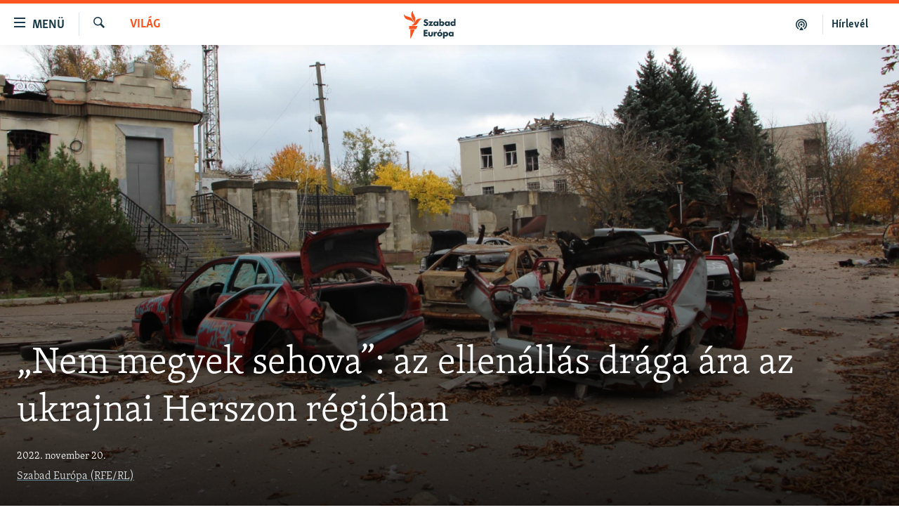

--- FILE ---
content_type: text/html; charset=utf-8
request_url: https://www.szabadeuropa.hu/a/ukraine-russian-occupation-kherson-survival/32132089.html
body_size: 17357
content:

<!DOCTYPE html>
<html lang="hu" dir="ltr" class="no-js">
<head>
<link href="/Content/responsive/RFE/hu-HU/RFE-hu-HU.css?&amp;av=0.0.0.0&amp;cb=370" rel="stylesheet"/>
<script src="https://tags.szabadeuropa.hu/rferl-pangea/prod/utag.sync.js"></script> <script type='text/javascript' src='https://www.youtube.com/iframe_api' async></script>
<link rel="manifest" href="/manifest.json">
<script type="text/javascript">
//a general 'js' detection, must be on top level in <head>, due to CSS performance
document.documentElement.className = "js";
var cacheBuster = "370";
var appBaseUrl = "/";
var imgEnhancerBreakpoints = [0, 144, 256, 408, 650, 1023, 1597];
var isLoggingEnabled = false;
var isPreviewPage = false;
var isLivePreviewPage = false;
if (!isPreviewPage) {
window.RFE = window.RFE || {};
window.RFE.cacheEnabledByParam = window.location.href.indexOf('nocache=1') === -1;
const url = new URL(window.location.href);
const params = new URLSearchParams(url.search);
// Remove the 'nocache' parameter
params.delete('nocache');
// Update the URL without the 'nocache' parameter
url.search = params.toString();
window.history.replaceState(null, '', url.toString());
} else {
window.addEventListener('load', function() {
const links = window.document.links;
for (let i = 0; i < links.length; i++) {
links[i].href = '#';
links[i].target = '_self';
}
})
}
var pwaEnabled = false;
var swCacheDisabled;
var imageDensity = 2;
</script>
<meta charset="utf-8" />
<title>„Nem megyek sehova”: az ellen&#225;ll&#225;s dr&#225;ga &#225;ra az ukrajnai Herszon r&#233;gi&#243;ban</title>
<meta name="description" content="Volodimir elsz&#225;ntan helyben maradt, &#233;s t&#250;l&#233;lte Velika Olekszandrivka, Herszon r&#233;gi&#243; egyik telep&#252;l&#233;s&#233;nek hossz&#250; orosz megsz&#225;ll&#225;s&#225;t, amely az oroszok kivonul&#225;sa ut&#225;n romokban hever. M&#225;s ukr&#225;nokhoz hasonl&#243;an ő is sokat vesz&#237;tett. Nincs vissza&#250;t kor&#225;bbi &#233;let&#233;hez." />
<meta name="keywords" content="Aktuális, Világ" />
<meta name="viewport" content="width=device-width, initial-scale=1.0" />
<meta http-equiv="X-UA-Compatible" content="IE=edge" />
<meta name="robots" content="max-image-preview:large">
<link href="https://www.szabadeuropa.hu/a/ukraine-russian-occupation-kherson-survival/32132089.html" rel="canonical" />
<meta name="apple-mobile-web-app-title" content="Szabad Eur&#243;pa" />
<meta name="apple-mobile-web-app-status-bar-style" content="black" />
<meta name="apple-itunes-app" content="app-id=1520010071, app-argument=//32132089.ltr" />
<meta content="„Nem megyek sehova”: az ellenállás drága ára az ukrajnai Herszon régióban" property="og:title" />
<meta content="Volodimir elszántan helyben maradt, és túlélte Velika Olekszandrivka, Herszon régió egyik településének hosszú orosz megszállását, amely az oroszok kivonulása után romokban hever. Más ukránokhoz hasonlóan ő is sokat veszített. Nincs visszaút korábbi életéhez." property="og:description" />
<meta content="article" property="og:type" />
<meta content="https://www.szabadeuropa.hu/a/ukraine-russian-occupation-kherson-survival/32132089.html" property="og:url" />
<meta content="Szabad Európa" property="og:site_name" />
<meta content="https://gdb.rferl.org/d3c61a6a-af84-4b65-bf13-f7983baa8552.jpg" property="og:image" />
<meta content="568280086670706" property="fb:app_id" />
<meta content="Szabad Európa (RFE/RL)" name="Author" />
<meta content="summary_large_image" name="twitter:card" />
<meta content="@SomeAccount" name="twitter:site" />
<meta content="https://gdb.rferl.org/d3c61a6a-af84-4b65-bf13-f7983baa8552.jpg" name="twitter:image" />
<meta content="„Nem megyek sehova”: az ellenállás drága ára az ukrajnai Herszon régióban" name="twitter:title" />
<meta content="Volodimir elszántan helyben maradt, és túlélte Velika Olekszandrivka, Herszon régió egyik településének hosszú orosz megszállását, amely az oroszok kivonulása után romokban hever. Más ukránokhoz hasonlóan ő is sokat veszített. Nincs visszaút korábbi életéhez." name="twitter:description" />
<link rel="amphtml" href="https://www.szabadeuropa.hu/amp/ukraine-russian-occupation-kherson-survival/32132089.html" />
<script type="application/ld+json">{"articleSection":"Vil\u0026#225;g","isAccessibleForFree":true,"headline":"„Nem megyek sehova”: az ellenállás drága ára az ukrajnai Herszon régióban","inLanguage":"hu-HU","keywords":"Aktuális, Világ","author":{"@type":"Person","url":"https://www.szabadeuropa.hu/author/szabad-europa-rfe-rl/uivuqy","description":"","image":{"@type":"ImageObject"},"name":"Szabad Európa (RFE/RL)"},"datePublished":"2022-11-20 08:30:45Z","dateModified":"2022-11-20 08:30:45Z","publisher":{"logo":{"width":512,"height":220,"@type":"ImageObject","url":"https://www.szabadeuropa.hu/Content/responsive/RFE/hu-HU/img/logo.png"},"@type":"NewsMediaOrganization","url":"https://www.szabadeuropa.hu","sameAs":["https://www.youtube.com/channel/UC4Ww_E7ZzGu0-ViqB1THVAw","https://www.facebook.com/szabadeuropahu","https://www.instagram.com/szabadeuropa"],"name":"Szabad Európa","alternateName":"Szabad Európa"},"@context":"https://schema.org","@type":"NewsArticle","mainEntityOfPage":"https://www.szabadeuropa.hu/a/ukraine-russian-occupation-kherson-survival/32132089.html","url":"https://www.szabadeuropa.hu/a/ukraine-russian-occupation-kherson-survival/32132089.html","description":"Volodimir elszántan helyben maradt, és túlélte Velika Olekszandrivka, Herszon régió egyik településének hosszú orosz megszállását, amely az oroszok kivonulása után romokban hever. Más ukránokhoz hasonlóan ő is sokat veszített. Nincs visszaút korábbi életéhez.","image":{"width":1080,"height":608,"@type":"ImageObject","url":"https://gdb.rferl.org/d3c61a6a-af84-4b65-bf13-f7983baa8552_w1080_h608.jpg"},"name":"„Nem megyek sehova”: az ellenállás drága ára az ukrajnai Herszon régióban"}</script>
<script src="/Scripts/responsive/infographics.b?v=dVbZ-Cza7s4UoO3BqYSZdbxQZVF4BOLP5EfYDs4kqEo1&amp;av=0.0.0.0&amp;cb=370"></script>
<script src="/Scripts/responsive/loader.b?v=Q26XNwrL6vJYKjqFQRDnx01Lk2pi1mRsuLEaVKMsvpA1&amp;av=0.0.0.0&amp;cb=370"></script>
<link rel="icon" type="image/svg+xml" href="/Content/responsive/RFE/img/webApp/favicon.svg" />
<link rel="alternate icon" href="/Content/responsive/RFE/img/webApp/favicon.ico" />
<link rel="mask-icon" color="#ea6903" href="/Content/responsive/RFE/img/webApp/favicon_safari.svg" />
<link rel="apple-touch-icon" sizes="152x152" href="/Content/responsive/RFE/img/webApp/ico-152x152.png" />
<link rel="apple-touch-icon" sizes="144x144" href="/Content/responsive/RFE/img/webApp/ico-144x144.png" />
<link rel="apple-touch-icon" sizes="114x114" href="/Content/responsive/RFE/img/webApp/ico-114x114.png" />
<link rel="apple-touch-icon" sizes="72x72" href="/Content/responsive/RFE/img/webApp/ico-72x72.png" />
<link rel="apple-touch-icon-precomposed" href="/Content/responsive/RFE/img/webApp/ico-57x57.png" />
<link rel="icon" sizes="192x192" href="/Content/responsive/RFE/img/webApp/ico-192x192.png" />
<link rel="icon" sizes="128x128" href="/Content/responsive/RFE/img/webApp/ico-128x128.png" />
<meta name="msapplication-TileColor" content="#ffffff" />
<meta name="msapplication-TileImage" content="/Content/responsive/RFE/img/webApp/ico-144x144.png" />
<link rel="preload" href="/Content/responsive/fonts/Skolar-Lt_LatnCyrl_v2.4.woff" type="font/woff" as="font" crossorigin="anonymous" />
<link rel="alternate" type="application/rss+xml" title="RFE/RL - Top Stories [RSS]" href="/api/" />
<link rel="sitemap" type="application/rss+xml" href="/sitemap.xml" />
</head>
<body class=" nav-no-loaded cc_theme pg-article pg-article-story print-lay-article js-category-to-nav nojs-images ">
<script type="text/javascript" >
var analyticsData = {url:"https://www.szabadeuropa.hu/a/ukraine-russian-occupation-kherson-survival/32132089.html",property_id:"499",article_uid:"32132089",page_title:"„Nem megyek sehova”: az ellenállás drága ára az ukrajnai Herszon régióban",page_type:"feature story",content_type:"article",subcontent_type:"feature story",last_modified:"2022-11-20 08:30:45Z",pub_datetime:"2022-11-20 08:30:45Z",pub_year:"2022",pub_month:"11",pub_day:"20",pub_hour:"08",pub_weekday:"Sunday",section:"világ",english_section:"worldnews",byline:"Szabad Európa (RFE/RL)",categories:"news,worldnews",domain:"www.szabadeuropa.hu",language:"Hungarian",language_service:"RFERL Hungarian",platform:"web",copied:"yes",copied_article:"32131906|8|English|2022-11-15",copied_title:"\u0027I\u0027m Not Going Anywhere\u0027: The High Price Of Resistance In Ukraine\u0027s Kherson Region",runs_js:"Yes",cms_release:"8.44.0.0.370",enviro_type:"prod",slug:"ukraine-russian-occupation-kherson-survival",entity:"RFE",short_language_service:"HU",platform_short:"W",page_name:"„Nem megyek sehova”: az ellenállás drága ára az ukrajnai Herszon régióban"};
</script>
<noscript><iframe src="https://www.googletagmanager.com/ns.html?id=GTM-WXZBPZ" height="0" width="0" style="display:none;visibility:hidden"></iframe></noscript><script type="text/javascript" data-cookiecategory="analytics">
var gtmEventObject = Object.assign({}, analyticsData, {event: 'page_meta_ready'});window.dataLayer = window.dataLayer || [];window.dataLayer.push(gtmEventObject);
if (top.location === self.location) { //if not inside of an IFrame
var renderGtm = "true";
if (renderGtm === "true") {
(function(w,d,s,l,i){w[l]=w[l]||[];w[l].push({'gtm.start':new Date().getTime(),event:'gtm.js'});var f=d.getElementsByTagName(s)[0],j=d.createElement(s),dl=l!='dataLayer'?'&l='+l:'';j.async=true;j.src='//www.googletagmanager.com/gtm.js?id='+i+dl;f.parentNode.insertBefore(j,f);})(window,document,'script','dataLayer','GTM-WXZBPZ');
}
}
</script>
<!--Analytics tag js version start-->
<script type="text/javascript" data-cookiecategory="analytics">
var utag_data = Object.assign({}, analyticsData, {});
if(typeof(TealiumTagFrom)==='function' && typeof(TealiumTagSearchKeyword)==='function') {
var utag_from=TealiumTagFrom();var utag_searchKeyword=TealiumTagSearchKeyword();
if(utag_searchKeyword!=null && utag_searchKeyword!=='' && utag_data["search_keyword"]==null) utag_data["search_keyword"]=utag_searchKeyword;if(utag_from!=null && utag_from!=='') utag_data["from"]=TealiumTagFrom();}
if(window.top!== window.self&&utag_data.page_type==="snippet"){utag_data.page_type = 'iframe';}
try{if(window.top!==window.self&&window.self.location.hostname===window.top.location.hostname){utag_data.platform = 'self-embed';utag_data.platform_short = 'se';}}catch(e){if(window.top!==window.self&&window.self.location.search.includes("platformType=self-embed")){utag_data.platform = 'cross-promo';utag_data.platform_short = 'cp';}}
(function(a,b,c,d){ a="https://tags.szabadeuropa.hu/rferl-pangea/prod/utag.js"; b=document;c="script";d=b.createElement(c);d.src=a;d.type="text/java"+c;d.async=true; a=b.getElementsByTagName(c)[0];a.parentNode.insertBefore(d,a); })();
</script>
<!--Analytics tag js version end-->
<!-- Analytics tag management NoScript -->
<noscript>
<img style="position: absolute; border: none;" src="https://ssc.szabadeuropa.hu/b/ss/bbgprod,bbgentityrferl/1/G.4--NS/1538072601?pageName=rfe%3ahu%3aw%3afeature%20story%3a%e2%80%9enem%20megyek%20sehova%e2%80%9d%3a%20az%20ellen%c3%a1ll%c3%a1s%20dr%c3%a1ga%20%c3%a1ra%20az%20ukrajnai%20herszon%20r%c3%a9gi%c3%b3ban&amp;c6=%e2%80%9enem%20megyek%20sehova%e2%80%9d%3a%20az%20ellen%c3%a1ll%c3%a1s%20dr%c3%a1ga%20%c3%a1ra%20az%20ukrajnai%20herszon%20r%c3%a9gi%c3%b3ban&amp;v36=8.44.0.0.370&amp;v6=D=c6&amp;g=https%3a%2f%2fwww.szabadeuropa.hu%2fa%2fukraine-russian-occupation-kherson-survival%2f32132089.html&amp;c1=D=g&amp;v1=D=g&amp;events=event1,event52&amp;c16=rferl%20hungarian&amp;v16=D=c16&amp;c5=worldnews&amp;v5=D=c5&amp;ch=vil%c3%a1g&amp;c15=hungarian&amp;v15=D=c15&amp;c4=article&amp;v4=D=c4&amp;c14=32132089&amp;v14=D=c14&amp;v20=no&amp;c17=web&amp;v17=D=c17&amp;mcorgid=518abc7455e462b97f000101%40adobeorg&amp;server=www.szabadeuropa.hu&amp;pageType=D=c4&amp;ns=bbg&amp;v29=D=server&amp;v25=rfe&amp;v30=499&amp;v105=D=User-Agent " alt="analytics" width="1" height="1" /></noscript>
<!-- End of Analytics tag management NoScript -->
<!--*** Accessibility links - For ScreenReaders only ***-->
<section>
<div class="sr-only">
<h2>Akad&#225;lymentes m&#243;d</h2>
<ul>
<li><a href="#content" data-disable-smooth-scroll="1">Ugr&#225;s a fő oldalra</a></li>
<li><a href="#navigation" data-disable-smooth-scroll="1">Ugr&#225;s a tartalomjegyz&#233;kre</a></li>
<li><a href="#txtHeaderSearch" data-disable-smooth-scroll="1">Ugr&#225;s a keres&#233;sre</a></li>
</ul>
</div>
</section>
<div dir="ltr">
<div id="page">
<aside>
<div class="c-lightbox overlay-modal">
<div class="c-lightbox__intro">
<h2 class="c-lightbox__intro-title"></h2>
<button class="btn btn--rounded c-lightbox__btn c-lightbox__intro-next" title="K&#246;vetkező">
<span class="ico ico--rounded ico-chevron-forward"></span>
<span class="sr-only">K&#246;vetkező</span>
</button>
</div>
<div class="c-lightbox__nav">
<button class="btn btn--rounded c-lightbox__btn c-lightbox__btn--close" title="Bez&#225;r&#225;s">
<span class="ico ico--rounded ico-close"></span>
<span class="sr-only">Bez&#225;r&#225;s</span>
</button>
<button class="btn btn--rounded c-lightbox__btn c-lightbox__btn--prev" title="Előző">
<span class="ico ico--rounded ico-chevron-backward"></span>
<span class="sr-only">Előző</span>
</button>
<button class="btn btn--rounded c-lightbox__btn c-lightbox__btn--next" title="K&#246;vetkező">
<span class="ico ico--rounded ico-chevron-forward"></span>
<span class="sr-only">K&#246;vetkező</span>
</button>
</div>
<div class="c-lightbox__content-wrap">
<figure class="c-lightbox__content">
<span class="c-spinner c-spinner--lightbox">
<img src="/Content/responsive/img/player-spinner.png"
alt="please wait"
title="please wait" />
</span>
<div class="c-lightbox__img">
<div class="thumb">
<img src="" alt="" />
</div>
</div>
<figcaption>
<div class="c-lightbox__info c-lightbox__info--foot">
<span class="c-lightbox__counter"></span>
<span class="caption c-lightbox__caption"></span>
</div>
</figcaption>
</figure>
</div>
<div class="hidden">
<div class="content-advisory__box content-advisory__box--lightbox">
<span class="content-advisory__box-text">A k&#233;p a nyugalom megzavar&#225;s&#225;ra alkalmas.</span>
<button class="btn btn--transparent content-advisory__box-btn m-t-md" value="text" type="button">
<span class="btn__text">
Megn&#233;zem.
</span>
</button>
</div>
</div>
</div>
<div class="print-dialogue">
<div class="container">
<h3 class="print-dialogue__title section-head">Print Options:</h3>
<div class="print-dialogue__opts">
<ul class="print-dialogue__opt-group">
<li class="form__group form__group--checkbox">
<input class="form__check " id="checkboxImages" name="checkboxImages" type="checkbox" checked="checked" />
<label for="checkboxImages" class="form__label m-t-md">Images</label>
</li>
<li class="form__group form__group--checkbox">
<input class="form__check " id="checkboxMultimedia" name="checkboxMultimedia" type="checkbox" checked="checked" />
<label for="checkboxMultimedia" class="form__label m-t-md">Multimedia</label>
</li>
</ul>
<ul class="print-dialogue__opt-group">
<li class="form__group form__group--checkbox">
<input class="form__check " id="checkboxEmbedded" name="checkboxEmbedded" type="checkbox" checked="checked" />
<label for="checkboxEmbedded" class="form__label m-t-md">Embedded Content</label>
</li>
<li class="form__group form__group--checkbox">
<input class="form__check " id="checkboxComments" name="checkboxComments" type="checkbox" />
<label for="checkboxComments" class="form__label m-t-md"> Comments</label>
</li>
</ul>
</div>
<div class="print-dialogue__buttons">
<button class="btn btn--secondary close-button" type="button" title="Megszak&#237;t&#225;s">
<span class="btn__text ">Megszak&#237;t&#225;s</span>
</button>
<button class="btn btn-cust-print m-l-sm" type="button" title="Nyomtat&#225;s">
<span class="btn__text ">Nyomtat&#225;s</span>
</button>
</div>
</div>
</div>
<div class="ctc-message pos-fix">
<div class="ctc-message__inner">A hivatkoz&#225;s a v&#225;g&#243;lapra m&#225;solva</div>
</div>
</aside>
<div class="hdr-20 hdr-20--big">
<div class="hdr-20__inner">
<div class="hdr-20__max pos-rel">
<div class="hdr-20__side hdr-20__side--primary d-flex">
<label data-for="main-menu-ctrl" data-switcher-trigger="true" data-switch-target="main-menu-ctrl" class="burger hdr-trigger pos-rel trans-trigger" data-trans-evt="click" data-trans-id="menu">
<span class="ico ico-close hdr-trigger__ico hdr-trigger__ico--close burger__ico burger__ico--close"></span>
<span class="ico ico-menu hdr-trigger__ico hdr-trigger__ico--open burger__ico burger__ico--open"></span>
<span class="burger__label">Men&#252;</span>
</label>
<div class="menu-pnl pos-fix trans-target" data-switch-target="main-menu-ctrl" data-trans-id="menu">
<div class="menu-pnl__inner">
<nav class="main-nav menu-pnl__item menu-pnl__item--first">
<ul class="main-nav__list accordeon" data-analytics-tales="false" data-promo-name="link" data-location-name="nav,secnav">
<li class="main-nav__item">
<a class="main-nav__item-name main-nav__item-name--link" href="/Napirenden_cikkek" title="Napirenden" data-item-name="top-stories" >Napirenden</a>
</li>
<li class="main-nav__item">
<a class="main-nav__item-name main-nav__item-name--link" href="/Aktualis" title="Aktu&#225;lis" data-item-name="news" >Aktu&#225;lis</a>
</li>
<li class="main-nav__item">
<a class="main-nav__item-name main-nav__item-name--link" href="/z/22211" title="Podcastok" data-item-name="podcasts" >Podcastok</a>
</li>
<li class="main-nav__item">
<a class="main-nav__item-name main-nav__item-name--link" href="/Videok" title="Vide&#243;k" data-item-name="videos" >Vide&#243;k</a>
</li>
<li class="main-nav__item">
<a class="main-nav__item-name main-nav__item-name--link" href="/z/23148" title="Elemző" data-item-name="news-analyses" >Elemző</a>
</li>
<li class="main-nav__item">
<a class="main-nav__item-name main-nav__item-name--link" href="/z/23698" title="NER15" data-item-name="fidesz-on-power-15-years" >NER15</a>
</li>
<li class="main-nav__item">
<a class="main-nav__item-name main-nav__item-name--link" href="/z/22793" title="Szabadon" data-item-name="free-voice-videos" >Szabadon</a>
</li>
<li class="main-nav__item">
<a class="main-nav__item-name main-nav__item-name--link" href="/z/22188" title="T&#225;rsadalom" data-item-name="society" >T&#225;rsadalom</a>
</li>
<li class="main-nav__item">
<a class="main-nav__item-name main-nav__item-name--link" href="/z/22190" title="Demokr&#225;cia" data-item-name="democracy" >Demokr&#225;cia</a>
</li>
<li class="main-nav__item">
<a class="main-nav__item-name main-nav__item-name--link" href="/z/22210" title="A p&#233;nz nyom&#225;ban" data-item-name="economy-and-corruption" >A p&#233;nz nyom&#225;ban</a>
</li>
<li class="main-nav__item">
<a class="main-nav__item-name main-nav__item-name--link" href="/Europai_Unio" title="Eur&#243;pai Uni&#243;" data-item-name="european-union" >Eur&#243;pai Uni&#243;</a>
</li>
<li class="main-nav__item">
<a class="main-nav__item-name main-nav__item-name--link" href="/z/22282" title="Vil&#225;g" data-item-name="worldnews" >Vil&#225;g</a>
</li>
<li class="main-nav__item">
<a class="main-nav__item-name main-nav__item-name--link" href="/z/22236" title="Kl&#237;mav&#225;ltoz&#225;s" data-item-name="climate-change" >Kl&#237;mav&#225;ltoz&#225;s</a>
</li>
<li class="main-nav__item">
<a class="main-nav__item-name main-nav__item-name--link" href="/z/22192" title="A m&#250;lt tanuls&#225;gai" data-item-name="history" >A m&#250;lt tanuls&#225;gai</a>
</li>
</ul>
</nav>
<div class="menu-pnl__item menu-pnl__item--social">
<h5 class="menu-pnl__sub-head">K&#246;vessen minket!</h5>
<a href="https://www.facebook.com/szabadeuropahu" title="K&#246;vessen benn&#252;nket a Facebookon!" data-analytics-text="follow_on_facebook" class="btn btn--rounded btn--social-inverted menu-pnl__btn js-social-btn btn-facebook" target="_blank" rel="noopener">
<span class="ico ico-facebook-alt ico--rounded"></span>
</a>
<a href="https://www.instagram.com/szabadeuropa" title="K&#246;vessen minket az Instagramon" data-analytics-text="follow_on_instagram" class="btn btn--rounded btn--social-inverted menu-pnl__btn js-social-btn btn-instagram" target="_blank" rel="noopener">
<span class="ico ico-instagram ico--rounded"></span>
</a>
<a href="https://www.youtube.com/channel/UC4Ww_E7ZzGu0-ViqB1THVAw" title="K&#246;vessen benn&#252;nket a YouTube-on!" data-analytics-text="follow_on_youtube" class="btn btn--rounded btn--social-inverted menu-pnl__btn js-social-btn btn-youtube" target="_blank" rel="noopener">
<span class="ico ico-youtube ico--rounded"></span>
</a>
</div>
<div class="menu-pnl__item">
<a href="/navigation/allsites" class="menu-pnl__item-link">
<span class="ico ico-languages "></span>
Valamennyi RFE/RL weboldal
</a>
</div>
</div>
</div>
<label data-for="top-search-ctrl" data-switcher-trigger="true" data-switch-target="top-search-ctrl" class="top-srch-trigger hdr-trigger">
<span class="ico ico-close hdr-trigger__ico hdr-trigger__ico--close top-srch-trigger__ico top-srch-trigger__ico--close"></span>
<span class="ico ico-search hdr-trigger__ico hdr-trigger__ico--open top-srch-trigger__ico top-srch-trigger__ico--open"></span>
</label>
<div class="srch-top srch-top--in-header" data-switch-target="top-search-ctrl">
<div class="container">
<form action="/s" class="srch-top__form srch-top__form--in-header" id="form-topSearchHeader" method="get" role="search"><label for="txtHeaderSearch" class="sr-only">Keres&#233;s</label>
<input type="text" id="txtHeaderSearch" name="k" placeholder="Keres&#233;s" accesskey="s" value="" class="srch-top__input analyticstag-event" onkeydown="if (event.keyCode === 13) { FireAnalyticsTagEventOnSearch('search', $dom.get('#txtHeaderSearch')[0].value) }" />
<button title="Keres&#233;s" type="submit" class="btn btn--top-srch analyticstag-event" onclick="FireAnalyticsTagEventOnSearch('search', $dom.get('#txtHeaderSearch')[0].value) ">
<span class="ico ico-search"></span>
</button></form>
</div>
</div>
<a href="/" class="main-logo-link">
<img src="/Content/responsive/RFE/hu-HU/img/logo-compact.svg" class="main-logo main-logo--comp" alt="site logo">
<img src="/Content/responsive/RFE/hu-HU/img/logo.svg" class="main-logo main-logo--big" alt="site logo">
</a>
</div>
<div class="hdr-20__side hdr-20__side--secondary d-flex">
<a href="/Subscribe" title="H&#237;rlev&#233;l" class="hdr-20__secondary-item hdr-20__secondary-item--lang" data-item-name="satellite">
H&#237;rlev&#233;l
</a>
<a href="https://www.szabadeuropa.hu/z/22211" title="Podcastok" class="hdr-20__secondary-item" data-item-name="podcast">
<span class="ico ico-podcast hdr-20__secondary-icon"></span>
</a>
<a href="/s" title="Keres&#233;s" class="hdr-20__secondary-item hdr-20__secondary-item--search" data-item-name="search">
<span class="ico ico-search hdr-20__secondary-icon hdr-20__secondary-icon--search"></span>
</a>
<div class="srch-bottom">
<form action="/s" class="srch-bottom__form d-flex" id="form-bottomSearch" method="get" role="search"><label for="txtSearch" class="sr-only">Keres&#233;s</label>
<input type="search" id="txtSearch" name="k" placeholder="Keres&#233;s" accesskey="s" value="" class="srch-bottom__input analyticstag-event" onkeydown="if (event.keyCode === 13) { FireAnalyticsTagEventOnSearch('search', $dom.get('#txtSearch')[0].value) }" />
<button title="Keres&#233;s" type="submit" class="btn btn--bottom-srch analyticstag-event" onclick="FireAnalyticsTagEventOnSearch('search', $dom.get('#txtSearch')[0].value) ">
<span class="ico ico-search"></span>
</button></form>
</div>
</div>
<img src="/Content/responsive/RFE/hu-HU/img/logo-print.gif" class="logo-print" alt="site logo">
<img src="/Content/responsive/RFE/hu-HU/img/logo-print_color.png" class="logo-print logo-print--color" alt="site logo">
</div>
</div>
</div>
<script>
if (document.body.className.indexOf('pg-home') > -1) {
var nav2In = document.querySelector('.hdr-20__inner');
var nav2Sec = document.querySelector('.hdr-20__side--secondary');
var secStyle = window.getComputedStyle(nav2Sec);
if (nav2In && window.pageYOffset < 150 && secStyle['position'] !== 'fixed') {
nav2In.classList.add('hdr-20__inner--big')
}
}
</script>
<div class="c-hlights c-hlights--breaking c-hlights--no-item" data-hlight-display="mobile,desktop">
<div class="c-hlights__wrap container p-0">
<div class="c-hlights__nav">
<a role="button" href="#" title="Előző">
<span class="ico ico-chevron-backward m-0"></span>
<span class="sr-only">Előző</span>
</a>
<a role="button" href="#" title="K&#246;vetkező">
<span class="ico ico-chevron-forward m-0"></span>
<span class="sr-only">K&#246;vetkező</span>
</a>
</div>
<span class="c-hlights__label">
<span class="">A legfrissebb h&#237;rek</span>
<span class="switcher-trigger">
<label data-for="more-less-1" data-switcher-trigger="true" class="switcher-trigger__label switcher-trigger__label--more p-b-0" title="R&#233;szletek megjelen&#237;t&#233;se">
<span class="ico ico-chevron-down"></span>
</label>
<label data-for="more-less-1" data-switcher-trigger="true" class="switcher-trigger__label switcher-trigger__label--less p-b-0" title="A r&#233;szletek elrejt&#233;se">
<span class="ico ico-chevron-up"></span>
</label>
</span>
</span>
<ul class="c-hlights__items switcher-target" data-switch-target="more-less-1">
</ul>
</div>
</div> <div id="content" class="featured-article p-t-0">
<div class="featured-article__header">
<div class="fa__cover">
<div class="media-block media-block--fa media-block--io">
<div class="img-wrap ">
<div class="thumb thumb16_9">
<img src="https://gdb.rferl.org/00240000-0aff-0242-bb69-08dac6293470_cx8_cy16_cw88_w250_r1_s.jpg" alt="S&#233;r&#252;lt aut&#243;k &#233;s &#233;p&#252;letek Velika Olekszandrivk&#225;ban" />
</div>
</div>
<div class="fa-header__info img-overlay">
<div class="container">
<div class="category js-category category--mb">
<a class="" href="/z/22282">Vil&#225;g</a> </div>
<h1 class="title pg-title pg-title--featured">
„Nem megyek sehova”: az ellen&#225;ll&#225;s dr&#225;ga &#225;ra az ukrajnai Herszon r&#233;gi&#243;ban
</h1>
<div class="m-t-md"> <div class="publishing-details ">
<div class="published">
<span class="date" >
<time pubdate="pubdate" datetime="2022-11-20T09:30:45+01:00">
2022. november 20.
</time>
</span>
</div>
<div class="links links--inverted">
<ul class="links__list links_list--inverted">
<li class="links__item links__item--inverted">
<a class="links__item-link" href="/author/szabad-europa-rfe-rl/uivuqy" title="Szabad Eur&#243;pa (RFE/RL)">Szabad Eur&#243;pa (RFE/RL)</a>
</li>
</ul>
</div>
</div>
</div></div>
</div>
</div>
</div>
<div class="container">
<span class="caption">
S&#233;r&#252;lt aut&#243;k &#233;s &#233;p&#252;letek Velika Olekszandrivk&#225;ban
<span class="caption__credit">Fot&#243;:Aleksander Palikot (RFE/RL)</span>
</span>
</div>
<div class="fa-container fa-mobile-img-overlay">
<div class="category js-category category--mb">
<a class="" href="/z/22282">Vil&#225;g</a> </div>
<h1 class="title pg-title pg-title--featured">
„Nem megyek sehova”: az ellen&#225;ll&#225;s dr&#225;ga &#225;ra az ukrajnai Herszon r&#233;gi&#243;ban
</h1>
<div class="m-t-md"> <div class="publishing-details ">
<div class="published">
<span class="date" >
<time pubdate="pubdate" datetime="2022-11-20T09:30:45+01:00">
2022. november 20.
</time>
</span>
</div>
<div class="links links--inverted">
<ul class="links__list links_list--inverted">
<li class="links__item links__item--inverted">
<a class="links__item-link" href="/author/szabad-europa-rfe-rl/uivuqy" title="Szabad Eur&#243;pa (RFE/RL)">Szabad Eur&#243;pa (RFE/RL)</a>
</li>
</ul>
</div>
</div>
</div>
</div>
</div>
<div class="container fa-share">
<div class="row fa-share pos-rel">
<div class="fa-share__col m-t-md article-share">
<div class="share--box">
<div class="sticky-share-container" style="display:none">
<div class="container">
<a href="https://www.szabadeuropa.hu" id="logo-sticky-share">&nbsp;</a>
<div class="pg-title pg-title--sticky-share">
„Nem megyek sehova”: az ellen&#225;ll&#225;s dr&#225;ga &#225;ra az ukrajnai Herszon r&#233;gi&#243;ban
</div>
<div class="sticked-nav-actions">
<!--This part is for sticky navigation display-->
<p class="buttons link-content-sharing p-0 ">
<button class="btn btn--link btn-content-sharing p-t-0 " id="btnContentSharing" value="text" role="Button" type="" title="Tov&#225;bbi megoszt&#225;si lehetős&#233;gek">
<span class="ico ico-share ico--l"></span>
<span class="btn__text ">
Megoszt&#225;s
</span>
</button>
</p>
<aside class="content-sharing js-content-sharing js-content-sharing--apply-sticky content-sharing--sticky"
role="complementary"
data-share-url="https://www.szabadeuropa.hu/a/ukraine-russian-occupation-kherson-survival/32132089.html" data-share-title="„Nem megyek sehova”: az ellen&#225;ll&#225;s dr&#225;ga &#225;ra az ukrajnai Herszon r&#233;gi&#243;ban" data-share-text="Volodimir elsz&#225;ntan helyben maradt, &#233;s t&#250;l&#233;lte Velika Olekszandrivka, Herszon r&#233;gi&#243; egyik telep&#252;l&#233;s&#233;nek hossz&#250; orosz megsz&#225;ll&#225;s&#225;t, amely az oroszok kivonul&#225;sa ut&#225;n romokban hever. M&#225;s ukr&#225;nokhoz hasonl&#243;an ő is sokat vesz&#237;tett. Nincs vissza&#250;t kor&#225;bbi &#233;let&#233;hez.">
<div class="content-sharing__popover">
<h6 class="content-sharing__title">Megoszt&#225;s</h6>
<button href="#close" id="btnCloseSharing" class="btn btn--text-like content-sharing__close-btn">
<span class="ico ico-close ico--l"></span>
</button>
<ul class="content-sharing__list">
<li class="content-sharing__item">
<div class="ctc ">
<input type="text" class="ctc__input" readonly="readonly">
<a href="" js-href="https://www.szabadeuropa.hu/a/ukraine-russian-occupation-kherson-survival/32132089.html" class="content-sharing__link ctc__button">
<span class="ico ico-copy-link ico--rounded ico--s"></span>
<span class="content-sharing__link-text">Hivatkoz&#225;s m&#225;sol&#225;sa</span>
</a>
</div>
</li>
<li class="content-sharing__item">
<a href="https://facebook.com/sharer.php?u=https%3a%2f%2fwww.szabadeuropa.hu%2fa%2fukraine-russian-occupation-kherson-survival%2f32132089.html"
data-analytics-text="share_on_facebook"
title="Facebook" target="_blank"
class="content-sharing__link js-social-btn">
<span class="ico ico-facebook ico--rounded ico--s"></span>
<span class="content-sharing__link-text">Facebook</span>
</a>
</li>
<li class="content-sharing__item">
<a href="https://twitter.com/share?url=https%3a%2f%2fwww.szabadeuropa.hu%2fa%2fukraine-russian-occupation-kherson-survival%2f32132089.html&amp;text=%e2%80%9eNem+megyek+sehova%e2%80%9d%3a+az+ellen%c3%a1ll%c3%a1s+dr%c3%a1ga+%c3%a1ra+az+ukrajnai+Herszon+r%c3%a9gi%c3%b3ban"
data-analytics-text="share_on_twitter"
title="X (Twitter)" target="_blank"
class="content-sharing__link js-social-btn">
<span class="ico ico-twitter ico--rounded ico--s"></span>
<span class="content-sharing__link-text">X (Twitter)</span>
</a>
</li>
<li class="content-sharing__item">
<a href="https://www.linkedin.com/shareArticle?mini=true&amp;url=https%3a%2f%2fwww.szabadeuropa.hu%2fa%2fukraine-russian-occupation-kherson-survival%2f32132089.html&amp;title=„Nem megyek sehova”: az ellen&#225;ll&#225;s dr&#225;ga &#225;ra az ukrajnai Herszon r&#233;gi&#243;ban"
data-analytics-text="share_on_linkedIn"
title="LinkedIn" target="_blank"
class="content-sharing__link js-social-btn">
<span class="ico ico-linkedin ico--rounded ico--s"></span>
<span class="content-sharing__link-text">LinkedIn</span>
</a>
</li>
<li class="content-sharing__item">
<a href="mailto:?body=https%3a%2f%2fwww.szabadeuropa.hu%2fa%2fukraine-russian-occupation-kherson-survival%2f32132089.html&amp;subject=„Nem megyek sehova”: az ellen&#225;ll&#225;s dr&#225;ga &#225;ra az ukrajnai Herszon r&#233;gi&#243;ban"
title="Email"
class="content-sharing__link ">
<span class="ico ico-email ico--rounded ico--s"></span>
<span class="content-sharing__link-text">Email</span>
</a>
</li>
</ul>
</div>
</aside>
</div>
</div>
</div>
<div class="links">
<p class="buttons link-content-sharing p-0 ">
<button class="btn btn--link btn-content-sharing p-t-0 " id="btnContentSharing" value="text" role="Button" type="" title="Tov&#225;bbi megoszt&#225;si lehetős&#233;gek">
<span class="ico ico-share ico--l"></span>
<span class="btn__text ">
Megoszt&#225;s
</span>
</button>
</p>
<aside class="content-sharing js-content-sharing " role="complementary"
data-share-url="https://www.szabadeuropa.hu/a/ukraine-russian-occupation-kherson-survival/32132089.html" data-share-title="„Nem megyek sehova”: az ellen&#225;ll&#225;s dr&#225;ga &#225;ra az ukrajnai Herszon r&#233;gi&#243;ban" data-share-text="Volodimir elsz&#225;ntan helyben maradt, &#233;s t&#250;l&#233;lte Velika Olekszandrivka, Herszon r&#233;gi&#243; egyik telep&#252;l&#233;s&#233;nek hossz&#250; orosz megsz&#225;ll&#225;s&#225;t, amely az oroszok kivonul&#225;sa ut&#225;n romokban hever. M&#225;s ukr&#225;nokhoz hasonl&#243;an ő is sokat vesz&#237;tett. Nincs vissza&#250;t kor&#225;bbi &#233;let&#233;hez.">
<div class="content-sharing__popover">
<h6 class="content-sharing__title">Megoszt&#225;s</h6>
<button href="#close" id="btnCloseSharing" class="btn btn--text-like content-sharing__close-btn">
<span class="ico ico-close ico--l"></span>
</button>
<ul class="content-sharing__list">
<li class="content-sharing__item">
<div class="ctc ">
<input type="text" class="ctc__input" readonly="readonly">
<a href="" js-href="https://www.szabadeuropa.hu/a/ukraine-russian-occupation-kherson-survival/32132089.html" class="content-sharing__link ctc__button">
<span class="ico ico-copy-link ico--rounded ico--l"></span>
<span class="content-sharing__link-text">Hivatkoz&#225;s m&#225;sol&#225;sa</span>
</a>
</div>
</li>
<li class="content-sharing__item">
<a href="https://facebook.com/sharer.php?u=https%3a%2f%2fwww.szabadeuropa.hu%2fa%2fukraine-russian-occupation-kherson-survival%2f32132089.html"
data-analytics-text="share_on_facebook"
title="Facebook" target="_blank"
class="content-sharing__link js-social-btn">
<span class="ico ico-facebook ico--rounded ico--l"></span>
<span class="content-sharing__link-text">Facebook</span>
</a>
</li>
<li class="content-sharing__item">
<a href="https://twitter.com/share?url=https%3a%2f%2fwww.szabadeuropa.hu%2fa%2fukraine-russian-occupation-kherson-survival%2f32132089.html&amp;text=%e2%80%9eNem+megyek+sehova%e2%80%9d%3a+az+ellen%c3%a1ll%c3%a1s+dr%c3%a1ga+%c3%a1ra+az+ukrajnai+Herszon+r%c3%a9gi%c3%b3ban"
data-analytics-text="share_on_twitter"
title="X (Twitter)" target="_blank"
class="content-sharing__link js-social-btn">
<span class="ico ico-twitter ico--rounded ico--l"></span>
<span class="content-sharing__link-text">X (Twitter)</span>
</a>
</li>
<li class="content-sharing__item">
<a href="https://www.linkedin.com/shareArticle?mini=true&amp;url=https%3a%2f%2fwww.szabadeuropa.hu%2fa%2fukraine-russian-occupation-kherson-survival%2f32132089.html&amp;title=„Nem megyek sehova”: az ellen&#225;ll&#225;s dr&#225;ga &#225;ra az ukrajnai Herszon r&#233;gi&#243;ban"
data-analytics-text="share_on_linkedIn"
title="LinkedIn" target="_blank"
class="content-sharing__link js-social-btn">
<span class="ico ico-linkedin ico--rounded ico--l"></span>
<span class="content-sharing__link-text">LinkedIn</span>
</a>
</li>
<li class="content-sharing__item">
<a href="mailto:?body=https%3a%2f%2fwww.szabadeuropa.hu%2fa%2fukraine-russian-occupation-kherson-survival%2f32132089.html&amp;subject=„Nem megyek sehova”: az ellen&#225;ll&#225;s dr&#225;ga &#225;ra az ukrajnai Herszon r&#233;gi&#243;ban"
title="Email"
class="content-sharing__link ">
<span class="ico ico-email ico--rounded ico--l"></span>
<span class="content-sharing__link-text">Email</span>
</a>
</li>
</ul>
</div>
</aside>
<p class="link-print visible-md visible-lg buttons p-0">
<button class="btn btn--link btn-print p-t-0" onclick="if (typeof FireAnalyticsTagEvent === 'function') {FireAnalyticsTagEvent({ on_page_event: 'print_story' });}return false" title="(CTRL+P)">
<span class="ico ico-print"></span>
<span class="btn__text">Nyomtat&#225;s</span>
</button>
</p>
</div>
</div>
</div>
</div>
</div>
<div class="container container--featured m-t-md">
<div id="article-content">
<div class="wsw">
<div class="fa-container"><p><strong>Volodimir elszántan helyben maradt, és túlélte Velika Olekszandrivka, Herszon régió egyik településének hosszú orosz megszállását, amely az oroszok kivonulása után romokban hever. De más ukránokhoz hasonlóan, akiknek az életét darabokra tépte a megszállás, ő is sokat veszített, és nincs visszaút korábbi életéhez. </strong></p>
<p>Néhány héttel azután, hogy az orosz erők hét hónapos megszállást követően kivonultak, jelenlétük jelei mindenütt ott vannak: romos házak, járműroncsok, a felrobbantott híd a folyó felett, amely keresztülfolyik ezen a Herszon régióbeli falun.</p>
<p>Ott vannak a második világháborús emlékművön lévő graffitiken és Tarasz Sevcsenko, Ukrajna nemzeti költőjének eltűnt szobrán, amelyet ledöntöttek a város központjában lévő talapzatáról.</p>
<p>És ott visszhangoztak abban a keserű tósztban is, amelyet Volodimir, egy helyi lakos egy barátjával és egy másik túlélővel mondott az 55. születésnapján, miközben egy pohár törkölypálinkát tartva beszélgetett félig lerombolt háza előtt.</p>
<p>Az orosz erők március 13-án hatoltak be Velika Olekszandrivkába, körülbelül három héttel a nagyszabású invázió kezdete és nem sokkal azután, hogy elfoglalták a mintegy nyolcvan kilométerre délnyugatra fekvő Herszon városát. <a class="wsw__a" href="https://www.rferl.org/a/ukraine-russia-kherson-airport-celebrations-graves-bridge/32130168.html">Október elején szabadult fel, amikor az ukrán erők lassan előrenyomultak</a>. Az ellentámadás az oroszok Herszonból való visszavonulásával ért véget.</p>
<p><strong>Videó: A repülőtér romokban, megsemmisült tankok és repülőgépek roncsai hevernek szerteszét. A város szélén egy tömeges temetkezési hely található azonosítatlan emberi maradványokkal. A főtéren az emberek autogramot kérnek a katonáktól, és fényképezkednek velük. Egy nap a frissen felszabadított Herszonban: tele ellentétekkel.</strong></p></div><div class="fa-container"><div class="wsw__embed">
<div class="media-pholder media-pholder--video media-pholder--embed">
<div class="c-sticky-container" data-poster="https://gdb.rferl.org/012e0000-0aff-0242-2192-08dac64e3f9b_w250_r1.jpg">
<div class="c-sticky-element" data-sp_api="pangea-video" data-persistent data-persistent-browse-out >
<div class="c-mmp c-mmp--enabled c-mmp--loading c-mmp--video c-mmp--embed c-mmp--has-poster c-sticky-element__swipe-el"
data-player_id="" data-title="Destruction, Joy, And Mass Burial: One Day In Liberated Kherson" data-hide-title="False"
data-breakpoint_s="320" data-breakpoint_m="640" data-breakpoint_l="992"
data-hlsjs-src="/Scripts/responsive/hls.b"
data-bypass-dash-for-vod="true"
data-bypass-dash-for-live-video="true"
data-bypass-dash-for-live-audio="true"
id="player32130168">
<div class="c-mmp__poster js-poster c-mmp__poster--video">
<img src="https://gdb.rferl.org/012e0000-0aff-0242-2192-08dac64e3f9b_w250_r1.jpg" alt="Destruction, Joy, And Mass Burial: One Day In Liberated Kherson" title="Destruction, Joy, And Mass Burial: One Day In Liberated Kherson" class="c-mmp__poster-image-h" />
</div>
<a class="c-mmp__fallback-link" href="https://rfe-video-ns.akamaized.net/pangeavideo/2022/11/0/00/00200000-0aff-0242-1582-08dac6422e1b_240p.mp4">
<span class="c-mmp__fallback-link-icon">
<span class="ico ico-play"></span>
</span>
</a>
<div class="c-spinner">
<img src="/Content/responsive/img/player-spinner.png" alt="please wait" title="please wait" />
</div>
<span class="c-mmp__big_play_btn js-btn-play-big">
<span class="ico ico-play"></span>
</span>
<div class="c-mmp__player">
<video src="https://rfe-video-hls-ns.akamaized.net/pangeavideo/2022/11/0/00/00200000-0aff-0242-1582-08dac6422e1b_master.m3u8" data-fallbacksrc="https://rfe-video-ns.akamaized.net/pangeavideo/2022/11/0/00/00200000-0aff-0242-1582-08dac6422e1b.mp4" data-fallbacktype="video/mp4" data-type="application/x-mpegURL" data-info="Auto" data-sources="[{&quot;AmpSrc&quot;:&quot;https://rfe-video-ns.akamaized.net/pangeavideo/2022/11/0/00/00200000-0aff-0242-1582-08dac6422e1b_240p.mp4&quot;,&quot;Src&quot;:&quot;https://rfe-video-ns.akamaized.net/pangeavideo/2022/11/0/00/00200000-0aff-0242-1582-08dac6422e1b_240p.mp4&quot;,&quot;Type&quot;:&quot;video/mp4&quot;,&quot;DataInfo&quot;:&quot;240p&quot;,&quot;Url&quot;:null,&quot;BlockAutoTo&quot;:null,&quot;BlockAutoFrom&quot;:null},{&quot;AmpSrc&quot;:&quot;https://rfe-video-ns.akamaized.net/pangeavideo/2022/11/0/00/00200000-0aff-0242-1582-08dac6422e1b.mp4&quot;,&quot;Src&quot;:&quot;https://rfe-video-ns.akamaized.net/pangeavideo/2022/11/0/00/00200000-0aff-0242-1582-08dac6422e1b.mp4&quot;,&quot;Type&quot;:&quot;video/mp4&quot;,&quot;DataInfo&quot;:&quot;360p&quot;,&quot;Url&quot;:null,&quot;BlockAutoTo&quot;:null,&quot;BlockAutoFrom&quot;:null},{&quot;AmpSrc&quot;:&quot;https://rfe-video-ns.akamaized.net/pangeavideo/2022/11/0/00/00200000-0aff-0242-1582-08dac6422e1b_480p.mp4&quot;,&quot;Src&quot;:&quot;https://rfe-video-ns.akamaized.net/pangeavideo/2022/11/0/00/00200000-0aff-0242-1582-08dac6422e1b_480p.mp4&quot;,&quot;Type&quot;:&quot;video/mp4&quot;,&quot;DataInfo&quot;:&quot;480p&quot;,&quot;Url&quot;:null,&quot;BlockAutoTo&quot;:null,&quot;BlockAutoFrom&quot;:null},{&quot;AmpSrc&quot;:&quot;https://rfe-video-ns.akamaized.net/pangeavideo/2022/11/0/00/00200000-0aff-0242-1582-08dac6422e1b_720p.mp4&quot;,&quot;Src&quot;:&quot;https://rfe-video-ns.akamaized.net/pangeavideo/2022/11/0/00/00200000-0aff-0242-1582-08dac6422e1b_720p.mp4&quot;,&quot;Type&quot;:&quot;video/mp4&quot;,&quot;DataInfo&quot;:&quot;720p&quot;,&quot;Url&quot;:null,&quot;BlockAutoTo&quot;:null,&quot;BlockAutoFrom&quot;:null},{&quot;AmpSrc&quot;:&quot;https://rfe-video-ns.akamaized.net/pangeavideo/2022/11/0/00/00200000-0aff-0242-1582-08dac6422e1b_1080p.mp4&quot;,&quot;Src&quot;:&quot;https://rfe-video-ns.akamaized.net/pangeavideo/2022/11/0/00/00200000-0aff-0242-1582-08dac6422e1b_1080p.mp4&quot;,&quot;Type&quot;:&quot;video/mp4&quot;,&quot;DataInfo&quot;:&quot;1080p&quot;,&quot;Url&quot;:null,&quot;BlockAutoTo&quot;:null,&quot;BlockAutoFrom&quot;:null}]" data-pub_datetime="2022-11-14 14:39:50Z" data-lt-on-play="0" data-lt-url="" webkit-playsinline="webkit-playsinline" playsinline="playsinline" style="width:100%; height:100%" title="Destruction, Joy, And Mass Burial: One Day In Liberated Kherson" data-aspect-ratio="640/360" data-originalsite="8" data-sdkadaptive="true" data-sdkamp="false" data-sdktitle="Destruction, Joy, And Mass Burial: One Day In Liberated Kherson" data-sdkvideo="html5" data-sdkid="32130168" data-sdktype="Video ondemand">
</video>
</div>
<div class="c-mmp__overlay c-mmp__overlay--title c-mmp__overlay--partial c-mmp__overlay--disabled c-mmp__overlay--slide-from-top js-c-mmp__title-overlay">
<span class="c-mmp__overlay-actions c-mmp__overlay-actions-top js-overlay-actions">
<span class="c-mmp__overlay-actions-link c-mmp__overlay-actions-link--embed js-btn-embed-overlay" title="BE&#193;GYAZ&#193;S">
<span class="c-mmp__overlay-actions-link-ico ico ico-embed-code"></span>
<span class="c-mmp__overlay-actions-link-text">BE&#193;GYAZ&#193;S</span>
</span>
<span class="c-mmp__overlay-actions-link c-mmp__overlay-actions-link--share js-btn-sharing-overlay" title="share">
<span class="c-mmp__overlay-actions-link-ico ico ico-share"></span>
<span class="c-mmp__overlay-actions-link-text">share</span>
</span>
<span class="c-mmp__overlay-actions-link c-mmp__overlay-actions-link--close-sticky c-sticky-element__close-el" title="close">
<span class="c-mmp__overlay-actions-link-ico ico ico-close"></span>
</span>
</span>
<div class="c-mmp__overlay-title js-overlay-title">
<h5 class="c-mmp__overlay-media-title">
<a class="js-media-title-link" href="/a/ukraine-russian-occupation-kherson-survival/32130168.html" target="_blank" rel="noopener" title="Destruction, Joy, And Mass Burial: One Day In Liberated Kherson">Destruction, Joy, And Mass Burial: One Day In Liberated Kherson</a>
</h5>
<div class="c-mmp__overlay-site-title">
<small>&#205;rta: <a href="https://www.szabadeuropa.hu" target="_blank" rel="noopener" title="Szabad Eur&#243;pa">Szabad Eur&#243;pa</a></small>
</div>
</div>
</div>
<div class="c-mmp__overlay c-mmp__overlay--sharing c-mmp__overlay--disabled c-mmp__overlay--slide-from-bottom js-c-mmp__sharing-overlay">
<span class="c-mmp__overlay-actions">
<span class="c-mmp__overlay-actions-link c-mmp__overlay-actions-link--embed js-btn-embed-overlay" title="BE&#193;GYAZ&#193;S">
<span class="c-mmp__overlay-actions-link-ico ico ico-embed-code"></span>
<span class="c-mmp__overlay-actions-link-text">BE&#193;GYAZ&#193;S</span>
</span>
<span class="c-mmp__overlay-actions-link c-mmp__overlay-actions-link--share js-btn-sharing-overlay" title="share">
<span class="c-mmp__overlay-actions-link-ico ico ico-share"></span>
<span class="c-mmp__overlay-actions-link-text">share</span>
</span>
<span class="c-mmp__overlay-actions-link c-mmp__overlay-actions-link--close js-btn-close-overlay" title="close">
<span class="c-mmp__overlay-actions-link-ico ico ico-close"></span>
</span>
</span>
<div class="c-mmp__overlay-tabs">
<div class="c-mmp__overlay-tab c-mmp__overlay-tab--disabled c-mmp__overlay-tab--slide-backward js-tab-embed-overlay" data-trigger="js-btn-embed-overlay" data-embed-source="//www.szabadeuropa.hu/embed/player/0/32130168.html?type=video" role="form">
<div class="c-mmp__overlay-body c-mmp__overlay-body--centered-vertical">
<div class="column">
<div class="c-mmp__status-msg ta-c js-message-embed-code-copied" role="tooltip">
The code has been copied to your clipboard.
</div>
<div class="c-mmp__form-group ta-c">
<input type="text" name="embed_code" class="c-mmp__input-text js-embed-code" dir="ltr" value="" readonly />
<span class="c-mmp__input-btn js-btn-copy-embed-code" title="Copy to clipboard"><span class="ico ico-content-copy"></span></span>
</div>
<hr class="c-mmp__separator-line" />
<div class="c-mmp__form-group ta-c">
<label class="c-mmp__form-inline-element">
<span class="c-mmp__form-inline-element-text" title="width">width</span>
<input type="text" title="width" value="640" data-default="640" dir="ltr" name="embed_width" class="ta-c c-mmp__input-text c-mmp__input-text--xs js-video-embed-width" aria-live="assertive" />
<span class="c-mmp__input-suffix">px</span>
</label>
<label class="c-mmp__form-inline-element">
<span class="c-mmp__form-inline-element-text" title="height">height</span>
<input type="text" title="height" value="360" data-default="360" dir="ltr" name="embed_height" class="ta-c c-mmp__input-text c-mmp__input-text--xs js-video-embed-height" aria-live="assertive" />
<span class="c-mmp__input-suffix">px</span>
</label>
</div>
</div>
</div>
</div>
<div class="c-mmp__overlay-tab c-mmp__overlay-tab--disabled c-mmp__overlay-tab--slide-forward js-tab-sharing-overlay" data-trigger="js-btn-sharing-overlay" role="form">
<div class="c-mmp__overlay-body c-mmp__overlay-body--centered-vertical">
<div class="column">
<div class="not-apply-to-sticky audio-fl-bwd">
<aside class="player-content-share share share--mmp" role="complementary"
data-share-url="https://www.szabadeuropa.hu/a/32130168.html" data-share-title="Destruction, Joy, And Mass Burial: One Day In Liberated Kherson" data-share-text="">
<ul class="share__list">
<li class="share__item">
<a href="https://facebook.com/sharer.php?u=https%3a%2f%2fwww.szabadeuropa.hu%2fa%2f32130168.html"
data-analytics-text="share_on_facebook"
title="Facebook" target="_blank"
class="btn bg-transparent js-social-btn">
<span class="ico ico-facebook fs_xl "></span>
</a>
</li>
<li class="share__item">
<a href="https://twitter.com/share?url=https%3a%2f%2fwww.szabadeuropa.hu%2fa%2f32130168.html&amp;text=Destruction%2c+Joy%2c+And+Mass+Burial%3a+One+Day+In+Liberated+Kherson"
data-analytics-text="share_on_twitter"
title="X (Twitter)" target="_blank"
class="btn bg-transparent js-social-btn">
<span class="ico ico-twitter fs_xl "></span>
</a>
</li>
<li class="share__item">
<a href="/a/32130168.html" title="Share this media" class="btn bg-transparent" target="_blank" rel="noopener">
<span class="ico ico-ellipsis fs_xl "></span>
</a>
</li>
</ul>
</aside>
</div>
<hr class="c-mmp__separator-line audio-fl-bwd xs-hidden s-hidden" />
<div class="c-mmp__status-msg ta-c js-message-share-url-copied" role="tooltip">
The URL has been copied to your clipboard
</div>
<div class="c-mmp__form-group ta-c audio-fl-bwd xs-hidden s-hidden">
<input type="text" name="share_url" class="c-mmp__input-text js-share-url" value="https://www.szabadeuropa.hu/a/ukraine-russian-occupation-kherson-survival/32130168.html" dir="ltr" readonly />
<span class="c-mmp__input-btn js-btn-copy-share-url" title="Copy to clipboard"><span class="ico ico-content-copy"></span></span>
</div>
</div>
</div>
</div>
</div>
</div>
<div class="c-mmp__overlay c-mmp__overlay--settings c-mmp__overlay--disabled c-mmp__overlay--slide-from-bottom js-c-mmp__settings-overlay">
<span class="c-mmp__overlay-actions">
<span class="c-mmp__overlay-actions-link c-mmp__overlay-actions-link--close js-btn-close-overlay" title="close">
<span class="c-mmp__overlay-actions-link-ico ico ico-close"></span>
</span>
</span>
<div class="c-mmp__overlay-body c-mmp__overlay-body--centered-vertical">
<div class="column column--scrolling js-sources"></div>
</div>
</div>
<div class="c-mmp__overlay c-mmp__overlay--disabled js-c-mmp__disabled-overlay">
<div class="c-mmp__overlay-body c-mmp__overlay-body--centered-vertical">
<div class="column">
<p class="ta-c"><span class="ico ico-clock"></span>Jelenleg nincs el&#233;rhető tartalom</p>
</div>
</div>
</div>
<div class="c-mmp__cpanel-container js-cpanel-container">
<div class="c-mmp__cpanel c-mmp__cpanel--hidden">
<div class="c-mmp__cpanel-playback-controls">
<span class="c-mmp__cpanel-btn c-mmp__cpanel-btn--play js-btn-play" title="play">
<span class="ico ico-play m-0"></span>
</span>
<span class="c-mmp__cpanel-btn c-mmp__cpanel-btn--pause js-btn-pause" title="pause">
<span class="ico ico-pause m-0"></span>
</span>
</div>
<div class="c-mmp__cpanel-progress-controls">
<span class="c-mmp__cpanel-progress-controls-current-time js-current-time" dir="ltr">0:00</span>
<span class="c-mmp__cpanel-progress-controls-duration js-duration" dir="ltr">
0:03:14
</span>
<span class="c-mmp__indicator c-mmp__indicator--horizontal" dir="ltr">
<span class="c-mmp__indicator-lines js-progressbar">
<span class="c-mmp__indicator-line c-mmp__indicator-line--range js-playback-range" style="width:100%"></span>
<span class="c-mmp__indicator-line c-mmp__indicator-line--buffered js-playback-buffered" style="width:0%"></span>
<span class="c-mmp__indicator-line c-mmp__indicator-line--tracked js-playback-tracked" style="width:0%"></span>
<span class="c-mmp__indicator-line c-mmp__indicator-line--played js-playback-played" style="width:0%"></span>
<span class="c-mmp__indicator-line c-mmp__indicator-line--live js-playback-live"><span class="strip"></span></span>
<span class="c-mmp__indicator-btn ta-c js-progressbar-btn">
<button class="c-mmp__indicator-btn-pointer" type="button"></button>
</span>
<span class="c-mmp__badge c-mmp__badge--tracked-time c-mmp__badge--hidden js-progressbar-indicator-badge" dir="ltr" style="left:0%">
<span class="c-mmp__badge-text js-progressbar-indicator-badge-text">0:00</span>
</span>
</span>
</span>
</div>
<div class="c-mmp__cpanel-additional-controls">
<span class="c-mmp__cpanel-additional-controls-volume js-volume-controls">
<span class="c-mmp__cpanel-btn c-mmp__cpanel-btn--volume js-btn-volume" title="volume">
<span class="ico ico-volume-unmuted m-0"></span>
</span>
<span class="c-mmp__indicator c-mmp__indicator--vertical js-volume-panel" dir="ltr">
<span class="c-mmp__indicator-lines js-volumebar">
<span class="c-mmp__indicator-line c-mmp__indicator-line--range js-volume-range" style="height:100%"></span>
<span class="c-mmp__indicator-line c-mmp__indicator-line--volume js-volume-level" style="height:0%"></span>
<span class="c-mmp__indicator-slider">
<span class="c-mmp__indicator-btn ta-c c-mmp__indicator-btn--hidden js-volumebar-btn">
<button class="c-mmp__indicator-btn-pointer" type="button"></button>
</span>
</span>
</span>
</span>
</span>
<div class="c-mmp__cpanel-additional-controls-settings js-settings-controls">
<span class="c-mmp__cpanel-btn c-mmp__cpanel-btn--settings-overlay js-btn-settings-overlay" title="source switch">
<span class="ico ico-settings m-0"></span>
</span>
<span class="c-mmp__cpanel-btn c-mmp__cpanel-btn--settings-expand js-btn-settings-expand" title="source switch">
<span class="ico ico-settings m-0"></span>
</span>
<div class="c-mmp__expander c-mmp__expander--sources js-c-mmp__expander--sources">
<div class="c-mmp__expander-content js-sources"></div>
</div>
</div>
<a href="/embed/player/Article/32130168.html?type=video&amp;FullScreenMode=True" target="_blank" rel="noopener" class="c-mmp__cpanel-btn c-mmp__cpanel-btn--fullscreen js-btn-fullscreen" title="fullscreen">
<span class="ico ico-fullscreen m-0"></span>
</a>
</div>
</div>
</div>
</div>
</div>
</div>
</div>
</div></div><div class="fa-container">
<p>A megszállás alatt Volodimir – favágó és volt katona, aki élete nagy részét Velika Olekszandrivkában töltötte – úgy döntött, hogy marad.</p>
<p>Elhatározása, hogy ellenáll az orosz megszállóknak, négyszer is próbára tette.</p>
<p>Három nappal az orosz csapatok bevonulása után mintegy kétszáz lakos vonult ki a főutcára, hogy tiltakozzon a megszállás ellen. A sárga-kék nemzeti zászlókat tartó és „Dicsőség Ukrajnának, dicsőség a hősöknek” jelszavakat skandáló emberek oszlopát Volodimir felesége és egy korábbi kapcsolatából származó lánya – mindkettőjüket Annának hívják – vezette.</p>
<p>Az orosz erők vérontás nélkül feloszlatták a gyűlést. A másnapi tüntetésen jóval kevesebb ember gyűlt össze, és később sem volt több tiltakozás.</p></div><div class="fa-container"><div class="clear"></div>
<div class="wsw__embed">
<div class="infgraphicsAttach">
<a class="flexible-iframe" data-height="300" data-iframe="true" data-layout="1" data-size="Article" data-width="100%" href="https://www.rferl.org/a/32131890.html">Ukraine - Velyka Oleksandrivka</a>
</div>
</div></div><div class="fa-container">
<p>A Szabad Európával folytatott telefonbeszélgetés során Volodimir lánya megerősítette, hogy ő és Volodimir felesége egy barátjukkal együtt szervezték a felvonulást, annak ellenére hogy a helyi hatóságok nem támogatták őket. Az oroszok azonban úgy gondolták, hogy Volodimir állt a tüntetés mögött.</p>
<p>Nem sokkal később – elmondása szerint – lerombolt kertjében állt, amikor két Kamaz teherautó és egy páncélozott jármű, amelynek tetején géppuska volt, hajtott a házhoz, ahol feleségével és idős édesanyjával élt. Elvitték és kihallgatták.</p>
<p>Az orosz tisztek kezdetben tisztelettel bántak vele, és étellel kínálták – mesélte –, azt akarták, hogy a város vezetőjeként szolgáljon.</p>
<p>Ő ezt visszautasította, dacosan közölve velük, hogy <em>„Ukrajnában ezt a tisztséget demokratikusan, nem orosz katonák választják”.</em></p>
<p>Volodimir, aki biztonsági okokból nem akarta, hogy vezetéknevét vagy képét közzétegyük, a donbászi háborús veteránok helyi szervezetének vezetője volt – olyan ukránoké, akik harcoltak a Kreml által szított konfliktusban, amely 2014-ben tört ki Délkelet-Ukrajnában.</p>
<p>Az első kihallgatás után az oroszok elengedték. Ekkor még nem sok minden történt vele.</p></div><div class="fa-container"><div class="wsw__embed">
<figure class="media-image js-media-expand">
<div class="img-wrap">
<div class="thumb">
<img alt="Oleh Dudka gazda: „Ha maradsz, hogy megv&#233;dd a tulajdonodat, az az &#233;letedbe ker&#252;lhet”" src="https://gdb.rferl.org/00240000-0aff-0242-49ec-08dac62928d4_cx0_cy10_cw100_w250_r0_s.jpg" />
</div>
</div>
<figcaption>
<span class="caption">Oleh Dudka gazda: „Ha maradsz, hogy megv&#233;dd a tulajdonodat, az az &#233;letedbe ker&#252;lhet”</span>
</figcaption>
</figure>
</div></div><div class="fa-container">
<p>A megszállt faluban azonban fokozatosan elviselhetetlenné váltak a körülmények – mondta a szomszédja, Oleh Dudka földműves, aki a megszállás alatt távozott, és nemrég tért vissza. Az orosz katonák ellopták az összes gabonáját, valamint egy aratógépet, traktorokat és egyéb felszereléseket – és a házában lévő ingóságok nagy részét.</p>
<p>Dudka szerint a katonák azzal tették maguknak könnyebbé a fosztogatást, hogy a megszállás előtt mintegy kilencezer lakosú falu lakóit távozásra kényszerítették: <em>„Ha maradsz, hogy megvédd, amid van, az az életedbe kerülhet.”</em></p>
<p>A kijutás sem volt könnyű, különösen azután, hogy leromolták az Inhulec folyó feletti hidat. Ez a folyó a falun és a térségen keresztül kanyarog, és Herszon közelében ömlik a Dnyeperbe. A híd testének szakadt rongyra emlékeztető csonkjai november elején még mindig mementóként lógtak a folyó felett.</p></div><div class="fa-container fa-container--full"><div class="wsw__embed wsw__embed--fullwidth">
<figure class="media-image js-media-expand">
<div class="img-wrap">
<div class="thumb">
<img alt="Egy lerombolt h&#237;d az Inhulec foly&#243; felett Velika Olekszandrivk&#225;ban" src="https://gdb.rferl.org/012e0000-0aff-0242-f73b-08dac6291032_w250_r0_s.jpg" />
</div>
</div>
<figcaption>
<span class="caption">Egy lerombolt h&#237;d az Inhulec foly&#243; felett Velika Olekszandrivk&#225;ban</span>
</figcaption>
</figure>
</div></div><div class="fa-container">
<p>A második alkalommal Volodimirt azért hallgatták ki, mert segített az embereknek menekülni. Elmondása szerint ezúttal fekete zsákot húztak a fejére, és a Velika Olekszandrivkától nyolcvan kilométerre fekvő Nova Kahovka melletti településre vitték. Megverték, megfenyegették és több mint egy hétig tartották fogva, mielőtt az ortodox húsvét előtt, május elején szabadon engedték. Gyalog indult haza.</p>
<p>Általában a tavasz és a nyár nyugodt időszak a napfény simogatta Herszon régió falvaiban, amelyek Ukrajnában a görögdinnyéről és a házi borról ismertek. De 2022-ben, amikor az orosz megszállás heteiből hónapok lettek, az évszakok pusztítást és gyászt hoztak.</p>
<p>Az a néhány lakos, aki Velika Olekszandrivkában maradt, kötéltáncot járva egyensúlyozott, hogy megpróbálja menteni az életét és a tulajdonát, ami azzal járt, hogy kapcsolatokat épített ki a megszállókkal, és megpróbált segíteni az ukrán hadseregnek visszavenni a falut.</p></div><div class="fa-container fa-container--jumbo"><div class="wsw__embed wsw__embed--jumbo">
<figure class="media-image js-media-expand">
<div class="img-wrap">
<div class="thumb">
<img alt="Tarasz Sevcsenko, Ukrajna nemzeti k&#246;ltője eml&#233;kműv&#233;nek maradv&#225;nyai Velika Olekszandrivk&#225;ban" src="https://gdb.rferl.org/00200000-0aff-0242-d357-08dac6291032_w250_r0_s.jpg" />
</div>
</div>
<figcaption>
<span class="caption">Tarasz Sevcsenko, Ukrajna nemzeti k&#246;ltője eml&#233;kműv&#233;nek maradv&#225;nyai Velika Olekszandrivk&#225;ban</span>
</figcaption>
</figure>
</div></div><div class="fa-container">
<p>Volodimir, a szigorú tekintetű, szarkasztikus nevetésre hajlamos férfi elmondta, hogy mindent megtett, hogy ez utóbbi megvalósuljon.</p>
<p>Miközben az embereket az ukrán fennhatóság alatt álló terület felé evakuálta, az ellenőrző pontokon áthaladó orosz katonák közül néhányat ukrán SIM-kártyákkal látott el, amelyeket elmondása szerint azért kértek, mert stabil internetkapcsolatot akartak.</p>
<p>Az ezeken a telefonokon folytatott beszélgetéseket az Ukrán Biztonsági Szolgálat (SZBU) lehallgatta – mondta.</p>
<p>Később a felesége, Anna által az orosz csapatok mozgásáról gyűjtött információknak köszönhetően egy ukrán katonáktól kapott aknát helyezett el egy orosz konvoj által bejárt úton – mondta –, és az egyik jármű felrobbant.</p>
<p>Ezt követően – mondta Volodimir – harmadszorra is bevitték kihallgatásra. Az orosz tisztek azt gyanították, hogy továbbítja az ukrán hadseregnek az orosz csapatok koordinátáit, és azt akarták, hogy mondjon el mindent, amit tud az ukránok mozgásáról és pozícióiról.</p>
<p>Mielőtt a városi iskola melletti ház pincéjébe vitték, ahol a megszálló erők több embert fogva tartottak, megkért egy, a Bajkál-tavat körülölelő, oroszországi Burjátföldről származó katonát, hogy vigyázzon a mintegy ötven libára, amelyeket az otthona közelében lévő folyóparton nevelt, és cserébe felajánlott egy üveg házi pálinkát.</p></div><div class="fa-container fa-container--jumbo"><div class="wsw__embed wsw__embed--jumbo">
<figure class="media-image js-media-expand">
<div class="img-wrap">
<div class="thumb">
<img alt="Volodimir lib&#225;i" src="https://gdb.rferl.org/00240000-0aff-0242-1909-08dac6291032_w250_r0_s.jpg" />
</div>
</div>
<figcaption>
<span class="caption">Volodimir lib&#225;i</span>
</figcaption>
</figure>
</div></div><div class="fa-container">
<p>Volodimir szerint a katona azt mondta: <em>„A Bajkál-vidéken csak álmodhatunk az önökéhez hasonló szőlőkről, a háború után meglátogatom önöket a feleségemmel.”</em></p>
<p>Amint Volodimir a pincébe került, elmondása szerint meggyőzte az őt őrző dagesztáni katonákat, hogy néhányszor – amikor a parancsnokaik nem voltak ott – engedjék el, hogy injekciót adjon rákos édesanyjának.</p>
<p>Az orosz megszállás alatt Ukrajna különböző részein pincékben és kazánházakban fogva tartott foglyokhoz hasonlóan a túlélők és Volodimir szerint az ellenállókat többféle módon kínozták, beleértve az áramütést, az orosz rulettet és a tompa tárgyakkal való verést.</p>
<p>Elmondása szerint egy alkalommal az orosz katonák azt mondták neki, hogy kiszabadul, ha megöli egy rabtársát. Ő ezt visszautasította, mire ugyanezt az ajánlatot tették a másik férfinak is – ugyanezzel az eredménnyel.</p>
<p>Amikor kiengedték, szinte egyedül maradt. Az anyja meghalt. Lánya elhagyta Velika Olekszandrivkát, mert féltette az életét, és ezt tette a felesége is. <em>„De én nem megyek sehova”</em> – motyogta, mintha a történet mesélése idején a megszállás még mindig valóság lenne –, többször megismételve a mondatot.</p></div><div class="fa-container fa-container--jumbo"><div class="wsw__embed wsw__embed--jumbo">
<figure class="media-image js-media-expand">
<div class="img-wrap">
<div class="thumb">
<img alt="Az orosz Z h&#225;bor&#250;s szimb&#243;lum &#233;s a „Hamarosan visszat&#233;r&#252;nk” felirat Velika Olekszandrivka egyik h&#225;z&#225;nak fal&#225;n" src="https://gdb.rferl.org/00240000-0aff-0242-0f94-08dac62934f2_w250_r0_s.jpg" />
</div>
</div>
<figcaption>
<span class="caption">Az orosz Z h&#225;bor&#250;s szimb&#243;lum &#233;s a „Hamarosan visszat&#233;r&#252;nk” felirat Velika Olekszandrivka egyik h&#225;z&#225;nak fal&#225;n</span>
</figcaption>
</figure>
</div></div><div class="fa-container">
<p>Az oroszok július 28-án – az ukrán ortodox egyház naptára szerint Szent Volodimir napján – ismét eljöttek érte. Egy Árnyék néven ismert biztonsági tiszt több katonával együtt belépett a házába, mellkason ütötte, fegyvert rántott, és arra utasította, hogy ássa meg a saját sírját a kertben – mondta.</p>
<p><em>„Úgy néz ki, mint egy árok”</em> – viccelődött az egyik orosz katona –, majd a tiszt egy sor lövést adott le, néhányat a feje fölött, néhányat a teste mellett, ami még mindig látható nyomokat hagyott a ház egyik külső falán. De életben maradt – és nem tudja megmagyarázni, miért.</p>
<p><em>„Arra gondoltam, hogy üvegházat építek ennek a lyuknak a helyén, de a lányom ellenezte”</em> – mondta nevetve Volodimir. 55. születésnapján lelke látszólag töretlen, de a nevetése keserű, és egy alkalommal sírva fakadt.</p>
<p>Az utolsó kihallgatáson az orosz tisztek megtalálták a telefonján a felesége nevét. <em>„Megértették, hogy ő a gyenge pontom”</em> – mondta könnyeit törölgetve.</p>
<p>Az asszony kapott egy telefonhívást, és amikor megtudta, hogy ismét őrizetbe vették, úgy döntött, hogy visszamegy Velika Olekszandrivkához. A faluba vezető úton augusztus 1-jén a jármű, amelyben utazott, Volodimir szerint orosz tűz alá került. A nyolc utas közül öten meghaltak, köztük a felesége.</p>
<h6 class="wsw__h6"><em>Szöveg: Alekszander Palikot.</em></h6></div>
</div>
<div class="fa-container">
<ul>
</ul>
</div>
<a class="btn pos-abs p-0 lazy-scroll-load" data-ajax="true" data-ajax-mode="replace" data-ajax-update="#ymla-section" data-ajax-url="/part/section/5/7812" href="/p/7812.html" loadonce="true" title="Ezek is érdekelhetik:">​</a> <div id="ymla-section" class="clear ymla-section"></div>
</div>
</div>
</div>
<footer role="contentinfo">
<div id="foot" class="foot">
<div class="container">
<div class="foot-nav collapsed" id="foot-nav">
<div class="menu">
<ul class="items">
<li class="socials block-socials">
<span class="handler" id="socials-handler">
K&#246;vessen minket!
</span>
<div class="inner">
<ul class="subitems follow">
<li>
<a href="https://www.youtube.com/channel/UC4Ww_E7ZzGu0-ViqB1THVAw" title="K&#246;vessen benn&#252;nket a YouTube-on!" data-analytics-text="follow_on_youtube" class="btn btn--rounded js-social-btn btn-youtube" target="_blank" rel="noopener">
<span class="ico ico-youtube ico--rounded"></span>
</a>
</li>
<li>
<a href="https://www.facebook.com/szabadeuropahu" title="K&#246;vessen benn&#252;nket a Facebookon!" data-analytics-text="follow_on_facebook" class="btn btn--rounded js-social-btn btn-facebook" target="_blank" rel="noopener">
<span class="ico ico-facebook-alt ico--rounded"></span>
</a>
</li>
<li>
<a href="https://www.instagram.com/szabadeuropa" title="K&#246;vessen minket az Instagramon" data-analytics-text="follow_on_instagram" class="btn btn--rounded js-social-btn btn-instagram" target="_blank" rel="noopener">
<span class="ico ico-instagram ico--rounded"></span>
</a>
</li>
<li>
<a href="/rssfeeds" title="RSS" data-analytics-text="follow_on_rss" class="btn btn--rounded js-social-btn btn-rss" >
<span class="ico ico-rss ico--rounded"></span>
</a>
</li>
<li>
<a href="/z/22211" title="Podcast" data-analytics-text="follow_on_podcast" class="btn btn--rounded js-social-btn btn-podcast" >
<span class="ico ico-podcast ico--rounded"></span>
</a>
</li>
<li>
<a href="https://www.szabadeuropa.hu/Subscribe" title="Feliratkoz&#225;s" data-analytics-text="follow_on_subscribe" class="btn btn--rounded js-social-btn btn-email" >
<span class="ico ico-email ico--rounded"></span>
</a>
</li>
</ul>
</div>
</li>
<li class="block-primary collapsed collapsible item">
<span class="handler">
Inform&#225;ci&#243;k
<span title="close tab" class="ico ico-chevron-up"></span>
<span title="open tab" class="ico ico-chevron-down"></span>
<span title="add" class="ico ico-plus"></span>
<span title="remove" class="ico ico-minus"></span>
</span>
<div class="inner">
<ul class="subitems">
<li class="subitem">
<a class="handler" href="/rolunk" title="R&#243;lunk" >R&#243;lunk</a>
</li>
<li class="subitem">
<a class="handler" href="/p/7726.html" title="Adatv&#233;delem" >Adatv&#233;delem</a>
</li>
<li class="subitem">
<a class="handler" href="/p/7728.html" title="Felhaszn&#225;l&#225;si felt&#233;telek" >Felhaszn&#225;l&#225;si felt&#233;telek</a>
</li>
<li class="subitem">
<a class="handler" href="/p/7760.html" title="&#193;ll&#225;shirdet&#233;sek" >&#193;ll&#225;shirdet&#233;sek</a>
</li>
<li class="subitem">
<a class="handler" href="/Kapcsolat" title="Kapcsolat" >Kapcsolat</a>
</li>
<li class="subitem">
<a class="handler" href="/p/7729.html" title="Impresszum" >Impresszum</a>
</li>
</ul>
</div>
</li>
<li class="block-primary collapsed collapsible item">
<span class="handler">
Navig&#225;ci&#243;
<span title="close tab" class="ico ico-chevron-up"></span>
<span title="open tab" class="ico ico-chevron-down"></span>
<span title="add" class="ico ico-plus"></span>
<span title="remove" class="ico ico-minus"></span>
</span>
<div class="inner">
<ul class="subitems">
<li class="subitem">
<a class="handler" href="/Napirenden_cikkek" title="Napirenden" >Napirenden</a>
</li>
<li class="subitem">
<a class="handler" href="/Aktualis" title="Aktu&#225;lis" >Aktu&#225;lis</a>
</li>
<li class="subitem">
<a class="handler" href="/z/22211" title="Podcastok" >Podcastok</a>
</li>
<li class="subitem">
<a class="handler" href="/Videok" title="Vide&#243;k" >Vide&#243;k</a>
</li>
<li class="subitem">
<a class="handler" href="/z/22215" title="Infografik&#225;k" >Infografik&#225;k</a>
</li>
</ul>
</div>
</li>
</ul>
</div>
</div>
<div class="foot__item foot__item--copyrights">
<p class="copyright">Szabad Európa &#169; 2026 RFE/RL, Inc. Minden jog fenntartva.</p>
</div>
</div>
</div>
</footer> </div>
</div>
<script src="https://cdn.onesignal.com/sdks/web/v16/OneSignalSDK.page.js" defer></script>
<script>
if (!isPreviewPage) {
window.OneSignalDeferred = window.OneSignalDeferred || [];
OneSignalDeferred.push(function(OneSignal) {
OneSignal.init({
appId: "ff5e02d7-7427-4c78-9e2a-2cd3b7cc39f2",
});
});
}
</script> <script defer src="/Scripts/responsive/serviceWorkerInstall.js?cb=370"></script>
<script type="text/javascript">
// opera mini - disable ico font
if (navigator.userAgent.match(/Opera Mini/i)) {
document.getElementsByTagName("body")[0].className += " can-not-ff";
}
// mobile browsers test
if (typeof RFE !== 'undefined' && RFE.isMobile) {
if (RFE.isMobile.any()) {
document.getElementsByTagName("body")[0].className += " is-mobile";
}
else {
document.getElementsByTagName("body")[0].className += " is-not-mobile";
}
}
</script>
<script src="/conf.js?x=370" type="text/javascript"></script>
<div class="responsive-indicator">
<div class="visible-xs-block">XS</div>
<div class="visible-sm-block">SM</div>
<div class="visible-md-block">MD</div>
<div class="visible-lg-block">LG</div>
</div>
<script type="text/javascript">
var bar_data = {
"apiId": "32132089",
"apiType": "1",
"isEmbedded": "0",
"culture": "hu-HU",
"cookieName": "cmsLoggedIn",
"cookieDomain": "www.szabadeuropa.hu"
};
</script>
<div id="scriptLoaderTarget" style="display:none;contain:strict;"></div>
</body>
</html>

--- FILE ---
content_type: text/html
request_url: https://datawrapper.dwcdn.net/ZFolp/1/
body_size: -27
content:

<html><head>
    <script>window.location.href='https://datawrapper.dwcdn.net/ZFolp/2/'+window.location.search;</script>
    <meta http-equiv="REFRESH" content="0; url=https://datawrapper.dwcdn.net/ZFolp/2/">
</head></html>

--- FILE ---
content_type: text/html
request_url: https://datawrapper.dwcdn.net/ZFolp/2/
body_size: 9811
content:
<!DOCTYPE html><html lang="en"><head><meta charset="UTF-8"><meta name="robots" content="noindex, indexifembedded, nofollow"><meta name="viewport" content="width=device-width, initial-scale=1.0"><meta name="color-scheme" content="light dark"><link rel="stylesheet" id="css-light" media="(prefers-color-scheme: light)" href="../../lib/vis/locator-map.rferl.5056b396.css"><link rel="stylesheet" id="css-dark" media="(prefers-color-scheme: dark)" href="../../lib/vis/locator-map.rferl-dark.4d222186.css">


<link rel="alternate" type="application/json+oembed"
  href="https://api.datawrapper.de/v3/oembed?url=https://datawrapper.dwcdn.net/ZFolp/2/&format=json"
  title="oEmbed" />
<meta property="og:image" content="https://datawrapper.dwcdn.net/ZFolp/plain-s.png?v=2">
<script>var st = document.createElement('style');
st.innerHTML = '* { opacity: 0 }';
st.setAttribute('id', 'hide-all');
document.head.appendChild(st);
</script></head><body><div class="dw-chart chart vis-height-fixed theme-rferl vis-locator-map" id="__svelte-dw"><div id="header" class="dw-chart-header"><div class="block rectangle-block" style="">
<span class="block-inner"><div class="export-rect" style="width: 60px; height: 5px; background: #414445;"></div></span>

                </div></div>

    





<div id="chart" aria-hidden="false" class="dw-chart-body content-below-chart"><noscript><img style="max-width: 100%" src="../plain.png" aria-hidden="true" alt="fallback image">
            <p style="opacity:0.6;padding:1ex; text-align:center">(Please use a modern browser to see the interactive version of this visualization)</p></noscript></div>



<div class="dw-above-footer"><div class="block notes-block" style="">
<span class="block-inner">Territorial control as of November 15, 2022.</span>

                </div></div>

    <div id="footer" class="dw-chart-footer"><div class="footer-left">
                    <span class="footer-block byline-block">
                        <span class="block-inner"><span class="byline-caption">Map:</span>
<span class="byline-content">RFE/RL</span>
</span>
                        
                    </span><span class="separator separator-before-source"></span>
                    <span class="footer-block source-block">
                        <span class="block-inner"><span class="source-caption">Source:</span>
    <span class="source">RFE/RL, Liveuamap.com</span></span>
                        
                    </span>
            </div><div class="footer-center">
            </div><div class="footer-right">
            </div></div>

    

<div class="dw-after-body"></div>

<script type="text/javascript">
    setTimeout(function() {
        var img = document.createElement('img');
        img.setAttribute('width', 1);
        img.setAttribute('alt','');
        img.setAttribute('aria-hidden','true');
        img.setAttribute('height', 1);
        img.style.position = "absolute";
        img.style.top = "0px";
        img.setAttribute('src', '//stats.datawrapper.de/ZFolp/datawrapper.gif?r='+escape(document.referrer || ''));
        document.body.appendChild(img);
    },10);
</script>
</div><script>(function() {
  var autoDark = /[?&]dark=auto/.test(window.location.search) || (!/[?&]dark=(1|true|0|false)/.test(window.location.search) && false);
  var isDark = /[?&]dark=(1|true)/.test(window.location.search) || (autoDark && window.matchMedia && window.matchMedia('(prefers-color-scheme: dark)').matches);
  if (isDark) document.getElementById('__svelte-dw').className += ' is-dark-mode';
  function removeHideStyles() {
    var st = document.getElementById('hide-all');
    st.parentNode.removeChild(st);
  }
  if (autoDark) {
    removeHideStyles();
  } else {
    if (isDark) {
      document.getElementById('css-light').setAttribute('media', '--disabled--');
      document.getElementById('css-dark').removeAttribute('media');
      document.head.querySelector('meta[name="color-scheme"]').content = 'dark';
    } else {
      document.getElementById('css-dark').setAttribute('media', '--disabled--');
      document.getElementById('css-light').removeAttribute('media');
      document.head.querySelector('meta[name="color-scheme"]').content = 'light';
    }
    removeHideStyles();
  }
  window.__DW_SVELTE_PROPS__ = JSON.parse("{\"chart\":{\"metadata\":{\"data\":{\"changes\":[],\"transpose\":false,\"vertical-header\":true,\"horizontal-header\":true,\"json\":true},\"describe\":{\"source-name\":\"RFE/RL, Liveuamap.com\",\"source-url\":\"\",\"intro\":\"\",\"byline\":\"RFE/RL\",\"aria-description\":\"\",\"number-format\":\"-\",\"number-divisor\":0,\"number-append\":\"\",\"number-prepend\":\"\",\"hide-title\":true},\"visualize\":{\"dark-mode-invert\":true,\"highlighted-series\":[],\"highlighted-values\":[],\"sharing\":{\"enabled\":false,\"auto\":true},\"key\":{\"items\":[{\"id\":4,\"icon\":{\"id\":\"area\",\"path\":\"M40 810l907 0 0-907-907 0z\",\"scale\":1.1,\"outline\":\"2px\",\"horiz-adv-x\":1000},\"text\":\"Territory recaptured by Ukraine\",\"type\":\"area\",\"stroke\":\"none\",\"fillOpacity\":0.46,\"markerColor\":\"#007dba\",\"markerSymbol\":\"\",\"markerPattern\":\"solid\",\"markerTextColor\":\"\"},{\"id\":1,\"icon\":{\"id\":\"area\",\"path\":\"M40 810l907 0 0-907-907 0z\",\"scale\":1.1,\"outline\":\"2px\",\"horiz-adv-x\":1000},\"text\":\"Russian-controlled terrain\",\"type\":\"area\",\"stroke\":\"none\",\"fillOpacity\":0.2,\"markerColor\":\"#d12430\",\"markerSymbol\":\"\",\"markerPattern\":\"solid\",\"markerTextColor\":\"#fff\"},{\"id\":5,\"icon\":{\"id\":\"area\",\"path\":\"M40 810l907 0 0-907-907 0z\",\"scale\":1.1,\"outline\":\"2px\",\"horiz-adv-x\":1000},\"text\":\"Russian-occupied Crimea\",\"type\":\"area\",\"stroke\":\"none\",\"fillOpacity\":0.36,\"markerColor\":\"#000\",\"markerSymbol\":\"\",\"markerPattern\":\"diagonal-up\",\"markerTextColor\":\"\"}],\"style\":\"list\",\"title\":\"\",\"enabled\":true,\"position\":\"top\",\"columnWidth\":200},\"view\":{\"fit\":{\"top\":[32.97998663197342,47.75880297883691],\"left\":[31.40570756401715,46.95900787950245],\"right\":[34.55426569992977,46.95900787950245],\"bottom\":[32.97998663197342,46.14707638944262]},\"zoom\":7.07,\"pitch\":0,\"center\":[32.97998663197188,46.9590078795018],\"height\":75,\"bearing\":0},\"scale\":true,\"style\":\"smh-light\",\"locked\":false,\"upload\":{\"maxSize\":2000000,\"maxMarkers\":100},\"compass\":true,\"markers\":null,\"miniMap\":{\"opt\":\"boundary\",\"size\":169,\"label\":\"Ukraine\",\"bounds\":{\"bbox\":[22.1370589464351,44.184597951098,40.2275800851338,52.3791472323164],\"name\":\"\u0423\u043A\u0440\u0430\u0457\u043D\u0430\",\"label\":\"Ukraine\",\"level\":0,\"osm_id\":60199,\"name_de\":\"Ukraine\",\"name_en\":\"Ukraine\",\"min_zoom\":0,\"land_area\":\"\",\"localname\":\"\",\"parent_id\":0,\"admin_level\":2},\"enabled\":true,\"offsetX\":5,\"offsetY\":15,\"position\":\"bottom-right\"},\"mapLabel\":false,\"_last_tab\":\"design\",\"addRegion\":true,\"scaleUnit\":\"metric\",\"visibility\":{\"green\":true,\"roads\":true,\"urban\":true,\"water\":true,\"building\":true,\"glaciers\":false,\"mountains\":true,\"building3d\":false,\"boundary_state\":true,\"boundary_country\":true},\"searchPlace\":\"\",\"importMarkers\":true,\"defaultMapSize\":600,\"maxMountainsPitch\":20},\"axes\":{},\"publish\":{\"embed-width\":600,\"embed-height\":500,\"blocks\":{\"logo\":{\"id\":\"avatar-orange\",\"enabled\":false},\"embed\":false,\"download-pdf\":false,\"download-svg\":false,\"get-the-data\":false,\"download-image\":false},\"export-pdf\":{},\"export-svg\":null,\"embed-codes\":{\"embed-method-responsive\":\"<iframe title=\\\"Velyka Oleksandrivka\\\" aria-label=\\\"Locator maps\\\" id=\\\"datawrapper-chart-ZFolp\\\" src=\\\"https://datawrapper.dwcdn.net/ZFolp/2/\\\" scrolling=\\\"no\\\" frameborder=\\\"0\\\" style=\\\"width: 0; min-width: 100% !important; border: none;\\\" height=\\\"500\\\" data-external=\\\"1\\\"></iframe><script type=\\\"text/javascript\\\">!function(){\\\"use strict\\\";window.addEventListener(\\\"message\\\",(function(e){if(void 0!==e.data[\\\"datawrapper-height\\\"]){var t=document.querySelectorAll(\\\"iframe\\\");for(var a in e.data[\\\"datawrapper-height\\\"])for(var r=0;r<t.length;r++){if(t[r].contentWindow===e.source)t[r].style.height=e.data[\\\"datawrapper-height\\\"][a]+\\\"px\\\"}}}))}();\\n<\/script>\",\"embed-method-iframe\":\"<iframe title=\\\"Velyka Oleksandrivka\\\" aria-label=\\\"Locator maps\\\" id=\\\"datawrapper-chart-ZFolp\\\" src=\\\"https://datawrapper.dwcdn.net/ZFolp/2/\\\" scrolling=\\\"no\\\" frameborder=\\\"0\\\" style=\\\"border: none;\\\" width=\\\"600\\\" height=\\\"500\\\" data-external=\\\"1\\\"></iframe>\"}},\"annotate\":{\"notes\":\"Territorial control as of November 15, 2022.\"},\"custom\":{},\"json_error\":null},\"title\":\"Velyka Oleksandrivka\",\"readonlyKeys\":[],\"publicId\":\"ZFolp\",\"language\":\"en-US\",\"theme\":\"rferl\",\"id\":\"ZFolp\",\"type\":\"locator-map\",\"lastEditStep\":5,\"publishedAt\":\"2022-11-15T13:33:19.000Z\",\"publicUrl\":\"https://datawrapper.dwcdn.net/ZFolp/1/\",\"publicVersion\":1,\"forkable\":false,\"isFork\":false,\"externalData\":null,\"createdAt\":\"2022-11-15T13:19:45.000Z\",\"lastModifiedAt\":\"2022-11-15T13:37:04.000Z\",\"forkedFrom\":\"3JWT9\",\"organizationId\":\"D_dwaDBX\",\"authorId\":381384,\"folderId\":null},\"visualization\":{\"id\":\"locator-map\",\"namespace\":\"map\",\"workflow\":\"locator-maps\",\"title\":\"Locator Maps\",\"svelte-workflow\":\"locator-map\",\"less\":\"/home/ubuntu/code/plugins/locator-maps/static/locator-map.less\",\"script\":\"/home/ubuntu/code/plugins/locator-maps/static/locator-map.js\",\"dependencies\":{\"jquery\":false},\"height\":\"fixed\",\"supportsFitHeight\":true,\"libraries\":[{\"file\":\"/home/ubuntu/code/plugins/locator-maps/static/vendor/datawrapperMapboxgl.js\",\"uri\":\"/lib/plugins/locator-maps/static/vendor/datawrapperMapboxgl.js\"}],\"axes\":[],\"controls\":{\"js\":\"locator-maps/static/controls.js\",\"css\":\"locator-maps/static/controls.css\"},\"__plugin\":\"locator-maps\",\"__styleHash\":\"99914b93\",\"__controlsHash\":\"1ce81772\",\"__visHash\":\"8bd5a91c\",\"icon\":\"<?xml version=\\\"1.0\\\" standalone=\\\"no\\\"?>\u003C!-- Generator: Gravit.io --><svg xmlns=\\\"http://www.w3.org/2000/svg\\\" xmlns:xlink=\\\"http://www.w3.org/1999/xlink\\\" style=\\\"isolation:isolate\\\" viewBox=\\\"0 0 100 100\\\" width=\\\"100\\\" height=\\\"100\\\"><defs><clipPath id=\\\"_clipPath_20k6YetV8lJkpIqBQAKg4YUrFdt0cJOX\\\"><rect width=\\\"100\\\" height=\\\"100\\\"/></clipPath></defs><g clip-path=\\\"url(#_clipPath_20k6YetV8lJkpIqBQAKg4YUrFdt0cJOX)\\\"><path d=\\\" M 85.999 35.814 C 86.007 41.05 84.902 46.228 82.759 51.006 C 77.071 63.605 50 100 50 100 C 50 100 22.929 63.605 17.241 51.006 C 15.098 46.228 13.993 41.05 14.001 35.814 C 13.841 15.767 29.953 -0.619 50 -0.797 C 70.047 -0.619 86.159 15.767 85.999 35.814 Z  M 21.212 35.814 C 21.212 19.926 34.112 7.027 50 7.027 C 65.888 7.027 78.788 19.926 78.788 35.814 C 78.788 51.702 65.888 64.602 50 64.602 C 34.112 64.602 21.212 51.702 21.212 35.814 Z \\\" fill-rule=\\\"evenodd\\\" fill=\\\"rgb(35,31,32)\\\"/></g></svg>\"},\"theme\":{\"id\":\"rferl\",\"title\":\"RFE/RL White BG (for Web)\",\"data\":{\"vis\":{\"d3-bars\":{\"grid\":{\"horizontal\":{\"tickLabels\":{\"units\":\"all\"}}}},\"d3-dot-plot\":{\"grid\":{\"horizontal\":{\"baseLine\":{\"aboveChart\":false,\"blendBaseColorWithBg\":0.6}}}},\"column-chart\":{\"grid\":{\"vertical\":{\"tickLabels\":{\"hideZero\":true}}}},\"d3-maps-core\":{\"places\":{\"capital\":{\"label\":{\"fontStyle\":\"normal\",\"fontWeight\":{\"normal\":700}}},\"general\":{\"label\":{\"color\":{\"normal\":\"#ffffff\",\"inverted\":\"#525252\"},\"buffer\":{\"color\":{\"normal\":\"#323232\",\"inverted\":\"#ffffff\"}},\"fontStyle\":\"normal\",\"fontWeight\":{\"normal\":400}},\"symbol\":{\"fill\":{\"normal\":\"#ffffff\",\"inverted\":\"#525252\"},\"stroke\":{\"normal\":\"#323232\",\"inverted\":\"#ffffff\"}}}},\"insetMap\":{\"globe\":{\"land\":\"#CCE5F1\"}}},\"d3-arrow-plot\":{\"grid\":{\"vertical\":{\"gridLines\":{\"major\":{\"strokeDasharray\":\"dotted\"}}}}},\"d3-range-plot\":{\"grid\":{\"vertical\":{\"gridLines\":{\"major\":{\"strokeDasharray\":\"dotted\"}}}}},\"d3-bars-stacked\":{\"grid\":{\"horizontal\":{\"gridLines\":{\"aboveChart\":true}}}},\"d3-scatter-plot\":{\"grid\":{\"horizontal\":{\"tickLabels\":{\"units\":\"last\"}}}},\"locator-maps\":{\"insetMap\":{\"globe\":{\"land\":\"#CCE5F1\"}},\"mapStyles\":[{\"id\":\"smh-light\",\"font\":\"SkolarSansPEWeb-Rg\",\"label\":\"RFERL\",\"colors\":{\"land\":\"#F2F1EF\",\"text\":\"#414445\",\"green\":\"#DBEFBF\",\"roads\":\"#ffffff\",\"water\":\"#CCE5F1\",\"housing\":\"#F0F0F0\",\"boundary\":\"#899a97\",\"highlight\":\"#F7C39A\",\"text-halo\":\"rgba(250,250,250,0)\",\"green-dark\":\"#DBEFBF\",\"text-water\":\"#eaeef5\",\"green-light\":\"#DBEFBF\",\"housing-dark\":\"#E9E9E9\",\"roads-casing\":\"#f3f4f6\",\"housing-light\":\"#F4F5F7\",\"mountains-dark\":\"#838483\",\"mountains-light\":\"#ffffff\",\"text-water-halo\":\"rgba(250,250,250,0)\"},\"layers\":{\"place_other\":{\"filter\":[\"all\",[\"!in\",\"class\",\"city\",\"suburb\",\"town\",\"village\",\"continent\",\"country\"],[\"==\",\"$type\",\"Point\"]],\"layout\":{\"text-font\":[\"SkolarSansPEWeb-Rg\"]}},\"place_country_major\":{\"paint\":{\"text-halo-width\":0},\"layout\":{\"text-font\":[\"SkolarSansPEWeb-Rg\"],\"text-transform\":\"uppercase\",\"text-line-height\":1.1,\"text-letter-spacing\":0.15}},\"place_country_other\":{\"layout\":{\"text-font\":[\"SkolarSansPEWeb-Rg\"],\"text-transform\":\"uppercase\",\"text-line-height\":1.1,\"text-letter-spacing\":0.15}}},\"text-layout\":{\"text-transform\":\"none\"}}],\"markerPresets\":{\"3-water\":{\"icon\":0,\"text\":{\"halo\":\"#ffffff00\",\"color\":\"#ffffff\",\"space\":true,\"italic\":0,\"fontSize\":14,\"uppercase\":true},\"label\":\"<span style='background-color: #CCE5F1; color:#fff; letter-spacing:3px;'>WATER</span>\",\"anchor\":\"middle-center\"},\"4-place\":{\"icon\":0,\"text\":{\"halo\":\"#ffffff00\",\"color\":\"#414445\",\"space\":true,\"italic\":0,\"fontSize\":14,\"uppercase\":true},\"label\":\"<span style='color:#414445;letter-spacing:3px;'>PLACE LABELS</span>\",\"anchor\":\"middle-center\"},\"1-circle\":{\"icon\":1,\"text\":{\"halo\":\"#ffffff00\",\"color\":\"#414445\"},\"label\":\"<span style='border-radius:50%;display:inline-block;width:10px;height:10px;margin-right:2px;background:#414445'></span><span>&nbsp;Circle</span>\",\"anchor\":\"middle-right\",\"markerColor\":\"#414445\",\"markerTextColor\":\"#414445\"},\"2-square\":{\"icon\":8,\"text\":{\"halo\":\"#ffffff00\",\"color\":\"#414445\"},\"label\":\"<span style='display:inline-block;width:10px;height:10px;margin-right:2px;background:#414445'></span><span>&nbsp;Square</span>\",\"anchor\":\"middle-right\",\"markerColor\":\"#414445\",\"markerTextColor\":\"#414445\"},\"6-textbox\":{\"icon\":0,\"text\":{\"color\":\"#414445\"},\"label\":\"<span style='color: #414445;background:white;border:2px solid #ccc;padding:2px 15px;font-size:12px;display:inline-block'>Textbox</span>\",\"anchor\":\"middle-center\",\"labelStyle\":\"box\"},\"5-describe\":{\"icon\":1,\"text\":{\"halo\":\"#ffffff00\",\"color\":\"#414445\"},\"label\":\"<div style=' display:inline-block;margin:2px 0 3px'><span style='display:inline-block;width:18px;height:18px;margin-right:2px;background:#414445;border-radius:50%;color:white;vertical-align:bottom;font-weight:bold;line-height:18px;text-align:center'>1</span>&nbsp;Numbered</div>\",\"markerColor\":\"#414445\",\"markerSymbol\":\"1\",\"markerTextColor\":\"#414445\"}}}},\"style\":{\"body\":{\"padding\":\"0px\",\"background\":\"transparent\"},\"chart\":{\"grid\":{\"general\":{\"baseLine\":{\"aboveChart\":true},\"tickLines\":{\"aboveChart\":true},\"tickLabels\":{\"units\":\"first\",\"aboveChart\":true}}},\"lineAnnotations\":{\"color\":\"#888\",\"opacity\":0.1},\"rangeAnnotations\":{\"color\":\"#888\",\"opacity\":0.1},\"labels\":{\"legend\":{\"fontWeight\":300}},\"insetMap\":{\"globe\":{\"land\":\"#FBE1CD\"}}},\"filter\":{\"tabs\":{\"color\":\"#666\",\"hover\":{\"color\":\"#222\"},\"active\":{\"color\":\"#000000\",\"border\":{\"bottom\":\"3px solid #555555\"}},\"border\":{\"bottom\":\"1px solid #cccccc\"}},\"point\":{\"line\":{\"color\":\"#ccc\"},\"buttons\":{\"hover\":{\"background\":\"#ebebeb\"},\"active\":{\"border\":\"1px solid #888\",\"background\":\"#ccc\"},\"border\":\"1px solid #ccc\"}},\"select\":{\"border\":\"1px solid #cccccc\",\"textColor\":\"#000\"}}},\"colors\":{\"picker\":{\"controls\":{\"hue\":true,\"lightness\":true,\"saturation\":true,\"hexEditable\":true},\"rowCount\":6,\"showDuplicates\":false},\"neutral\":\"#CCCCCC\",\"palette\":[\"#EA6903\",\"#373E43\",\"#D12430\",\"#007DBA\",\"#f5b995\",\"#CAC5C1\"],\"negative\":\"#E31A1C\",\"positive\":\"#85B4D4\",\"gradients\":[[\"#fbe1cc\",\"#ea6903\"]],\"background\":\"#fff\",\"categories\":[[\"#fbe1cc\",\"#fdcdad\",\"#fdba8e\",\"#faa670\",\"#f69252\",\"#f17e32\",\"#ea6903\"]],\"groups\":[{\"colors\":[[\"#EA6903\",\"#373E43\",\"#D12430\",\"#007DBA\"]]},{\"name\":\"Area Highlight Colors\",\"colors\":[[\"#f5b995\",\"#CAC5C1\"]]}]},\"metadata\":{\"publish\":{\"blocks\":{\"logo\":{\"enabled\":true},\"embed\":false,\"download-pdf\":false,\"download-svg\":false,\"get-the-data\":false,\"download-image\":false}}},\"overrides\":[{\"type\":\"darkMode\",\"settings\":{\"colors.gradients\":[[\"#254b8c\",\"#0a6aad\",\"#2989bd\",\"#4ba8c9\",\"#75c8c5\",\"#b6e3bb\",\"#f0f9e8\"],[\"#2c1160\",\"#6b1f7b\",\"#ac337b\",\"#e45563\",\"#fb8d67\",\"#fcfcbe\",\"#fdc78d\"],[\"#0d0787\",\"#6703a5\",\"#ac2790\",\"#d8586a\",\"#f38a47\",\"#fbbf2b\",\"#f0f723\"],[\"#007001\",\"#f6f4a6\"],[\"#42342d\",\"#683c39\",\"#8f3e55\",\"#c73a78\",\"#ff6bca\",\"#ffcbff\"],[\"#253494\",\"#2c7fb8\",\"#41b6c4\",\"#7fcdbb\",\"#c7e9b4\",\"#ffffcc\"]],\"colors.background\":\"#252525\",\"vis.d3-maps-core.places.general.label.color.normal\":\"#000000\",\"vis.d3-maps-core.places.general.symbol.fill.normal\":\"#000000\",\"vis.d3-maps-core.places.general.label.color.inverted\":\"#e5e5e5\",\"vis.d3-maps-core.places.general.symbol.fill.inverted\":\"#e5e5e5\",\"vis.d3-maps-core.places.general.symbol.stroke.normal\":\"#bfbfbf\",\"vis.d3-maps-core.places.general.label.buffer.color.normal\":\"#bfbfbf\",\"vis.d3-dot-plot.grid.horizontal.baseLine.blendBaseColorWithBg\":0.85}}],\"typography\":{\"chart\":{\"color\":\"#414445\",\"fontSize\":14,\"typeface\":\"'Skolar Sans PE', 'BPG Nino Mtavruli','Arian AMU', Roboto, san-serif\",\"minusCharacter\":\"\u2212\",\"plusMinusCharacter\":\"\u00B1\"},\"links\":{\"color\":\"#414445\",\"cursive\":0,\"fontWeight\":300,\"underlined\":0},\"notes\":{\"cursive\":false,\"fontSize\":13,\"fontWeight\":300,\"underlined\":0},\"footer\":{\"color\":\"#414445\",\"cursive\":0,\"fontSize\":13,\"fontWeight\":300,\"underlined\":0},\"headline\":{\"cursive\":0,\"fontSize\":22,\"fontWeight\":700,\"underlined\":0,\"color\":\"#202223\"},\"description\":{\"cursive\":0,\"fontSize\":16,\"fontWeight\":300,\"lineHeight\":17,\"underlined\":0},\"fontFamilies\":{\"Arian AMU\":[{\"name\":\"ArianAMU-Bold\",\"style\":\"normal\",\"weight\":700},{\"name\":\"ArianAMU-BoldItalic\",\"style\":\"italic\",\"weight\":700},{\"name\":\"ArianAMU-Regular\",\"style\":\"normal\",\"weight\":400},{\"name\":\"ArianAMU-RegularItalic\",\"style\":\"italic\",\"weight\":400}],\"Skolar Sans PE\":[{\"name\":\"SkolarSansPEWeb-Bd\",\"style\":\"normal\",\"weight\":700},{\"name\":\"SkolarSansPEWeb-BdIt\",\"style\":\"italic\",\"weight\":700},{\"name\":\"SkolarSansPEWeb-Lt\",\"style\":\"normal\",\"weight\":300},{\"name\":\"SkolarSansPEWeb-LtIt\",\"style\":\"italic\",\"weight\":300},{\"name\":\"SkolarSansPEWeb-Rg\",\"style\":\"normal\",\"weight\":400},{\"name\":\"SkolarSansPEWeb-RgIt\",\"style\":\"italic\",\"weight\":400}],\"BPG Nino Mtavruli\":[{\"name\":\"BPGNinoMtavruli-Bold\",\"style\":\"normal\",\"weight\":700},{\"name\":\"BPGNinoMtavruli-Regular\",\"style\":\"normal\",\"weight\":400}]}},\"options\":{\"blocks\":{\"logo\":{\"data\":{\"options\":[{\"id\":\"avatar-orange\",\"title\":\"Avatar Orange\",\"height\":40,\"imgSrc\":\"https://static.dwcdn.net/custom/themes/rferl/avatar-orange.svg\"}]}},\"rectangle\":{\"data\":{\"width\":60,\"height\":5,\"background\":\"#414445\"},\"region\":\"header\",\"priority\":30}}}},\"less\":\".free-texts tspan {\\n    fill:unset!important;\\n}\\n.vis-locator-map {\\n    .get-the-data-block, .separator-before-get-the-data {\\n        display:none!important;\\n    }\\n}\\n\\n.text-annotation {\\n    font-weight: 300; \\n}\\n\\n.label-style-box {\\n    border: none!important;\\n    padding:7px!importnat;\\n}\\n\\n.rectangle-block {\\n    margin: 15px 0!important;\\n}\\n\\n//hide inset map in mobile\\n@media only screen and (max-width: 400px) {\\n  div#minimap-container {\\n    display: none;\\n  }\\n}\",\"assets\":{\"ArianAMU-Bold\":{\"type\":\"font\",\"files\":{\"eot\":\"https://static.dwcdn.net/custom/themes/rferl/ArianAMU-Bold/ArianAMU-Bold.eot\",\"svg\":\"https://static.dwcdn.net/custom/themes/rferl/ArianAMU-Bold/ArianAMU-Bold.svg\",\"ttf\":\"https://static.dwcdn.net/custom/themes/rferl/ArianAMU-Bold/ArianAMU-Bold.ttf\",\"woff\":\"https://static.dwcdn.net/custom/themes/rferl/ArianAMU-Bold/ArianAMU-Bold.woff\",\"woff2\":\"https://static.dwcdn.net/custom/themes/rferl/ArianAMU-Bold/ArianAMU-Bold.woff2\"},\"method\":\"file\"},\"ArianAMU-Italic\":{\"type\":\"font\",\"files\":{\"eot\":\"https://static.dwcdn.net/custom/themes/rferl/ArianAMU-Italic/ArianAMU-Italic.eot\",\"svg\":\"https://static.dwcdn.net/custom/themes/rferl/ArianAMU-Italic/ArianAMU-Italic.svg\",\"ttf\":\"https://static.dwcdn.net/custom/themes/rferl/ArianAMU-Italic/ArianAMU-Italic.ttf\",\"woff\":\"https://static.dwcdn.net/custom/themes/rferl/ArianAMU-Italic/ArianAMU-Italic.woff\",\"woff2\":\"https://static.dwcdn.net/custom/themes/rferl/ArianAMU-Italic/ArianAMU-Italic.woff2\"},\"method\":\"file\"},\"ArianAMU-Regular\":{\"type\":\"font\",\"files\":{\"eot\":\"https://static.dwcdn.net/custom/themes/rferl/ArianAMU-Regular/ArianAMU-Regular.eot\",\"svg\":\"https://static.dwcdn.net/custom/themes/rferl/ArianAMU-Regular/ArianAMU-Regular.svg\",\"ttf\":\"https://static.dwcdn.net/custom/themes/rferl/ArianAMU-Regular/ArianAMU-Regular.ttf\",\"woff\":\"https://static.dwcdn.net/custom/themes/rferl/ArianAMU-Regular/ArianAMU-Regular.woff\",\"woff2\":\"https://static.dwcdn.net/custom/themes/rferl/ArianAMU-Regular/ArianAMU-Regular.woff2\"},\"method\":\"file\"},\"avatar-white.svg\":{\"url\":\"https://static.dwcdn.net/custom/themes/rferl/avatar-white.svg\",\"type\":\"file\"},\"avatar-orange.svg\":{\"url\":\"https://static.dwcdn.net/custom/themes/rferl/avatar-orange.svg\",\"type\":\"file\"},\"SkolarSansPEWeb-Bd\":{\"type\":\"font\",\"files\":{\"eot\":\"https://static.dwcdn.net/custom/themes/rferl/SkolarSansPEWeb-Bd/SkolarSansPEWeb-Bd.eot\",\"svg\":\"https://static.dwcdn.net/custom/themes/rferl/SkolarSansPEWeb-Bd/SkolarSansPEWeb-Bd.svg\",\"ttf\":\"https://static.dwcdn.net/custom/themes/rferl/SkolarSansPEWeb-Bd/SkolarSansPEWeb-Bd.ttf\",\"woff\":\"https://static.dwcdn.net/custom/themes/rferl/SkolarSansPEWeb-Bd/SkolarSansPEWeb-Bd.woff\",\"woff2\":\"https://static.dwcdn.net/custom/themes/rferl/SkolarSansPEWeb-Bd/SkolarSansPEWeb-Bd.woff2\"},\"method\":\"file\"},\"SkolarSansPEWeb-It\":{\"type\":\"font\",\"files\":{\"eot\":\"https://static.dwcdn.net/custom/themes/rferl/SkolarSansPEWeb-It/SkolarSansPEWeb-It.eot\",\"svg\":\"https://static.dwcdn.net/custom/themes/rferl/SkolarSansPEWeb-It/SkolarSansPEWeb-It.svg\",\"ttf\":\"https://static.dwcdn.net/custom/themes/rferl/SkolarSansPEWeb-It/SkolarSansPEWeb-It.ttf\",\"woff\":\"https://static.dwcdn.net/custom/themes/rferl/SkolarSansPEWeb-It/SkolarSansPEWeb-It.woff\",\"woff2\":\"https://static.dwcdn.net/custom/themes/rferl/SkolarSansPEWeb-It/SkolarSansPEWeb-It.woff2\"},\"method\":\"file\"},\"SkolarSansPEWeb-Lt\":{\"type\":\"font\",\"files\":{\"eot\":\"https://static.dwcdn.net/custom/themes/rferl/SkolarSansPEWeb-Lt/SkolarSansPEWeb-Lt.eot\",\"svg\":\"https://static.dwcdn.net/custom/themes/rferl/SkolarSansPEWeb-Lt/SkolarSansPEWeb-Lt.svg\",\"ttf\":\"https://static.dwcdn.net/custom/themes/rferl/SkolarSansPEWeb-Lt/SkolarSansPEWeb-Lt.ttf\",\"woff\":\"https://static.dwcdn.net/custom/themes/rferl/SkolarSansPEWeb-Lt/SkolarSansPEWeb-Lt.woff\",\"woff2\":\"https://static.dwcdn.net/custom/themes/rferl/SkolarSansPEWeb-Lt/SkolarSansPEWeb-Lt.woff2\"},\"method\":\"file\"},\"SkolarSansPEWeb-Rg\":{\"type\":\"font\",\"files\":{\"eot\":\"https://static.dwcdn.net/custom/themes/rferl/SkolarSansPEWeb-Rg/SkolarSansPEWeb-Rg.eot\",\"svg\":\"https://static.dwcdn.net/custom/themes/rferl/SkolarSansPEWeb-Rg/SkolarSansPEWeb-Rg.svg\",\"ttf\":\"https://static.dwcdn.net/custom/themes/rferl/SkolarSansPEWeb-Rg/SkolarSansPEWeb-Rg.ttf\",\"woff\":\"https://static.dwcdn.net/custom/themes/rferl/SkolarSansPEWeb-Rg/SkolarSansPEWeb-Rg.woff\",\"woff2\":\"https://static.dwcdn.net/custom/themes/rferl/SkolarSansPEWeb-Rg/SkolarSansPEWeb-Rg.woff2\"},\"method\":\"file\"},\"ArianAMU-BoldItalic\":{\"type\":\"font\",\"files\":{\"eot\":\"https://static.dwcdn.net/custom/themes/rferl/ArianAMU-BoldItalic/ArianAMU-BoldItalic.eot\",\"svg\":\"https://static.dwcdn.net/custom/themes/rferl/ArianAMU-BoldItalic/ArianAMU-BoldItalic.svg\",\"ttf\":\"https://static.dwcdn.net/custom/themes/rferl/ArianAMU-BoldItalic/ArianAMU-BoldItalic.ttf\",\"woff\":\"https://static.dwcdn.net/custom/themes/rferl/ArianAMU-BoldItalic/ArianAMU-BoldItalic.woff\",\"woff2\":\"https://static.dwcdn.net/custom/themes/rferl/ArianAMU-BoldItalic/ArianAMU-BoldItalic.woff2\"},\"method\":\"file\"},\"BPGNinoMtavruli-Bold\":{\"type\":\"font\",\"files\":{\"eot\":\"https://static.dwcdn.net/custom/themes/rferl/bpg_nino_mtavruli_bold/bpg_nino_mtavruli_bold.eot\",\"svg\":\"https://static.dwcdn.net/custom/themes/rferl/bpg_nino_mtavruli_bold/bpg_nino_mtavruli_bold.svg\",\"ttf\":\"https://static.dwcdn.net/custom/themes/rferl/bpg_nino_mtavruli_bold/bpg_nino_mtavruli_bold.ttf\",\"woff\":\"https://static.dwcdn.net/custom/themes/rferl/bpg_nino_mtavruli_bold/bpg_nino_mtavruli_bold.woff\",\"woff2\":\"https://static.dwcdn.net/custom/themes/rferl/bpg_nino_mtavruli_bold/bpg_nino_mtavruli_bold.woff2\"},\"method\":\"file\"},\"SkolarSansPEWeb-BdIt\":{\"type\":\"font\",\"files\":{\"eot\":\"https://static.dwcdn.net/custom/themes/rferl/SkolarSansPEWeb-BdIt/SkolarSansPEWeb-BdIt.eot\",\"svg\":\"https://static.dwcdn.net/custom/themes/rferl/SkolarSansPEWeb-BdIt/SkolarSansPEWeb-BdIt.svg\",\"ttf\":\"https://static.dwcdn.net/custom/themes/rferl/SkolarSansPEWeb-BdIt/SkolarSansPEWeb-BdIt.ttf\",\"woff\":\"https://static.dwcdn.net/custom/themes/rferl/SkolarSansPEWeb-BdIt/SkolarSansPEWeb-BdIt.woff\",\"woff2\":\"https://static.dwcdn.net/custom/themes/rferl/SkolarSansPEWeb-BdIt/SkolarSansPEWeb-BdIt.woff2\"},\"method\":\"file\"},\"SkolarSansPEWeb-LtIt\":{\"type\":\"font\",\"files\":{\"eot\":\"https://static.dwcdn.net/custom/themes/rferl/SkolarSansPEWeb-LtIt/SkolarSansPEWeb-LtIt.eot\",\"svg\":\"https://static.dwcdn.net/custom/themes/rferl/SkolarSansPEWeb-LtIt/SkolarSansPEWeb-LtIt.svg\",\"ttf\":\"https://static.dwcdn.net/custom/themes/rferl/SkolarSansPEWeb-LtIt/SkolarSansPEWeb-LtIt.ttf\",\"woff\":\"https://static.dwcdn.net/custom/themes/rferl/SkolarSansPEWeb-LtIt/SkolarSansPEWeb-LtIt.woff\",\"woff2\":\"https://static.dwcdn.net/custom/themes/rferl/SkolarSansPEWeb-LtIt/SkolarSansPEWeb-LtIt.woff2\"},\"method\":\"file\"},\"BPGNinoMtavruli-Regular\":{\"type\":\"font\",\"files\":{\"eot\":\"https://static.dwcdn.net/custom/themes/rferl/bpg_nino_mtavruli_normal/bpg_nino_mtavruli_normal.eot\",\"svg\":\"https://static.dwcdn.net/custom/themes/rferl/bpg_nino_mtavruli_normal/bpg_nino_mtavruli_normal.svg\",\"ttf\":\"https://static.dwcdn.net/custom/themes/rferl/bpg_nino_mtavruli_normal/bpg_nino_mtavruli_normal.ttf\",\"woff\":\"https://static.dwcdn.net/custom/themes/rferl/bpg_nino_mtavruli_normal/bpg_nino_mtavruli_normal.woff\",\"woff2\":\"https://static.dwcdn.net/custom/themes/rferl/bpg_nino_mtavruli_normal/bpg_nino_mtavruli_normal.woff2\"},\"method\":\"file\"},\"English_RGB_black-brandmark.png\":{\"url\":\"https://static.dwcdn.net/custom/themes/rferl/English_RGB_black-brandmark.png\",\"type\":\"file\"},\"English_RGB_compact-brandmark.png\":{\"url\":\"https://static.dwcdn.net/custom/themes/rferl/English_RGB_compact-brandmark.png\",\"type\":\"file\"},\"English_RGB_primary-brandmark.png\":{\"url\":\"https://static.dwcdn.net/custom/themes/rferl/English_RGB_primary-brandmark.png\",\"type\":\"file\"},\"English_RGB_black-compact-brandmark.png\":{\"url\":\"https://static.dwcdn.net/custom/themes/rferl/English_RGB_black-compact-brandmark.png\",\"type\":\"file\"}},\"extend\":\"default\",\"url\":\"/v3/themes/rferl\",\"_computed\":{\"locator-maps\":{\"mapStyles\":[{\"id\":\"smh-light\",\"colors\":{\"land\":\"#F2F1EF\",\"highlightRegion\":{\"fill\":\"#ffffff\",\"stroke\":\"#888\"}}}],\"defaultMarker\":{\"markerColor\":\"#333333\",\"markerTextColor\":\"#333333\",\"text\":{\"color\":\"#333333\",\"halo\":\"#f2f3f0\"}},\"defaultArea\":{\"fill\":\"#000\",\"stroke\":\"#888\"},\"darkMode\":{\"mapStyles\":[{\"id\":\"smh-light\",\"colors\":{\"land\":false,\"highlightRegion\":{\"fill\":false,\"stroke\":false}}}],\"defaultMarker\":{\"markerColor\":false,\"markerTextColor\":false,\"text\":{\"color\":false,\"halo\":false}}}},\"original\":{\"lineAnnotations\":{\"color\":\"#888\",\"opacity\":0.1},\"rangeAnnotations\":{\"color\":\"#888\",\"opacity\":0.1}},\"bgLight\":\"#fff\",\"bgDark\":\"#252525\",\"origGradients\":[[\"#fbe1cc\",\"#ea6903\"]]},\"fonts\":{\"ArianAMU-Bold\":{\"type\":\"font\",\"files\":{\"eot\":\"https://static.dwcdn.net/custom/themes/rferl/ArianAMU-Bold/ArianAMU-Bold.eot\",\"svg\":\"https://static.dwcdn.net/custom/themes/rferl/ArianAMU-Bold/ArianAMU-Bold.svg\",\"ttf\":\"https://static.dwcdn.net/custom/themes/rferl/ArianAMU-Bold/ArianAMU-Bold.ttf\",\"woff\":\"https://static.dwcdn.net/custom/themes/rferl/ArianAMU-Bold/ArianAMU-Bold.woff\",\"woff2\":\"https://static.dwcdn.net/custom/themes/rferl/ArianAMU-Bold/ArianAMU-Bold.woff2\"},\"method\":\"file\"},\"ArianAMU-Italic\":{\"type\":\"font\",\"files\":{\"eot\":\"https://static.dwcdn.net/custom/themes/rferl/ArianAMU-Italic/ArianAMU-Italic.eot\",\"svg\":\"https://static.dwcdn.net/custom/themes/rferl/ArianAMU-Italic/ArianAMU-Italic.svg\",\"ttf\":\"https://static.dwcdn.net/custom/themes/rferl/ArianAMU-Italic/ArianAMU-Italic.ttf\",\"woff\":\"https://static.dwcdn.net/custom/themes/rferl/ArianAMU-Italic/ArianAMU-Italic.woff\",\"woff2\":\"https://static.dwcdn.net/custom/themes/rferl/ArianAMU-Italic/ArianAMU-Italic.woff2\"},\"method\":\"file\"},\"ArianAMU-Regular\":{\"type\":\"font\",\"files\":{\"eot\":\"https://static.dwcdn.net/custom/themes/rferl/ArianAMU-Regular/ArianAMU-Regular.eot\",\"svg\":\"https://static.dwcdn.net/custom/themes/rferl/ArianAMU-Regular/ArianAMU-Regular.svg\",\"ttf\":\"https://static.dwcdn.net/custom/themes/rferl/ArianAMU-Regular/ArianAMU-Regular.ttf\",\"woff\":\"https://static.dwcdn.net/custom/themes/rferl/ArianAMU-Regular/ArianAMU-Regular.woff\",\"woff2\":\"https://static.dwcdn.net/custom/themes/rferl/ArianAMU-Regular/ArianAMU-Regular.woff2\"},\"method\":\"file\"},\"SkolarSansPEWeb-Bd\":{\"type\":\"font\",\"files\":{\"eot\":\"https://static.dwcdn.net/custom/themes/rferl/SkolarSansPEWeb-Bd/SkolarSansPEWeb-Bd.eot\",\"svg\":\"https://static.dwcdn.net/custom/themes/rferl/SkolarSansPEWeb-Bd/SkolarSansPEWeb-Bd.svg\",\"ttf\":\"https://static.dwcdn.net/custom/themes/rferl/SkolarSansPEWeb-Bd/SkolarSansPEWeb-Bd.ttf\",\"woff\":\"https://static.dwcdn.net/custom/themes/rferl/SkolarSansPEWeb-Bd/SkolarSansPEWeb-Bd.woff\",\"woff2\":\"https://static.dwcdn.net/custom/themes/rferl/SkolarSansPEWeb-Bd/SkolarSansPEWeb-Bd.woff2\"},\"method\":\"file\"},\"SkolarSansPEWeb-It\":{\"type\":\"font\",\"files\":{\"eot\":\"https://static.dwcdn.net/custom/themes/rferl/SkolarSansPEWeb-It/SkolarSansPEWeb-It.eot\",\"svg\":\"https://static.dwcdn.net/custom/themes/rferl/SkolarSansPEWeb-It/SkolarSansPEWeb-It.svg\",\"ttf\":\"https://static.dwcdn.net/custom/themes/rferl/SkolarSansPEWeb-It/SkolarSansPEWeb-It.ttf\",\"woff\":\"https://static.dwcdn.net/custom/themes/rferl/SkolarSansPEWeb-It/SkolarSansPEWeb-It.woff\",\"woff2\":\"https://static.dwcdn.net/custom/themes/rferl/SkolarSansPEWeb-It/SkolarSansPEWeb-It.woff2\"},\"method\":\"file\"},\"SkolarSansPEWeb-Lt\":{\"type\":\"font\",\"files\":{\"eot\":\"https://static.dwcdn.net/custom/themes/rferl/SkolarSansPEWeb-Lt/SkolarSansPEWeb-Lt.eot\",\"svg\":\"https://static.dwcdn.net/custom/themes/rferl/SkolarSansPEWeb-Lt/SkolarSansPEWeb-Lt.svg\",\"ttf\":\"https://static.dwcdn.net/custom/themes/rferl/SkolarSansPEWeb-Lt/SkolarSansPEWeb-Lt.ttf\",\"woff\":\"https://static.dwcdn.net/custom/themes/rferl/SkolarSansPEWeb-Lt/SkolarSansPEWeb-Lt.woff\",\"woff2\":\"https://static.dwcdn.net/custom/themes/rferl/SkolarSansPEWeb-Lt/SkolarSansPEWeb-Lt.woff2\"},\"method\":\"file\"},\"SkolarSansPEWeb-Rg\":{\"type\":\"font\",\"files\":{\"eot\":\"https://static.dwcdn.net/custom/themes/rferl/SkolarSansPEWeb-Rg/SkolarSansPEWeb-Rg.eot\",\"svg\":\"https://static.dwcdn.net/custom/themes/rferl/SkolarSansPEWeb-Rg/SkolarSansPEWeb-Rg.svg\",\"ttf\":\"https://static.dwcdn.net/custom/themes/rferl/SkolarSansPEWeb-Rg/SkolarSansPEWeb-Rg.ttf\",\"woff\":\"https://static.dwcdn.net/custom/themes/rferl/SkolarSansPEWeb-Rg/SkolarSansPEWeb-Rg.woff\",\"woff2\":\"https://static.dwcdn.net/custom/themes/rferl/SkolarSansPEWeb-Rg/SkolarSansPEWeb-Rg.woff2\"},\"method\":\"file\"},\"ArianAMU-BoldItalic\":{\"type\":\"font\",\"files\":{\"eot\":\"https://static.dwcdn.net/custom/themes/rferl/ArianAMU-BoldItalic/ArianAMU-BoldItalic.eot\",\"svg\":\"https://static.dwcdn.net/custom/themes/rferl/ArianAMU-BoldItalic/ArianAMU-BoldItalic.svg\",\"ttf\":\"https://static.dwcdn.net/custom/themes/rferl/ArianAMU-BoldItalic/ArianAMU-BoldItalic.ttf\",\"woff\":\"https://static.dwcdn.net/custom/themes/rferl/ArianAMU-BoldItalic/ArianAMU-BoldItalic.woff\",\"woff2\":\"https://static.dwcdn.net/custom/themes/rferl/ArianAMU-BoldItalic/ArianAMU-BoldItalic.woff2\"},\"method\":\"file\"},\"BPGNinoMtavruli-Bold\":{\"type\":\"font\",\"files\":{\"eot\":\"https://static.dwcdn.net/custom/themes/rferl/bpg_nino_mtavruli_bold/bpg_nino_mtavruli_bold.eot\",\"svg\":\"https://static.dwcdn.net/custom/themes/rferl/bpg_nino_mtavruli_bold/bpg_nino_mtavruli_bold.svg\",\"ttf\":\"https://static.dwcdn.net/custom/themes/rferl/bpg_nino_mtavruli_bold/bpg_nino_mtavruli_bold.ttf\",\"woff\":\"https://static.dwcdn.net/custom/themes/rferl/bpg_nino_mtavruli_bold/bpg_nino_mtavruli_bold.woff\",\"woff2\":\"https://static.dwcdn.net/custom/themes/rferl/bpg_nino_mtavruli_bold/bpg_nino_mtavruli_bold.woff2\"},\"method\":\"file\"},\"SkolarSansPEWeb-BdIt\":{\"type\":\"font\",\"files\":{\"eot\":\"https://static.dwcdn.net/custom/themes/rferl/SkolarSansPEWeb-BdIt/SkolarSansPEWeb-BdIt.eot\",\"svg\":\"https://static.dwcdn.net/custom/themes/rferl/SkolarSansPEWeb-BdIt/SkolarSansPEWeb-BdIt.svg\",\"ttf\":\"https://static.dwcdn.net/custom/themes/rferl/SkolarSansPEWeb-BdIt/SkolarSansPEWeb-BdIt.ttf\",\"woff\":\"https://static.dwcdn.net/custom/themes/rferl/SkolarSansPEWeb-BdIt/SkolarSansPEWeb-BdIt.woff\",\"woff2\":\"https://static.dwcdn.net/custom/themes/rferl/SkolarSansPEWeb-BdIt/SkolarSansPEWeb-BdIt.woff2\"},\"method\":\"file\"},\"SkolarSansPEWeb-LtIt\":{\"type\":\"font\",\"files\":{\"eot\":\"https://static.dwcdn.net/custom/themes/rferl/SkolarSansPEWeb-LtIt/SkolarSansPEWeb-LtIt.eot\",\"svg\":\"https://static.dwcdn.net/custom/themes/rferl/SkolarSansPEWeb-LtIt/SkolarSansPEWeb-LtIt.svg\",\"ttf\":\"https://static.dwcdn.net/custom/themes/rferl/SkolarSansPEWeb-LtIt/SkolarSansPEWeb-LtIt.ttf\",\"woff\":\"https://static.dwcdn.net/custom/themes/rferl/SkolarSansPEWeb-LtIt/SkolarSansPEWeb-LtIt.woff\",\"woff2\":\"https://static.dwcdn.net/custom/themes/rferl/SkolarSansPEWeb-LtIt/SkolarSansPEWeb-LtIt.woff2\"},\"method\":\"file\"},\"BPGNinoMtavruli-Regular\":{\"type\":\"font\",\"files\":{\"eot\":\"https://static.dwcdn.net/custom/themes/rferl/bpg_nino_mtavruli_normal/bpg_nino_mtavruli_normal.eot\",\"svg\":\"https://static.dwcdn.net/custom/themes/rferl/bpg_nino_mtavruli_normal/bpg_nino_mtavruli_normal.svg\",\"ttf\":\"https://static.dwcdn.net/custom/themes/rferl/bpg_nino_mtavruli_normal/bpg_nino_mtavruli_normal.ttf\",\"woff\":\"https://static.dwcdn.net/custom/themes/rferl/bpg_nino_mtavruli_normal/bpg_nino_mtavruli_normal.woff\",\"woff2\":\"https://static.dwcdn.net/custom/themes/rferl/bpg_nino_mtavruli_normal/bpg_nino_mtavruli_normal.woff2\"},\"method\":\"file\"}}},\"chartAfterBodyHTML\":\"<script type=\\\"text/javascript\\\">\\n    setTimeout(function() {\\n        var img = document.createElement('img');\\n        img.setAttribute('width', 1);\\n        img.setAttribute('alt','');\\n        img.setAttribute('aria-hidden','true');\\n        img.setAttribute('height', 1);\\n        img.style.position = \\\"absolute\\\";\\n        img.style.top = \\\"0px\\\";\\n        img.setAttribute('src', '//stats.datawrapper.de/ZFolp/datawrapper.gif?r='+escape(document.referrer || ''));\\n        document.body.appendChild(img);\\n    },10);\\n<\/script>\\n\",\"chartAfterHeadHTML\":\"<link rel=\\\"alternate\\\" type=\\\"application/json+oembed\\\"\\n  href=\\\"https://api.datawrapper.de/v3/oembed?url=https://datawrapper.dwcdn.net/ZFolp/2/&format=json\\\"\\n  title=\\\"oEmbed\\\" />\\n<meta property=\\\"og:image\\\" content=\\\"https://datawrapper.dwcdn.net/ZFolp/plain-s.png?v=2\\\">\\n\",\"translations\":{\"xy-grid / axis-x-number\":\"Horizontal axis, ranging from %from% to %to%.\",\"xy-grid / axis-x-text\":\"Horizontal category axis, ranging from %from% to %to%.\",\"xy-grid / axis-y-number\":\"Vertical axis, ranging from %from% to %to%.\",\"xy-grid / axis-y-text\":\"Vertical category axis, ranging from %from% to %to%.\",\"xy-grid / axis-log\":\"Axis uses logarithmic scale.\",\"xy-grid / axis-y-date\":\"Vertical date axis, ranging from %from% to %to%.\",\"xy-grid / axis-x-date\":\"Horizontal date axis, ranging from %from% to %to%.\",\"area-chart / single\":\"Area chart with one area\",\"area-chart / multiple\":\"Area chart with %count% areas\",\"stacked-area-chart / multiple\":\"Stacked area chart with %count% areas\",\"stacked-area-chart / single\":\"Stacked area chart with one area\",\"line-chart / multiple\":\"Line chart with %count% lines\",\"line-chart / single\":\"Line chart with a single line\",\"annotations / single\":\"The chart has one annotation.\",\"annotations / multiple\":\"The chart has %count% annotations.\",\"line-values\":\"Line showing %count% values for \\\"%name%\\\".\",\"area-values\":\"Area showing %count% values for \\\"%name%\\\".\",\"xy-grid / axis-x-log\":\"Horizontal axis, ranging from %from% to %to%.\",\"xy-grid / axis-y-log\":\"Vertical axis, ranging from %from% to %to%.\",\"footer / map data\":\"Map data\",\"other\":\"Other\",\"total\":\"Total\",\"scatterplot\":\"Scatterplot with %count% symbols\",\"axis-labels\":\"The horizontal axis is labeled as \\\"%xlabel%\\\", the vertical axis is labeled as \\\"%ylabel%\\\".\",\"labels-more-than-7\":\"Some symbols are labelled, including %labels%, and %others% others.\",\"labels-less-than-7\":\"%count% symbols are labelled: %labels%, and \\\"%last%\\\".\",\"expanded-view-note\":\"This is the extended area for the inset map on mobile. You can disable this feature.\",\"show-more\":\"Show $0 more\",\"show-less\":\"Show less\",\"pagination\":\"Page $0 of $1\",\"search-placeholder\":\"Search in table\",\"no-results-found\":\"No matching records found\",\"accessibility / rank\":\"Rank\",\"accessibility / summary\":\"Table with $0 columns and $1 rows.\",\"accessibility / current-rows\":\"Currently displaying rows $0 to $1\",\"accessibility / current-rows / search-results\":\"of $0 results for search term \\\"$1\\\".\",\"accessibility / search-results\":\"Showing $0 results for search term \\\"$1\\\".\",\"accessibility / sticky-rows\":\"Including $0 sticky rows.\",\"accessibility / sparkline\":\"Small %chart_type% with $0 values, ranging from $1 to $2.\",\"accessibility / sparkline / type-line\":\"line chart\",\"accessibility / sparkline / type-columns\":\"column chart\",\"accessibility / pagination-button\":\"Go to page $0 of $1.\",\"accessibility / clear-search\":\"Clear search input.\",\"accessibility / sort-direction / ascending\":\"Sorted ascending\",\"accessibility / sort-direction / descending\":\"Sorted descending\",\"accessibility / sort-column\":\"by column \\\"$0\\\"\",\"accessibility / sparkline-no-values\":\"Small %chart_type% with no values.\",\"truncated\":\"Additional $0 rows not shown.\",\"Chart:\":\"Chart:\",\"Map:\":\"Map:\",\"Table:\":\"Table:\",\"footer / based-on\":\"Based on\",\"Get the data\":\"Get the data\",\"Embed\":\"Embed\",\"Download Image\":\"Download image\",\"Source\":\"Source\",\"Created with\":\"Created with\",\"Download SVG\":\"Download SVG\",\"Download PDF\":\"Download PDF\",\"edit-in-datawrapper\":\"Create a copy\",\"fallback-image-note\":\"(Please use a modern browser to see the interactive version of this visualization)\",\"embed / caption\":\"You can copy and paste this <b>code to embed</b> the visualization:\"},\"assets\":{\"dataset.json\":{\"load\":true,\"url\":\"dataset.json\"},\"minimap-geometry.json\":{\"load\":true,\"url\":\"minimap-geometry.json\"}},\"externalDataUrl\":\"static.dwcdn.net/data\",\"blocks\":[],\"isIframe\":true,\"isPreview\":false,\"locales\":{\"dayjs\":{\"base\":\"(function() {\\n    return {\\n        name: 'en',\\n        weekdays: 'Sunday_Monday_Tuesday_Wednesday_Thursday_Friday_Saturday'.split('_'),\\n        months: 'January_February_March_April_May_June_July_August_September_October_November_December'.split('_'),\\n        formats: {\\n            LTS: 'h:mm:ss A',\\n            LT: 'h:mm A',\\n            L: 'MM/DD/YYYY',\\n            LL: 'MMMM D, YYYY',\\n            LLL: 'MMMM D, YYYY h:mm A',\\n            LLLL: 'dddd, MMMM D, YYYY h:mm A'\\n        },\\n        ordinal: function(n) {\\n            var s = ['th', 'st', 'nd', 'rd'];\\n            var v = n % 100;\\n            return '[' + n + (s[(v - 20) % 10] || s[v] || s[0]) + ']';\\n        }\\n    };\\n})();\\n\",\"custom\":{}},\"numeral\":{\"base\":\"(function() {\\n    // numeral.js locale configuration\\n    // locale : American English\\n\\n    return {\\n        delimiters: {\\n            thousands: ',',\\n            decimal: '.'\\n        },\\n        abbreviations: {\\n            thousand: 'K',\\n            million: 'M',\\n            billion: 'B',\\n            trillion: 'T'\\n        },\\n        ordinal: function(number) {\\n            var b = number % 10;\\n            return ~~((number % 100) / 10) === 1 ? 'th' : b === 1 ? 'st' : b === 2 ? 'nd' : b === 3 ? 'rd' : 'th';\\n        },\\n        currency: {\\n            symbol: '$'\\n        }\\n    };\\n})();\\n\",\"custom\":{}}},\"polyfillUri\":\"../../lib/vendor\",\"teamPublicSettings\":{},\"themeDataDark\":{\"vis\":{\"d3-bars\":{\"grid\":{\"horizontal\":{\"tickLabels\":{\"units\":\"all\"}}}},\"d3-dot-plot\":{\"grid\":{\"horizontal\":{\"baseLine\":{\"aboveChart\":false,\"blendBaseColorWithBg\":0.85}}}},\"column-chart\":{\"grid\":{\"vertical\":{\"tickLabels\":{\"hideZero\":true}}}},\"d3-maps-core\":{\"places\":{\"capital\":{\"label\":{\"fontStyle\":\"normal\",\"fontWeight\":{\"normal\":\"#ffdcff\"}}},\"general\":{\"label\":{\"color\":{\"normal\":\"#000000\",\"inverted\":\"#e5e5e5\"},\"buffer\":{\"color\":{\"normal\":\"#bfbfbf\",\"inverted\":\"#252525\"}},\"fontStyle\":\"normal\",\"fontWeight\":{\"normal\":\"#ffe4ff\"}},\"symbol\":{\"fill\":{\"normal\":\"#000000\",\"inverted\":\"#e5e5e5\"},\"stroke\":{\"normal\":\"#bfbfbf\",\"inverted\":\"#252525\"}}}},\"insetMap\":{\"globe\":{\"land\":\"#314851\"}}},\"d3-arrow-plot\":{\"grid\":{\"vertical\":{\"gridLines\":{\"major\":{\"strokeDasharray\":\"dotted\"}}}}},\"d3-range-plot\":{\"grid\":{\"vertical\":{\"gridLines\":{\"major\":{\"strokeDasharray\":\"dotted\"}}}}},\"d3-bars-stacked\":{\"grid\":{\"horizontal\":{\"gridLines\":{\"aboveChart\":true}}}},\"d3-scatter-plot\":{\"grid\":{\"horizontal\":{\"tickLabels\":{\"units\":\"last\"}}}},\"locator-maps\":{\"insetMap\":{\"globe\":{\"land\":\"#314851\"}},\"mapStyles\":[{\"id\":\"smh-light\",\"font\":\"SkolarSansPEWeb-Rg\",\"label\":\"RFERL\",\"colors\":{\"land\":\"#F2F1EF\",\"text\":\"#414445\",\"green\":\"#DBEFBF\",\"roads\":\"#ffffff\",\"water\":\"#CCE5F1\",\"housing\":\"#F0F0F0\",\"boundary\":\"#899a97\",\"highlight\":\"#F7C39A\",\"text-halo\":\"rgba(250,250,250,0)\",\"green-dark\":\"#DBEFBF\",\"text-water\":\"#eaeef5\",\"green-light\":\"#DBEFBF\",\"housing-dark\":\"#E9E9E9\",\"roads-casing\":\"#f3f4f6\",\"housing-light\":\"#F4F5F7\",\"mountains-dark\":\"#838483\",\"mountains-light\":\"#ffffff\",\"text-water-halo\":\"rgba(250,250,250,0)\"},\"layers\":{\"place_other\":{\"filter\":[\"all\",[\"!in\",\"class\",\"city\",\"suburb\",\"town\",\"village\",\"continent\",\"country\"],[\"==\",\"$type\",\"Point\"]],\"layout\":{\"text-font\":[\"SkolarSansPEWeb-Rg\"]}},\"place_country_major\":{\"paint\":{\"text-halo-width\":0},\"layout\":{\"text-font\":[\"SkolarSansPEWeb-Rg\"],\"text-transform\":\"uppercase\",\"text-line-height\":1.1,\"text-letter-spacing\":0.15}},\"place_country_other\":{\"layout\":{\"text-font\":[\"SkolarSansPEWeb-Rg\"],\"text-transform\":\"uppercase\",\"text-line-height\":1.1,\"text-letter-spacing\":0.15}}},\"text-layout\":{\"text-transform\":\"none\"}}],\"markerPresets\":{\"3-water\":{\"icon\":0,\"text\":{\"halo\":\"#ffffff00\",\"color\":\"#ffffff\",\"space\":true,\"italic\":0,\"fontSize\":14,\"uppercase\":true},\"label\":\"<span style='background-color: #CCE5F1; color:#fff; letter-spacing:3px;'>WATER</span>\",\"anchor\":\"middle-center\"},\"4-place\":{\"icon\":0,\"text\":{\"halo\":\"#ffffff00\",\"color\":\"#414445\",\"space\":true,\"italic\":0,\"fontSize\":14,\"uppercase\":true},\"label\":\"<span style='color:#414445;letter-spacing:3px;'>PLACE LABELS</span>\",\"anchor\":\"middle-center\"},\"1-circle\":{\"icon\":1,\"text\":{\"halo\":\"#ffffff00\",\"color\":\"#414445\"},\"label\":\"<span style='border-radius:50%;display:inline-block;width:10px;height:10px;margin-right:2px;background:#414445'></span><span>&nbsp;Circle</span>\",\"anchor\":\"middle-right\",\"markerColor\":\"#414445\",\"markerTextColor\":\"#414445\"},\"2-square\":{\"icon\":8,\"text\":{\"halo\":\"#ffffff00\",\"color\":\"#414445\"},\"label\":\"<span style='display:inline-block;width:10px;height:10px;margin-right:2px;background:#414445'></span><span>&nbsp;Square</span>\",\"anchor\":\"middle-right\",\"markerColor\":\"#414445\",\"markerTextColor\":\"#414445\"},\"6-textbox\":{\"icon\":0,\"text\":{\"color\":\"#414445\"},\"label\":\"<span style='color: #414445;background:white;border:2px solid #ccc;padding:2px 15px;font-size:12px;display:inline-block'>Textbox</span>\",\"anchor\":\"middle-center\",\"labelStyle\":\"box\"},\"5-describe\":{\"icon\":1,\"text\":{\"halo\":\"#ffffff00\",\"color\":\"#414445\"},\"label\":\"<div style=' display:inline-block;margin:2px 0 3px'><span style='display:inline-block;width:18px;height:18px;margin-right:2px;background:#414445;border-radius:50%;color:white;vertical-align:bottom;font-weight:bold;line-height:18px;text-align:center'>1</span>&nbsp;Numbered</div>\",\"markerColor\":\"#414445\",\"markerSymbol\":\"1\",\"markerTextColor\":\"#414445\"}}}},\"style\":{\"body\":{\"padding\":\"0px\",\"background\":\"transparent\"},\"chart\":{\"grid\":{\"general\":{\"baseLine\":{\"aboveChart\":true},\"tickLines\":{\"aboveChart\":true},\"tickLabels\":{\"units\":\"first\",\"aboveChart\":true}}},\"lineAnnotations\":{\"color\":\"#878787\",\"opacity\":0.13},\"rangeAnnotations\":{\"color\":\"#878787\",\"opacity\":0.13},\"labels\":{\"legend\":{\"fontWeight\":300}},\"insetMap\":{\"globe\":{\"land\":\"#513e2e\"}}},\"filter\":{\"tabs\":{\"color\":\"#aaaaaa\",\"hover\":{\"color\":\"#ffffff\"},\"active\":{\"color\":\"#ffffff\",\"border\":{\"bottom\":\"3px solid #bebebe\"}},\"border\":{\"bottom\":\"1px solid #535353\"}},\"point\":{\"line\":{\"color\":\"#535353\"},\"buttons\":{\"hover\":{\"background\":\"#3e3e3e\"},\"active\":{\"border\":\"1px solid #878787\",\"background\":\"#535353\"},\"border\":\"1px solid #535353\"}},\"select\":{\"border\":\"1px solid #535353\",\"textColor\":\"#ffffff\"}}},\"colors\":{\"picker\":{\"controls\":{\"hue\":true,\"lightness\":true,\"saturation\":true,\"hexEditable\":true},\"rowCount\":6,\"showDuplicates\":false},\"neutral\":\"#535353\",\"palette\":[\"#d85a14\",\"#d7e0e6\",\"#ff6f69\",\"#479fdf\",\"#7c4c2d\",\"#5b5753\"],\"negative\":\"#ff5f4a\",\"positive\":\"#3d6e8b\",\"gradients\":[[\"#254b8c\",\"#0a6aad\"]],\"background\":\"#252525\",\"categories\":[[\"#513e2e\",\"#69442a\",\"#7d4822\",\"#934d1c\",\"#a95213\",\"#c05613\",\"#d85a14\"]],\"groups\":[{\"colors\":[[\"#d85a14\",\"#d7e0e6\",\"#ff6f69\",\"#479fdf\"]]},{\"name\":\"Area Highlight Colors\",\"colors\":[[\"#7c4c2d\",\"#5b5753\"]]}],\"chartContentBaseColor\":\"#eeeeee\"},\"metadata\":{\"publish\":{\"blocks\":{\"logo\":{\"enabled\":true},\"embed\":false,\"download-pdf\":false,\"download-svg\":false,\"get-the-data\":false,\"download-image\":false}}},\"overrides\":[{\"type\":\"darkMode\",\"settings\":{\"colors.gradients\":[[\"#254b8c\",\"#0a6aad\",\"#2989bd\",\"#4ba8c9\",\"#75c8c5\",\"#b6e3bb\",\"#f0f9e8\"],[\"#2c1160\",\"#6b1f7b\",\"#ac337b\",\"#e45563\",\"#fb8d67\",\"#fcfcbe\",\"#fdc78d\"],[\"#0d0787\",\"#6703a5\",\"#ac2790\",\"#d8586a\",\"#f38a47\",\"#fbbf2b\",\"#f0f723\"],[\"#007001\",\"#f6f4a6\"],[\"#42342d\",\"#683c39\",\"#8f3e55\",\"#c73a78\",\"#ff6bca\",\"#ffcbff\"],[\"#253494\",\"#2c7fb8\",\"#41b6c4\",\"#7fcdbb\",\"#c7e9b4\",\"#ffffcc\"]],\"colors.background\":\"#252525\",\"vis.d3-maps-core.places.general.label.color.normal\":\"#000000\",\"vis.d3-maps-core.places.general.symbol.fill.normal\":\"#000000\",\"vis.d3-maps-core.places.general.label.color.inverted\":\"#e5e5e5\",\"vis.d3-maps-core.places.general.symbol.fill.inverted\":\"#e5e5e5\",\"vis.d3-maps-core.places.general.symbol.stroke.normal\":\"#bfbfbf\",\"vis.d3-maps-core.places.general.label.buffer.color.normal\":\"#bfbfbf\",\"vis.d3-dot-plot.grid.horizontal.baseLine.blendBaseColorWithBg\":0.85}}],\"typography\":{\"chart\":{\"color\":\"#d2d6d7\",\"fontSize\":14,\"typeface\":\"'Skolar Sans PE', 'BPG Nino Mtavruli','Arian AMU', Roboto, san-serif\",\"minusCharacter\":\"\u2212\",\"plusMinusCharacter\":\"\u00B1\"},\"links\":{\"color\":\"#d2d6d7\",\"cursive\":0,\"fontWeight\":300,\"underlined\":0},\"notes\":{\"cursive\":false,\"fontSize\":13,\"fontWeight\":300,\"underlined\":0},\"footer\":{\"color\":\"#d2d6d7\",\"cursive\":0,\"fontSize\":13,\"fontWeight\":300,\"underlined\":0},\"headline\":{\"cursive\":0,\"fontSize\":22,\"fontWeight\":700,\"underlined\":0,\"color\":\"#fdffff\"},\"description\":{\"cursive\":0,\"fontSize\":16,\"fontWeight\":300,\"lineHeight\":17,\"underlined\":0},\"fontFamilies\":{\"Arian AMU\":[{\"name\":\"ArianAMU-Bold\",\"style\":\"normal\",\"weight\":700},{\"name\":\"ArianAMU-BoldItalic\",\"style\":\"italic\",\"weight\":700},{\"name\":\"ArianAMU-Regular\",\"style\":\"normal\",\"weight\":400},{\"name\":\"ArianAMU-RegularItalic\",\"style\":\"italic\",\"weight\":400}],\"Skolar Sans PE\":[{\"name\":\"SkolarSansPEWeb-Bd\",\"style\":\"normal\",\"weight\":700},{\"name\":\"SkolarSansPEWeb-BdIt\",\"style\":\"italic\",\"weight\":700},{\"name\":\"SkolarSansPEWeb-Lt\",\"style\":\"normal\",\"weight\":300},{\"name\":\"SkolarSansPEWeb-LtIt\",\"style\":\"italic\",\"weight\":300},{\"name\":\"SkolarSansPEWeb-Rg\",\"style\":\"normal\",\"weight\":400},{\"name\":\"SkolarSansPEWeb-RgIt\",\"style\":\"italic\",\"weight\":400}],\"BPG Nino Mtavruli\":[{\"name\":\"BPGNinoMtavruli-Bold\",\"style\":\"normal\",\"weight\":700},{\"name\":\"BPGNinoMtavruli-Regular\",\"style\":\"normal\",\"weight\":400}]}},\"options\":{\"blocks\":{\"logo\":{\"data\":{\"options\":[{\"id\":\"avatar-orange\",\"title\":\"Avatar Orange\",\"height\":40,\"imgSrc\":\"https://static.dwcdn.net/custom/themes/rferl/avatar-orange.svg\"}]}},\"rectangle\":{\"data\":{\"width\":60,\"height\":5,\"background\":\"#414445\"},\"region\":\"header\",\"priority\":30}}}},\"themeDataLight\":{\"vis\":{\"d3-bars\":{\"grid\":{\"horizontal\":{\"tickLabels\":{\"units\":\"all\"}}}},\"d3-dot-plot\":{\"grid\":{\"horizontal\":{\"baseLine\":{\"aboveChart\":false,\"blendBaseColorWithBg\":0.6}}}},\"column-chart\":{\"grid\":{\"vertical\":{\"tickLabels\":{\"hideZero\":true}}}},\"d3-maps-core\":{\"places\":{\"capital\":{\"label\":{\"fontStyle\":\"normal\",\"fontWeight\":{\"normal\":700}}},\"general\":{\"label\":{\"color\":{\"normal\":\"#ffffff\",\"inverted\":\"#525252\"},\"buffer\":{\"color\":{\"normal\":\"#323232\",\"inverted\":\"#ffffff\"}},\"fontStyle\":\"normal\",\"fontWeight\":{\"normal\":400}},\"symbol\":{\"fill\":{\"normal\":\"#ffffff\",\"inverted\":\"#525252\"},\"stroke\":{\"normal\":\"#323232\",\"inverted\":\"#ffffff\"}}}},\"insetMap\":{\"globe\":{\"land\":\"#CCE5F1\"}}},\"d3-arrow-plot\":{\"grid\":{\"vertical\":{\"gridLines\":{\"major\":{\"strokeDasharray\":\"dotted\"}}}}},\"d3-range-plot\":{\"grid\":{\"vertical\":{\"gridLines\":{\"major\":{\"strokeDasharray\":\"dotted\"}}}}},\"d3-bars-stacked\":{\"grid\":{\"horizontal\":{\"gridLines\":{\"aboveChart\":true}}}},\"d3-scatter-plot\":{\"grid\":{\"horizontal\":{\"tickLabels\":{\"units\":\"last\"}}}},\"locator-maps\":{\"insetMap\":{\"globe\":{\"land\":\"#CCE5F1\"}},\"mapStyles\":[{\"id\":\"smh-light\",\"font\":\"SkolarSansPEWeb-Rg\",\"label\":\"RFERL\",\"colors\":{\"land\":\"#F2F1EF\",\"text\":\"#414445\",\"green\":\"#DBEFBF\",\"roads\":\"#ffffff\",\"water\":\"#CCE5F1\",\"housing\":\"#F0F0F0\",\"boundary\":\"#899a97\",\"highlight\":\"#F7C39A\",\"text-halo\":\"rgba(250,250,250,0)\",\"green-dark\":\"#DBEFBF\",\"text-water\":\"#eaeef5\",\"green-light\":\"#DBEFBF\",\"housing-dark\":\"#E9E9E9\",\"roads-casing\":\"#f3f4f6\",\"housing-light\":\"#F4F5F7\",\"mountains-dark\":\"#838483\",\"mountains-light\":\"#ffffff\",\"text-water-halo\":\"rgba(250,250,250,0)\"},\"layers\":{\"place_other\":{\"filter\":[\"all\",[\"!in\",\"class\",\"city\",\"suburb\",\"town\",\"village\",\"continent\",\"country\"],[\"==\",\"$type\",\"Point\"]],\"layout\":{\"text-font\":[\"SkolarSansPEWeb-Rg\"]}},\"place_country_major\":{\"paint\":{\"text-halo-width\":0},\"layout\":{\"text-font\":[\"SkolarSansPEWeb-Rg\"],\"text-transform\":\"uppercase\",\"text-line-height\":1.1,\"text-letter-spacing\":0.15}},\"place_country_other\":{\"layout\":{\"text-font\":[\"SkolarSansPEWeb-Rg\"],\"text-transform\":\"uppercase\",\"text-line-height\":1.1,\"text-letter-spacing\":0.15}}},\"text-layout\":{\"text-transform\":\"none\"}}],\"markerPresets\":{\"3-water\":{\"icon\":0,\"text\":{\"halo\":\"#ffffff00\",\"color\":\"#ffffff\",\"space\":true,\"italic\":0,\"fontSize\":14,\"uppercase\":true},\"label\":\"<span style='background-color: #CCE5F1; color:#fff; letter-spacing:3px;'>WATER</span>\",\"anchor\":\"middle-center\"},\"4-place\":{\"icon\":0,\"text\":{\"halo\":\"#ffffff00\",\"color\":\"#414445\",\"space\":true,\"italic\":0,\"fontSize\":14,\"uppercase\":true},\"label\":\"<span style='color:#414445;letter-spacing:3px;'>PLACE LABELS</span>\",\"anchor\":\"middle-center\"},\"1-circle\":{\"icon\":1,\"text\":{\"halo\":\"#ffffff00\",\"color\":\"#414445\"},\"label\":\"<span style='border-radius:50%;display:inline-block;width:10px;height:10px;margin-right:2px;background:#414445'></span><span>&nbsp;Circle</span>\",\"anchor\":\"middle-right\",\"markerColor\":\"#414445\",\"markerTextColor\":\"#414445\"},\"2-square\":{\"icon\":8,\"text\":{\"halo\":\"#ffffff00\",\"color\":\"#414445\"},\"label\":\"<span style='display:inline-block;width:10px;height:10px;margin-right:2px;background:#414445'></span><span>&nbsp;Square</span>\",\"anchor\":\"middle-right\",\"markerColor\":\"#414445\",\"markerTextColor\":\"#414445\"},\"6-textbox\":{\"icon\":0,\"text\":{\"color\":\"#414445\"},\"label\":\"<span style='color: #414445;background:white;border:2px solid #ccc;padding:2px 15px;font-size:12px;display:inline-block'>Textbox</span>\",\"anchor\":\"middle-center\",\"labelStyle\":\"box\"},\"5-describe\":{\"icon\":1,\"text\":{\"halo\":\"#ffffff00\",\"color\":\"#414445\"},\"label\":\"<div style=' display:inline-block;margin:2px 0 3px'><span style='display:inline-block;width:18px;height:18px;margin-right:2px;background:#414445;border-radius:50%;color:white;vertical-align:bottom;font-weight:bold;line-height:18px;text-align:center'>1</span>&nbsp;Numbered</div>\",\"markerColor\":\"#414445\",\"markerSymbol\":\"1\",\"markerTextColor\":\"#414445\"}}}},\"style\":{\"body\":{\"padding\":\"0px\",\"background\":\"transparent\"},\"chart\":{\"grid\":{\"general\":{\"baseLine\":{\"aboveChart\":true},\"tickLines\":{\"aboveChart\":true},\"tickLabels\":{\"units\":\"first\",\"aboveChart\":true}}},\"lineAnnotations\":{\"color\":\"#888\",\"opacity\":0.1},\"rangeAnnotations\":{\"color\":\"#888\",\"opacity\":0.1},\"labels\":{\"legend\":{\"fontWeight\":300}},\"insetMap\":{\"globe\":{\"land\":\"#FBE1CD\"}}},\"filter\":{\"tabs\":{\"color\":\"#666\",\"hover\":{\"color\":\"#222\"},\"active\":{\"color\":\"#000000\",\"border\":{\"bottom\":\"3px solid #555555\"}},\"border\":{\"bottom\":\"1px solid #cccccc\"}},\"point\":{\"line\":{\"color\":\"#ccc\"},\"buttons\":{\"hover\":{\"background\":\"#ebebeb\"},\"active\":{\"border\":\"1px solid #888\",\"background\":\"#ccc\"},\"border\":\"1px solid #ccc\"}},\"select\":{\"border\":\"1px solid #cccccc\",\"textColor\":\"#000\"}}},\"colors\":{\"picker\":{\"controls\":{\"hue\":true,\"lightness\":true,\"saturation\":true,\"hexEditable\":true},\"rowCount\":6,\"showDuplicates\":false},\"neutral\":\"#CCCCCC\",\"palette\":[\"#EA6903\",\"#373E43\",\"#D12430\",\"#007DBA\",\"#f5b995\",\"#CAC5C1\"],\"negative\":\"#E31A1C\",\"positive\":\"#85B4D4\",\"gradients\":[[\"#fbe1cc\",\"#ea6903\"]],\"background\":\"#fff\",\"categories\":[[\"#fbe1cc\",\"#fdcdad\",\"#fdba8e\",\"#faa670\",\"#f69252\",\"#f17e32\",\"#ea6903\"]],\"groups\":[{\"colors\":[[\"#EA6903\",\"#373E43\",\"#D12430\",\"#007DBA\"]]},{\"name\":\"Area Highlight Colors\",\"colors\":[[\"#f5b995\",\"#CAC5C1\"]]}]},\"metadata\":{\"publish\":{\"blocks\":{\"logo\":{\"enabled\":true},\"embed\":false,\"download-pdf\":false,\"download-svg\":false,\"get-the-data\":false,\"download-image\":false}}},\"overrides\":[{\"type\":\"darkMode\",\"settings\":{\"colors.gradients\":[[\"#254b8c\",\"#0a6aad\",\"#2989bd\",\"#4ba8c9\",\"#75c8c5\",\"#b6e3bb\",\"#f0f9e8\"],[\"#2c1160\",\"#6b1f7b\",\"#ac337b\",\"#e45563\",\"#fb8d67\",\"#fcfcbe\",\"#fdc78d\"],[\"#0d0787\",\"#6703a5\",\"#ac2790\",\"#d8586a\",\"#f38a47\",\"#fbbf2b\",\"#f0f723\"],[\"#007001\",\"#f6f4a6\"],[\"#42342d\",\"#683c39\",\"#8f3e55\",\"#c73a78\",\"#ff6bca\",\"#ffcbff\"],[\"#253494\",\"#2c7fb8\",\"#41b6c4\",\"#7fcdbb\",\"#c7e9b4\",\"#ffffcc\"]],\"colors.background\":\"#252525\",\"vis.d3-maps-core.places.general.label.color.normal\":\"#000000\",\"vis.d3-maps-core.places.general.symbol.fill.normal\":\"#000000\",\"vis.d3-maps-core.places.general.label.color.inverted\":\"#e5e5e5\",\"vis.d3-maps-core.places.general.symbol.fill.inverted\":\"#e5e5e5\",\"vis.d3-maps-core.places.general.symbol.stroke.normal\":\"#bfbfbf\",\"vis.d3-maps-core.places.general.label.buffer.color.normal\":\"#bfbfbf\",\"vis.d3-dot-plot.grid.horizontal.baseLine.blendBaseColorWithBg\":0.85}}],\"typography\":{\"chart\":{\"color\":\"#414445\",\"fontSize\":14,\"typeface\":\"'Skolar Sans PE', 'BPG Nino Mtavruli','Arian AMU', Roboto, san-serif\",\"minusCharacter\":\"\u2212\",\"plusMinusCharacter\":\"\u00B1\"},\"links\":{\"color\":\"#414445\",\"cursive\":0,\"fontWeight\":300,\"underlined\":0},\"notes\":{\"cursive\":false,\"fontSize\":13,\"fontWeight\":300,\"underlined\":0},\"footer\":{\"color\":\"#414445\",\"cursive\":0,\"fontSize\":13,\"fontWeight\":300,\"underlined\":0},\"headline\":{\"cursive\":0,\"fontSize\":22,\"fontWeight\":700,\"underlined\":0,\"color\":\"#202223\"},\"description\":{\"cursive\":0,\"fontSize\":16,\"fontWeight\":300,\"lineHeight\":17,\"underlined\":0},\"fontFamilies\":{\"Arian AMU\":[{\"name\":\"ArianAMU-Bold\",\"style\":\"normal\",\"weight\":700},{\"name\":\"ArianAMU-BoldItalic\",\"style\":\"italic\",\"weight\":700},{\"name\":\"ArianAMU-Regular\",\"style\":\"normal\",\"weight\":400},{\"name\":\"ArianAMU-RegularItalic\",\"style\":\"italic\",\"weight\":400}],\"Skolar Sans PE\":[{\"name\":\"SkolarSansPEWeb-Bd\",\"style\":\"normal\",\"weight\":700},{\"name\":\"SkolarSansPEWeb-BdIt\",\"style\":\"italic\",\"weight\":700},{\"name\":\"SkolarSansPEWeb-Lt\",\"style\":\"normal\",\"weight\":300},{\"name\":\"SkolarSansPEWeb-LtIt\",\"style\":\"italic\",\"weight\":300},{\"name\":\"SkolarSansPEWeb-Rg\",\"style\":\"normal\",\"weight\":400},{\"name\":\"SkolarSansPEWeb-RgIt\",\"style\":\"italic\",\"weight\":400}],\"BPG Nino Mtavruli\":[{\"name\":\"BPGNinoMtavruli-Bold\",\"style\":\"normal\",\"weight\":700},{\"name\":\"BPGNinoMtavruli-Regular\",\"style\":\"normal\",\"weight\":400}]}},\"options\":{\"blocks\":{\"logo\":{\"data\":{\"options\":[{\"id\":\"avatar-orange\",\"title\":\"Avatar Orange\",\"height\":40,\"imgSrc\":\"https://static.dwcdn.net/custom/themes/rferl/avatar-orange.svg\"}]}},\"rectangle\":{\"data\":{\"width\":60,\"height\":5,\"background\":\"#414445\"},\"region\":\"header\",\"priority\":30}}}},\"textDirection\":\"ltr\"}");
  window.__DW_SVELTE_PROPS__.isStylePlain = /[?&]plain=(1|true)/.test(window.location.search);
  window.__DW_SVELTE_PROPS__.isStyleStatic = /[?&]static=(1|true)/.test(window.location.search);
  window.__DW_SVELTE_PROPS__.isStyleTransparent = /[?&]transparent=(1|true)/.test(window.location.search);
  window.__DW_SVELTE_PROPS__.isStyleDark = isDark;
  window.__DW_SVELTE_PROPS__.isAutoDark = autoDark;
})();
</script><script src="../../lib/load-polyfills.d639586e.js"></script><script src="../../lib/vendor/dw-2.0.min.5cf6a465.js"></script><script src="../../lib/vendor/datawrapperMapboxgl.d0c2da2d.js"></script><script src="../../lib/vis/locator-map.c54e066e.js"></script><script>window.parent.postMessage('datawrapper:vis:reload', '*');
</script><script src="../../lib/main.08941afc.js"></script></body></html>

--- FILE ---
content_type: text/javascript
request_url: https://datawrapper.dwcdn.net/lib/vis/locator-map.c54e066e.js
body_size: 161649
content:
!function(t){"use strict";function e(t){return t&&"object"==typeof t&&"default"in t?t:{default:t}}var n=e(datawrapper.libraries.mapboxgl),r="http://www.w3.org/1999/xhtml",i={svg:"http://www.w3.org/2000/svg",xhtml:r,xlink:"http://www.w3.org/1999/xlink",xml:"http://www.w3.org/XML/1998/namespace",xmlns:"http://www.w3.org/2000/xmlns/"};function o(t){var e=t+="",n=e.indexOf(":");return n>=0&&"xmlns"!==(e=t.slice(0,n))&&(t=t.slice(n+1)),i.hasOwnProperty(e)?{space:i[e],local:t}:t}function a(t){return function(){var e=this.ownerDocument,n=this.namespaceURI;return n===r&&e.documentElement.namespaceURI===r?e.createElement(t):e.createElementNS(n,t)}}function s(t){return function(){return this.ownerDocument.createElementNS(t.space,t.local)}}function u(t){var e=o(t);return(e.local?s:a)(e)}function l(){}function c(t){return null==t?l:function(){return this.querySelector(t)}}function p(){return[]}function f(t){return new Array(t.length)}function h(t,e){this.ownerDocument=t.ownerDocument,this.namespaceURI=t.namespaceURI,this._next=null,this._parent=t,this.__data__=e}h.prototype={constructor:h,appendChild:function(t){return this._parent.insertBefore(t,this._next)},insertBefore:function(t,e){return this._parent.insertBefore(t,e)},querySelector:function(t){return this._parent.querySelector(t)},querySelectorAll:function(t){return this._parent.querySelectorAll(t)}};function d(t,e,n,r,i,o){for(var a,s=0,u=e.length,l=o.length;s<l;++s)(a=e[s])?(a.__data__=o[s],r[s]=a):n[s]=new h(t,o[s]);for(;s<u;++s)(a=e[s])&&(i[s]=a)}function g(t,e,n,r,i,o,a){var s,u,l,c={},p=e.length,f=o.length,d=new Array(p);for(s=0;s<p;++s)(u=e[s])&&(d[s]=l="$"+a.call(u,u.__data__,s,e),l in c?i[s]=u:c[l]=u);for(s=0;s<f;++s)(u=c[l="$"+a.call(t,o[s],s,o)])?(r[s]=u,u.__data__=o[s],c[l]=null):n[s]=new h(t,o[s]);for(s=0;s<p;++s)(u=e[s])&&c[d[s]]===u&&(i[s]=u)}function y(t,e){return t<e?-1:t>e?1:t>=e?0:NaN}function m(t){return function(){this.removeAttribute(t)}}function v(t){return function(){this.removeAttributeNS(t.space,t.local)}}function _(t,e){return function(){this.setAttribute(t,e)}}function b(t,e){return function(){this.setAttributeNS(t.space,t.local,e)}}function x(t,e){return function(){var n=e.apply(this,arguments);null==n?this.removeAttribute(t):this.setAttribute(t,n)}}function w(t,e){return function(){var n=e.apply(this,arguments);null==n?this.removeAttributeNS(t.space,t.local):this.setAttributeNS(t.space,t.local,n)}}function E(t){return t.ownerDocument&&t.ownerDocument.defaultView||t.document&&t||t.defaultView}function N(t){return function(){this.style.removeProperty(t)}}function I(t,e,n){return function(){this.style.setProperty(t,e,n)}}function S(t,e,n){return function(){var r=e.apply(this,arguments);null==r?this.style.removeProperty(t):this.style.setProperty(t,r,n)}}function C(t,e){return t.style.getPropertyValue(e)||E(t).getComputedStyle(t,null).getPropertyValue(e)}function L(t){return function(){delete this[t]}}function M(t,e){return function(){this[t]=e}}function P(t,e){return function(){var n=e.apply(this,arguments);null==n?delete this[t]:this[t]=n}}function O(t){return t.trim().split(/^|\s+/)}function R(t){return t.classList||new T(t)}function T(t){this._node=t,this._names=O(t.getAttribute("class")||"")}function A(t,e){for(var n=R(t),r=-1,i=e.length;++r<i;)n.add(e[r])}function D(t,e){for(var n=R(t),r=-1,i=e.length;++r<i;)n.remove(e[r])}function k(t){return function(){A(this,t)}}function F(t){return function(){D(this,t)}}function z(t,e){return function(){(e.apply(this,arguments)?A:D)(this,t)}}function G(){this.textContent=""}function B(t){return function(){this.textContent=t}}function j(t){return function(){var e=t.apply(this,arguments);this.textContent=null==e?"":e}}function q(){this.innerHTML=""}function U(t){return function(){this.innerHTML=t}}function V(t){return function(){var e=t.apply(this,arguments);this.innerHTML=null==e?"":e}}function X(){this.nextSibling&&this.parentNode.appendChild(this)}function Y(){this.previousSibling&&this.parentNode.insertBefore(this,this.parentNode.firstChild)}function H(){return null}function W(){var t=this.parentNode;t&&t.removeChild(this)}function $(){var t=this.cloneNode(!1),e=this.parentNode;return e?e.insertBefore(t,this.nextSibling):t}function Z(){var t=this.cloneNode(!0),e=this.parentNode;return e?e.insertBefore(t,this.nextSibling):t}T.prototype={add:function(t){this._names.indexOf(t)<0&&(this._names.push(t),this._node.setAttribute("class",this._names.join(" ")))},remove:function(t){var e=this._names.indexOf(t);e>=0&&(this._names.splice(e,1),this._node.setAttribute("class",this._names.join(" ")))},contains:function(t){return this._names.indexOf(t)>=0}};var J={},K=null;"undefined"!=typeof document&&("onmouseenter"in document.documentElement||(J={mouseenter:"mouseover",mouseleave:"mouseout"}));function Q(t,e,n){return t=tt(t,e,n),function(e){var n=e.relatedTarget;n&&(n===this||8&n.compareDocumentPosition(this))||t.call(this,e)}}function tt(t,e,n){return function(r){var i=K;K=r;try{t.call(this,this.__data__,e,n)}finally{K=i}}}function et(t){return t.trim().split(/^|\s+/).map((function(t){var e="",n=t.indexOf(".");return n>=0&&(e=t.slice(n+1),t=t.slice(0,n)),{type:t,name:e}}))}function nt(t){return function(){var e=this.__on;if(e){for(var n,r=0,i=-1,o=e.length;r<o;++r)n=e[r],t.type&&n.type!==t.type||n.name!==t.name?e[++i]=n:this.removeEventListener(n.type,n.listener,n.capture);++i?e.length=i:delete this.__on}}}function rt(t,e,n){var r=J.hasOwnProperty(t.type)?Q:tt;return function(i,o,a){var s,u=this.__on,l=r(e,o,a);if(u)for(var c=0,p=u.length;c<p;++c)if((s=u[c]).type===t.type&&s.name===t.name)return this.removeEventListener(s.type,s.listener,s.capture),this.addEventListener(s.type,s.listener=l,s.capture=n),void(s.value=e);this.addEventListener(t.type,l,n),s={type:t.type,name:t.name,value:e,listener:l,capture:n},u?u.push(s):this.__on=[s]}}function it(t,e,n){var r=E(t),i=r.CustomEvent;"function"==typeof i?i=new i(e,n):(i=r.document.createEvent("Event"),n?(i.initEvent(e,n.bubbles,n.cancelable),i.detail=n.detail):i.initEvent(e,!1,!1)),t.dispatchEvent(i)}function ot(t,e){return function(){return it(this,t,e)}}function at(t,e){return function(){return it(this,t,e.apply(this,arguments))}}var st=[null];function ut(t,e){this._groups=t,this._parents=e}function lt(){return new ut([[document.documentElement]],st)}function ct(t){return"string"==typeof t?new ut([[document.querySelector(t)]],[document.documentElement]):new ut([[t]],st)}function pt(t,e,n){if(void 0===e&&(e=null),void 0===n&&(n=null),!e)return t;for(var r=Array.isArray(e)?e:e.split("."),i=t,o=0;o<r.length&&null!=i;o++)i=i[r[o]];return null==i?n:i}ut.prototype=lt.prototype={constructor:ut,select:function(t){"function"!=typeof t&&(t=c(t));for(var e=this._groups,n=e.length,r=new Array(n),i=0;i<n;++i)for(var o,a,s=e[i],u=s.length,l=r[i]=new Array(u),p=0;p<u;++p)(o=s[p])&&(a=t.call(o,o.__data__,p,s))&&("__data__"in o&&(a.__data__=o.__data__),l[p]=a);return new ut(r,this._parents)},selectAll:function(t){"function"!=typeof t&&(t=function(t){return null==t?p:function(){return this.querySelectorAll(t)}}(t));for(var e=this._groups,n=e.length,r=[],i=[],o=0;o<n;++o)for(var a,s=e[o],u=s.length,l=0;l<u;++l)(a=s[l])&&(r.push(t.call(a,a.__data__,l,s)),i.push(a));return new ut(r,i)},filter:function(t){"function"!=typeof t&&(t=function(t){return function(){return this.matches(t)}}(t));for(var e=this._groups,n=e.length,r=new Array(n),i=0;i<n;++i)for(var o,a=e[i],s=a.length,u=r[i]=[],l=0;l<s;++l)(o=a[l])&&t.call(o,o.__data__,l,a)&&u.push(o);return new ut(r,this._parents)},data:function(t,e){if(!t)return y=new Array(this.size()),c=-1,this.each((function(t){y[++c]=t})),y;var n,r=e?g:d,i=this._parents,o=this._groups;"function"!=typeof t&&(n=t,t=function(){return n});for(var a=o.length,s=new Array(a),u=new Array(a),l=new Array(a),c=0;c<a;++c){var p=i[c],f=o[c],h=f.length,y=t.call(p,p&&p.__data__,c,i),m=y.length,v=u[c]=new Array(m),_=s[c]=new Array(m);r(p,f,v,_,l[c]=new Array(h),y,e);for(var b,x,w=0,E=0;w<m;++w)if(b=v[w]){for(w>=E&&(E=w+1);!(x=_[E])&&++E<m;);b._next=x||null}}return(s=new ut(s,i))._enter=u,s._exit=l,s},enter:function(){return new ut(this._enter||this._groups.map(f),this._parents)},exit:function(){return new ut(this._exit||this._groups.map(f),this._parents)},join:function(t,e,n){var r=this.enter(),i=this,o=this.exit();return r="function"==typeof t?t(r):r.append(t+""),null!=e&&(i=e(i)),null==n?o.remove():n(o),r&&i?r.merge(i).order():i},merge:function(t){for(var e=this._groups,n=t._groups,r=e.length,i=n.length,o=Math.min(r,i),a=new Array(r),s=0;s<o;++s)for(var u,l=e[s],c=n[s],p=l.length,f=a[s]=new Array(p),h=0;h<p;++h)(u=l[h]||c[h])&&(f[h]=u);for(;s<r;++s)a[s]=e[s];return new ut(a,this._parents)},order:function(){for(var t=this._groups,e=-1,n=t.length;++e<n;)for(var r,i=t[e],o=i.length-1,a=i[o];--o>=0;)(r=i[o])&&(a&&4^r.compareDocumentPosition(a)&&a.parentNode.insertBefore(r,a),a=r);return this},sort:function(t){function e(e,n){return e&&n?t(e.__data__,n.__data__):!e-!n}t||(t=y);for(var n=this._groups,r=n.length,i=new Array(r),o=0;o<r;++o){for(var a,s=n[o],u=s.length,l=i[o]=new Array(u),c=0;c<u;++c)(a=s[c])&&(l[c]=a);l.sort(e)}return new ut(i,this._parents).order()},call:function(){var t=arguments[0];return arguments[0]=this,t.apply(null,arguments),this},nodes:function(){var t=new Array(this.size()),e=-1;return this.each((function(){t[++e]=this})),t},node:function(){for(var t=this._groups,e=0,n=t.length;e<n;++e)for(var r=t[e],i=0,o=r.length;i<o;++i){var a=r[i];if(a)return a}return null},size:function(){var t=0;return this.each((function(){++t})),t},empty:function(){return!this.node()},each:function(t){for(var e=this._groups,n=0,r=e.length;n<r;++n)for(var i,o=e[n],a=0,s=o.length;a<s;++a)(i=o[a])&&t.call(i,i.__data__,a,o);return this},attr:function(t,e){var n=o(t);if(arguments.length<2){var r=this.node();return n.local?r.getAttributeNS(n.space,n.local):r.getAttribute(n)}return this.each((null==e?n.local?v:m:"function"==typeof e?n.local?w:x:n.local?b:_)(n,e))},style:function(t,e,n){return arguments.length>1?this.each((null==e?N:"function"==typeof e?S:I)(t,e,null==n?"":n)):C(this.node(),t)},property:function(t,e){return arguments.length>1?this.each((null==e?L:"function"==typeof e?P:M)(t,e)):this.node()[t]},classed:function(t,e){var n=O(t+"");if(arguments.length<2){for(var r=R(this.node()),i=-1,o=n.length;++i<o;)if(!r.contains(n[i]))return!1;return!0}return this.each(("function"==typeof e?z:e?k:F)(n,e))},text:function(t){return arguments.length?this.each(null==t?G:("function"==typeof t?j:B)(t)):this.node().textContent},html:function(t){return arguments.length?this.each(null==t?q:("function"==typeof t?V:U)(t)):this.node().innerHTML},raise:function(){return this.each(X)},lower:function(){return this.each(Y)},append:function(t){var e="function"==typeof t?t:u(t);return this.select((function(){return this.appendChild(e.apply(this,arguments))}))},insert:function(t,e){var n="function"==typeof t?t:u(t),r=null==e?H:"function"==typeof e?e:c(e);return this.select((function(){return this.insertBefore(n.apply(this,arguments),r.apply(this,arguments)||null)}))},remove:function(){return this.each(W)},clone:function(t){return this.select(t?Z:$)},datum:function(t){return arguments.length?this.property("__data__",t):this.node().__data__},on:function(t,e,n){var r,i,o=et(t+""),a=o.length;if(!(arguments.length<2)){for(s=e?rt:nt,null==n&&(n=!1),r=0;r<a;++r)this.each(s(o[r],e,n));return this}var s=this.node().__on;if(s)for(var u,l=0,c=s.length;l<c;++l)for(r=0,u=s[l];r<a;++r)if((i=o[r]).type===u.type&&i.name===u.name)return u.value},dispatch:function(t,e){return this.each(("function"==typeof e?at:ot)(t,e))}};var ft="1.13.1",ht="object"==typeof self&&self.self===self&&self||"object"==typeof global&&global.global===global&&global||Function("return this")()||{},dt=Array.prototype,gt=Object.prototype,yt="undefined"!=typeof Symbol?Symbol.prototype:null,mt=dt.push,vt=dt.slice,_t=gt.toString,bt=gt.hasOwnProperty,xt="undefined"!=typeof ArrayBuffer,wt="undefined"!=typeof DataView,Et=Array.isArray,Nt=Object.keys,It=Object.create,St=xt&&ArrayBuffer.isView,Ct=isNaN,Lt=isFinite,Mt=!{toString:null}.propertyIsEnumerable("toString"),Pt=["valueOf","isPrototypeOf","toString","propertyIsEnumerable","hasOwnProperty","toLocaleString"],Ot=Math.pow(2,53)-1;function Rt(t,e){return e=null==e?t.length-1:+e,function(){for(var n=arguments,r=Math.max(arguments.length-e,0),i=Array(r),o=0;o<r;o++)i[o]=n[o+e];switch(e){case 0:return t.call(this,i);case 1:return t.call(this,arguments[0],i);case 2:return t.call(this,arguments[0],arguments[1],i)}var a=Array(e+1);for(o=0;o<e;o++)a[o]=n[o];return a[e]=i,t.apply(this,a)}}function Tt(t){var e=typeof t;return"function"===e||"object"===e&&!!t}function At(t){return void 0===t}function Dt(t){return!0===t||!1===t||"[object Boolean]"===_t.call(t)}function kt(t){var e="[object "+t+"]";return function(t){return _t.call(t)===e}}var Ft=kt("String"),zt=kt("Number"),Gt=kt("Date"),Bt=kt("RegExp"),jt=kt("Error"),qt=kt("Symbol"),Ut=kt("ArrayBuffer"),Vt=kt("Function"),Xt=ht.document&&ht.document.childNodes;"function"!=typeof/./&&"object"!=typeof Int8Array&&"function"!=typeof Xt&&(Vt=function(t){return"function"==typeof t||!1});var Yt=Vt,Ht=kt("Object"),Wt=wt&&Ht(new DataView(new ArrayBuffer(8))),$t="undefined"!=typeof Map&&Ht(new Map),Zt=kt("DataView");var Jt=Wt?function(t){return null!=t&&Yt(t.getInt8)&&Ut(t.buffer)}:Zt,Kt=Et||kt("Array");function Qt(t,e){return null!=t&&bt.call(t,e)}var te=kt("Arguments");!function(){te(arguments)||(te=function(t){return Qt(t,"callee")})}();var ee=te;function ne(t){return zt(t)&&Ct(t)}function re(t){return function(){return t}}function ie(t){return function(e){var n=t(e);return"number"==typeof n&&n>=0&&n<=Ot}}function oe(t){return function(e){return null==e?void 0:e[t]}}var ae=oe("byteLength"),se=ie(ae),ue=/\[object ((I|Ui)nt(8|16|32)|Float(32|64)|Uint8Clamped|Big(I|Ui)nt64)Array\]/;var le=xt?function(t){return St?St(t)&&!Jt(t):se(t)&&ue.test(_t.call(t))}:re(!1),ce=oe("length");function pe(t,e){e=function(t){for(var e={},n=t.length,r=0;r<n;++r)e[t[r]]=!0;return{contains:function(t){return e[t]},push:function(n){return e[n]=!0,t.push(n)}}}(e);var n=Pt.length,r=t.constructor,i=Yt(r)&&r.prototype||gt,o="constructor";for(Qt(t,o)&&!e.contains(o)&&e.push(o);n--;)(o=Pt[n])in t&&t[o]!==i[o]&&!e.contains(o)&&e.push(o)}function fe(t){if(!Tt(t))return[];if(Nt)return Nt(t);var e=[];for(var n in t)Qt(t,n)&&e.push(n);return Mt&&pe(t,e),e}function he(t,e){var n=fe(e),r=n.length;if(null==t)return!r;for(var i=Object(t),o=0;o<r;o++){var a=n[o];if(e[a]!==i[a]||!(a in i))return!1}return!0}function de(t){return t instanceof de?t:this instanceof de?void(this._wrapped=t):new de(t)}function ge(t){return new Uint8Array(t.buffer||t,t.byteOffset||0,ae(t))}de.VERSION=ft,de.prototype.value=function(){return this._wrapped},de.prototype.valueOf=de.prototype.toJSON=de.prototype.value,de.prototype.toString=function(){return String(this._wrapped)};var ye="[object DataView]";function me(t,e,n,r){if(t===e)return 0!==t||1/t==1/e;if(null==t||null==e)return!1;if(t!=t)return e!=e;var i=typeof t;return("function"===i||"object"===i||"object"==typeof e)&&ve(t,e,n,r)}function ve(t,e,n,r){t instanceof de&&(t=t._wrapped),e instanceof de&&(e=e._wrapped);var i=_t.call(t);if(i!==_t.call(e))return!1;if(Wt&&"[object Object]"==i&&Jt(t)){if(!Jt(e))return!1;i=ye}switch(i){case"[object RegExp]":case"[object String]":return""+t==""+e;case"[object Number]":return+t!=+t?+e!=+e:0==+t?1/+t==1/e:+t==+e;case"[object Date]":case"[object Boolean]":return+t==+e;case"[object Symbol]":return yt.valueOf.call(t)===yt.valueOf.call(e);case"[object ArrayBuffer]":case ye:return ve(ge(t),ge(e),n,r)}var o="[object Array]"===i;if(!o&&le(t)){if(ae(t)!==ae(e))return!1;if(t.buffer===e.buffer&&t.byteOffset===e.byteOffset)return!0;o=!0}if(!o){if("object"!=typeof t||"object"!=typeof e)return!1;var a=t.constructor,s=e.constructor;if(a!==s&&!(Yt(a)&&a instanceof a&&Yt(s)&&s instanceof s)&&"constructor"in t&&"constructor"in e)return!1}r=r||[];for(var u=(n=n||[]).length;u--;)if(n[u]===t)return r[u]===e;if(n.push(t),r.push(e),o){if((u=t.length)!==e.length)return!1;for(;u--;)if(!me(t[u],e[u],n,r))return!1}else{var l,c=fe(t);if(u=c.length,fe(e).length!==u)return!1;for(;u--;)if(!Qt(e,l=c[u])||!me(t[l],e[l],n,r))return!1}return n.pop(),r.pop(),!0}function _e(t){if(!Tt(t))return[];var e=[];for(var n in t)e.push(n);return Mt&&pe(t,e),e}function be(t){var e=ce(t);return function(n){if(null==n)return!1;var r=_e(n);if(ce(r))return!1;for(var i=0;i<e;i++)if(!Yt(n[t[i]]))return!1;return t!==Ie||!Yt(n[xe])}}var xe="forEach",we=["clear","delete"],Ee=["get","has","set"],Ne=we.concat(xe,Ee),Ie=we.concat(Ee),Se=["add"].concat(we,xe,"has"),Ce=$t?be(Ne):kt("Map"),Le=$t?be(Ie):kt("WeakMap"),Me=$t?be(Se):kt("Set"),Pe=kt("WeakSet");function Oe(t){for(var e=fe(t),n=e.length,r=Array(n),i=0;i<n;i++)r[i]=t[e[i]];return r}function Re(t){for(var e={},n=fe(t),r=0,i=n.length;r<i;r++)e[t[n[r]]]=n[r];return e}function Te(t){var e=[];for(var n in t)Yt(t[n])&&e.push(n);return e.sort()}function Ae(t,e){return function(n){var r=arguments,i=arguments.length;if(e&&(n=Object(n)),i<2||null==n)return n;for(var o=1;o<i;o++)for(var a=r[o],s=t(a),u=s.length,l=0;l<u;l++){var c=s[l];e&&void 0!==n[c]||(n[c]=a[c])}return n}}var De=Ae(_e),ke=Ae(fe),Fe=Ae(_e,!0);function ze(t){if(!Tt(t))return{};if(It)return It(t);var e=function(){};e.prototype=t;var n=new e;return e.prototype=null,n}function Ge(t){return Tt(t)?Kt(t)?t.slice():De({},t):t}function Be(t){return Kt(t)?t:[t]}function je(t){return de.toPath(t)}function qe(t,e){for(var n=e.length,r=0;r<n;r++){if(null==t)return;t=t[e[r]]}return n?t:void 0}function Ue(t,e,n){var r=qe(t,je(e));return At(r)?n:r}function Ve(t){return t}function Xe(t){return t=ke({},t),function(e){return he(e,t)}}function Ye(t){return t=je(t),function(e){return qe(e,t)}}function He(t,e,n){if(void 0===e)return t;switch(null==n?3:n){case 1:return function(n){return t.call(e,n)};case 3:return function(n,r,i){return t.call(e,n,r,i)};case 4:return function(n,r,i,o){return t.call(e,n,r,i,o)}}return function(){return t.apply(e,arguments)}}function We(t,e,n){return null==t?Ve:Yt(t)?He(t,e,n):Tt(t)&&!Kt(t)?Xe(t):Ye(t)}function $e(t,e){return We(t,e,1/0)}function Ze(t,e,n){return de.iteratee!==$e?de.iteratee(t,e):We(t,e,n)}function Je(){}function Ke(t,e){return null==e&&(e=t,t=0),t+Math.floor(Math.random()*(e-t+1))}de.toPath=Be,de.iteratee=$e;var Qe=Date.now||function(){return(new Date).getTime()};function tn(t){var e=function(e){return t[e]},n="(?:"+fe(t).join("|")+")",r=RegExp(n),i=RegExp(n,"g");return function(t){return t=null==t?"":""+t,r.test(t)?t.replace(i,e):t}}var en={"&":"&amp;","<":"&lt;",">":"&gt;",'"':"&quot;","'":"&#x27;","`":"&#x60;"},nn=tn(en),rn=tn(Re(en)),on=de.templateSettings={evaluate:/<%([\s\S]+?)%>/g,interpolate:/<%=([\s\S]+?)%>/g,escape:/<%-([\s\S]+?)%>/g},an=/(.)^/,sn={"'":"'","\\":"\\","\r":"r","\n":"n","\u2028":"u2028","\u2029":"u2029"},un=/\\|'|\r|\n|\u2028|\u2029/g;function ln(t){return"\\"+sn[t]}var cn=/^\s*(\w|\$)+\s*$/;var pn=0;function fn(t,e,n,r,i){if(!(r instanceof e))return t.apply(n,i);var o=ze(t.prototype),a=t.apply(o,i);return Tt(a)?a:o}var hn=Rt((function(t,e){var n=hn.placeholder,r=function(){for(var i=arguments,o=0,a=e.length,s=Array(a),u=0;u<a;u++)s[u]=e[u]===n?i[o++]:e[u];for(;o<arguments.length;)s.push(i[o++]);return fn(t,r,this,this,s)};return r}));hn.placeholder=de;var dn=Rt((function(t,e,n){if(!Yt(t))throw new TypeError("Bind must be called on a function");var r=Rt((function(i){return fn(t,r,e,this,n.concat(i))}));return r})),gn=ie(ce);function yn(t,e,n,r){if(r=r||[],e||0===e){if(e<=0)return r.concat(t)}else e=1/0;for(var i=r.length,o=0,a=ce(t);o<a;o++){var s=t[o];if(gn(s)&&(Kt(s)||ee(s)))if(e>1)yn(s,e-1,n,r),i=r.length;else for(var u=0,l=s.length;u<l;)r[i++]=s[u++];else n||(r[i++]=s)}return r}var mn=Rt((function(t,e){var n=(e=yn(e,!1,!1)).length;if(n<1)throw new Error("bindAll must be passed function names");for(;n--;){var r=e[n];t[r]=dn(t[r],t)}return t}));var vn=Rt((function(t,e,n){return setTimeout((function(){return t.apply(null,n)}),e)})),_n=hn(vn,de,1);function bn(t){return function(){return!t.apply(this,arguments)}}function xn(t,e){var n;return function(){return--t>0&&(n=e.apply(this,arguments)),t<=1&&(e=null),n}}var wn=hn(xn,2);function En(t,e,n){e=Ze(e,n);for(var r,i=fe(t),o=0,a=i.length;o<a;o++)if(e(t[r=i[o]],r,t))return r}function Nn(t){return function(e,n,r){n=Ze(n,r);for(var i=ce(e),o=t>0?0:i-1;o>=0&&o<i;o+=t)if(n(e[o],o,e))return o;return-1}}var In=Nn(1),Sn=Nn(-1);function Cn(t,e,n,r){for(var i=(n=Ze(n,r,1))(e),o=0,a=ce(t);o<a;){var s=Math.floor((o+a)/2);n(t[s])<i?o=s+1:a=s}return o}function Ln(t,e,n){return function(r,i,o){var a=0,s=ce(r);if("number"==typeof o)t>0?a=o>=0?o:Math.max(o+s,a):s=o>=0?Math.min(o+1,s):o+s+1;else if(n&&o&&s)return r[o=n(r,i)]===i?o:-1;if(i!=i)return(o=e(vt.call(r,a,s),ne))>=0?o+a:-1;for(o=t>0?a:s-1;o>=0&&o<s;o+=t)if(r[o]===i)return o;return-1}}var Mn=Ln(1,In,Cn),Pn=Ln(-1,Sn);function On(t,e,n){var r=(gn(t)?In:En)(t,e,n);if(void 0!==r&&-1!==r)return t[r]}function Rn(t,e){return On(t,Xe(e))}function Tn(t,e,n){var r,i;if(e=He(e,n),gn(t))for(r=0,i=t.length;r<i;r++)e(t[r],r,t);else{var o=fe(t);for(r=0,i=o.length;r<i;r++)e(t[o[r]],o[r],t)}return t}function An(t,e,n){e=Ze(e,n);for(var r=!gn(t)&&fe(t),i=(r||t).length,o=Array(i),a=0;a<i;a++){var s=r?r[a]:a;o[a]=e(t[s],s,t)}return o}function Dn(t){var e=function(e,n,r,i){var o=!gn(e)&&fe(e),a=(o||e).length,s=t>0?0:a-1;for(i||(r=e[o?o[s]:s],s+=t);s>=0&&s<a;s+=t){var u=o?o[s]:s;r=n(r,e[u],u,e)}return r};return function(t,n,r,i){var o=arguments.length>=3;return e(t,He(n,i,4),r,o)}}var kn=Dn(1),Fn=Dn(-1);function zn(t,e,n){var r=[];return e=Ze(e,n),Tn(t,(function(t,n,i){e(t,n,i)&&r.push(t)})),r}function Gn(t,e,n){e=Ze(e,n);for(var r=!gn(t)&&fe(t),i=(r||t).length,o=0;o<i;o++){var a=r?r[o]:o;if(!e(t[a],a,t))return!1}return!0}function Bn(t,e,n){e=Ze(e,n);for(var r=!gn(t)&&fe(t),i=(r||t).length,o=0;o<i;o++){var a=r?r[o]:o;if(e(t[a],a,t))return!0}return!1}function jn(t,e,n,r){return gn(t)||(t=Oe(t)),("number"!=typeof n||r)&&(n=0),Mn(t,e,n)>=0}var qn=Rt((function(t,e,n){var r,i;return Yt(e)?i=e:(e=je(e),r=e.slice(0,-1),e=e[e.length-1]),An(t,(function(t){var o=i;if(!o){if(r&&r.length&&(t=qe(t,r)),null==t)return;o=t[e]}return null==o?o:o.apply(t,n)}))}));function Un(t,e){return An(t,Ye(e))}function Vn(t,e,n){var r,i,o=-1/0,a=-1/0;if(null==e||"number"==typeof e&&"object"!=typeof t[0]&&null!=t)for(var s=0,u=(t=gn(t)?t:Oe(t)).length;s<u;s++)null!=(r=t[s])&&r>o&&(o=r);else e=Ze(e,n),Tn(t,(function(t,n,r){((i=e(t,n,r))>a||i===-1/0&&o===-1/0)&&(o=t,a=i)}));return o}function Xn(t,e,n){if(null==e||n)return gn(t)||(t=Oe(t)),t[Ke(t.length-1)];var r=gn(t)?Ge(t):Oe(t),i=ce(r);e=Math.max(Math.min(e,i),0);for(var o=i-1,a=0;a<e;a++){var s=Ke(a,o),u=r[a];r[a]=r[s],r[s]=u}return r.slice(0,e)}function Yn(t,e){return function(n,r,i){var o=e?[[],[]]:{};return r=Ze(r,i),Tn(n,(function(e,i){var a=r(e,i,n);t(o,e,a)})),o}}var Hn=Yn((function(t,e,n){Qt(t,n)?t[n].push(e):t[n]=[e]})),Wn=Yn((function(t,e,n){t[n]=e})),$n=Yn((function(t,e,n){Qt(t,n)?t[n]++:t[n]=1})),Zn=Yn((function(t,e,n){t[n?0:1].push(e)}),!0),Jn=/[^\ud800-\udfff]|[\ud800-\udbff][\udc00-\udfff]|[\ud800-\udfff]/g;function Kn(t,e,n){return e in n}var Qn=Rt((function(t,e){var n={},r=e[0];if(null==t)return n;Yt(r)?(e.length>1&&(r=He(r,e[1])),e=_e(t)):(r=Kn,e=yn(e,!1,!1),t=Object(t));for(var i=0,o=e.length;i<o;i++){var a=e[i],s=t[a];r(s,a,t)&&(n[a]=s)}return n})),tr=Rt((function(t,e){var n,r=e[0];return Yt(r)?(r=bn(r),e.length>1&&(n=e[1])):(e=An(yn(e,!1,!1),String),r=function(t,n){return!jn(e,n)}),Qn(t,r,n)}));function er(t,e,n){return vt.call(t,0,Math.max(0,t.length-(null==e||n?1:e)))}function nr(t,e,n){return null==t||t.length<1?null==e||n?void 0:[]:null==e||n?t[0]:er(t,t.length-e)}function rr(t,e,n){return vt.call(t,null==e||n?1:e)}var ir=Rt((function(t,e){return e=yn(e,!0,!0),zn(t,(function(t){return!jn(e,t)}))})),or=Rt((function(t,e){return ir(t,e)}));function ar(t,e,n,r){Dt(e)||(r=n,n=e,e=!1),null!=n&&(n=Ze(n,r));for(var i=[],o=[],a=0,s=ce(t);a<s;a++){var u=t[a],l=n?n(u,a,t):u;e&&!n?(a&&o===l||i.push(u),o=l):n?jn(o,l)||(o.push(l),i.push(u)):jn(i,u)||i.push(u)}return i}var sr=Rt((function(t){return ar(yn(t,!0,!0))}));function ur(t){for(var e=t&&Vn(t,ce).length||0,n=Array(e),r=0;r<e;r++)n[r]=Un(t,r);return n}var lr=Rt(ur);function cr(t,e,n){null==e&&(e=t||0,t=0),n||(n=e<t?-1:1);for(var r=Math.max(Math.ceil((e-t)/n),0),i=Array(r),o=0;o<r;o++,t+=n)i[o]=t;return i}function pr(t,e){return t._chain?de(e).chain():e}function fr(t){return Tn(Te(t),(function(e){var n=de[e]=t[e];de.prototype[e]=function(){var t=[this._wrapped];return mt.apply(t,arguments),pr(this,n.apply(de,t))}})),de}Tn(["pop","push","reverse","shift","sort","splice","unshift"],(function(t){var e=dt[t];de.prototype[t]=function(){var n=this._wrapped;return null!=n&&(e.apply(n,arguments),"shift"!==t&&"splice"!==t||0!==n.length||delete n[0]),pr(this,n)}})),Tn(["concat","join","slice"],(function(t){var e=dt[t];de.prototype[t]=function(){var t=this._wrapped;return null!=t&&(t=e.apply(t,arguments)),pr(this,t)}}));var hr=fr(Object.freeze({__proto__:null,VERSION:ft,restArguments:Rt,isObject:Tt,isNull:function(t){return null===t},isUndefined:At,isBoolean:Dt,isElement:function(t){return!(!t||1!==t.nodeType)},isString:Ft,isNumber:zt,isDate:Gt,isRegExp:Bt,isError:jt,isSymbol:qt,isArrayBuffer:Ut,isDataView:Jt,isArray:Kt,isFunction:Yt,isArguments:ee,isFinite:function(t){return!qt(t)&&Lt(t)&&!isNaN(parseFloat(t))},isNaN:ne,isTypedArray:le,isEmpty:function(t){if(null==t)return!0;var e=ce(t);return"number"==typeof e&&(Kt(t)||Ft(t)||ee(t))?0===e:0===ce(fe(t))},isMatch:he,isEqual:function(t,e){return me(t,e)},isMap:Ce,isWeakMap:Le,isSet:Me,isWeakSet:Pe,keys:fe,allKeys:_e,values:Oe,pairs:function(t){for(var e=fe(t),n=e.length,r=Array(n),i=0;i<n;i++)r[i]=[e[i],t[e[i]]];return r},invert:Re,functions:Te,methods:Te,extend:De,extendOwn:ke,assign:ke,defaults:Fe,create:function(t,e){var n=ze(t);return e&&ke(n,e),n},clone:Ge,tap:function(t,e){return e(t),t},get:Ue,has:function(t,e){for(var n=(e=je(e)).length,r=0;r<n;r++){var i=e[r];if(!Qt(t,i))return!1;t=t[i]}return!!n},mapObject:function(t,e,n){e=Ze(e,n);for(var r=fe(t),i=r.length,o={},a=0;a<i;a++){var s=r[a];o[s]=e(t[s],s,t)}return o},identity:Ve,constant:re,noop:Je,toPath:Be,property:Ye,propertyOf:function(t){return null==t?Je:function(e){return Ue(t,e)}},matcher:Xe,matches:Xe,times:function(t,e,n){var r=Array(Math.max(0,t));e=He(e,n,1);for(var i=0;i<t;i++)r[i]=e(i);return r},random:Ke,now:Qe,escape:nn,unescape:rn,templateSettings:on,template:function(t,e,n){!e&&n&&(e=n),e=Fe({},e,de.templateSettings);var r=RegExp([(e.escape||an).source,(e.interpolate||an).source,(e.evaluate||an).source].join("|")+"|$","g"),i=0,o="__p+='";t.replace(r,(function(e,n,r,a,s){return o+=t.slice(i,s).replace(un,ln),i=s+e.length,n?o+="'+\n((__t=("+n+"))==null?'':_.escape(__t))+\n'":r?o+="'+\n((__t=("+r+"))==null?'':__t)+\n'":a&&(o+="';\n"+a+"\n__p+='"),e})),o+="';\n";var a,s=e.variable;if(s){if(!cn.test(s))throw new Error("variable is not a bare identifier: "+s)}else o="with(obj||{}){\n"+o+"}\n",s="obj";o="var __t,__p='',__j=Array.prototype.join,print=function(){__p+=__j.call(arguments,'');};\n"+o+"return __p;\n";try{a=new Function(s,"_",o)}catch(t){throw t.source=o,t}var u=function(t){return a.call(this,t,de)};return u.source="function("+s+"){\n"+o+"}",u},result:function(t,e,n){var r=(e=je(e)).length;if(!r)return Yt(n)?n.call(t):n;for(var i=0;i<r;i++){var o=null==t?void 0:t[e[i]];void 0===o&&(o=n,i=r),t=Yt(o)?o.call(t):o}return t},uniqueId:function(t){var e=++pn+"";return t?t+e:e},chain:function(t){var e=de(t);return e._chain=!0,e},iteratee:$e,partial:hn,bind:dn,bindAll:mn,memoize:function(t,e){var n=function(r){var i=n.cache,o=""+(e?e.apply(this,arguments):r);return Qt(i,o)||(i[o]=t.apply(this,arguments)),i[o]};return n.cache={},n},delay:vn,defer:_n,throttle:function(t,e,n){var r,i,o,a,s=0;n||(n={});var u=function(){s=!1===n.leading?0:Qe(),r=null,a=t.apply(i,o),r||(i=o=null)},l=function(){var l=Qe();s||!1!==n.leading||(s=l);var c=e-(l-s);return i=this,o=arguments,c<=0||c>e?(r&&(clearTimeout(r),r=null),s=l,a=t.apply(i,o),r||(i=o=null)):r||!1===n.trailing||(r=setTimeout(u,c)),a};return l.cancel=function(){clearTimeout(r),s=0,r=i=o=null},l},debounce:function(t,e,n){var r,i,o,a,s,u=function(){var l=Qe()-i;e>l?r=setTimeout(u,e-l):(r=null,n||(a=t.apply(s,o)),r||(o=s=null))},l=Rt((function(l){return s=this,o=l,i=Qe(),r||(r=setTimeout(u,e),n&&(a=t.apply(s,o))),a}));return l.cancel=function(){clearTimeout(r),r=o=s=null},l},wrap:function(t,e){return hn(e,t)},negate:bn,compose:function(){var t=arguments,e=t.length-1;return function(){for(var n=e,r=t[e].apply(this,arguments);n--;)r=t[n].call(this,r);return r}},after:function(t,e){return function(){if(--t<1)return e.apply(this,arguments)}},before:xn,once:wn,findKey:En,findIndex:In,findLastIndex:Sn,sortedIndex:Cn,indexOf:Mn,lastIndexOf:Pn,find:On,detect:On,findWhere:Rn,each:Tn,forEach:Tn,map:An,collect:An,reduce:kn,foldl:kn,inject:kn,reduceRight:Fn,foldr:Fn,filter:zn,select:zn,reject:function(t,e,n){return zn(t,bn(Ze(e)),n)},every:Gn,all:Gn,some:Bn,any:Bn,contains:jn,includes:jn,include:jn,invoke:qn,pluck:Un,where:function(t,e){return zn(t,Xe(e))},max:Vn,min:function(t,e,n){var r,i,o=1/0,a=1/0;if(null==e||"number"==typeof e&&"object"!=typeof t[0]&&null!=t)for(var s=0,u=(t=gn(t)?t:Oe(t)).length;s<u;s++)null!=(r=t[s])&&r<o&&(o=r);else e=Ze(e,n),Tn(t,(function(t,n,r){((i=e(t,n,r))<a||i===1/0&&o===1/0)&&(o=t,a=i)}));return o},shuffle:function(t){return Xn(t,1/0)},sample:Xn,sortBy:function(t,e,n){var r=0;return e=Ze(e,n),Un(An(t,(function(t,n,i){return{value:t,index:r++,criteria:e(t,n,i)}})).sort((function(t,e){var n=t.criteria,r=e.criteria;if(n!==r){if(n>r||void 0===n)return 1;if(n<r||void 0===r)return-1}return t.index-e.index})),"value")},groupBy:Hn,indexBy:Wn,countBy:$n,partition:Zn,toArray:function(t){return t?Kt(t)?vt.call(t):Ft(t)?t.match(Jn):gn(t)?An(t,Ve):Oe(t):[]},size:function(t){return null==t?0:gn(t)?t.length:fe(t).length},pick:Qn,omit:tr,first:nr,head:nr,take:nr,initial:er,last:function(t,e,n){return null==t||t.length<1?null==e||n?void 0:[]:null==e||n?t[t.length-1]:rr(t,Math.max(0,t.length-e))},rest:rr,tail:rr,drop:rr,compact:function(t){return zn(t,Boolean)},flatten:function(t,e){return yn(t,e,!1)},without:or,uniq:ar,unique:ar,union:sr,intersection:function(t){for(var e=arguments,n=[],r=arguments.length,i=0,o=ce(t);i<o;i++){var a=t[i];if(!jn(n,a)){var s;for(s=1;s<r&&jn(e[s],a);s++);s===r&&n.push(a)}}return n},difference:ir,unzip:ur,transpose:ur,zip:lr,object:function(t,e){for(var n={},r=0,i=ce(t);r<i;r++)e?n[t[r]]=e[r]:n[t[r][0]]=t[r][1];return n},range:cr,chunk:function(t,e){if(null==e||e<1)return[];for(var n=[],r=0,i=t.length;r<i;)n.push(vt.call(t,r,r+=e));return n},mixin:fr,default:de}));function dr(t,e,n){t.prototype=e.prototype=n,n.constructor=t}function gr(t,e){var n=Object.create(t.prototype);for(var r in e)n[r]=e[r];return n}function yr(){}hr._=hr;var mr=.7,vr=1/mr,_r="\\s*([+-]?\\d+)\\s*",br="\\s*([+-]?\\d*\\.?\\d+(?:[eE][+-]?\\d+)?)\\s*",xr="\\s*([+-]?\\d*\\.?\\d+(?:[eE][+-]?\\d+)?)%\\s*",wr=/^#([0-9a-f]{3})$/,Er=/^#([0-9a-f]{6})$/,Nr=new RegExp("^rgb\\("+[_r,_r,_r]+"\\)$"),Ir=new RegExp("^rgb\\("+[xr,xr,xr]+"\\)$"),Sr=new RegExp("^rgba\\("+[_r,_r,_r,br]+"\\)$"),Cr=new RegExp("^rgba\\("+[xr,xr,xr,br]+"\\)$"),Lr=new RegExp("^hsl\\("+[br,xr,xr]+"\\)$"),Mr=new RegExp("^hsla\\("+[br,xr,xr,br]+"\\)$"),Pr={aliceblue:15792383,antiquewhite:16444375,aqua:65535,aquamarine:8388564,azure:15794175,beige:16119260,bisque:16770244,black:0,blanchedalmond:16772045,blue:255,blueviolet:9055202,brown:10824234,burlywood:14596231,cadetblue:6266528,chartreuse:8388352,chocolate:13789470,coral:16744272,cornflowerblue:6591981,cornsilk:16775388,crimson:14423100,cyan:65535,darkblue:139,darkcyan:35723,darkgoldenrod:12092939,darkgray:11119017,darkgreen:25600,darkgrey:11119017,darkkhaki:12433259,darkmagenta:9109643,darkolivegreen:5597999,darkorange:16747520,darkorchid:10040012,darkred:9109504,darksalmon:15308410,darkseagreen:9419919,darkslateblue:4734347,darkslategray:3100495,darkslategrey:3100495,darkturquoise:52945,darkviolet:9699539,deeppink:16716947,deepskyblue:49151,dimgray:6908265,dimgrey:6908265,dodgerblue:2003199,firebrick:11674146,floralwhite:16775920,forestgreen:2263842,fuchsia:16711935,gainsboro:14474460,ghostwhite:16316671,gold:16766720,goldenrod:14329120,gray:8421504,green:32768,greenyellow:11403055,grey:8421504,honeydew:15794160,hotpink:16738740,indianred:13458524,indigo:4915330,ivory:16777200,khaki:15787660,lavender:15132410,lavenderblush:16773365,lawngreen:8190976,lemonchiffon:16775885,lightblue:11393254,lightcoral:15761536,lightcyan:14745599,lightgoldenrodyellow:16448210,lightgray:13882323,lightgreen:9498256,lightgrey:13882323,lightpink:16758465,lightsalmon:16752762,lightseagreen:2142890,lightskyblue:8900346,lightslategray:7833753,lightslategrey:7833753,lightsteelblue:11584734,lightyellow:16777184,lime:65280,limegreen:3329330,linen:16445670,magenta:16711935,maroon:8388608,mediumaquamarine:6737322,mediumblue:205,mediumorchid:12211667,mediumpurple:9662683,mediumseagreen:3978097,mediumslateblue:8087790,mediumspringgreen:64154,mediumturquoise:4772300,mediumvioletred:13047173,midnightblue:1644912,mintcream:16121850,mistyrose:16770273,moccasin:16770229,navajowhite:16768685,navy:128,oldlace:16643558,olive:8421376,olivedrab:7048739,orange:16753920,orangered:16729344,orchid:14315734,palegoldenrod:15657130,palegreen:10025880,paleturquoise:11529966,palevioletred:14381203,papayawhip:16773077,peachpuff:16767673,peru:13468991,pink:16761035,plum:14524637,powderblue:11591910,purple:8388736,rebeccapurple:6697881,red:16711680,rosybrown:12357519,royalblue:4286945,saddlebrown:9127187,salmon:16416882,sandybrown:16032864,seagreen:3050327,seashell:16774638,sienna:10506797,silver:12632256,skyblue:8900331,slateblue:6970061,slategray:7372944,slategrey:7372944,snow:16775930,springgreen:65407,steelblue:4620980,tan:13808780,teal:32896,thistle:14204888,tomato:16737095,turquoise:4251856,violet:15631086,wheat:16113331,white:16777215,whitesmoke:16119285,yellow:16776960,yellowgreen:10145074};function Or(t){var e;return t=(t+"").trim().toLowerCase(),(e=wr.exec(t))?new kr((e=parseInt(e[1],16))>>8&15|e>>4&240,e>>4&15|240&e,(15&e)<<4|15&e,1):(e=Er.exec(t))?Rr(parseInt(e[1],16)):(e=Nr.exec(t))?new kr(e[1],e[2],e[3],1):(e=Ir.exec(t))?new kr(255*e[1]/100,255*e[2]/100,255*e[3]/100,1):(e=Sr.exec(t))?Tr(e[1],e[2],e[3],e[4]):(e=Cr.exec(t))?Tr(255*e[1]/100,255*e[2]/100,255*e[3]/100,e[4]):(e=Lr.exec(t))?zr(e[1],e[2]/100,e[3]/100,1):(e=Mr.exec(t))?zr(e[1],e[2]/100,e[3]/100,e[4]):Pr.hasOwnProperty(t)?Rr(Pr[t]):"transparent"===t?new kr(NaN,NaN,NaN,0):null}function Rr(t){return new kr(t>>16&255,t>>8&255,255&t,1)}function Tr(t,e,n,r){return r<=0&&(t=e=n=NaN),new kr(t,e,n,r)}function Ar(t){return t instanceof yr||(t=Or(t)),t?new kr((t=t.rgb()).r,t.g,t.b,t.opacity):new kr}function Dr(t,e,n,r){return 1===arguments.length?Ar(t):new kr(t,e,n,null==r?1:r)}function kr(t,e,n,r){this.r=+t,this.g=+e,this.b=+n,this.opacity=+r}function Fr(t){return((t=Math.max(0,Math.min(255,Math.round(t)||0)))<16?"0":"")+t.toString(16)}function zr(t,e,n,r){return r<=0?t=e=n=NaN:n<=0||n>=1?t=e=NaN:e<=0&&(t=NaN),new jr(t,e,n,r)}function Gr(t){if(t instanceof jr)return new jr(t.h,t.s,t.l,t.opacity);if(t instanceof yr||(t=Or(t)),!t)return new jr;if(t instanceof jr)return t;var e=(t=t.rgb()).r/255,n=t.g/255,r=t.b/255,i=Math.min(e,n,r),o=Math.max(e,n,r),a=NaN,s=o-i,u=(o+i)/2;return s?(a=e===o?(n-r)/s+6*(n<r):n===o?(r-e)/s+2:(e-n)/s+4,s/=u<.5?o+i:2-o-i,a*=60):s=u>0&&u<1?0:a,new jr(a,s,u,t.opacity)}function Br(t,e,n,r){return 1===arguments.length?Gr(t):new jr(t,e,n,null==r?1:r)}function jr(t,e,n,r){this.h=+t,this.s=+e,this.l=+n,this.opacity=+r}function qr(t,e,n){return 255*(t<60?e+(n-e)*t/60:t<180?n:t<240?e+(n-e)*(240-t)/60:e)}dr(yr,Or,{displayable:function(){return this.rgb().displayable()},hex:function(){return this.rgb().hex()},toString:function(){return this.rgb()+""}}),dr(kr,Dr,gr(yr,{brighter:function(t){return t=null==t?vr:Math.pow(vr,t),new kr(this.r*t,this.g*t,this.b*t,this.opacity)},darker:function(t){return t=null==t?mr:Math.pow(mr,t),new kr(this.r*t,this.g*t,this.b*t,this.opacity)},rgb:function(){return this},displayable:function(){return 0<=this.r&&this.r<=255&&0<=this.g&&this.g<=255&&0<=this.b&&this.b<=255&&0<=this.opacity&&this.opacity<=1},hex:function(){return"#"+Fr(this.r)+Fr(this.g)+Fr(this.b)},toString:function(){var t=this.opacity;return(1===(t=isNaN(t)?1:Math.max(0,Math.min(1,t)))?"rgb(":"rgba(")+Math.max(0,Math.min(255,Math.round(this.r)||0))+", "+Math.max(0,Math.min(255,Math.round(this.g)||0))+", "+Math.max(0,Math.min(255,Math.round(this.b)||0))+(1===t?")":", "+t+")")}})),dr(jr,Br,gr(yr,{brighter:function(t){return t=null==t?vr:Math.pow(vr,t),new jr(this.h,this.s,this.l*t,this.opacity)},darker:function(t){return t=null==t?mr:Math.pow(mr,t),new jr(this.h,this.s,this.l*t,this.opacity)},rgb:function(){var t=this.h%360+360*(this.h<0),e=isNaN(t)||isNaN(this.s)?0:this.s,n=this.l,r=n+(n<.5?n:1-n)*e,i=2*n-r;return new kr(qr(t>=240?t-240:t+120,i,r),qr(t,i,r),qr(t<120?t+240:t-120,i,r),this.opacity)},displayable:function(){return(0<=this.s&&this.s<=1||isNaN(this.s))&&0<=this.l&&this.l<=1&&0<=this.opacity&&this.opacity<=1}}));var Ur=Math.PI/180,Vr=180/Math.PI,Xr=.96422,Yr=.82521,Hr=4/29,Wr=6/29,$r=3*Wr*Wr;function Zr(t){if(t instanceof Kr)return new Kr(t.l,t.a,t.b,t.opacity);if(t instanceof oi){if(isNaN(t.h))return new Kr(t.l,0,0,t.opacity);var e=t.h*Ur;return new Kr(t.l,Math.cos(e)*t.c,Math.sin(e)*t.c,t.opacity)}t instanceof kr||(t=Ar(t));var n,r,i=ni(t.r),o=ni(t.g),a=ni(t.b),s=Qr((.2225045*i+.7168786*o+.0606169*a)/1);return i===o&&o===a?n=r=s:(n=Qr((.4360747*i+.3850649*o+.1430804*a)/Xr),r=Qr((.0139322*i+.0971045*o+.7141733*a)/Yr)),new Kr(116*s-16,500*(n-s),200*(s-r),t.opacity)}function Jr(t,e,n,r){return 1===arguments.length?Zr(t):new Kr(t,e,n,null==r?1:r)}function Kr(t,e,n,r){this.l=+t,this.a=+e,this.b=+n,this.opacity=+r}function Qr(t){return t>.008856451679035631?Math.pow(t,1/3):t/$r+Hr}function ti(t){return t>Wr?t*t*t:$r*(t-Hr)}function ei(t){return 255*(t<=.0031308?12.92*t:1.055*Math.pow(t,1/2.4)-.055)}function ni(t){return(t/=255)<=.04045?t/12.92:Math.pow((t+.055)/1.055,2.4)}function ri(t){if(t instanceof oi)return new oi(t.h,t.c,t.l,t.opacity);if(t instanceof Kr||(t=Zr(t)),0===t.a&&0===t.b)return new oi(NaN,0,t.l,t.opacity);var e=Math.atan2(t.b,t.a)*Vr;return new oi(e<0?e+360:e,Math.sqrt(t.a*t.a+t.b*t.b),t.l,t.opacity)}function ii(t,e,n,r){return 1===arguments.length?ri(t):new oi(n,e,t,null==r?1:r)}function oi(t,e,n,r){this.h=+t,this.c=+e,this.l=+n,this.opacity=+r}dr(Kr,Jr,gr(yr,{brighter:function(t){return new Kr(this.l+18*(null==t?1:t),this.a,this.b,this.opacity)},darker:function(t){return new Kr(this.l-18*(null==t?1:t),this.a,this.b,this.opacity)},rgb:function(){var t=(this.l+16)/116,e=isNaN(this.a)?t:t+this.a/500,n=isNaN(this.b)?t:t-this.b/200;return new kr(ei(3.1338561*(e=Xr*ti(e))-1.6168667*(t=1*ti(t))-.4906146*(n=Yr*ti(n))),ei(-.9787684*e+1.9161415*t+.033454*n),ei(.0719453*e-.2289914*t+1.4052427*n),this.opacity)}})),dr(oi,(function(t,e,n,r){return 1===arguments.length?ri(t):new oi(t,e,n,null==r?1:r)}),gr(yr,{brighter:function(t){return new oi(this.h,this.c,this.l+18*(null==t?1:t),this.opacity)},darker:function(t){return new oi(this.h,this.c,this.l-18*(null==t?1:t),this.opacity)},rgb:function(){return Zr(this).rgb()}}));var ai=-.14861,si=1.78277,ui=-.29227,li=-.90649,ci=1.97294,pi=ci*li,fi=ci*si,hi=si*ui-li*ai;function di(t){if(t instanceof gi)return new gi(t.h,t.s,t.l,t.opacity);t instanceof kr||(t=Ar(t));var e=t.r/255,n=t.g/255,r=t.b/255,i=(hi*r+pi*e-fi*n)/(hi+pi-fi),o=r-i,a=(ci*(n-i)-ui*o)/li,s=Math.sqrt(a*a+o*o)/(ci*i*(1-i)),u=s?Math.atan2(a,o)*Vr-120:NaN;return new gi(u<0?u+360:u,s,i,t.opacity)}function gi(t,e,n,r){this.h=+t,this.s=+e,this.l=+n,this.opacity=+r}function yi(t,e){var n,r=e-t;return r?function(t,e){return function(n){return t+n*e}}(t,r):(n=isNaN(t)?e:t,function(){return n})}function mi(t){if(!t||"object"!=typeof t)return t;try{return JSON.parse(JSON.stringify(t))}catch(e){return t}}function vi(t,e,n){var r=Array.isArray(e)?e:e.split("."),i=r.pop(),o=t;return r.forEach((function(t){void 0!==o[t]&&null!==o[t]||(o[t]={}),o=o[t]})),JSON.stringify(o[i])!==JSON.stringify(n)&&(o[i]=n,!0)}dr(gi,(function(t,e,n,r){return 1===arguments.length?di(t):new gi(t,e,n,null==r?1:r)}),gr(yr,{brighter:function(t){return t=null==t?vr:Math.pow(vr,t),new gi(this.h,this.s,this.l*t,this.opacity)},darker:function(t){return t=null==t?mr:Math.pow(mr,t),new gi(this.h,this.s,this.l*t,this.opacity)},rgb:function(){var t=isNaN(this.h)?0:(this.h+120)*Ur,e=+this.l,n=isNaN(this.s)?0:this.s*e*(1-e),r=Math.cos(t),i=Math.sin(t);return new kr(255*(e+n*(ai*r+si*i)),255*(e+n*(ui*r+li*i)),255*(e+n*(ci*r)),this.opacity)}}));var _i=function(t){return void 0===t&&(t=!1),[{label:"Light",id:"dw-light",font:"Roboto Regular",colors:t?{water:"#314246",land:"#1f201e",roads:"#141513",ice:"#303030","roads-casing":"#1f201e",green:"#353834","green-dark":"#333633","green-light":"#353834",boundary:"#4c4d4b",text:"#8e8d8d","text-halo":"#212121","text-water":"#212121","text-water-halo":"#314246",housing:"#373734",highlight:"#212121","mountains-dark":"#7a7b7a","mountains-light":"#212121","boundary-light":"#484946","housing-light":"#1f1f1f","housing-dark":"#343531","housing-3d":"#21211d","roads-light":"#212121","roads-dark":"#565656",tunnels:"#333333",markerPresets:{water:{halo:"#314246",color:"#212121"},location:{halo:"#1f201e",color:"#8e8d8d"}},miniMap:{region:{land:"#40433e"}}}:{water:"#c4d8dd",land:"#f2f3f0",roads:"#ffffff",ice:"#fafafa","roads-casing":"#e5e8e5",green:"#e6e9e5","green-dark":"#dee2de","green-light":"#e6e9e5",boundary:"#b6b7b5",text:"#9aa3ae","text-halo":"#ffffff","text-water":"#ffffff","text-water-halo":"#c4d8dd",housing:"#eaeae5",highlight:"#ffffff","mountains-dark":"#838483","mountains-light":"#ffffff",markerPresets:{water:{halo:"#c4d8dd",color:"#ffffff"},location:{halo:"#f2f3f0",color:"#adaaa8"}}}},{label:"Earth",id:"dw-earth",font:"Roboto Regular",colors:t?{water:"#20536f",land:"#2a2a24",roads:"#212121",green:"#233925",ice:"#363636",boundary:"#666666",text:"#989387","text-halo":"#212121","text-water":"#212121","text-water-halo":"#21536f",housing:"#494441","housing-3d":"#383630",highlight:"#212121","mountains-dark":"#ddb399","mountains-light":"#212121","boundary-light":"#575652","housing-light":"#343434","housing-dark":"#4e4534","green-light":"#2a3a11","green-dark":"#3e4e22","roads-light":"#212121","roads-dark":"#565656",tunnels:"#333333",markerPresets:{water:{halo:"#21536f",color:"#212121"},location:{halo:"#38362c",color:"#989387"}},miniMap:{region:{land:"#47473c"}}}:{water:"#94c1e1",land:"#e8e5d8",roads:"#ffffff",green:"#cbdca9",ice:"#f3f2ec",boundary:"#999999",text:"#908b78","text-halo":"#ffffff","text-water":"#ffffff","text-water-halo":"#94c1e1",housing:"#ded3be","housing-3d":"#dddad4",highlight:"#ffffff","mountains-dark":"#684731","mountains-light":"#ffffff",markerPresets:{water:{halo:"#94c1e1",color:"#ffffff"},location:{halo:"#e8e5d8",color:"#9d9d9d"}}}},{label:"Gray",id:"dw-white",font:"Roboto Regular",colors:t?{water:"#252525","water-outline":"#363636",land:"#393939",roads:"#4d4d4d",green:"#363836",ice:"#474747",boundary:"#636363",text:"#acacac","text-halo":"#212121","text-water":"#606060","text-water-halo":"#212121",housing:"#444444","housing-3d":"#343434",highlight:"#353535","mountains-dark":"#6c6c6c","mountains-light":"#212121","boundary-light":"#444444","housing-light":"#444343","housing-dark":"#353535","green-dark":"#343634","roads-light":"#343434","roads-dark":"#312f2f",tunnels:"#545454",markerPresets:{water:{halo:"#252525",color:"#606060"},location:{halo:"#393939",color:"#858585"}},miniMap:{globe:{water:"#2f2f2f"},region:{land:"#4c4c4c"}}}:{water:"#ffffff","water-outline":"#e2e2e2",land:"#f4f4f4",roads:"#d6d6d6",green:"#E8EAE8",ice:"#fafafa",boundary:"#a3a3a3",text:"#888888","text-halo":"#ffffff","text-water":"rgb(159, 159, 159)","text-water-halo":"#ffffff",housing:"#e7e7e7","housing-3d":"#d7d7d7",highlight:"#dddddd","mountains-dark":"#939393","mountains-light":"#ffffff",markerPresets:{water:{halo:"#ffffff",color:"rgb(159, 159, 159)"},location:{halo:"#f4f4f4",color:"#adaaa8"}},miniMap:{globe:{water:"#d8d8d8"}}}},{label:"Maritime",id:"dw-white-invert",font:"Roboto Regular",colors:t?{water:"#184e5c","water-outline":"#003441",land:"#000000",roads:"#373737",ice:"#1f1f1f","roads-casing":"#2a2a2a",green:"#11160b","green-light":"#12160f",boundary:"#636363",text:"#979797","text-halo":"#000000","text-water":"#000000","text-water-halo":"#184e5c",housing:"#373737","housing-3d":"#373737",highlight:"#212121","boundary-light":"#454545","housing-light":"#383838","housing-dark":"#343434","green-dark":"#272c24","roads-light":"#383838","roads-dark":"#696969",tunnels:"#444444",markerPresets:{water:{halo:"#184e5c",color:"#000000"},location:{halo:"#000000",color:"#979797"}},miniMap:{globe:{globeOutline:"#565656"},region:{land:"#393939"}}}:{water:"#9fd1e1",land:"#ffffff",roads:"#e7e7e7",green:"#ebf1e5",ice:"#f5f8fA","green-light":"#f3f8ef",boundary:"#a3a3a3",text:"#888888","text-halo":"#ffffff","text-water":"#ffffff","text-water-halo":"#9fd1e1",housing:"#e9e9e9","housing-3d":"#e9e9e9",highlight:"#ffffff","mountains-dark":"#676867","mountains-light":"#ffffff",markerPresets:{water:{halo:"#9fd1e1",color:"#ffffff"},location:{halo:"#ffffff",color:"#939d92"}}}}]},bi={version:8,name:"Positron",metadata:{copyright:"Copyright (c) 2016, KlokanTech.com & OpenMapTiles contributors. Copyright (c) 2015, CartoDB Inc. All rights reserved. Derived from 'CartoDB Basemaps' (https://github.com/CartoDB/CartoDB-basemaps) designed by Stamen and Paul Norman for CartoDB Inc., licensed under CC-BY 3.0.","mapbox:autocomposite":!1,"mapbox:type":"template","mapbox:groups":{b6371a3f2f5a9932464fa3867530a2e5:{name:"Transportation",collapsed:!1},a14c9607bc7954ba1df7205bf660433f:{name:"Boundaries"},"101da9f13b64a08fa4b6ac1168e89e5f":{name:"Places",collapsed:!1}}},bearing:0,pitch:0,transition:{duration:0,delay:0},sources:{openmaptiles:{type:"vector",tiles:["https://tiles.dwcdn.net/{chartid}/openmaptiles/v4/{z}/{x}/{y}.pbf"],minzoom:0,maxzoom:14},terrain:{type:"vector",tiles:["https://tiles.dwcdn.net/{chartid}/terrain/v2/{z}/{x}/{y}.pbf"],minzoom:3,maxzoom:10}},sprite:"https://tiles.dwcdn.net/sprites/dwsprites",glyphs:"https://tiles.dwcdn.net/glyphs/{fontstack}/{range}.pbf",layers:[{id:"background",type:"background",paint:{"background-color":"%colors.land%"}},{id:"landuse_residential",type:"fill",source:"openmaptiles","source-layer":"landuse",maxzoom:22,filter:["all",["==","$type","Polygon"],["==","class","residential"]],layout:{visibility:"visible"},paint:{"fill-color":"%colors.housing-light%","fill-opacity":{base:.6,stops:[[8,.8],[9,.6]]}}},{id:"landcover_ice",type:"fill",source:"openmaptiles","source-layer":"landcover",filter:["==","class","ice"],layout:{visibility:"visible"},paint:{"fill-color":"%colors.ice%","fill-outline-color":"rgba(0,0,0,0)","fill-opacity":{base:1,stops:[[0,1],[8,.5]]}}},{id:"landcover_grass",type:"fill",source:"openmaptiles","source-layer":"landcover",filter:["==","class","grass"],layout:{visibility:"visible"},paint:{"fill-color":"%colors.green-light%","fill-opacity":{base:1,stops:[[4,.3],[6,1]]}}},{id:"park",type:"fill",source:"openmaptiles","source-layer":"park",filter:["all",["!=","class","naturpark"],["!=","class","nature_reserve"],["!=","class","national_park"],["!=","class","protected_area"]],layout:{visibility:"visible"},paint:{"fill-color":"%colors.green%","fill-opacity":{base:1,stops:[[4,.3],[6,1]]}}},{id:"landcover_wood",type:"fill",source:"openmaptiles","source-layer":"landcover",filter:["==","class","wood"],layout:{visibility:"visible"},paint:{"fill-color":"%colors.green-dark%","fill-opacity":{base:1,stops:[[4,.2],[6,1]]}}},{id:"mountains_1",type:"fill",source:"terrain","source-layer":"relief",filter:["==","shadow",1],maxzoom:12,paint:{"fill-color":"%colors.mountains-light%","fill-opacity":{base:0,stops:[[3,.0041],[3.1,.083],[3.2,.125],[3.3,.16],[3.4,.21],[3.5,.25],[6,.25],[11.5,.21],[11.6,.16],[11.7,.125],[11.8,.083],[11.9,.0041]]},"fill-outline-color":"rgba(0,0,0,0)"},layout:{visibility:"none"}},{id:"mountains_2",type:"fill",source:"terrain","source-layer":"relief",filter:["==","shadow",2],maxzoom:12,paint:{"fill-color":"%colors.mountains-light%","fill-opacity":{base:0,stops:[[3,.0041],[3.1,.083],[3.2,.125],[3.3,.16],[3.4,.21],[3.5,.25],[6,.25],[11.5,.21],[11.6,.16],[11.7,.125],[11.8,.083],[11.9,.0041]]},"fill-outline-color":"rgba(0,0,0,0)"},layout:{visibility:"none"}},{id:"mountains_3",type:"fill",source:"terrain","source-layer":"relief",filter:["all",["==","shadow",3],["!=","source_id",2598],["!=","source_id",4847],["!=","source_id",4851]],maxzoom:12,paint:{"fill-color":"%colors.mountains-dark%","fill-opacity":{base:0,stops:[[3,.0041],[3.1,.083],[3.2,.125],[3.3,.16],[3.4,.21],[3.5,.25],[6,.18],[11.5,.15],[11.6,.12],[11.7,.09],[11.8,.06],[11.9,.03]]},"fill-outline-color":"rgba(0,0,0,0)"},layout:{visibility:"none"}},{id:"mountains_4",type:"fill",source:"terrain","source-layer":"relief",filter:["all",["==","shadow",4],["!=","source_id",4848],["!=","source_id",4852]],maxzoom:12,paint:{"fill-color":"%colors.mountains-dark%","fill-opacity":{base:.25,stops:[[3,.0041],[3.1,.083],[3.2,.125],[3.3,.16],[3.4,.21],[3.5,.25],[6,.18],[11.5,.15],[11.6,.12],[11.7,.09],[11.8,.06],[11.9,.03]]},"fill-outline-color":"rgba(0,0,0,0)"},layout:{visibility:"none"}},{id:"mountains_5",type:"fill",source:"terrain","source-layer":"relief",filter:["all",["==","shadow",5],["!=","source_id",4849]],maxzoom:12,paint:{"fill-color":"%colors.mountains-dark%","fill-opacity":{base:.25,stops:[[3,.0041],[3.1,.083],[3.2,.125],[3.3,.16],[3.4,.21],[3.5,.25],[6,.18],[11.5,.15],[11.6,.12],[11.7,.09],[11.8,.06],[11.9,.03]]},"fill-outline-color":"rgba(0,0,0,0)"},layout:{visibility:"none"}},{id:"mountains_6",type:"fill",source:"terrain","source-layer":"relief",filter:["==","shadow",6],maxzoom:12,paint:{"fill-color":"%colors.mountains-dark%","fill-opacity":{base:.25,stops:[[3,.0041],[3.1,.083],[3.2,.125],[3.3,.16],[3.4,.21],[3.5,.25],[6,.18],[11.5,.15],[11.6,.12],[11.7,.09],[11.8,.06],[11.9,.03]]},"fill-outline-color":"rgba(0,0,0,0)"},layout:{visibility:"none"}},{id:"waterway",type:"line",source:"openmaptiles","source-layer":"waterway",filter:["==","$type","LineString"],layout:{visibility:"visible"},paint:{"line-color":"%colors.water%"}},{id:"water-outline",type:"line",source:"openmaptiles","source-layer":"water",filter:["==","$type","Polygon"],layout:{visibility:"visible"},paint:{"line-color":"%colors.water-outline%","line-width":2}},{id:"water",type:"fill",source:"openmaptiles","source-layer":"water",filter:["==","$type","Polygon"],layout:{visibility:"visible"},paint:{"fill-color":"%colors.water%","fill-antialias":!0}},{id:"water_name",type:"symbol",source:"openmaptiles","source-layer":"water_name",filter:["==","$type","LineString"],layout:{"text-field":"{name}","symbol-placement":"line-center","text-rotation-alignment":"map","text-font":["Roboto Regular"],"text-size":12,visibility:"visible"},paint:{"text-color":"%colors.text-water%","text-halo-color":"%colors.text-water-halo%","text-halo-width":1,"text-halo-blur":1}},{id:"boundary_state",type:"line",metadata:{"mapbox:group":"a14c9607bc7954ba1df7205bf660433f"},source:"openmaptiles","source-layer":"boundary",filter:["all",["==","admin_level",4]],layout:{"line-cap":"round","line-join":"round",visibility:"none"},paint:{"line-color":"%colors.boundary-light%","line-width":{base:1.3,stops:[[3,.5],[22,7.5]]},"line-blur":0,"line-dasharray":{base:4,stops:[[0,[1,0]],[10,[3,3]],[11,[4,4]],[12,[6,6]]]},"line-opacity":1}},{id:"boundary_country",type:"line",metadata:{"mapbox:group":"a14c9607bc7954ba1df7205bf660433f"},source:"openmaptiles","source-layer":"boundary",filter:["all",["==",["get","admin_level"],2]],layout:{"line-cap":"round","line-join":"round",visibility:"visible"},paint:{"line-color":"%colors.boundary%","line-width":{base:1.1,stops:[[0,.5],[3,.5],[22,10]]},"line-blur":{base:1,stops:[[0,.2],[22,2]]},"line-opacity":1}},{id:"ocean-outline",type:"line",source:"openmaptiles","source-layer":"water",filter:["==","class","ocean"],layout:{visibility:"visible"},paint:{"line-color":"%colors.water-outline%","line-width":2}},{id:"ocean",type:"fill",source:"openmaptiles","source-layer":"water",filter:["==","class","ocean"],layout:{visibility:"visible"},paint:{"fill-color":"%colors.water%","fill-antialias":!0}},{id:"road_path-casing",type:"line",source:"openmaptiles","source-layer":"transportation",filter:["all",["==","$type","LineString"],["in","class","path","path_construction","track","track_construction"]],layout:{"line-cap":"square","line-join":"bevel",visibility:"visible"},paint:{"line-color":"%colors.roads-casing%","line-dasharray":[1,1],"line-width":{base:1.55,stops:[[4,.25],[20,10]]}}},{id:"road_path",type:"line",source:"openmaptiles","source-layer":"transportation",filter:["all",["==","$type","LineString"],["in","class","path","path_construction","track","track_construction"]],layout:{"line-cap":"square","line-join":"bevel",visibility:"visible"},paint:{"line-color":"%colors.roads%","line-dasharray":[1,1],"line-width":{base:1.55,stops:[[4,.25],[20,10]]}}},{id:"tunnel_minor",type:"line",source:"openmaptiles","source-layer":"transportation",filter:["all",["==","$type","LineString"],["==","brunnel","tunnel"],["in","class","minor_road","minor","minor_construction"]],layout:{"line-cap":"butt","line-join":"miter",visibility:"visible"},paint:{"line-color":"%colors.roads-light%","line-width":{base:1.55,stops:[[4,.25],[20,30]]},"line-dasharray":[.36,.18]}},{id:"aeroway-area",type:"fill",metadata:{"mapbox:group":"1444849345966.4436"},source:"openmaptiles","source-layer":"aeroway",minzoom:4,filter:["all",["==","$type","Polygon"],["in","class","runway","taxiway"]],layout:{visibility:"visible"},paint:{"fill-opacity":{base:1,stops:[[13,0],[14,1]]},"fill-color":"%colors.roads%"}},{id:"aeroway-taxiway",type:"line",metadata:{"mapbox:group":"1444849345966.4436"},source:"openmaptiles","source-layer":"aeroway",minzoom:12,filter:["all",["in","class","taxiway"],["==","$type","LineString"]],layout:{"line-cap":"round","line-join":"round",visibility:"visible"},paint:{"line-color":"%colors.roads%","line-width":{base:1.5,stops:[[12,1],[17,10]]},"line-opacity":1}},{id:"aeroway-runway",type:"line",metadata:{"mapbox:group":"1444849345966.4436"},source:"openmaptiles","source-layer":"aeroway",minzoom:4,filter:["all",["in","class","runway"],["==","$type","LineString"]],layout:{"line-cap":"round","line-join":"round",visibility:"visible"},paint:{"line-color":"%colors.roads%","line-width":{base:1.5,stops:[[11,4],[17,50]]},"line-opacity":1}},{id:"road_minor-casing",type:"line",source:"openmaptiles","source-layer":"transportation",filter:["all",["==","$type","LineString"],["in","class","minor","minor_construction","service","service_construction"]],layout:{"line-cap":"round","line-join":"round",visibility:"visible"},paint:{"line-color":"%colors.roads-casing%","line-width":{base:1.55,stops:[[4,.55],[20,35]]}}},{id:"road_secondary_tertiary-casing",type:"line",source:"openmaptiles","source-layer":"transportation",filter:["all",["==","$type","LineString"],["in","class","secondary","secondary_construction","tertiary","tertiary_construction"]],layout:{"line-cap":"round","line-join":"round",visibility:"visible"},paint:{"line-color":"%colors.roads-casing%","line-width":{base:1.4,stops:[[6,1.5],[20,25]]}}},{id:"road_trunk_primary-casing",type:"line",source:"openmaptiles","source-layer":"transportation",filter:["all",["==","$type","LineString"],["in","class","trunk","trunk_construction","primary","primary_construction"]],layout:{"line-cap":"round","line-join":"round",visibility:"visible"},paint:{"line-color":"%colors.roads-casing%","line-width":{base:1.4,stops:[[6,1.5],[20,33]]}}},{id:"road_major_motorway-casing",type:"line",source:"openmaptiles","source-layer":"transportation",filter:["all",["==","$type","LineString"],["in","class","motorway","motorway_construction"],["!=","ramp",1]],layout:{"line-cap":"round","line-join":"round",visibility:"visible"},paint:{"line-color":"%colors.roads-casing%","line-width":{base:1.4,stops:[[8,1.5],[16,12]]},"line-offset":0}},{id:"road_major_motorway_ramp-casing",type:"line",source:"openmaptiles","source-layer":"transportation",filter:["all",["==","$type","LineString"],["in","class","motorway","motorway_construction"],["==","ramp",1]],layout:{"line-cap":"round","line-join":"round",visibility:"visible"},paint:{"line-color":"%colors.roads-casing%","line-width":{base:1.4,stops:[[8,1.5],[16,12]]},"line-offset":0}},{id:"road_minor",type:"line",source:"openmaptiles","source-layer":"transportation",filter:["all",["==","$type","LineString"],["in","class","minor","minor_construction","service","service_construction"]],layout:{"line-cap":"round","line-join":"round",visibility:"visible"},paint:{"line-color":"%colors.roads%","line-width":{base:1.55,stops:[[4,.25],[20,30]]}}},{id:"road_trunk_primary",type:"line",source:"openmaptiles","source-layer":"transportation",filter:["all",["==","$type","LineString"],["in","class","trunk","trunk_construction","primary","primary_construction"]],layout:{"line-cap":"round","line-join":"round",visibility:"visible"},paint:{"line-color":"%colors.roads%","line-width":{base:1.4,stops:[[6,.5],[20,30]]}}},{id:"road_secondary_tertiary",type:"line",source:"openmaptiles","source-layer":"transportation",filter:["all",["==","$type","LineString"],["in","class","secondary","secondary_construction","tertiary","tertiary_construction"]],layout:{"line-cap":"round","line-join":"round",visibility:"visible"},paint:{"line-color":"%colors.roads%","line-width":{base:1.4,stops:[[6,.5],[20,20]]}}},{id:"road_major_motorway",type:"line",source:"openmaptiles","source-layer":"transportation",filter:["all",["==","$type","LineString"],["in","class","motorway","motorway_construction"],["!=","ramp",1]],layout:{"line-cap":"round","line-join":"round",visibility:"visible"},paint:{"line-color":"%colors.roads%","line-width":{base:1.4,stops:[[8,1],[16,10]]},"line-offset":0}},{id:"road_major_motorway_ramp",type:"line",source:"openmaptiles","source-layer":"transportation",filter:["all",["==","$type","LineString"],["in","class","motorway","motorway_construction"],["==","ramp",1]],layout:{"line-cap":"round","line-join":"round",visibility:"visible"},paint:{"line-color":"%colors.roads%","line-width":{base:1.4,stops:[[8,1],[16,10]]},"line-offset":0}},{id:"tunnel_major",type:"line",source:"openmaptiles","source-layer":"transportation",filter:["all",["==","$type","LineString"],["==","brunnel","tunnel"],["in","class","primary","primary_construction","secondary","secondary_construction","tertiary","tertiary_construction","trunk","trunk_construction"]],layout:{"line-cap":"butt","line-join":"miter",visibility:"visible"},paint:{"line-color":"%colors.tunnels%","line-width":{base:1.4,stops:[[6,.5],[20,20]]},"line-dasharray":[.28,.14]}},{id:"tunnel_motorway",type:"line",source:"openmaptiles","source-layer":"transportation",filter:["all",["==","$type","LineString"],["==","brunnel","tunnel"],["in","class","motorway","motorway_construction"]],layout:{"line-cap":"butt","line-join":"miter",visibility:"visible"},paint:{"line-color":"%colors.tunnels%","line-width":{base:1.4,stops:[[8,1],[16,10]]},"line-dasharray":[.09,.3]}},{id:"railway-transit",type:"line",source:"openmaptiles","source-layer":"transportation",filter:["all",["==","class","transit"],["!=","brunnel","tunnel"]],layout:{visibility:"visible"},paint:{"line-color":"%colors.roads-dark%","line-opacity":{base:1,stops:[[11,0],[16,1]]}}},{id:"railway",type:"line",source:"openmaptiles","source-layer":"transportation",filter:["==","class","rail"],layout:{visibility:"visible"},paint:{"line-color":"%colors.roads-dark%","line-opacity":{base:1,stops:[[11,0],[16,1]]}}},{id:"building",type:"fill",source:"openmaptiles","source-layer":"building",minzoom:12,filter:["any",[">=","layer",0],["!has","layer"]],layout:{visibility:"visible"},paint:{"fill-color":"%colors.housing%","fill-outline-color":"%colors.housing-dark%","fill-antialias":!0}},{id:"waterway-bridge-case",type:"line",source:"openmaptiles","source-layer":"waterway",filter:["all",["==","$type","LineString"],["==","brunnel","bridge"]],layout:{"line-cap":"butt","line-join":"miter",visibility:"visible"},paint:{"line-color":"%colors.roads%","line-width":{base:1.6,stops:[[12,.5],[20,10]]},"line-gap-width":{base:1.55,stops:[[4,.25],[20,30]]}}},{id:"waterway-bridge",type:"line",source:"openmaptiles","source-layer":"waterway",filter:["all",["==","$type","LineString"],["==","brunnel","bridge"]],layout:{"line-cap":"round","line-join":"round",visibility:"visible"},paint:{"line-color":"%colors.roads%","line-width":{base:1.55,stops:[[4,.25],[20,30]]}}},{id:"bridge_minor case",type:"line",source:"openmaptiles","source-layer":"transportation",filter:["all",["==","$type","LineString"],["==","brunnel","bridge"],["in","class","minor_road","minor","minor_construction"]],layout:{"line-cap":"butt","line-join":"miter",visibility:"visible"},paint:{"line-color":"%colors.roads%","line-width":{base:1.6,stops:[[12,.5],[20,10]]},"line-gap-width":{base:1.55,stops:[[4,.25],[20,30]]}}},{id:"bridge_major_casing",type:"line",source:"openmaptiles","source-layer":"transportation",filter:["all",["==","$type","LineString"],["==","brunnel","bridge"],["in","class","primary","primary_construction","secondary","secondary_construction","tertiary","tertiary_construction","trunk"]],layout:{"line-cap":"butt","line-join":"miter",visibility:"visible"},paint:{"line-color":"%colors.roads-casing%","line-width":{base:1.6,stops:[[12,.5],[20,10]]},"line-gap-width":{base:1.55,stops:[[4,.25],[20,30]]}}},{id:"bridge_minor",type:"line",source:"openmaptiles","source-layer":"transportation",filter:["all",["==","$type","LineString"],["==","brunnel","bridge"],["in","class","minor_road","minor","minor_construction"]],layout:{"line-cap":"round","line-join":"round",visibility:"visible"},paint:{"line-color":"%colors.roads%","line-width":{base:1.55,stops:[[4,.25],[20,30]]}}},{id:"bridge_major",type:"line",source:"openmaptiles","source-layer":"transportation",filter:["all",["==","$type","LineString"],["==","brunnel","bridge"],["in","class","primary","primary_construction","secondary","secondary_construction","tertiary","tertiary_construction","trunk"]],layout:{"line-cap":"round","line-join":"round",visibility:"visible"},paint:{"line-color":"%colors.roads%","line-width":{base:1.4,stops:[[6,.5],[20,30]]}}},{id:"highway_name_other",type:"symbol",metadata:{"mapbox:group":"b6371a3f2f5a9932464fa3867530a2e5"},source:"openmaptiles","source-layer":"transportation_name",minzoom:13,filter:["all",["!in","class","motorway","motorway_construction"],["==","$type","LineString"]],layout:{"text-size":10,"text-max-angle":30,"text-transform":"%text-layout.text-transform%","text-font":["Roboto Regular"],"symbol-placement":"line-center",visibility:"visible","text-rotation-alignment":"map","text-pitch-alignment":"viewport","text-field":"{name}"},paint:{"text-color":"%colors.text%","text-halo-color":"%colors.text-halo%","text-halo-width":2,"text-halo-blur":1}},{id:"highway_name_motorway",type:"symbol",metadata:{"mapbox:group":"b6371a3f2f5a9932464fa3867530a2e5"},source:"openmaptiles","source-layer":"transportation_name",minzoom:13,filter:["all",["==","$type","LineString"],["in","class","motorway","motorway_construction"]],layout:{"text-size":10,"text-font":["Roboto Light"],"symbol-placement":"line-center",visibility:"visible","text-rotation-alignment":"viewport","text-pitch-alignment":"viewport","text-field":"{ref}"},paint:{"text-color":"%colors.text%","text-halo-color":"%colors.text-halo%","text-halo-width":1,"text-halo-blur":1}},{id:"place_other",type:"symbol",metadata:{"mapbox:group":"101da9f13b64a08fa4b6ac1168e89e5f"},source:"openmaptiles","source-layer":"place",maxzoom:14,filter:["all",["!in","class","city","suburb","town","village"],["==","$type","Point"]],layout:{"text-size":10,"text-transform":"%text-layout.text-transform%","text-font":["Roboto Regular"],visibility:"visible","text-offset":[.5,0],"text-anchor":"center","text-field":"{name_en}"},paint:{"text-color":"%colors.text%","text-halo-color":"%colors.text-halo%","text-halo-width":1,"text-halo-blur":1}},{id:"place_suburb",type:"symbol",metadata:{"mapbox:group":"101da9f13b64a08fa4b6ac1168e89e5f"},source:"openmaptiles","source-layer":"place",maxzoom:15,filter:["all",["==","$type","Point"],["==","class","suburb"]],layout:{"text-size":10,"text-transform":"%text-layout.text-transform%","text-font":["Roboto Regular"],visibility:"visible","text-offset":[.5,0],"text-anchor":"center","text-field":"{name_en}"},paint:{"text-color":"%colors.text%","text-halo-color":"%colors.text-halo%","text-halo-width":1,"text-halo-blur":1}},{id:"place_village",type:"symbol",metadata:{"mapbox:group":"101da9f13b64a08fa4b6ac1168e89e5f"},source:"openmaptiles","source-layer":"place",maxzoom:14,filter:["all",["==","$type","Point"],["==","class","village"]],layout:{"text-size":10,"text-transform":"%text-layout.text-transform%","text-font":["Roboto Regular"],visibility:"visible","text-offset":[.5,.2],"icon-size":.4,"text-anchor":"left","text-field":"{name_en}"},paint:{"text-color":"%colors.text%","text-halo-color":"%colors.text-halo%","text-halo-width":1,"text-halo-blur":1,"icon-opacity":.7}},{id:"place_town",type:"symbol",metadata:{"mapbox:group":"101da9f13b64a08fa4b6ac1168e89e5f"},source:"openmaptiles","source-layer":"place",maxzoom:15,filter:["all",["==","$type","Point"],["==","class","town"]],layout:{"text-size":12,"icon-image":{base:1,stops:[[0,"circle-12"],[8,""]]},"text-transform":"%text-layout.text-transform%","text-font":["Roboto Regular"],visibility:"visible","text-offset":[.5,.2],"icon-size":.4,"text-anchor":{base:1,stops:[[0,"left"],[8,"center"]]},"text-justify":{base:1,stops:[[0,"left"],[8,"center"]]},"text-field":"{name_en}"},paint:{"text-color":"%colors.text%","text-halo-color":"%colors.text-halo%","text-halo-width":1,"text-halo-blur":1,"icon-opacity":.7}},{id:"place_label_city",type:"symbol",source:"openmaptiles","source-layer":"place",maxzoom:16,minzoom:5.5,filter:["all",["==","$type","Point"],["==","class","city"],["!=","capital",2],[">=","rank",4]],layout:{"text-size":10,"icon-image":{base:1,stops:[[0,"circle-12"],[8,""]]},"text-transform":"%text-layout.text-transform%","text-font":["Metropolis Regular"],visibility:"visible","text-offset":[.5,.2],"icon-size":.4,"text-anchor":{base:1,stops:[[0,"left"],[8,"center"]]},"text-field":"{name_en}"},paint:{"text-color":"%colors.text%","text-halo-color":"%colors.text-halo%","text-halo-width":1,"text-halo-blur":1,"icon-opacity":.7}},{id:"place_capital",type:"symbol",metadata:{"mapbox:group":"101da9f13b64a08fa4b6ac1168e89e5f"},source:"openmaptiles","source-layer":"place",maxzoom:12,minzoom:5,filter:["all",["==","$type","Point"],["all",["==","capital",2],["==","class","city"]]],layout:{"text-size":14,"icon-image":{base:1,stops:[[0,"square-12"],[8,""]]},"text-transform":"%text-layout.text-transform%","text-font":["Roboto Regular"],visibility:"visible","text-offset":[.5,.1],"icon-size":.8,"text-anchor":{base:1,stops:[[0,"left"],[8,"center"]]},"text-field":"{name}"},paint:{"text-color":"%colors.text%","text-halo-color":"%colors.text-halo%","text-halo-width":1,"text-halo-blur":1,"icon-opacity":.7}},{id:"place_city_large",type:"symbol",metadata:{"mapbox:group":"101da9f13b64a08fa4b6ac1168e89e5f"},source:"openmaptiles","source-layer":"place",minzoom:5,maxzoom:12,filter:["all",["==","$type","Point"],["all",["!=","capital",2],["<=","rank",4],["==","class","city"]]],layout:{"text-size":14,"icon-image":{base:1,stops:[[0,"circle-12"],[8,""]]},"text-transform":"%text-layout.text-transform%","text-font":["Roboto Regular"],visibility:"visible","text-offset":[.5,.2],"icon-size":.4,"text-anchor":{base:1,stops:[[0,"left"],[8,"center"]]},"text-field":"{name}"},paint:{"text-color":"%colors.text%","text-halo-color":"%colors.text-halo%","text-halo-width":1,"text-halo-blur":1,"icon-opacity":.7}},{id:"place_state",type:"symbol",metadata:{"mapbox:group":"101da9f13b64a08fa4b6ac1168e89e5f"},source:"openmaptiles","source-layer":"place",maxzoom:12,filter:["all",["==","$type","Point"],["==","class","state"]],layout:{visibility:"visible","text-field":"{name_en}","text-font":["Roboto Regular"],"text-transform":"%text-layout.text-transform%","text-size":10},paint:{"text-color":"%colors.text%","text-halo-color":"%colors.text-halo%","text-halo-width":1,"text-halo-blur":1}},{id:"place_country_other",type:"symbol",metadata:{"mapbox:group":"101da9f13b64a08fa4b6ac1168e89e5f"},source:"openmaptiles","source-layer":"place",maxzoom:8,filter:["all",["==","$type","Point"],["all",["==","class","country"],[">=","rank",2]]],layout:{visibility:"visible","text-field":"{name_en}","text-font":["Roboto Regular"],"text-transform":"%text-layout.text-transform%","text-size":{base:1,stops:[[0,10],[6,12]]}},paint:{"text-halo-width":1.4,"text-halo-color":"%colors.text-halo%","text-color":"%colors.text%"}},{id:"place_country_major",type:"symbol",metadata:{"mapbox:group":"101da9f13b64a08fa4b6ac1168e89e5f"},source:"openmaptiles","source-layer":"place",maxzoom:6,filter:["all",["==","$type","Point"],["all",["<=","rank",1],["==","class","country"]]],layout:{visibility:"visible","text-field":"{name_en}","text-font":["Roboto Regular"],"text-transform":"%text-layout.text-transform%","text-size":{base:1.4,stops:[[0,10],[3,12],[4,14]]},"text-anchor":"center"},paint:{"text-halo-width":1.4,"text-halo-color":"%colors.text-halo%","text-color":"%colors.text%"}},{id:"building3d",type:"fill-extrusion",source:"openmaptiles","source-layer":"building",minzoom:14,filter:["any",[">=","layer",0],["!has","layer"]],paint:{"fill-extrusion-color":"%colors.housing-3d%","fill-extrusion-height":{property:"render_height",type:"identity"},"fill-extrusion-base":{property:"render_min_height",type:"identity"},"fill-extrusion-opacity":.7},layout:{visibility:"none"}}],id:"ciwf3o3u2008z2pmq7pmvm6xq"},xi={nb:"no",ky:"ru"},wi={default:"Roboto Regular",ar:"Cairo Regular",zh:"Noto Sans Regular",ja:"Noto Sans Regular",bg:"Roboto Regular",ru:"Roboto Regular",el:"Roboto Regular",he:"Noto Sans Regular"},Ei={ar:!0,hy:!0,be:!0,bg:!0,zh:!0,ka:!0,el:!0,he:!0,ja:!0,ja_kana:!0,kn:!0,kk:!0,ko:!0,mk:!0,ru:!0,sr:!0,th:!0,uk:!0};var Ni=function(t){return function(t){return!!t&&"object"==typeof t}(t)&&!function(t){var e=Object.prototype.toString.call(t);return"[object RegExp]"===e||"[object Date]"===e||function(t){return t.$$typeof===Ii}(t)}(t)};var Ii="function"==typeof Symbol&&Symbol.for?Symbol.for("react.element"):60103;function Si(t,e){return!1!==e.clone&&e.isMergeableObject(t)?Oi((n=t,Array.isArray(n)?[]:{}),t,e):t;var n}function Ci(t,e,n){return t.concat(e).map((function(t){return Si(t,n)}))}function Li(t){return Object.keys(t).concat(function(t){return Object.getOwnPropertySymbols?Object.getOwnPropertySymbols(t).filter((function(e){return t.propertyIsEnumerable(e)})):[]}(t))}function Mi(t,e){try{return e in t}catch(t){return!1}}function Pi(t,e,n){var r={};return n.isMergeableObject(t)&&Li(t).forEach((function(e){r[e]=Si(t[e],n)})),Li(e).forEach((function(i){(function(t,e){return Mi(t,e)&&!(Object.hasOwnProperty.call(t,e)&&Object.propertyIsEnumerable.call(t,e))})(t,i)||(Mi(t,i)&&n.isMergeableObject(e[i])?r[i]=function(t,e){if(!e.customMerge)return Oi;var n=e.customMerge(t);return"function"==typeof n?n:Oi}(i,n)(t[i],e[i],n):r[i]=Si(e[i],n))})),r}function Oi(t,e,n){(n=n||{}).arrayMerge=n.arrayMerge||Ci,n.isMergeableObject=n.isMergeableObject||Ni,n.cloneUnlessOtherwiseSpecified=Si;var r=Array.isArray(e);return r===Array.isArray(t)?r?n.arrayMerge(t,e,n):Pi(t,e,n):Si(e,n)}Oi.all=function(t,e){if(!Array.isArray(t))throw new Error("first argument should be an array");return t.reduce((function(t,n){return Oi(t,n,e)}),{})};var Ri=Oi;function Ti(t,e){var n=ii(t);return n.l+=18*e,n+""}function Ai(t,e){return Ti(t,-e)}function Di(t,e){var n=ii(t);return n.c-=18*e,n.c<0&&(n.c=0),n+""}function ki(t,e,n){return(i=e,o=yi((r=Jr(r=t)).l,(i=Jr(i)).l),a=yi(r.a,i.a),s=yi(r.b,i.b),u=yi(r.opacity,i.opacity),function(t){return r.l=o(t),r.a=a(t),r.b=s(t),r.opacity=u(t),r+""})(n);var r,i,o,a,s,u}function Fi(t){return ii(t).l<30}function zi(t,e){return Fi(pt(t,"colors.land",e))}function Gi(t,e,n,r,i,o){var a=t.style,s=i||mi(bi),u=pt(r,"colors.background","#ffffff"),l=Fi(u),c=l,p=_i(l),f=p.map((function(t){return t.id}));if(i){var h=mi(bi);for(var d in s.layers){var g=s.layers[d].id,y=Rn(h.layers,{id:g});y&&(s.layers[d]=y)}s.layers=s.layers.filter((function(t){return!(t.id.indexOf(":fallback")>-1)}))}s.sources.openmaptiles.tiles[0]=s.sources.openmaptiles.tiles[0].replace("{chartid}",n.chart().get("id")),s.sources.openmaptiles.minzoom=0,s.sources.openmaptiles.maxzoom=14,s.sources.terrain.tiles[0]=s.sources.terrain.tiles[0].replace("{chartid}",n.chart().get("id"));var m=function(t,e){return e},v=pt(r,"vis.locator-maps.mapStyles",[]),_=v.map((function(t){return t.id})),b=_.includes(a),x=(b?_:f).find((function(t){return t===a}))||f[0],w=p.find((function(t){return t.id===x}));b&&(w=v.find((function(t){return t.id===x})),f.includes(w.id)?(!(c=l&&zi(w,u))&&l&&(p=_i(!1)),w=Ri(p.find((function(t){return t.id===x})),w)):c=l&&zi(w,u));if(w.layers){for(var E=0,N=Object.entries({road_major_motorway_ramp:"road_major_motorway","road_major_motorway_ramp-casing":"road_major_motorway-casing"});E<N.length;E+=1){var I=N[E],S=I[0],C=I[1];pt(w,["layers",C])&&!pt(w,["layers",S])&&(w.layers[S]=w.layers[C])}for(var L in w.layers){var M=Rn(s.layers,{id:L});if(M){var P=Ri(M,w.layers[L],{arrayMerge:m});Object.assign(M,P)}else console.error(L," layer can not be found in the dw map style")}}for(var O=c?-1:1,R={"boundary-light":function(){return ki(w.colors.boundary,w.colors.land,.35)},"housing-light":function(){return Ti(Di(w.colors.housing,2),.1*O)},"housing-dark":function(){return Ai(w.colors.housing,.3*O)},"housing-3d":function(){return Ti(w.colors.housing,.4*O)},"green-light":function(){return Ti(w.colors.green,.2*O)},"green-dark":function(){return Ai(w.colors.green,.2*O)},"roads-light":function(){return Ti(w.colors.roads,.1*O)},"roads-dark":function(){return Ai(w.colors.roads,1.5*O)},"roads-casing":function(){return"transparent"},"water-outline":function(){return"transparent"},ice:function(){return function(t){var e=Dr(t),n=e.r,r=e.g,i=e.b;return 255===n&&255===r&&255===i}(w.colors.land)?"#f5f8fa":Di(Ti(w.colors.land,.15),1)},tunnels:function(){return Ai(w.colors.roads,.8*O)}},T=0,A=Object.entries(R);T<A.length;T+=1){var D=A[T],k=D[0],F=D[1];w.colors[k]||(w.colors[k]=F())}var z={"text-layout":{"text-transform":"uppercase"},colors:p[0].colors},G=JSON.stringify(s),B=G.match(/"%([^"%]+)%"/g);B&&B.forEach((function(t){var e=t.substring(2,t.length-2),n=pt(w,e,pt(z,e));G=G.replace(t,'"'+n+'"')}));var j=JSON.parse(G),q=[],U=e?e.toLowerCase().split(/[-_]/)[0]:"en";U=xi[U]||U,vi(w,"text-layout.font",[w.font||wi.default]);var V={layout:["size","letter-spacing","font"],paint:["halo-blur","halo-width"]};j.layers.forEach((function(e){if(function(t,e){e.visibility&&("symbol"===t.type&&(t.layout.visibility=e.mapLabel?"visible":"none"),"transportation"===t["source-layer"]||"aeroway"===t["source-layer"]||t.id.indexOf("highway_name_motorway")>-1&&e.mapLabel||t.id.indexOf("highway_name_other")>-1&&e.mapLabel?t.layout.visibility=e.visibility.roads?"visible":"none":"water"===t.id||"waterway"===t.id||"water-outline"===t.id||t.id.indexOf("water_name")>-1&&e.mapLabel?t.layout.visibility=e.visibility.water?"visible":"none":"park"===t.id||"landcover_wood"===t.id||"park_outline"===t.id||"landcover_grass"===t.id?t.layout.visibility=e.visibility.green?"visible":"none":"landuse_residential"===t.id?t.layout.visibility=e.visibility.urban?"visible":"none":"boundary_country"===t.id?t.layout.visibility=e.visibility.boundary_country?"visible":"none":"boundary_state"===t.id?t.layout.visibility=e.visibility.boundary_state?"visible":"none":"mountains_1"===t.id||"mountains_2"===t.id||"mountains_3"===t.id||"mountains_4"===t.id||"mountains_5"===t.id||"mountains_6"===t.id?t.layout.visibility=e.visibility.mountains?"visible":"none":"building"===t.id?t.layout.visibility=e.visibility.building?"visible":"none":"building3d"===t.id?t.layout.visibility=e.visibility.building3d?"visible":"none":"landcover_ice"===t.id&&(t.layout.visibility=e.visibility.glaciers?"visible":"none"))}(e,t),q.push(e),"symbol"===e.type&&Object.entries(V).forEach((function(t){var n=t[0];t[1].forEach((function(t){var r=pt(w,"text-layout."+t,null),i=pt(w,"layers."+e.id+"."+n+".text-"+t,null);null!==r&&null===i&&vi(e,n+".text-"+t,r)}))})),"symbol"===e.type&&e.layout&&e.layout["text-field"]){wi[U]&&(e.layout["text-font"][0]=wi[U]);var n=mi(e);n.id+=":fallback",e.layout["text-field"]="{name:"+U+"}",n.layout["text-field"]="{name:"+(function(t){return Ei[t]||!1}(U)?"nonlatin":"latin")+"}";var r=["has","name:"+U];e.filter?e.filter=["all",e.filter,["all",r]]:e.filter=[r];var i=["!has","name:"+U];n.filter?n.filter=["all",n.filter,["all",i]]:n.filter=[i],q.push(n)}})),j.layers=q,j.metadata.style=w,j.metadata.styleIsDark=c,j.metadata.defaultColors=Object.assign({},pt(r,"_computed.locator-maps",{}),{mapStyle:pt(r,"_computed.locator-maps.mapStyles",[]).find((function(t){return t.id===w.id})),darkMode:Object.assign({},pt(r,"_computed.locator-maps.darkMode",{}),{mapStyle:pt(r,"_computed.locator-maps.darkMode.mapStyles",[]).find((function(t){return t.id===w.id}))})}),o(j)}var Bi=20;function ji(t){var e=t.getPitch(),n=Bi;["mountains_1","mountains_2","mountains_3","mountains_4","mountains_5","mountains_6"].forEach((function(r){var i=Rn(bi.layers,{id:r}).paint["fill-opacity"];if(0===e)t.setPaintProperty(r,"fill-opacity",i);else if(e<=n){for(var o=mi(i),a={base:o.base,stops:o.stops},s=0;s<a.stops.length;s++){var u=o.stops[s][1]/n*-1*e+o.stops[s][1];a.stops[s][1]=u}t.setPaintProperty(r,"fill-opacity",a)}else t.setPaintProperty(r,"fill-opacity",0)}))}function qi(t,e,r){if("number"==typeof(e=Object.assign({padding:{top:0,bottom:0,right:0,left:0},offset:[0,0],maxZoom:this.transform.maxZoom},e)).padding){var i=e.padding;e.padding={top:i,bottom:i,right:i,left:i}}t=n.default.LngLatBounds.convert(t);var o=[e.padding.left-e.padding.right,e.padding.top-e.padding.bottom],a=Math.min(e.padding.right,e.padding.left),s=Math.min(e.padding.top,e.padding.bottom);e.offset=[e.offset[0]+o[0],e.offset[1]+o[1]],e.bearing=e.bearing||this.getBearing();var u=n.default.Point.convert(e.offset),l=this.transform,c=l.project(t.getNorthWest()),p=l.project(t.getSouthEast()),f=p.sub(c),h=e.bearing*(Math.PI/180),d=f.x*Math.abs(Math.cos(h))+f.y*Math.abs(Math.sin(h)),g=f.x*Math.abs(Math.sin(h))+f.y*Math.abs(Math.cos(h)),y=(l.width-2*a-2*Math.abs(u.x))/d,m=(l.height-2*s-2*Math.abs(u.y))/g;return m<0||y<0?("undefined"!=typeof console&&console.warn("Map cannot fit within canvas with the given bounds, padding, and/or offset."),this):(e.center=l.unproject(c.add(p).div(2)),e.zoom=Math.min(l.scaleZoom(l.scale*Math.min(y,m)),e.maxZoom),e.linear?this.easeTo(e,r):this.flyTo(e,r))}function Ui(t){if("string"==typeof t){var e,n={},r=t.split(/([\.#])/g);for(t=r.shift();e=r.shift();)"."==e?n.class=n.class?n.class+" "+r.shift():r.shift():"#"==e&&(n.id=r.shift());return{tag:t,attr:n}}return t}function Vi(){return null}var Xi=/^(allowReorder|attributeName|attributeType|autoReverse|baseFrequency|baseProfile|calcMode|clipPathUnits|contentScriptType|contentStyleType|diffuseConstant|edgeMode|externalResourcesRequired|filterRes|filterUnits|glyphRef|gradientTransform|gradientUnits|kernelMatrix|kernelUnitLength|keyPoints|keySplines|keyTimes|lengthAdjust|limitingConeAngle|markerHeight|markerUnits|markerWidth|maskContentUnits|maskUnits|numOctaves|pathLength|patternContentUnits|patternTransform|patternUnits|pointsAtX|pointsAtY|pointsAtZ|preserveAlpha|preserveAspectRatio|primitiveUnits|referrerPolicy|refX|refY|repeatCount|repeatDur|requiredExtensions|requiredFeatures|specularConstant|specularExponent|spreadMethod|startOffset|stdDeviation|stitchTiles|surfaceScale|systemLanguage|tableValues|targetX|targetY|textLength|viewBox|viewTarget|xChannelSelector|yChannelSelector|zoomAndPan)$/;lt.prototype.translate=function(t,e){var n=this.node();return n?n.getBBox?this.attr("transform",(function(n,r){var i="function"==typeof t?t.call(this,n,r):t;return 0===e?i=[i,0]:1===e&&(i=[0,i]),"translate("+i[0]+","+i[1]+")"})):this.style("transform",(function(n,r){var i="function"==typeof t?t.call(this,n,r):t;return 0===e?i=[i,0]:1===e&&(i=[0,i]),"translate("+i[0]+"px,"+i[1]+"px)"})):this},lt.prototype.append=function(t){var e,n;"function"==typeof t?e=t:(n=Ui(t),e=u(n.tag));var r=this.select((function(){return this.appendChild(e.apply(this,arguments))}));if(n)for(var i in n.attr)r.attr(i,n.attr[i]);return r},lt.prototype.insert=function(t,e){var n=Ui(t),r=u(n.tag),i=null==e?Vi:"function"==typeof e?e:c(e),o=this.select((function(){return this.insertBefore(r.apply(this,arguments),i.apply(this,arguments)||null)}));for(var a in n.attr)o.attr(a,n.attr[a]);return o},lt.prototype.parent=function(){var t=[];return this.filter((function(){return!(t.indexOf(this.parentNode)>-1)&&(t.push(this.parentNode),!0)})).select((function(){return this.parentNode}))},lt.prototype.selectAppend=function(t){var e,n=c(t),r=Ui(t);for(var i in t=u(r.tag),e=this.select((function(){return n.apply(this,arguments)||this.appendChild(t.apply(this,arguments))})),r.attr)e.attr(i,r.attr[i]);return e},lt.prototype.tspans=function(t,e){return this.selectAll("tspan").data((function(e,n){return("function"==typeof t?t.call(this,e,n):t).map((function(t){return{line:t,parent:e}}))})).enter().append("tspan").text((function(t){return t.line})).attr("x",0).attr("dy",(function(t,n){return n?("function"==typeof e?e.call(this,t.parent,t.line,n):e)||15:0}))},lt.prototype.appendMany=function(t,e){if("string"==typeof e){console.warn("DEPRECATED: jetpack's appendMany order of arguments has changed. It's appendMany('div', data) from now on");var n=e;e=t,t=n}return this.selectAll(null).data(e).enter().append(t)},lt.prototype.at=function(t,e){if("object"==typeof t){for(var n in t)this.attr(Xi.test(n)?n:n.replace(/([a-z\d])([A-Z])/g,"$1-$2").toLowerCase(),t[n]);return this}return 1==arguments.length?this.attr(t):this.attr(t,e)},lt.prototype.st=function(t,e){if("object"==typeof t){for(var n in t)r(this,n,t[n]);return this}return 1==arguments.length?this.style(t):r(this,t,e);function r(t,e,n){e=e.replace(/([a-z\d])([A-Z])/g,"$1-$2").toLowerCase();return~"top left bottom right padding-top padding-left padding-bottom padding-right border-top b-width border-left-width border-botto-width m border-right-width margin-top margin-left margin-bottom margin-right font-size width stroke-width line-height margin padding border border-radius max-width min-width max-height min-height".indexOf(e)?t.style(e,"function"==typeof n?o(n):i(n)):t.style(e,n),t}function i(t){return t.match?t:t+"px"}function o(t){return function(){var e=t.apply(this,arguments);return i(e)}}},lt.prototype.prop=lt.prototype.property;"undefined"!=typeof globalThis?globalThis:"undefined"!=typeof window?window:"undefined"!=typeof global?global:"undefined"!=typeof self&&self;function Yi(t){var e={exports:{}};return t(e,e.exports),e.exports
/**
   * chroma.js - JavaScript library for color conversions
   *
   * Copyright (c) 2011-2019, Gregor Aisch
   * All rights reserved.
   *
   * Redistribution and use in source and binary forms, with or without
   * modification, are permitted provided that the following conditions are met:
   *
   * 1. Redistributions of source code must retain the above copyright notice, this
   * list of conditions and the following disclaimer.
   *
   * 2. Redistributions in binary form must reproduce the above copyright notice,
   * this list of conditions and the following disclaimer in the documentation
   * and/or other materials provided with the distribution.
   *
   * 3. The name Gregor Aisch may not be used to endorse or promote products
   * derived from this software without specific prior written permission.
   *
   * THIS SOFTWARE IS PROVIDED BY THE COPYRIGHT HOLDERS AND CONTRIBUTORS "AS IS"
   * AND ANY EXPRESS OR IMPLIED WARRANTIES, INCLUDING, BUT NOT LIMITED TO, THE
   * IMPLIED WARRANTIES OF MERCHANTABILITY AND FITNESS FOR A PARTICULAR PURPOSE ARE
   * DISCLAIMED. IN NO EVENT SHALL GREGOR AISCH OR CONTRIBUTORS BE LIABLE FOR ANY DIRECT,
   * INDIRECT, INCIDENTAL, SPECIAL, EXEMPLARY, OR CONSEQUENTIAL DAMAGES (INCLUDING,
   * BUT NOT LIMITED TO, PROCUREMENT OF SUBSTITUTE GOODS OR SERVICES; LOSS OF USE,
   * DATA, OR PROFITS; OR BUSINESS INTERRUPTION) HOWEVER CAUSED AND ON ANY THEORY
   * OF LIABILITY, WHETHER IN CONTRACT, STRICT LIABILITY, OR TORT (INCLUDING
   * NEGLIGENCE OR OTHERWISE) ARISING IN ANY WAY OUT OF THE USE OF THIS SOFTWARE,
   * EVEN IF ADVISED OF THE POSSIBILITY OF SUCH DAMAGE.
   *
   * -------------------------------------------------------
   *
   * chroma.js includes colors from colorbrewer2.org, which are released under
   * the following license:
   *
   * Copyright (c) 2002 Cynthia Brewer, Mark Harrower,
   * and The Pennsylvania State University.
   *
   * Licensed under the Apache License, Version 2.0 (the "License");
   * you may not use this file except in compliance with the License.
   * You may obtain a copy of the License at
   * http://www.apache.org/licenses/LICENSE-2.0
   *
   * Unless required by applicable law or agreed to in writing,
   * software distributed under the License is distributed on an
   * "AS IS" BASIS, WITHOUT WARRANTIES OR CONDITIONS OF ANY KIND,
   * either express or implied. See the License for the specific
   * language governing permissions and limitations under the License.
   *
   * ------------------------------------------------------
   *
   * Named colors are taken from X11 Color Names.
   * http://www.w3.org/TR/css3-color/#svg-color
   *
   * @preserve
   */}var Hi=Yi((function(t,e){t.exports=function(){for(var t=function(t,e,n){return void 0===e&&(e=0),void 0===n&&(n=1),t<e?e:t>n?n:t},e=t,n=function(t){t._clipped=!1,t._unclipped=t.slice(0);for(var n=0;n<=3;n++)n<3?((t[n]<0||t[n]>255)&&(t._clipped=!0),t[n]=e(t[n],0,255)):3===n&&(t[n]=e(t[n],0,1));return t},r={},i=0,o=["Boolean","Number","String","Function","Array","Date","RegExp","Undefined","Null"];i<o.length;i+=1){var a=o[i];r["[object "+a+"]"]=a.toLowerCase()}var s=function(t){return r[Object.prototype.toString.call(t)]||"object"},u=s,l=function(t,e){return void 0===e&&(e=null),t.length>=3?Array.prototype.slice.call(t):"object"==u(t[0])&&e?e.split("").filter((function(e){return void 0!==t[0][e]})).map((function(e){return t[0][e]})):t[0]},c=s,p=function(t){if(t.length<2)return null;var e=t.length-1;return"string"==c(t[e])?t[e].toLowerCase():null},f=Math.PI,h={clip_rgb:n,limit:t,type:s,unpack:l,last:p,PI:f,TWOPI:2*f,PITHIRD:f/3,DEG2RAD:f/180,RAD2DEG:180/f},d={format:{},autodetect:[]},g=h.last,y=h.clip_rgb,m=h.type,v=d,_=function(){for(var t=arguments,e=[],n=arguments.length;n--;)e[n]=t[n];var r=this;if("object"===m(e[0])&&e[0].constructor&&e[0].constructor===this.constructor)return e[0];var i=g(e),o=!1;if(!i){o=!0,v.sorted||(v.autodetect=v.autodetect.sort((function(t,e){return e.p-t.p})),v.sorted=!0);for(var a=0,s=v.autodetect;a<s.length;a+=1){var u=s[a];if(i=u.test.apply(u,e))break}}if(!v.format[i])throw new Error("unknown format: "+e);var l=v.format[i].apply(null,o?e:e.slice(0,-1));r._rgb=y(l),3===r._rgb.length&&r._rgb.push(1)};_.prototype.toString=function(){return"function"==m(this.hex)?this.hex():"["+this._rgb.join(",")+"]"};var b=_,x=function(){for(var t=arguments,e=[],n=arguments.length;n--;)e[n]=t[n];return new(Function.prototype.bind.apply(x.Color,[null].concat(e)))};x.Color=b,x.version="2.4.2";var w=x,E=h.unpack,N=Math.max,I=function(){for(var t=arguments,e=[],n=arguments.length;n--;)e[n]=t[n];var r=E(e,"rgb"),i=r[0],o=r[1],a=r[2],s=1-N(i/=255,N(o/=255,a/=255)),u=s<1?1/(1-s):0;return[(1-i-s)*u,(1-o-s)*u,(1-a-s)*u,s]},S=h.unpack,C=function(){for(var t=arguments,e=[],n=arguments.length;n--;)e[n]=t[n];var r=(e=S(e,"cmyk"))[0],i=e[1],o=e[2],a=e[3],s=e.length>4?e[4]:1;return 1===a?[0,0,0,s]:[r>=1?0:255*(1-r)*(1-a),i>=1?0:255*(1-i)*(1-a),o>=1?0:255*(1-o)*(1-a),s]},L=w,M=b,P=d,O=h.unpack,R=h.type,T=I;M.prototype.cmyk=function(){return T(this._rgb)},L.cmyk=function(){for(var t=arguments,e=[],n=arguments.length;n--;)e[n]=t[n];return new(Function.prototype.bind.apply(M,[null].concat(e,["cmyk"])))},P.format.cmyk=C,P.autodetect.push({p:2,test:function(){for(var t=arguments,e=[],n=arguments.length;n--;)e[n]=t[n];if(e=O(e,"cmyk"),"array"===R(e)&&4===e.length)return"cmyk"}});var A=h.unpack,D=h.last,k=function(t){return Math.round(100*t)/100},F=function(){for(var t=arguments,e=[],n=arguments.length;n--;)e[n]=t[n];var r=A(e,"hsla"),i=D(e)||"lsa";return r[0]=k(r[0]||0),r[1]=k(100*r[1])+"%",r[2]=k(100*r[2])+"%","hsla"===i||r.length>3&&r[3]<1?(r[3]=r.length>3?r[3]:1,i="hsla"):r.length=3,i+"("+r.join(",")+")"},z=h.unpack,G=function(){for(var t=arguments,e=[],n=arguments.length;n--;)e[n]=t[n];var r=(e=z(e,"rgba"))[0],i=e[1],o=e[2];r/=255,i/=255,o/=255;var a,s,u=Math.min(r,i,o),l=Math.max(r,i,o),c=(l+u)/2;return l===u?(a=0,s=Number.NaN):a=c<.5?(l-u)/(l+u):(l-u)/(2-l-u),r==l?s=(i-o)/(l-u):i==l?s=2+(o-r)/(l-u):o==l&&(s=4+(r-i)/(l-u)),(s*=60)<0&&(s+=360),e.length>3&&void 0!==e[3]?[s,a,c,e[3]]:[s,a,c]},B=h.unpack,j=h.last,q=F,U=G,V=Math.round,X=function(){for(var t=arguments,e=[],n=arguments.length;n--;)e[n]=t[n];var r=B(e,"rgba"),i=j(e)||"rgb";return"hsl"==i.substr(0,3)?q(U(r),i):(r[0]=V(r[0]),r[1]=V(r[1]),r[2]=V(r[2]),("rgba"===i||r.length>3&&r[3]<1)&&(r[3]=r.length>3?r[3]:1,i="rgba"),i+"("+r.slice(0,"rgb"===i?3:4).join(",")+")")},Y=h.unpack,H=Math.round,W=function(){for(var t,e=arguments,n=[],r=arguments.length;r--;)n[r]=e[r];var i,o,a,s=(n=Y(n,"hsl"))[0],u=n[1],l=n[2];if(0===u)i=o=a=255*l;else{var c=[0,0,0],p=[0,0,0],f=l<.5?l*(1+u):l+u-l*u,h=2*l-f,d=s/360;c[0]=d+1/3,c[1]=d,c[2]=d-1/3;for(var g=0;g<3;g++)c[g]<0&&(c[g]+=1),c[g]>1&&(c[g]-=1),6*c[g]<1?p[g]=h+6*(f-h)*c[g]:2*c[g]<1?p[g]=f:3*c[g]<2?p[g]=h+(f-h)*(2/3-c[g])*6:p[g]=h;i=(t=[H(255*p[0]),H(255*p[1]),H(255*p[2])])[0],o=t[1],a=t[2]}return n.length>3?[i,o,a,n[3]]:[i,o,a,1]},$=W,Z=d,J=/^rgb\(\s*(-?\d+),\s*(-?\d+)\s*,\s*(-?\d+)\s*\)$/,K=/^rgba\(\s*(-?\d+),\s*(-?\d+)\s*,\s*(-?\d+)\s*,\s*([01]|[01]?\.\d+)\)$/,Q=/^rgb\(\s*(-?\d+(?:\.\d+)?)%,\s*(-?\d+(?:\.\d+)?)%\s*,\s*(-?\d+(?:\.\d+)?)%\s*\)$/,tt=/^rgba\(\s*(-?\d+(?:\.\d+)?)%,\s*(-?\d+(?:\.\d+)?)%\s*,\s*(-?\d+(?:\.\d+)?)%\s*,\s*([01]|[01]?\.\d+)\)$/,et=/^hsl\(\s*(-?\d+(?:\.\d+)?),\s*(-?\d+(?:\.\d+)?)%\s*,\s*(-?\d+(?:\.\d+)?)%\s*\)$/,nt=/^hsla\(\s*(-?\d+(?:\.\d+)?),\s*(-?\d+(?:\.\d+)?)%\s*,\s*(-?\d+(?:\.\d+)?)%\s*,\s*([01]|[01]?\.\d+)\)$/,rt=Math.round,it=function(t){var e;if(t=t.toLowerCase().trim(),Z.format.named)try{return Z.format.named(t)}catch(t){}if(e=t.match(J)){for(var n=e.slice(1,4),r=0;r<3;r++)n[r]=+n[r];return n[3]=1,n}if(e=t.match(K)){for(var i=e.slice(1,5),o=0;o<4;o++)i[o]=+i[o];return i}if(e=t.match(Q)){for(var a=e.slice(1,4),s=0;s<3;s++)a[s]=rt(2.55*a[s]);return a[3]=1,a}if(e=t.match(tt)){for(var u=e.slice(1,5),l=0;l<3;l++)u[l]=rt(2.55*u[l]);return u[3]=+u[3],u}if(e=t.match(et)){var c=e.slice(1,4);c[1]*=.01,c[2]*=.01;var p=$(c);return p[3]=1,p}if(e=t.match(nt)){var f=e.slice(1,4);f[1]*=.01,f[2]*=.01;var h=$(f);return h[3]=+e[4],h}};it.test=function(t){return J.test(t)||K.test(t)||Q.test(t)||tt.test(t)||et.test(t)||nt.test(t)};var ot=it,at=w,st=b,ut=d,lt=h.type,ct=X,pt=ot;st.prototype.css=function(t){return ct(this._rgb,t)},at.css=function(){for(var t=arguments,e=[],n=arguments.length;n--;)e[n]=t[n];return new(Function.prototype.bind.apply(st,[null].concat(e,["css"])))},ut.format.css=pt,ut.autodetect.push({p:5,test:function(t){for(var e=arguments,n=[],r=arguments.length-1;r-- >0;)n[r]=e[r+1];if(!n.length&&"string"===lt(t)&&pt.test(t))return"css"}});var ft=b,ht=w,dt=d,gt=h.unpack;dt.format.gl=function(){for(var t=arguments,e=[],n=arguments.length;n--;)e[n]=t[n];var r=gt(e,"rgba");return r[0]*=255,r[1]*=255,r[2]*=255,r},ht.gl=function(){for(var t=arguments,e=[],n=arguments.length;n--;)e[n]=t[n];return new(Function.prototype.bind.apply(ft,[null].concat(e,["gl"])))},ft.prototype.gl=function(){var t=this._rgb;return[t[0]/255,t[1]/255,t[2]/255,t[3]]};var yt=h.unpack,mt=function(){for(var t=arguments,e=[],n=arguments.length;n--;)e[n]=t[n];var r,i=yt(e,"rgb"),o=i[0],a=i[1],s=i[2],u=Math.min(o,a,s),l=Math.max(o,a,s),c=l-u,p=100*c/255,f=u/(255-c)*100;return 0===c?r=Number.NaN:(o===l&&(r=(a-s)/c),a===l&&(r=2+(s-o)/c),s===l&&(r=4+(o-a)/c),(r*=60)<0&&(r+=360)),[r,p,f]},vt=h.unpack,_t=Math.floor,bt=function(){for(var t,e,n,r,i,o,a=arguments,s=[],u=arguments.length;u--;)s[u]=a[u];var l,c,p,f=(s=vt(s,"hcg"))[0],h=s[1],d=s[2];d*=255;var g=255*h;if(0===h)l=c=p=d;else{360===f&&(f=0),f>360&&(f-=360),f<0&&(f+=360);var y=_t(f/=60),m=f-y,v=d*(1-h),_=v+g*(1-m),b=v+g*m,x=v+g;switch(y){case 0:l=(t=[x,b,v])[0],c=t[1],p=t[2];break;case 1:l=(e=[_,x,v])[0],c=e[1],p=e[2];break;case 2:l=(n=[v,x,b])[0],c=n[1],p=n[2];break;case 3:l=(r=[v,_,x])[0],c=r[1],p=r[2];break;case 4:l=(i=[b,v,x])[0],c=i[1],p=i[2];break;case 5:l=(o=[x,v,_])[0],c=o[1],p=o[2]}}return[l,c,p,s.length>3?s[3]:1]},xt=h.unpack,wt=h.type,Et=w,Nt=b,It=d,St=mt;Nt.prototype.hcg=function(){return St(this._rgb)},Et.hcg=function(){for(var t=arguments,e=[],n=arguments.length;n--;)e[n]=t[n];return new(Function.prototype.bind.apply(Nt,[null].concat(e,["hcg"])))},It.format.hcg=bt,It.autodetect.push({p:1,test:function(){for(var t=arguments,e=[],n=arguments.length;n--;)e[n]=t[n];if(e=xt(e,"hcg"),"array"===wt(e)&&3===e.length)return"hcg"}});var Ct=h.unpack,Lt=h.last,Mt=Math.round,Pt=function(){for(var t=arguments,e=[],n=arguments.length;n--;)e[n]=t[n];var r=Ct(e,"rgba"),i=r[0],o=r[1],a=r[2],s=r[3],u=Lt(e)||"auto";void 0===s&&(s=1),"auto"===u&&(u=s<1?"rgba":"rgb");var l="000000"+((i=Mt(i))<<16|(o=Mt(o))<<8|(a=Mt(a))).toString(16);l=l.substr(l.length-6);var c="0"+Mt(255*s).toString(16);switch(c=c.substr(c.length-2),u.toLowerCase()){case"rgba":return"#"+l+c;case"argb":return"#"+c+l;default:return"#"+l}},Ot=/^#?([A-Fa-f0-9]{6}|[A-Fa-f0-9]{3})$/,Rt=/^#?([A-Fa-f0-9]{8}|[A-Fa-f0-9]{4})$/,Tt=function(t){if(t.match(Ot)){4!==t.length&&7!==t.length||(t=t.substr(1)),3===t.length&&(t=(t=t.split(""))[0]+t[0]+t[1]+t[1]+t[2]+t[2]);var e=parseInt(t,16);return[e>>16,e>>8&255,255&e,1]}if(t.match(Rt)){5!==t.length&&9!==t.length||(t=t.substr(1)),4===t.length&&(t=(t=t.split(""))[0]+t[0]+t[1]+t[1]+t[2]+t[2]+t[3]+t[3]);var n=parseInt(t,16);return[n>>24&255,n>>16&255,n>>8&255,Math.round((255&n)/255*100)/100]}throw new Error("unknown hex color: "+t)},At=w,Dt=b,kt=h.type,Ft=d,zt=Pt;Dt.prototype.hex=function(t){return zt(this._rgb,t)},At.hex=function(){for(var t=arguments,e=[],n=arguments.length;n--;)e[n]=t[n];return new(Function.prototype.bind.apply(Dt,[null].concat(e,["hex"])))},Ft.format.hex=Tt,Ft.autodetect.push({p:4,test:function(t){for(var e=arguments,n=[],r=arguments.length-1;r-- >0;)n[r]=e[r+1];if(!n.length&&"string"===kt(t)&&[3,4,5,6,7,8,9].indexOf(t.length)>=0)return"hex"}});var Gt=h.unpack,Bt=h.TWOPI,jt=Math.min,qt=Math.sqrt,Ut=Math.acos,Vt=function(){for(var t=arguments,e=[],n=arguments.length;n--;)e[n]=t[n];var r,i=Gt(e,"rgb"),o=i[0],a=i[1],s=i[2],u=jt(o/=255,a/=255,s/=255),l=(o+a+s)/3,c=l>0?1-u/l:0;return 0===c?r=NaN:(r=(o-a+(o-s))/2,r/=qt((o-a)*(o-a)+(o-s)*(a-s)),r=Ut(r),s>a&&(r=Bt-r),r/=Bt),[360*r,c,l]},Xt=h.unpack,Yt=h.limit,Ht=h.TWOPI,Wt=h.PITHIRD,$t=Math.cos,Zt=function(){for(var t=arguments,e=[],n=arguments.length;n--;)e[n]=t[n];var r,i,o,a=(e=Xt(e,"hsi"))[0],s=e[1],u=e[2];return isNaN(a)&&(a=0),isNaN(s)&&(s=0),a>360&&(a-=360),a<0&&(a+=360),(a/=360)<1/3?i=1-((o=(1-s)/3)+(r=(1+s*$t(Ht*a)/$t(Wt-Ht*a))/3)):a<2/3?o=1-((r=(1-s)/3)+(i=(1+s*$t(Ht*(a-=1/3))/$t(Wt-Ht*a))/3)):r=1-((i=(1-s)/3)+(o=(1+s*$t(Ht*(a-=2/3))/$t(Wt-Ht*a))/3)),[255*(r=Yt(u*r*3)),255*(i=Yt(u*i*3)),255*(o=Yt(u*o*3)),e.length>3?e[3]:1]},Jt=h.unpack,Kt=h.type,Qt=w,te=b,ee=d,ne=Vt;te.prototype.hsi=function(){return ne(this._rgb)},Qt.hsi=function(){for(var t=arguments,e=[],n=arguments.length;n--;)e[n]=t[n];return new(Function.prototype.bind.apply(te,[null].concat(e,["hsi"])))},ee.format.hsi=Zt,ee.autodetect.push({p:2,test:function(){for(var t=arguments,e=[],n=arguments.length;n--;)e[n]=t[n];if(e=Jt(e,"hsi"),"array"===Kt(e)&&3===e.length)return"hsi"}});var re=h.unpack,ie=h.type,oe=w,ae=b,se=d,ue=G;ae.prototype.hsl=function(){return ue(this._rgb)},oe.hsl=function(){for(var t=arguments,e=[],n=arguments.length;n--;)e[n]=t[n];return new(Function.prototype.bind.apply(ae,[null].concat(e,["hsl"])))},se.format.hsl=W,se.autodetect.push({p:2,test:function(){for(var t=arguments,e=[],n=arguments.length;n--;)e[n]=t[n];if(e=re(e,"hsl"),"array"===ie(e)&&3===e.length)return"hsl"}});var le=h.unpack,ce=Math.min,pe=Math.max,fe=function(){for(var t=arguments,e=[],n=arguments.length;n--;)e[n]=t[n];var r,i,o,a=(e=le(e,"rgb"))[0],s=e[1],u=e[2],l=ce(a,s,u),c=pe(a,s,u),p=c-l;return o=c/255,0===c?(r=Number.NaN,i=0):(i=p/c,a===c&&(r=(s-u)/p),s===c&&(r=2+(u-a)/p),u===c&&(r=4+(a-s)/p),(r*=60)<0&&(r+=360)),[r,i,o]},he=h.unpack,de=Math.floor,ge=function(){for(var t,e,n,r,i,o,a=arguments,s=[],u=arguments.length;u--;)s[u]=a[u];var l,c,p,f=(s=he(s,"hsv"))[0],h=s[1],d=s[2];if(d*=255,0===h)l=c=p=d;else{360===f&&(f=0),f>360&&(f-=360),f<0&&(f+=360);var g=de(f/=60),y=f-g,m=d*(1-h),v=d*(1-h*y),_=d*(1-h*(1-y));switch(g){case 0:l=(t=[d,_,m])[0],c=t[1],p=t[2];break;case 1:l=(e=[v,d,m])[0],c=e[1],p=e[2];break;case 2:l=(n=[m,d,_])[0],c=n[1],p=n[2];break;case 3:l=(r=[m,v,d])[0],c=r[1],p=r[2];break;case 4:l=(i=[_,m,d])[0],c=i[1],p=i[2];break;case 5:l=(o=[d,m,v])[0],c=o[1],p=o[2]}}return[l,c,p,s.length>3?s[3]:1]},ye=h.unpack,me=h.type,ve=w,_e=b,be=d,xe=fe;_e.prototype.hsv=function(){return xe(this._rgb)},ve.hsv=function(){for(var t=arguments,e=[],n=arguments.length;n--;)e[n]=t[n];return new(Function.prototype.bind.apply(_e,[null].concat(e,["hsv"])))},be.format.hsv=ge,be.autodetect.push({p:2,test:function(){for(var t=arguments,e=[],n=arguments.length;n--;)e[n]=t[n];if(e=ye(e,"hsv"),"array"===me(e)&&3===e.length)return"hsv"}});var we={Kn:18,Xn:.95047,Yn:1,Zn:1.08883,t0:.137931034,t1:.206896552,t2:.12841855,t3:.008856452},Ee=we,Ne=h.unpack,Ie=Math.pow,Se=function(){for(var t=arguments,e=[],n=arguments.length;n--;)e[n]=t[n];var r=Ne(e,"rgb"),i=r[0],o=r[1],a=r[2],s=Me(i,o,a),u=s[0],l=s[1],c=116*l-16;return[c<0?0:c,500*(u-l),200*(l-s[2])]},Ce=function(t){return(t/=255)<=.04045?t/12.92:Ie((t+.055)/1.055,2.4)},Le=function(t){return t>Ee.t3?Ie(t,1/3):t/Ee.t2+Ee.t0},Me=function(t,e,n){return t=Ce(t),e=Ce(e),n=Ce(n),[Le((.4124564*t+.3575761*e+.1804375*n)/Ee.Xn),Le((.2126729*t+.7151522*e+.072175*n)/Ee.Yn),Le((.0193339*t+.119192*e+.9503041*n)/Ee.Zn)]},Pe=Se,Oe=we,Re=h.unpack,Te=Math.pow,Ae=function(){for(var t=arguments,e=[],n=arguments.length;n--;)e[n]=t[n];var r,i,o,a=(e=Re(e,"lab"))[0],s=e[1],u=e[2];return i=(a+16)/116,r=isNaN(s)?i:i+s/500,o=isNaN(u)?i:i-u/200,i=Oe.Yn*ke(i),r=Oe.Xn*ke(r),o=Oe.Zn*ke(o),[De(3.2404542*r-1.5371385*i-.4985314*o),De(-.969266*r+1.8760108*i+.041556*o),De(.0556434*r-.2040259*i+1.0572252*o),e.length>3?e[3]:1]},De=function(t){return 255*(t<=.00304?12.92*t:1.055*Te(t,1/2.4)-.055)},ke=function(t){return t>Oe.t1?t*t*t:Oe.t2*(t-Oe.t0)},Fe=Ae,ze=h.unpack,Ge=h.type,Be=w,je=b,qe=d,Ue=Pe;je.prototype.lab=function(){return Ue(this._rgb)},Be.lab=function(){for(var t=arguments,e=[],n=arguments.length;n--;)e[n]=t[n];return new(Function.prototype.bind.apply(je,[null].concat(e,["lab"])))},qe.format.lab=Fe,qe.autodetect.push({p:2,test:function(){for(var t=arguments,e=[],n=arguments.length;n--;)e[n]=t[n];if(e=ze(e,"lab"),"array"===Ge(e)&&3===e.length)return"lab"}});var Ve=h.unpack,Xe=h.RAD2DEG,Ye=Math.sqrt,He=Math.atan2,We=Math.round,$e=function(){for(var t=arguments,e=[],n=arguments.length;n--;)e[n]=t[n];var r=Ve(e,"lab"),i=r[0],o=r[1],a=r[2],s=Ye(o*o+a*a),u=(He(a,o)*Xe+360)%360;return 0===We(1e4*s)&&(u=Number.NaN),[i,s,u]},Ze=h.unpack,Je=Pe,Ke=$e,Qe=function(){for(var t=arguments,e=[],n=arguments.length;n--;)e[n]=t[n];var r=Ze(e,"rgb"),i=r[0],o=r[1],a=r[2],s=Je(i,o,a),u=s[0],l=s[1],c=s[2];return Ke(u,l,c)},tn=h.unpack,en=h.DEG2RAD,nn=Math.sin,rn=Math.cos,on=function(){for(var t=arguments,e=[],n=arguments.length;n--;)e[n]=t[n];var r=tn(e,"lch"),i=r[0],o=r[1],a=r[2];return isNaN(a)&&(a=0),[i,rn(a*=en)*o,nn(a)*o]},an=h.unpack,sn=on,un=Fe,ln=function(){for(var t=arguments,e=[],n=arguments.length;n--;)e[n]=t[n];var r=(e=an(e,"lch"))[0],i=e[1],o=e[2],a=sn(r,i,o),s=a[0],u=a[1],l=a[2],c=un(s,u,l);return[c[0],c[1],c[2],e.length>3?e[3]:1]},cn=h.unpack,pn=ln,fn=function(){for(var t=arguments,e=[],n=arguments.length;n--;)e[n]=t[n];var r=cn(e,"hcl").reverse();return pn.apply(void 0,r)},hn=h.unpack,dn=h.type,gn=w,yn=b,mn=d,vn=Qe;yn.prototype.lch=function(){return vn(this._rgb)},yn.prototype.hcl=function(){return vn(this._rgb).reverse()},gn.lch=function(){for(var t=arguments,e=[],n=arguments.length;n--;)e[n]=t[n];return new(Function.prototype.bind.apply(yn,[null].concat(e,["lch"])))},gn.hcl=function(){for(var t=arguments,e=[],n=arguments.length;n--;)e[n]=t[n];return new(Function.prototype.bind.apply(yn,[null].concat(e,["hcl"])))},mn.format.lch=ln,mn.format.hcl=fn,["lch","hcl"].forEach((function(t){return mn.autodetect.push({p:2,test:function(){for(var e=arguments,n=[],r=arguments.length;r--;)n[r]=e[r];if(n=hn(n,t),"array"===dn(n)&&3===n.length)return t}})}));var _n={aliceblue:"#f0f8ff",antiquewhite:"#faebd7",aqua:"#00ffff",aquamarine:"#7fffd4",azure:"#f0ffff",beige:"#f5f5dc",bisque:"#ffe4c4",black:"#000000",blanchedalmond:"#ffebcd",blue:"#0000ff",blueviolet:"#8a2be2",brown:"#a52a2a",burlywood:"#deb887",cadetblue:"#5f9ea0",chartreuse:"#7fff00",chocolate:"#d2691e",coral:"#ff7f50",cornflower:"#6495ed",cornflowerblue:"#6495ed",cornsilk:"#fff8dc",crimson:"#dc143c",cyan:"#00ffff",darkblue:"#00008b",darkcyan:"#008b8b",darkgoldenrod:"#b8860b",darkgray:"#a9a9a9",darkgreen:"#006400",darkgrey:"#a9a9a9",darkkhaki:"#bdb76b",darkmagenta:"#8b008b",darkolivegreen:"#556b2f",darkorange:"#ff8c00",darkorchid:"#9932cc",darkred:"#8b0000",darksalmon:"#e9967a",darkseagreen:"#8fbc8f",darkslateblue:"#483d8b",darkslategray:"#2f4f4f",darkslategrey:"#2f4f4f",darkturquoise:"#00ced1",darkviolet:"#9400d3",deeppink:"#ff1493",deepskyblue:"#00bfff",dimgray:"#696969",dimgrey:"#696969",dodgerblue:"#1e90ff",firebrick:"#b22222",floralwhite:"#fffaf0",forestgreen:"#228b22",fuchsia:"#ff00ff",gainsboro:"#dcdcdc",ghostwhite:"#f8f8ff",gold:"#ffd700",goldenrod:"#daa520",gray:"#808080",green:"#008000",greenyellow:"#adff2f",grey:"#808080",honeydew:"#f0fff0",hotpink:"#ff69b4",indianred:"#cd5c5c",indigo:"#4b0082",ivory:"#fffff0",khaki:"#f0e68c",laserlemon:"#ffff54",lavender:"#e6e6fa",lavenderblush:"#fff0f5",lawngreen:"#7cfc00",lemonchiffon:"#fffacd",lightblue:"#add8e6",lightcoral:"#f08080",lightcyan:"#e0ffff",lightgoldenrod:"#fafad2",lightgoldenrodyellow:"#fafad2",lightgray:"#d3d3d3",lightgreen:"#90ee90",lightgrey:"#d3d3d3",lightpink:"#ffb6c1",lightsalmon:"#ffa07a",lightseagreen:"#20b2aa",lightskyblue:"#87cefa",lightslategray:"#778899",lightslategrey:"#778899",lightsteelblue:"#b0c4de",lightyellow:"#ffffe0",lime:"#00ff00",limegreen:"#32cd32",linen:"#faf0e6",magenta:"#ff00ff",maroon:"#800000",maroon2:"#7f0000",maroon3:"#b03060",mediumaquamarine:"#66cdaa",mediumblue:"#0000cd",mediumorchid:"#ba55d3",mediumpurple:"#9370db",mediumseagreen:"#3cb371",mediumslateblue:"#7b68ee",mediumspringgreen:"#00fa9a",mediumturquoise:"#48d1cc",mediumvioletred:"#c71585",midnightblue:"#191970",mintcream:"#f5fffa",mistyrose:"#ffe4e1",moccasin:"#ffe4b5",navajowhite:"#ffdead",navy:"#000080",oldlace:"#fdf5e6",olive:"#808000",olivedrab:"#6b8e23",orange:"#ffa500",orangered:"#ff4500",orchid:"#da70d6",palegoldenrod:"#eee8aa",palegreen:"#98fb98",paleturquoise:"#afeeee",palevioletred:"#db7093",papayawhip:"#ffefd5",peachpuff:"#ffdab9",peru:"#cd853f",pink:"#ffc0cb",plum:"#dda0dd",powderblue:"#b0e0e6",purple:"#800080",purple2:"#7f007f",purple3:"#a020f0",rebeccapurple:"#663399",red:"#ff0000",rosybrown:"#bc8f8f",royalblue:"#4169e1",saddlebrown:"#8b4513",salmon:"#fa8072",sandybrown:"#f4a460",seagreen:"#2e8b57",seashell:"#fff5ee",sienna:"#a0522d",silver:"#c0c0c0",skyblue:"#87ceeb",slateblue:"#6a5acd",slategray:"#708090",slategrey:"#708090",snow:"#fffafa",springgreen:"#00ff7f",steelblue:"#4682b4",tan:"#d2b48c",teal:"#008080",thistle:"#d8bfd8",tomato:"#ff6347",turquoise:"#40e0d0",violet:"#ee82ee",wheat:"#f5deb3",white:"#ffffff",whitesmoke:"#f5f5f5",yellow:"#ffff00",yellowgreen:"#9acd32"},bn=b,xn=d,wn=h.type,En=_n,Nn=Tt,In=Pt;bn.prototype.name=function(){for(var t=In(this._rgb,"rgb"),e=0,n=Object.keys(En);e<n.length;e+=1){var r=n[e];if(En[r]===t)return r.toLowerCase()}return t},xn.format.named=function(t){if(t=t.toLowerCase(),En[t])return Nn(En[t]);throw new Error("unknown color name: "+t)},xn.autodetect.push({p:5,test:function(t){for(var e=arguments,n=[],r=arguments.length-1;r-- >0;)n[r]=e[r+1];if(!n.length&&"string"===wn(t)&&En[t.toLowerCase()])return"named"}});var Sn=h.unpack,Cn=function(){for(var t=arguments,e=[],n=arguments.length;n--;)e[n]=t[n];var r=Sn(e,"rgb");return(r[0]<<16)+(r[1]<<8)+r[2]},Ln=h.type,Mn=function(t){if("number"==Ln(t)&&t>=0&&t<=16777215)return[t>>16,t>>8&255,255&t,1];throw new Error("unknown num color: "+t)},Pn=w,On=b,Rn=d,Tn=h.type,An=Cn;On.prototype.num=function(){return An(this._rgb)},Pn.num=function(){for(var t=arguments,e=[],n=arguments.length;n--;)e[n]=t[n];return new(Function.prototype.bind.apply(On,[null].concat(e,["num"])))},Rn.format.num=Mn,Rn.autodetect.push({p:5,test:function(){for(var t=arguments,e=[],n=arguments.length;n--;)e[n]=t[n];if(1===e.length&&"number"===Tn(e[0])&&e[0]>=0&&e[0]<=16777215)return"num"}});var Dn=w,kn=b,Fn=d,zn=h.unpack,Gn=h.type,Bn=Math.round;kn.prototype.rgb=function(t){return void 0===t&&(t=!0),!1===t?this._rgb.slice(0,3):this._rgb.slice(0,3).map(Bn)},kn.prototype.rgba=function(t){return void 0===t&&(t=!0),this._rgb.slice(0,4).map((function(e,n){return n<3?!1===t?e:Bn(e):e}))},Dn.rgb=function(){for(var t=arguments,e=[],n=arguments.length;n--;)e[n]=t[n];return new(Function.prototype.bind.apply(kn,[null].concat(e,["rgb"])))},Fn.format.rgb=function(){for(var t=arguments,e=[],n=arguments.length;n--;)e[n]=t[n];var r=zn(e,"rgba");return void 0===r[3]&&(r[3]=1),r},Fn.autodetect.push({p:3,test:function(){for(var t=arguments,e=[],n=arguments.length;n--;)e[n]=t[n];if(e=zn(e,"rgba"),"array"===Gn(e)&&(3===e.length||4===e.length&&"number"==Gn(e[3])&&e[3]>=0&&e[3]<=1))return"rgb"}});var jn=Math.log,qn=function(t){var e,n,r,i=t/100;return i<66?(e=255,n=i<6?0:-155.25485562709179-.44596950469579133*(n=i-2)+104.49216199393888*jn(n),r=i<20?0:.8274096064007395*(r=i-10)-254.76935184120902+115.67994401066147*jn(r)):(e=351.97690566805693+.114206453784165*(e=i-55)-40.25366309332127*jn(e),n=325.4494125711974+.07943456536662342*(n=i-50)-28.0852963507957*jn(n),r=255),[e,n,r,1]},Un=qn,Vn=h.unpack,Xn=Math.round,Yn=w,Hn=b,Wn=d,$n=function(){for(var t=arguments,e=[],n=arguments.length;n--;)e[n]=t[n];for(var r,i=Vn(e,"rgb"),o=i[0],a=i[2],s=1e3,u=4e4,l=.4;u-s>l;){var c=Un(r=.5*(u+s));c[2]/c[0]>=a/o?u=r:s=r}return Xn(r)};Hn.prototype.temp=Hn.prototype.kelvin=Hn.prototype.temperature=function(){return $n(this._rgb)},Yn.temp=Yn.kelvin=Yn.temperature=function(){for(var t=arguments,e=[],n=arguments.length;n--;)e[n]=t[n];return new(Function.prototype.bind.apply(Hn,[null].concat(e,["temp"])))},Wn.format.temp=Wn.format.kelvin=Wn.format.temperature=qn;var Zn=h.unpack,Jn=Math.cbrt,Kn=Math.pow,Qn=Math.sign,tr=function(){for(var t=arguments,e=[],n=arguments.length;n--;)e[n]=t[n];var r=Zn(e,"rgb"),i=r[0],o=r[1],a=r[2],s=[er(i/255),er(o/255),er(a/255)],u=s[0],l=s[1],c=s[2],p=Jn(.4122214708*u+.5363325363*l+.0514459929*c),f=Jn(.2119034982*u+.6806995451*l+.1073969566*c),h=Jn(.0883024619*u+.2817188376*l+.6299787005*c);return[.2104542553*p+.793617785*f-.0040720468*h,1.9779984951*p-2.428592205*f+.4505937099*h,.0259040371*p+.7827717662*f-.808675766*h]};function er(t){var e=Math.abs(t);return e<.04045?t/12.92:(Qn(t)||1)*Kn((e+.055)/1.055,2.4)}var nr=h.unpack,rr=Math.pow,ir=Math.sign,or=function(){for(var t=arguments,e=[],n=arguments.length;n--;)e[n]=t[n];var r=(e=nr(e,"lab"))[0],i=e[1],o=e[2],a=rr(r+.3963377774*i+.2158037573*o,3),s=rr(r-.1055613458*i-.0638541728*o,3),u=rr(r-.0894841775*i-1.291485548*o,3);return[255*ar(4.0767416621*a-3.3077115913*s+.2309699292*u),255*ar(-1.2684380046*a+2.6097574011*s-.3413193965*u),255*ar(-.0041960863*a-.7034186147*s+1.707614701*u),e.length>3?e[3]:1]};function ar(t){var e=Math.abs(t);return e>.0031308?(ir(t)||1)*(1.055*rr(e,1/2.4)-.055):12.92*t}var sr=h.unpack,ur=h.type,lr=w,cr=b,pr=d,fr=tr;cr.prototype.oklab=function(){return fr(this._rgb)},lr.oklab=function(){for(var t=arguments,e=[],n=arguments.length;n--;)e[n]=t[n];return new(Function.prototype.bind.apply(cr,[null].concat(e,["oklab"])))},pr.format.oklab=or,pr.autodetect.push({p:3,test:function(){for(var t=arguments,e=[],n=arguments.length;n--;)e[n]=t[n];if(e=sr(e,"oklab"),"array"===ur(e)&&3===e.length)return"oklab"}});var hr=h.unpack,dr=tr,gr=$e,yr=function(){for(var t=arguments,e=[],n=arguments.length;n--;)e[n]=t[n];var r=hr(e,"rgb"),i=r[0],o=r[1],a=r[2],s=dr(i,o,a),u=s[0],l=s[1],c=s[2];return gr(u,l,c)},mr=h.unpack,vr=on,_r=or,br=function(){for(var t=arguments,e=[],n=arguments.length;n--;)e[n]=t[n];var r=(e=mr(e,"lch"))[0],i=e[1],o=e[2],a=vr(r,i,o),s=a[0],u=a[1],l=a[2],c=_r(s,u,l);return[c[0],c[1],c[2],e.length>3?e[3]:1]},xr=h.unpack,wr=h.type,Er=w,Nr=b,Ir=d,Sr=yr;Nr.prototype.oklch=function(){return Sr(this._rgb)},Er.oklch=function(){for(var t=arguments,e=[],n=arguments.length;n--;)e[n]=t[n];return new(Function.prototype.bind.apply(Nr,[null].concat(e,["oklch"])))},Ir.format.oklch=br,Ir.autodetect.push({p:3,test:function(){for(var t=arguments,e=[],n=arguments.length;n--;)e[n]=t[n];if(e=xr(e,"oklch"),"array"===wr(e)&&3===e.length)return"oklch"}});var Cr=b,Lr=h.type;Cr.prototype.alpha=function(t,e){return void 0===e&&(e=!1),void 0!==t&&"number"===Lr(t)?e?(this._rgb[3]=t,this):new Cr([this._rgb[0],this._rgb[1],this._rgb[2],t],"rgb"):this._rgb[3]},b.prototype.clipped=function(){return this._rgb._clipped||!1};var Mr=b,Pr=we;Mr.prototype.darken=function(t){void 0===t&&(t=1);var e=this,n=e.lab();return n[0]-=Pr.Kn*t,new Mr(n,"lab").alpha(e.alpha(),!0)},Mr.prototype.brighten=function(t){return void 0===t&&(t=1),this.darken(-t)},Mr.prototype.darker=Mr.prototype.darken,Mr.prototype.brighter=Mr.prototype.brighten,b.prototype.get=function(t){var e=t.split("."),n=e[0],r=e[1],i=this[n]();if(r){var o=n.indexOf(r)-("ok"===n.substr(0,2)?2:0);if(o>-1)return i[o];throw new Error("unknown channel "+r+" in mode "+n)}return i};var Or=b,Rr=h.type,Tr=Math.pow,Ar=1e-7,Dr=20;Or.prototype.luminance=function(t){if(void 0!==t&&"number"===Rr(t)){if(0===t)return new Or([0,0,0,this._rgb[3]],"rgb");if(1===t)return new Or([255,255,255,this._rgb[3]],"rgb");var e=this.luminance(),n="rgb",r=Dr,i=function(e,o){var a=e.interpolate(o,.5,n),s=a.luminance();return Math.abs(t-s)<Ar||!r--?a:s>t?i(e,a):i(a,o)},o=(e>t?i(new Or([0,0,0]),this):i(this,new Or([255,255,255]))).rgb();return new Or(o.concat([this._rgb[3]]))}return kr.apply(void 0,this._rgb.slice(0,3))};var kr=function(t,e,n){return.2126*(t=Fr(t))+.7152*(e=Fr(e))+.0722*(n=Fr(n))},Fr=function(t){return(t/=255)<=.03928?t/12.92:Tr((t+.055)/1.055,2.4)},zr={},Gr=b,Br=h.type,jr=zr,qr=function(t,e,n){var r=arguments;void 0===n&&(n=.5);for(var i=[],o=arguments.length-3;o-- >0;)i[o]=r[o+3];var a=i[0]||"lrgb";if(jr[a]||i.length||(a=Object.keys(jr)[0]),!jr[a])throw new Error("interpolation mode "+a+" is not defined");return"object"!==Br(t)&&(t=new Gr(t)),"object"!==Br(e)&&(e=new Gr(e)),jr[a](t,e,n).alpha(t.alpha()+n*(e.alpha()-t.alpha()))},Ur=b,Vr=qr;Ur.prototype.mix=Ur.prototype.interpolate=function(t,e){var n=arguments;void 0===e&&(e=.5);for(var r=[],i=arguments.length-2;i-- >0;)r[i]=n[i+2];return Vr.apply(void 0,[this,t,e].concat(r))};var Xr=b;Xr.prototype.premultiply=function(t){void 0===t&&(t=!1);var e=this._rgb,n=e[3];return t?(this._rgb=[e[0]*n,e[1]*n,e[2]*n,n],this):new Xr([e[0]*n,e[1]*n,e[2]*n,n],"rgb")};var Yr=b,Hr=we;Yr.prototype.saturate=function(t){void 0===t&&(t=1);var e=this,n=e.lch();return n[1]+=Hr.Kn*t,n[1]<0&&(n[1]=0),new Yr(n,"lch").alpha(e.alpha(),!0)},Yr.prototype.desaturate=function(t){return void 0===t&&(t=1),this.saturate(-t)};var Wr=b,$r=h.type;Wr.prototype.set=function(t,e,n){void 0===n&&(n=!1);var r=t.split("."),i=r[0],o=r[1],a=this[i]();if(o){var s=i.indexOf(o)-("ok"===i.substr(0,2)?2:0);if(s>-1){if("string"==$r(e))switch(e.charAt(0)){case"+":case"-":a[s]+=+e;break;case"*":a[s]*=+e.substr(1);break;case"/":a[s]/=+e.substr(1);break;default:a[s]=+e}else{if("number"!==$r(e))throw new Error("unsupported value for Color.set");a[s]=e}var u=new Wr(a,i);return n?(this._rgb=u._rgb,this):u}throw new Error("unknown channel "+o+" in mode "+i)}return a};var Zr=b,Jr=function(t,e,n){var r=t._rgb,i=e._rgb;return new Zr(r[0]+n*(i[0]-r[0]),r[1]+n*(i[1]-r[1]),r[2]+n*(i[2]-r[2]),"rgb")};zr.rgb=Jr;var Kr=b,Qr=Math.sqrt,ti=Math.pow,ei=function(t,e,n){var r=t._rgb,i=r[0],o=r[1],a=r[2],s=e._rgb,u=s[0],l=s[1],c=s[2];return new Kr(Qr(ti(i,2)*(1-n)+ti(u,2)*n),Qr(ti(o,2)*(1-n)+ti(l,2)*n),Qr(ti(a,2)*(1-n)+ti(c,2)*n),"rgb")};zr.lrgb=ei;var ni=b,ri=function(t,e,n){var r=t.lab(),i=e.lab();return new ni(r[0]+n*(i[0]-r[0]),r[1]+n*(i[1]-r[1]),r[2]+n*(i[2]-r[2]),"lab")};zr.lab=ri;var ii=b,oi=function(t,e,n,r){var i,o,a,s,u,l,c,p,f,h,d,g,y;return"hsl"===r?(a=t.hsl(),s=e.hsl()):"hsv"===r?(a=t.hsv(),s=e.hsv()):"hcg"===r?(a=t.hcg(),s=e.hcg()):"hsi"===r?(a=t.hsi(),s=e.hsi()):"lch"===r||"hcl"===r?(r="hcl",a=t.hcl(),s=e.hcl()):"oklch"===r&&(a=t.oklch().reverse(),s=e.oklch().reverse()),"h"!==r.substr(0,1)&&"oklch"!==r||(u=(i=a)[0],c=i[1],f=i[2],l=(o=s)[0],p=o[1],h=o[2]),isNaN(u)||isNaN(l)?isNaN(u)?isNaN(l)?g=Number.NaN:(g=l,1!=f&&0!=f||"hsv"==r||(d=p)):(g=u,1!=h&&0!=h||"hsv"==r||(d=c)):g=u+n*(l>u&&l-u>180?l-(u+360):l<u&&u-l>180?l+360-u:l-u),void 0===d&&(d=c+n*(p-c)),y=f+n*(h-f),new ii("oklch"===r?[y,d,g]:[g,d,y],r)},ai=oi,si=function(t,e,n){return ai(t,e,n,"lch")};zr.lch=si,zr.hcl=si;var ui=b,li=function(t,e,n){var r=t.num(),i=e.num();return new ui(r+n*(i-r),"num")};zr.num=li;var ci=oi,pi=function(t,e,n){return ci(t,e,n,"hcg")};zr.hcg=pi;var fi=oi,hi=function(t,e,n){return fi(t,e,n,"hsi")};zr.hsi=hi;var di=oi,gi=function(t,e,n){return di(t,e,n,"hsl")};zr.hsl=gi;var yi=oi,mi=function(t,e,n){return yi(t,e,n,"hsv")};zr.hsv=mi;var vi=b,_i=function(t,e,n){var r=t.oklab(),i=e.oklab();return new vi(r[0]+n*(i[0]-r[0]),r[1]+n*(i[1]-r[1]),r[2]+n*(i[2]-r[2]),"oklab")};zr.oklab=_i;var bi=oi,xi=function(t,e,n){return bi(t,e,n,"oklch")};zr.oklch=xi;var wi=b,Ei=h.clip_rgb,Ni=Math.pow,Ii=Math.sqrt,Si=Math.PI,Ci=Math.cos,Li=Math.sin,Mi=Math.atan2,Pi=function(t,e,n){void 0===e&&(e="lrgb"),void 0===n&&(n=null);var r=t.length;n||(n=Array.from(new Array(r)).map((function(){return 1})));var i=r/n.reduce((function(t,e){return t+e}));if(n.forEach((function(t,e){n[e]*=i})),t=t.map((function(t){return new wi(t)})),"lrgb"===e)return Oi(t,n);for(var o=t.shift(),a=o.get(e),s=[],u=0,l=0,c=0;c<a.length;c++)if(a[c]=(a[c]||0)*n[0],s.push(isNaN(a[c])?0:n[0]),"h"===e.charAt(c)&&!isNaN(a[c])){var p=a[c]/180*Si;u+=Ci(p)*n[0],l+=Li(p)*n[0]}var f=o.alpha()*n[0];t.forEach((function(t,r){var i=t.get(e);f+=t.alpha()*n[r+1];for(var o=0;o<a.length;o++)if(!isNaN(i[o]))if(s[o]+=n[r+1],"h"===e.charAt(o)){var c=i[o]/180*Si;u+=Ci(c)*n[r+1],l+=Li(c)*n[r+1]}else a[o]+=i[o]*n[r+1]}));for(var h=0;h<a.length;h++)if("h"===e.charAt(h)){for(var d=Mi(l/s[h],u/s[h])/Si*180;d<0;)d+=360;for(;d>=360;)d-=360;a[h]=d}else a[h]=a[h]/s[h];return f/=r,new wi(a,e).alpha(f>.99999?1:f,!0)},Oi=function(t,e){for(var n=t.length,r=[0,0,0,0],i=0;i<t.length;i++){var o=t[i],a=e[i]/n,s=o._rgb;r[0]+=Ni(s[0],2)*a,r[1]+=Ni(s[1],2)*a,r[2]+=Ni(s[2],2)*a,r[3]+=s[3]*a}return r[0]=Ii(r[0]),r[1]=Ii(r[1]),r[2]=Ii(r[2]),r[3]>.9999999&&(r[3]=1),new wi(Ei(r))},Ri=w,Ti=h.type,Ai=Math.pow,Di=function(t){var e="rgb",n=Ri("#ccc"),r=0,i=[0,1],o=[],a=[0,0],s=!1,u=[],l=!1,c=0,p=1,f=!1,h={},d=!0,g=1,y=function(t){if((t=t||["#fff","#000"])&&"string"===Ti(t)&&Ri.brewer&&Ri.brewer[t.toLowerCase()]&&(t=Ri.brewer[t.toLowerCase()]),"array"===Ti(t)){1===t.length&&(t=[t[0],t[0]]),t=t.slice(0);for(var e=0;e<t.length;e++)t[e]=Ri(t[e]);o.length=0;for(var n=0;n<t.length;n++)o.push(n/(t.length-1))}return x(),u=t},m=function(t){if(null!=s){for(var e=s.length-1,n=0;n<e&&t>=s[n];)n++;return n-1}return 0},v=function(t){return t},_=function(t){return t},b=function(t,r){var i,l;if(null==r&&(r=!1),isNaN(t)||null===t)return n;l=r?t:s&&s.length>2?m(t)/(s.length-2):p!==c?(t-c)/(p-c):1,l=_(l),r||(l=v(l)),1!==g&&(l=Ai(l,g)),l=a[0]+l*(1-a[0]-a[1]),l=Math.min(1,Math.max(0,l));var f=Math.floor(1e4*l);if(d&&h[f])i=h[f];else{if("array"===Ti(u))for(var y=0;y<o.length;y++){var b=o[y];if(l<=b){i=u[y];break}if(l>=b&&y===o.length-1){i=u[y];break}if(l>b&&l<o[y+1]){l=(l-b)/(o[y+1]-b),i=Ri.interpolate(u[y],u[y+1],l,e);break}}else"function"===Ti(u)&&(i=u(l));d&&(h[f]=i)}return i},x=function(){return h={}};y(t);var w=function(t){var e=Ri(b(t));return l&&e[l]?e[l]():e};return w.classes=function(t){if(null!=t){if("array"===Ti(t))s=t,i=[t[0],t[t.length-1]];else{var e=Ri.analyze(i);s=0===t?[e.min,e.max]:Ri.limits(e,"e",t)}return w}return s},w.domain=function(t){if(!arguments.length)return i;c=t[0],p=t[t.length-1],o=[];var e=u.length;if(t.length===e&&c!==p)for(var n=0,r=Array.from(t);n<r.length;n+=1){var a=r[n];o.push((a-c)/(p-c))}else{for(var s=0;s<e;s++)o.push(s/(e-1));if(t.length>2){var l=t.map((function(e,n){return n/(t.length-1)})),f=t.map((function(t){return(t-c)/(p-c)}));f.every((function(t,e){return l[e]===t}))||(_=function(t){if(t<=0||t>=1)return t;for(var e=0;t>=f[e+1];)e++;var n=(t-f[e])/(f[e+1]-f[e]);return l[e]+n*(l[e+1]-l[e])})}}return i=[c,p],w},w.mode=function(t){return arguments.length?(e=t,x(),w):e},w.range=function(t,e){return y(t),w},w.out=function(t){return l=t,w},w.spread=function(t){return arguments.length?(r=t,w):r},w.correctLightness=function(t){return null==t&&(t=!0),f=t,x(),v=f?function(t){for(var e=b(0,!0).lab()[0],n=b(1,!0).lab()[0],r=e>n,i=b(t,!0).lab()[0],o=e+(n-e)*t,a=i-o,s=0,u=1,l=20;Math.abs(a)>.01&&l-- >0;)r&&(a*=-1),a<0?(s=t,t+=.5*(u-t)):(u=t,t+=.5*(s-t)),i=b(t,!0).lab()[0],a=i-o;return t}:function(t){return t},w},w.padding=function(t){return null!=t?("number"===Ti(t)&&(t=[t,t]),a=t,w):a},w.colors=function(e,n){arguments.length<2&&(n="hex");var r=[];if(0===arguments.length)r=u.slice(0);else if(1===e)r=[w(.5)];else if(e>1){var o=i[0],a=i[1]-o;r=ki(0,e,!1).map((function(t){return w(o+t/(e-1)*a)}))}else{t=[];var l=[];if(s&&s.length>2)for(var c=1,p=s.length,f=1<=p;f?c<p:c>p;f?c++:c--)l.push(.5*(s[c-1]+s[c]));else l=i;r=l.map((function(t){return w(t)}))}return Ri[n]&&(r=r.map((function(t){return t[n]()}))),r},w.cache=function(t){return null!=t?(d=t,w):d},w.gamma=function(t){return null!=t?(g=t,w):g},w.nodata=function(t){return null!=t?(n=Ri(t),w):n},w};function ki(t,e,n){for(var r=[],i=t<e,o=n?i?e+1:e-1:e,a=t;i?a<o:a>o;i?a++:a--)r.push(a);return r}var Fi=b,zi=Di,Gi=function(t){for(var e=[1,1],n=1;n<t;n++){for(var r=[1],i=1;i<=e.length;i++)r[i]=(e[i]||0)+e[i-1];e=r}return e},Bi=function(t){var e,n,r,i,o,a,s;if(2===(t=t.map((function(t){return new Fi(t)}))).length)e=t.map((function(t){return t.lab()})),o=e[0],a=e[1],i=function(t){var e=[0,1,2].map((function(e){return o[e]+t*(a[e]-o[e])}));return new Fi(e,"lab")};else if(3===t.length)n=t.map((function(t){return t.lab()})),o=n[0],a=n[1],s=n[2],i=function(t){var e=[0,1,2].map((function(e){return(1-t)*(1-t)*o[e]+2*(1-t)*t*a[e]+t*t*s[e]}));return new Fi(e,"lab")};else if(4===t.length){var u;r=t.map((function(t){return t.lab()})),o=r[0],a=r[1],s=r[2],u=r[3],i=function(t){var e=[0,1,2].map((function(e){return(1-t)*(1-t)*(1-t)*o[e]+3*(1-t)*(1-t)*t*a[e]+3*(1-t)*t*t*s[e]+t*t*t*u[e]}));return new Fi(e,"lab")}}else{if(!(t.length>=5))throw new RangeError("No point in running bezier with only one color.");var l,c,p;l=t.map((function(t){return t.lab()})),p=t.length-1,c=Gi(p),i=function(t){var e=1-t,n=[0,1,2].map((function(n){return l.reduce((function(r,i,o){return r+c[o]*Math.pow(e,p-o)*Math.pow(t,o)*i[n]}),0)}));return new Fi(n,"lab")}}return i},ji=function(t){var e=Bi(t);return e.scale=function(){return zi(e)},e},qi=w,Ui=function(t,e,n){if(!Ui[n])throw new Error("unknown blend mode "+n);return Ui[n](t,e)},Vi=function(t){return function(e,n){var r=qi(n).rgb(),i=qi(e).rgb();return qi.rgb(t(r,i))}},Xi=function(t){return function(e,n){var r=[];return r[0]=t(e[0],n[0]),r[1]=t(e[1],n[1]),r[2]=t(e[2],n[2]),r}},Yi=function(t){return t},Hi=function(t,e){return t*e/255},Wi=function(t,e){return t>e?e:t},$i=function(t,e){return t>e?t:e},Zi=function(t,e){return 255*(1-(1-t/255)*(1-e/255))},Ji=function(t,e){return e<128?2*t*e/255:255*(1-2*(1-t/255)*(1-e/255))},Ki=function(t,e){return 255*(1-(1-e/255)/(t/255))},Qi=function(t,e){return 255===t||(t=e/255*255/(1-t/255))>255?255:t};Ui.normal=Vi(Xi(Yi)),Ui.multiply=Vi(Xi(Hi)),Ui.screen=Vi(Xi(Zi)),Ui.overlay=Vi(Xi(Ji)),Ui.darken=Vi(Xi(Wi)),Ui.lighten=Vi(Xi($i)),Ui.dodge=Vi(Xi(Qi)),Ui.burn=Vi(Xi(Ki));for(var to=Ui,eo=h.type,no=h.clip_rgb,ro=h.TWOPI,io=Math.pow,oo=Math.sin,ao=Math.cos,so=w,uo=function(t,e,n,r,i){void 0===t&&(t=300),void 0===e&&(e=-1.5),void 0===n&&(n=1),void 0===r&&(r=1),void 0===i&&(i=[0,1]);var o,a=0;"array"===eo(i)?o=i[1]-i[0]:(o=0,i=[i,i]);var s=function(s){var u=ro*((t+120)/360+e*s),l=io(i[0]+o*s,r),c=(0!==a?n[0]+s*a:n)*l*(1-l)/2,p=ao(u),f=oo(u);return so(no([255*(l+c*(-.14861*p+1.78277*f)),255*(l+c*(-.29227*p-.90649*f)),255*(l+c*(1.97294*p)),1]))};return s.start=function(e){return null==e?t:(t=e,s)},s.rotations=function(t){return null==t?e:(e=t,s)},s.gamma=function(t){return null==t?r:(r=t,s)},s.hue=function(t){return null==t?n:("array"===eo(n=t)?0==(a=n[1]-n[0])&&(n=n[1]):a=0,s)},s.lightness=function(t){return null==t?i:("array"===eo(t)?(i=t,o=t[1]-t[0]):(i=[t,t],o=0),s)},s.scale=function(){return so.scale(s)},s.hue(n),s},lo=b,co="0123456789abcdef",po=Math.floor,fo=Math.random,ho=function(){for(var t="#",e=0;e<6;e++)t+=co.charAt(po(16*fo()));return new lo(t,"hex")},go=s,yo=Math.log,mo=Math.pow,vo=Math.floor,_o=Math.abs,bo=function(t,e){void 0===e&&(e=null);var n={min:Number.MAX_VALUE,max:-1*Number.MAX_VALUE,sum:0,values:[],count:0};return"object"===go(t)&&(t=Object.values(t)),t.forEach((function(t){e&&"object"===go(t)&&(t=t[e]),null==t||isNaN(t)||(n.values.push(t),n.sum+=t,t<n.min&&(n.min=t),t>n.max&&(n.max=t),n.count+=1)})),n.domain=[n.min,n.max],n.limits=function(t,e){return xo(n,t,e)},n},xo=function(t,e,n){void 0===e&&(e="equal"),void 0===n&&(n=7),"array"==go(t)&&(t=bo(t));var r=t.min,i=t.max,o=t.values.sort((function(t,e){return t-e}));if(1===n)return[r,i];var a=[];if("c"===e.substr(0,1)&&(a.push(r),a.push(i)),"e"===e.substr(0,1)){a.push(r);for(var s=1;s<n;s++)a.push(r+s/n*(i-r));a.push(i)}else if("l"===e.substr(0,1)){if(r<=0)throw new Error("Logarithmic scales are only possible for values > 0");var u=Math.LOG10E*yo(r),l=Math.LOG10E*yo(i);a.push(r);for(var c=1;c<n;c++)a.push(mo(10,u+c/n*(l-u)));a.push(i)}else if("q"===e.substr(0,1)){a.push(r);for(var p=1;p<n;p++){var f=(o.length-1)*p/n,h=vo(f);if(h===f)a.push(o[h]);else{var d=f-h;a.push(o[h]*(1-d)+o[h+1]*d)}}a.push(i)}else if("k"===e.substr(0,1)){var g,y=o.length,m=new Array(y),v=new Array(n),_=!0,b=0,x=null;(x=[]).push(r);for(var w=1;w<n;w++)x.push(r+w/n*(i-r));for(x.push(i);_;){for(var E=0;E<n;E++)v[E]=0;for(var N=0;N<y;N++)for(var I=o[N],S=Number.MAX_VALUE,C=void 0,L=0;L<n;L++){var M=_o(x[L]-I);M<S&&(S=M,C=L),v[C]++,m[N]=C}for(var P=new Array(n),O=0;O<n;O++)P[O]=null;for(var R=0;R<y;R++)null===P[g=m[R]]?P[g]=o[R]:P[g]+=o[R];for(var T=0;T<n;T++)P[T]*=1/v[T];_=!1;for(var A=0;A<n;A++)if(P[A]!==x[A]){_=!0;break}x=P,++b>200&&(_=!1)}for(var D={},k=0;k<n;k++)D[k]=[];for(var F=0;F<y;F++)D[g=m[F]].push(o[F]);for(var z=[],G=0;G<n;G++)z.push(D[G][0]),z.push(D[G][D[G].length-1]);z=z.sort((function(t,e){return t-e})),a.push(z[0]);for(var B=1;B<z.length;B+=2){var j=z[B];isNaN(j)||-1!==a.indexOf(j)||a.push(j)}}return a},wo={analyze:bo,limits:xo},Eo=b,No=function(t,e){t=new Eo(t),e=new Eo(e);var n=t.luminance(),r=e.luminance();return n>r?(n+.05)/(r+.05):(r+.05)/(n+.05)},Io=b,So=Math.sqrt,Co=Math.pow,Lo=Math.min,Mo=Math.max,Po=Math.atan2,Oo=Math.abs,Ro=Math.cos,To=Math.sin,Ao=Math.exp,Do=Math.PI,ko=function(t,e,n,r,i){void 0===n&&(n=1),void 0===r&&(r=1),void 0===i&&(i=1);var o=function(t){return 360*t/(2*Do)},a=function(t){return 2*Do*t/360};t=new Io(t),e=new Io(e);var s=Array.from(t.lab()),u=s[0],l=s[1],c=s[2],p=Array.from(e.lab()),f=p[0],h=p[1],d=p[2],g=(u+f)/2,y=(So(Co(l,2)+Co(c,2))+So(Co(h,2)+Co(d,2)))/2,m=.5*(1-So(Co(y,7)/(Co(y,7)+Co(25,7)))),v=l*(1+m),_=h*(1+m),b=So(Co(v,2)+Co(c,2)),x=So(Co(_,2)+Co(d,2)),w=(b+x)/2,E=o(Po(c,v)),N=o(Po(d,_)),I=E>=0?E:E+360,S=N>=0?N:N+360,C=Oo(I-S)>180?(I+S+360)/2:(I+S)/2,L=1-.17*Ro(a(C-30))+.24*Ro(a(2*C))+.32*Ro(a(3*C+6))-.2*Ro(a(4*C-63)),M=S-I;M=Oo(M)<=180?M:S<=I?M+360:M-360,M=2*So(b*x)*To(a(M)/2);var P=f-u,O=x-b,R=1+.015*Co(g-50,2)/So(20+Co(g-50,2)),T=1+.045*w,A=1+.015*w*L,D=30*Ao(-Co((C-275)/25,2)),k=-2*So(Co(w,7)/(Co(w,7)+Co(25,7)))*To(2*a(D)),F=So(Co(P/(n*R),2)+Co(O/(r*T),2)+Co(M/(i*A),2)+k*(O/(r*T))*(M/(i*A)));return Mo(0,Lo(100,F))},Fo=b,zo=function(t,e,n){void 0===n&&(n="lab"),t=new Fo(t),e=new Fo(e);var r=t.get(n),i=e.get(n),o=0;for(var a in r){var s=(r[a]||0)-(i[a]||0);o+=s*s}return Math.sqrt(o)},Go=b,Bo=function(){for(var t=arguments,e=[],n=arguments.length;n--;)e[n]=t[n];try{return new(Function.prototype.bind.apply(Go,[null].concat(e))),!0}catch(t){return!1}},jo=w,qo=Di,Uo={cool:function(){return qo([jo.hsl(180,1,.9),jo.hsl(250,.7,.4)])},hot:function(){return qo(["#000","#f00","#ff0","#fff"]).mode("rgb")}},Vo={OrRd:["#fff7ec","#fee8c8","#fdd49e","#fdbb84","#fc8d59","#ef6548","#d7301f","#b30000","#7f0000"],PuBu:["#fff7fb","#ece7f2","#d0d1e6","#a6bddb","#74a9cf","#3690c0","#0570b0","#045a8d","#023858"],BuPu:["#f7fcfd","#e0ecf4","#bfd3e6","#9ebcda","#8c96c6","#8c6bb1","#88419d","#810f7c","#4d004b"],Oranges:["#fff5eb","#fee6ce","#fdd0a2","#fdae6b","#fd8d3c","#f16913","#d94801","#a63603","#7f2704"],BuGn:["#f7fcfd","#e5f5f9","#ccece6","#99d8c9","#66c2a4","#41ae76","#238b45","#006d2c","#00441b"],YlOrBr:["#ffffe5","#fff7bc","#fee391","#fec44f","#fe9929","#ec7014","#cc4c02","#993404","#662506"],YlGn:["#ffffe5","#f7fcb9","#d9f0a3","#addd8e","#78c679","#41ab5d","#238443","#006837","#004529"],Reds:["#fff5f0","#fee0d2","#fcbba1","#fc9272","#fb6a4a","#ef3b2c","#cb181d","#a50f15","#67000d"],RdPu:["#fff7f3","#fde0dd","#fcc5c0","#fa9fb5","#f768a1","#dd3497","#ae017e","#7a0177","#49006a"],Greens:["#f7fcf5","#e5f5e0","#c7e9c0","#a1d99b","#74c476","#41ab5d","#238b45","#006d2c","#00441b"],YlGnBu:["#ffffd9","#edf8b1","#c7e9b4","#7fcdbb","#41b6c4","#1d91c0","#225ea8","#253494","#081d58"],Purples:["#fcfbfd","#efedf5","#dadaeb","#bcbddc","#9e9ac8","#807dba","#6a51a3","#54278f","#3f007d"],GnBu:["#f7fcf0","#e0f3db","#ccebc5","#a8ddb5","#7bccc4","#4eb3d3","#2b8cbe","#0868ac","#084081"],Greys:["#ffffff","#f0f0f0","#d9d9d9","#bdbdbd","#969696","#737373","#525252","#252525","#000000"],YlOrRd:["#ffffcc","#ffeda0","#fed976","#feb24c","#fd8d3c","#fc4e2a","#e31a1c","#bd0026","#800026"],PuRd:["#f7f4f9","#e7e1ef","#d4b9da","#c994c7","#df65b0","#e7298a","#ce1256","#980043","#67001f"],Blues:["#f7fbff","#deebf7","#c6dbef","#9ecae1","#6baed6","#4292c6","#2171b5","#08519c","#08306b"],PuBuGn:["#fff7fb","#ece2f0","#d0d1e6","#a6bddb","#67a9cf","#3690c0","#02818a","#016c59","#014636"],Viridis:["#440154","#482777","#3f4a8a","#31678e","#26838f","#1f9d8a","#6cce5a","#b6de2b","#fee825"],Spectral:["#9e0142","#d53e4f","#f46d43","#fdae61","#fee08b","#ffffbf","#e6f598","#abdda4","#66c2a5","#3288bd","#5e4fa2"],RdYlGn:["#a50026","#d73027","#f46d43","#fdae61","#fee08b","#ffffbf","#d9ef8b","#a6d96a","#66bd63","#1a9850","#006837"],RdBu:["#67001f","#b2182b","#d6604d","#f4a582","#fddbc7","#f7f7f7","#d1e5f0","#92c5de","#4393c3","#2166ac","#053061"],PiYG:["#8e0152","#c51b7d","#de77ae","#f1b6da","#fde0ef","#f7f7f7","#e6f5d0","#b8e186","#7fbc41","#4d9221","#276419"],PRGn:["#40004b","#762a83","#9970ab","#c2a5cf","#e7d4e8","#f7f7f7","#d9f0d3","#a6dba0","#5aae61","#1b7837","#00441b"],RdYlBu:["#a50026","#d73027","#f46d43","#fdae61","#fee090","#ffffbf","#e0f3f8","#abd9e9","#74add1","#4575b4","#313695"],BrBG:["#543005","#8c510a","#bf812d","#dfc27d","#f6e8c3","#f5f5f5","#c7eae5","#80cdc1","#35978f","#01665e","#003c30"],RdGy:["#67001f","#b2182b","#d6604d","#f4a582","#fddbc7","#ffffff","#e0e0e0","#bababa","#878787","#4d4d4d","#1a1a1a"],PuOr:["#7f3b08","#b35806","#e08214","#fdb863","#fee0b6","#f7f7f7","#d8daeb","#b2abd2","#8073ac","#542788","#2d004b"],Set2:["#66c2a5","#fc8d62","#8da0cb","#e78ac3","#a6d854","#ffd92f","#e5c494","#b3b3b3"],Accent:["#7fc97f","#beaed4","#fdc086","#ffff99","#386cb0","#f0027f","#bf5b17","#666666"],Set1:["#e41a1c","#377eb8","#4daf4a","#984ea3","#ff7f00","#ffff33","#a65628","#f781bf","#999999"],Set3:["#8dd3c7","#ffffb3","#bebada","#fb8072","#80b1d3","#fdb462","#b3de69","#fccde5","#d9d9d9","#bc80bd","#ccebc5","#ffed6f"],Dark2:["#1b9e77","#d95f02","#7570b3","#e7298a","#66a61e","#e6ab02","#a6761d","#666666"],Paired:["#a6cee3","#1f78b4","#b2df8a","#33a02c","#fb9a99","#e31a1c","#fdbf6f","#ff7f00","#cab2d6","#6a3d9a","#ffff99","#b15928"],Pastel2:["#b3e2cd","#fdcdac","#cbd5e8","#f4cae4","#e6f5c9","#fff2ae","#f1e2cc","#cccccc"],Pastel1:["#fbb4ae","#b3cde3","#ccebc5","#decbe4","#fed9a6","#ffffcc","#e5d8bd","#fddaec","#f2f2f2"]},Xo=0,Yo=Object.keys(Vo);Xo<Yo.length;Xo+=1){var Ho=Yo[Xo];Vo[Ho.toLowerCase()]=Vo[Ho]}var Wo=Vo,$o=w;return $o.average=Pi,$o.bezier=ji,$o.blend=to,$o.cubehelix=uo,$o.mix=$o.interpolate=qr,$o.random=ho,$o.scale=Di,$o.analyze=wo.analyze,$o.contrast=No,$o.deltaE=ko,$o.distance=zo,$o.limits=wo.limits,$o.valid=Bo,$o.scales=Uo,$o.colors=_n,$o.brewer=Wo,$o}()})),Wi={horizontal:90,vertical:0,"diagonal-up":135,"diagonal-down":45};function $i(t){var e=t.defs,n=t.id,r=t.stroke;void 0===r&&(r="black");var i=t.strokeWidth;void 0===i&&(i=1);var o=t.lineGap;void 0===o&&(o=10);var a=t.patternType;void 0===a&&(a="horizontal");var s=t.rotation;void 0===s&&(s=0);var u=t.scale;void 0===u&&(u=1);var l=t.flipV;void 0===l&&(l=!1);var c=(o+i)*u,p=Wi[a]||0;l&&(p=180-p),e.append("pattern").attr("id",n).attr("patternTransform","rotate("+(p-s)+" 0 0)").attr("patternUnits","userSpaceOnUse").attr("height",c).attr("width",c).append("line").attr("x1",c/2).attr("y1",0).attr("x2",c/2).attr("y2",c).attr("stroke",r).attr("stroke-width",i*u)}function Zi(t,e,n){if(!Ki(n=n||{}))throw new Error("options is invalid");var r=n.bbox,i=n.id;if(void 0===t)throw new Error("geometry is required");if(e&&e.constructor!==Object)throw new Error("properties must be an Object");r&&function(t){if(!t)throw new Error("bbox is required");if(!Array.isArray(t))throw new Error("bbox must be an Array");if(4!==t.length&&6!==t.length)throw new Error("bbox must be an Array of 4 or 6 numbers");t.forEach((function(t){if(!Ji(t))throw new Error("bbox must only contain numbers")}))}(r),i&&function(t){if(!t)throw new Error("id is required");if(-1===["string","number"].indexOf(typeof t))throw new Error("id must be a number or a string")}(i);var o={type:"Feature"};return i&&(o.id=i),r&&(o.bbox=r),o.properties=e||{},o.geometry=t,o}function Ji(t){return!isNaN(t)&&null!==t&&!Array.isArray(t)}function Ki(t){return!!t&&t.constructor===Object}function Qi(t,e,n){if(null!==t)for(var r,i,o,a,s,u,l,c,p=0,f=0,h=t.type,d="FeatureCollection"===h,g="Feature"===h,y=d?t.features.length:1,m=0;m<y;m++){s=(c=!!(l=d?t.features[m].geometry:g?t.geometry:t)&&"GeometryCollection"===l.type)?l.geometries.length:1;for(var v=0;v<s;v++){var _=0,b=0;if(null!==(a=c?l.geometries[v]:l)){u=a.coordinates;var x=a.type;switch(p=!n||"Polygon"!==x&&"MultiPolygon"!==x?0:1,x){case null:break;case"Point":if(!1===e(u,f,m,_,b))return!1;f++,_++;break;case"LineString":case"MultiPoint":for(r=0;r<u.length;r++){if(!1===e(u[r],f,m,_,b))return!1;f++,"MultiPoint"===x&&_++}"LineString"===x&&_++;break;case"Polygon":case"MultiLineString":for(r=0;r<u.length;r++){for(i=0;i<u[r].length-p;i++){if(!1===e(u[r][i],f,m,_,b))return!1;f++}"MultiLineString"===x&&_++,"Polygon"===x&&b++}"Polygon"===x&&_++;break;case"MultiPolygon":for(r=0;r<u.length;r++){for("MultiPolygon"===x&&(b=0),i=0;i<u[r].length;i++){for(o=0;o<u[r][i].length-p;o++){if(!1===e(u[r][i][o],f,m,_,b))return!1;f++}b++}_++}break;case"GeometryCollection":for(r=0;r<a.geometries.length;r++)if(!1===Qi(a.geometries[r],e,n))return!1;break;default:throw new Error("Unknown Geometry Type")}}}}}function to(t){var e=[1/0,1/0,-1/0,-1/0];return Qi(t,(function(t){e[0]>t[0]&&(e[0]=t[0]),e[1]>t[1]&&(e[1]=t[1]),e[2]<t[0]&&(e[2]=t[0]),e[3]<t[1]&&(e[3]=t[1])})),e}function eo(t,e){if(!Ki(e=e||{}))throw new Error("options is invalid");var n=e.properties;if(!t)throw new Error("geojson is required");var r=to(t);return function(t,e,n){if(!t)throw new Error("coordinates is required");if(!Array.isArray(t))throw new Error("coordinates must be an Array");if(t.length<2)throw new Error("coordinates must be at least 2 numbers long");if(!Ji(t[0])||!Ji(t[1]))throw new Error("coordinates must contain numbers");return Zi({type:"Point",coordinates:t},e,n)}([(r[0]+r[2])/2,(r[1]+r[3])/2],n)}var no=6371008.8,ro={meters:no,metres:no,millimeters:6371008800,millimetres:6371008800,centimeters:637100880,centimetres:637100880,kilometers:6371.0088,kilometres:6371.0088,miles:3958.761333810546,nauticalmiles:no/1852,inches:39.37*no,yards:5825721.287490856,feet:20902260.511392,radians:1,degrees:57.22891354143274};function io(t,e){if(!ao(e=e||{}))throw new Error("options is invalid");var n=e.bbox,r=e.id;if(!t)throw new Error("No features passed");if(!Array.isArray(t))throw new Error("features must be an Array");n&&so(n),r&&uo(r);var i={type:"FeatureCollection"};return r&&(i.id=r),n&&(i.bbox=n),i.features=t,i}function oo(t){return!isNaN(t)&&null!==t&&!Array.isArray(t)}function ao(t){return!!t&&t.constructor===Object}function so(t){if(!t)throw new Error("bbox is required");if(!Array.isArray(t))throw new Error("bbox must be an Array");if(4!==t.length&&6!==t.length)throw new Error("bbox must be an Array of 4 or 6 numbers");t.forEach((function(t){if(!oo(t))throw new Error("bbox must only contain numbers")}))}function uo(t){if(!t)throw new Error("id is required");if(-1===["string","number"].indexOf(typeof t))throw new Error("id must be a number or a string")}function lo(t,e,n){if(null!==t)for(var r,i,o,a,s,u,l,c,p=0,f=0,h=t.type,d="FeatureCollection"===h,g="Feature"===h,y=d?t.features.length:1,m=0;m<y;m++){s=(c=!!(l=d?t.features[m].geometry:g?t.geometry:t)&&"GeometryCollection"===l.type)?l.geometries.length:1;for(var v=0;v<s;v++){var _=0,b=0;if(null!==(a=c?l.geometries[v]:l)){u=a.coordinates;var x=a.type;switch(p=!n||"Polygon"!==x&&"MultiPolygon"!==x?0:1,x){case null:break;case"Point":if(!1===e(u,f,m,_,b))return!1;f++,_++;break;case"LineString":case"MultiPoint":for(r=0;r<u.length;r++){if(!1===e(u[r],f,m,_,b))return!1;f++,"MultiPoint"===x&&_++}"LineString"===x&&_++;break;case"Polygon":case"MultiLineString":for(r=0;r<u.length;r++){for(i=0;i<u[r].length-p;i++){if(!1===e(u[r][i],f,m,_,b))return!1;f++}"MultiLineString"===x&&_++,"Polygon"===x&&b++}"Polygon"===x&&_++;break;case"MultiPolygon":for(r=0;r<u.length;r++){for("MultiPolygon"===x&&(b=0),i=0;i<u[r].length;i++){for(o=0;o<u[r][i].length-p;o++){if(!1===e(u[r][i][o],f,m,_,b))return!1;f++}b++}_++}break;case"GeometryCollection":for(r=0;r<a.geometries.length;r++)if(!1===lo(a.geometries[r],e,n))return!1;break;default:throw new Error("Unknown Geometry Type")}}}}}function co(t,e){if("Feature"===t.type)e(t,0);else if("FeatureCollection"===t.type)for(var n=0;n<t.features.length&&!1!==e(t.features[n],n);n++);}function po(t,e){var n,r,i,o,a,s,u,l,c,p,f=0,h="FeatureCollection"===t.type,d="Feature"===t.type,g=h?t.features.length:1;for(n=0;n<g;n++){for(s=h?t.features[n].geometry:d?t.geometry:t,l=h?t.features[n].properties:d?t.properties:{},c=h?t.features[n].bbox:d?t.bbox:void 0,p=h?t.features[n].id:d?t.id:void 0,a=(u=!!s&&"GeometryCollection"===s.type)?s.geometries.length:1,i=0;i<a;i++)if(null!==(o=u?s.geometries[i]:s))switch(o.type){case"Point":case"LineString":case"MultiPoint":case"Polygon":case"MultiLineString":case"MultiPolygon":if(!1===e(o,f,l,c,p))return!1;break;case"GeometryCollection":for(r=0;r<o.geometries.length;r++)if(!1===e(o.geometries[r],f,l,c,p))return!1;break;default:throw new Error("Unknown Geometry Type")}else if(!1===e(null,f,l,c,p))return!1;f++}}var fo=Yi((function(t,e){!function(t){function e(){}function n(t){this.message=t||""}function r(t){this.message=t||""}function i(t){this.message=t||""}function o(){}function a(t){return null===t?At:t.color}function s(t){return null===t?null:t.parent}function u(t,e){null!==t&&(t.color=e)}function l(t){return null===t?null:t.left}function c(t){return null===t?null:t.right}function p(){this.root_=null,this.size_=0}function f(){}function h(){this.array_=[],arguments[0]instanceof bt&&this.addAll(arguments[0])}function d(){}function g(t){this.message=t||""}function y(){this.array_=[]}"fill"in Array.prototype||Object.defineProperty(Array.prototype,"fill",{configurable:!0,value:function(t){if(null==this)throw new TypeError(this+" is not an object");var e=Object(this),n=Math.max(Math.min(e.length,9007199254740991),0)||0,r=1 in arguments&&parseInt(Number(arguments[1]),10)||0;r=r<0?Math.max(n+r,0):Math.min(r,n);var i=2 in arguments&&void 0!==arguments[2]?parseInt(Number(arguments[2]),10)||0:n;for(i=i<0?Math.max(n+arguments[2],0):Math.min(i,n);r<i;)e[r]=t,++r;return e},writable:!0}),Number.isFinite=Number.isFinite||function(t){return"number"==typeof t&&isFinite(t)},Number.isInteger=Number.isInteger||function(t){return"number"==typeof t&&isFinite(t)&&Math.floor(t)===t},Number.parseFloat=Number.parseFloat||parseFloat,Number.isNaN=Number.isNaN||function(t){return t!=t},Math.trunc=Math.trunc||function(t){return t<0?Math.ceil(t):Math.floor(t)};var m=function(){};m.prototype.interfaces_=function(){return[]},m.prototype.getClass=function(){return m},m.prototype.equalsWithTolerance=function(t,e,n){return Math.abs(t-e)<=n};var v=function(t){function e(e){t.call(this,e),this.name="IllegalArgumentException",this.message=e,this.stack=(new t).stack}return t&&(e.__proto__=t),e.prototype=Object.create(t&&t.prototype),e.prototype.constructor=e,e}(Error),_=function(){},b={MAX_VALUE:{configurable:!0}};_.isNaN=function(t){return Number.isNaN(t)},_.doubleToLongBits=function(t){return t},_.longBitsToDouble=function(t){return t},_.isInfinite=function(t){return!Number.isFinite(t)},b.MAX_VALUE.get=function(){return Number.MAX_VALUE},Object.defineProperties(_,b);var x=function(){},w=function(){},E=function(){},N=function t(){if(this.x=null,this.y=null,this.z=null,0===arguments.length)this.x=0,this.y=0,this.z=t.NULL_ORDINATE;else if(1===arguments.length){var e=arguments[0];this.x=e.x,this.y=e.y,this.z=e.z}else 2===arguments.length?(this.x=arguments[0],this.y=arguments[1],this.z=t.NULL_ORDINATE):3===arguments.length&&(this.x=arguments[0],this.y=arguments[1],this.z=arguments[2])},I={DimensionalComparator:{configurable:!0},serialVersionUID:{configurable:!0},NULL_ORDINATE:{configurable:!0},X:{configurable:!0},Y:{configurable:!0},Z:{configurable:!0}};N.prototype.setOrdinate=function(t,e){switch(t){case N.X:this.x=e;break;case N.Y:this.y=e;break;case N.Z:this.z=e;break;default:throw new v("Invalid ordinate index: "+t)}},N.prototype.equals2D=function(){if(1===arguments.length){var t=arguments[0];return this.x===t.x&&this.y===t.y}if(2===arguments.length){var e=arguments[0],n=arguments[1];return!!m.equalsWithTolerance(this.x,e.x,n)&&!!m.equalsWithTolerance(this.y,e.y,n)}},N.prototype.getOrdinate=function(t){switch(t){case N.X:return this.x;case N.Y:return this.y;case N.Z:return this.z}throw new v("Invalid ordinate index: "+t)},N.prototype.equals3D=function(t){return this.x===t.x&&this.y===t.y&&(this.z===t.z||_.isNaN(this.z))&&_.isNaN(t.z)},N.prototype.equals=function(t){return t instanceof N&&this.equals2D(t)},N.prototype.equalInZ=function(t,e){return m.equalsWithTolerance(this.z,t.z,e)},N.prototype.compareTo=function(t){var e=t;return this.x<e.x?-1:this.x>e.x?1:this.y<e.y?-1:this.y>e.y?1:0},N.prototype.clone=function(){},N.prototype.copy=function(){return new N(this)},N.prototype.toString=function(){return"("+this.x+", "+this.y+", "+this.z+")"},N.prototype.distance3D=function(t){var e=this.x-t.x,n=this.y-t.y,r=this.z-t.z;return Math.sqrt(e*e+n*n+r*r)},N.prototype.distance=function(t){var e=this.x-t.x,n=this.y-t.y;return Math.sqrt(e*e+n*n)},N.prototype.hashCode=function(){var t=17;return 37*(t=37*t+N.hashCode(this.x))+N.hashCode(this.y)},N.prototype.setCoordinate=function(t){this.x=t.x,this.y=t.y,this.z=t.z},N.prototype.interfaces_=function(){return[x,w,e]},N.prototype.getClass=function(){return N},N.hashCode=function(){if(1===arguments.length){var t=arguments[0],e=_.doubleToLongBits(t);return Math.trunc((e^e)>>>32)}},I.DimensionalComparator.get=function(){return S},I.serialVersionUID.get=function(){return 0x5cbf2c235c7e5800},I.NULL_ORDINATE.get=function(){return _.NaN},I.X.get=function(){return 0},I.Y.get=function(){return 1},I.Z.get=function(){return 2},Object.defineProperties(N,I);var S=function(t){if(this._dimensionsToTest=2,0===arguments.length);else if(1===arguments.length){var e=arguments[0];if(2!==e&&3!==e)throw new v("only 2 or 3 dimensions may be specified");this._dimensionsToTest=e}};S.prototype.compare=function(t,e){var n=t,r=e,i=S.compare(n.x,r.x);if(0!==i)return i;var o=S.compare(n.y,r.y);return 0!==o?o:this._dimensionsToTest<=2?0:S.compare(n.z,r.z)},S.prototype.interfaces_=function(){return[E]},S.prototype.getClass=function(){return S},S.compare=function(t,e){return t<e?-1:t>e?1:_.isNaN(t)?_.isNaN(e)?0:-1:_.isNaN(e)?1:0};var C=function(){};C.prototype.create=function(){},C.prototype.interfaces_=function(){return[]},C.prototype.getClass=function(){return C};var L=function(){},M={INTERIOR:{configurable:!0},BOUNDARY:{configurable:!0},EXTERIOR:{configurable:!0},NONE:{configurable:!0}};L.prototype.interfaces_=function(){return[]},L.prototype.getClass=function(){return L},L.toLocationSymbol=function(t){switch(t){case L.EXTERIOR:return"e";case L.BOUNDARY:return"b";case L.INTERIOR:return"i";case L.NONE:return"-"}throw new v("Unknown location value: "+t)},M.INTERIOR.get=function(){return 0},M.BOUNDARY.get=function(){return 1},M.EXTERIOR.get=function(){return 2},M.NONE.get=function(){return-1},Object.defineProperties(L,M);var P=function(t,e){return t.interfaces_&&t.interfaces_().indexOf(e)>-1},O=function(){},R={LOG_10:{configurable:!0}};O.prototype.interfaces_=function(){return[]},O.prototype.getClass=function(){return O},O.log10=function(t){var e=Math.log(t);return _.isInfinite(e)||_.isNaN(e)?e:e/O.LOG_10},O.min=function(t,e,n,r){var i=t;return e<i&&(i=e),n<i&&(i=n),r<i&&(i=r),i},O.clamp=function(){if("number"==typeof arguments[2]&&"number"==typeof arguments[0]&&"number"==typeof arguments[1]){var t=arguments[0],e=arguments[1],n=arguments[2];return t<e?e:t>n?n:t}if(Number.isInteger(arguments[2])&&Number.isInteger(arguments[0])&&Number.isInteger(arguments[1])){var r=arguments[0],i=arguments[1],o=arguments[2];return r<i?i:r>o?o:r}},O.wrap=function(t,e){return t<0?e- -t%e:t%e},O.max=function(){if(3===arguments.length){var t=arguments[1],e=arguments[2],n=arguments[0];return t>n&&(n=t),e>n&&(n=e),n}if(4===arguments.length){var r=arguments[1],i=arguments[2],o=arguments[3],a=arguments[0];return r>a&&(a=r),i>a&&(a=i),o>a&&(a=o),a}},O.average=function(t,e){return(t+e)/2},R.LOG_10.get=function(){return Math.log(10)},Object.defineProperties(O,R);var T=function(t){this.str=t};T.prototype.append=function(t){this.str+=t},T.prototype.setCharAt=function(t,e){this.str=this.str.substr(0,t)+e+this.str.substr(t+1)},T.prototype.toString=function(t){return this.str};var A=function(t){this.value=t};A.prototype.intValue=function(){return this.value},A.prototype.compareTo=function(t){return this.value<t?-1:this.value>t?1:0},A.isNaN=function(t){return Number.isNaN(t)};var D=function(){};D.isWhitespace=function(t){return t<=32&&t>=0||127===t},D.toUpperCase=function(t){return t.toUpperCase()};var k=function t(){if(this._hi=0,this._lo=0,0===arguments.length)this.init(0);else if(1===arguments.length)if("number"==typeof arguments[0]){var e=arguments[0];this.init(e)}else if(arguments[0]instanceof t){var n=arguments[0];this.init(n)}else"string"==typeof arguments[0]&&t.call(this,t.parse(arguments[0]));else if(2===arguments.length){var r=arguments[0],i=arguments[1];this.init(r,i)}},F={PI:{configurable:!0},TWO_PI:{configurable:!0},PI_2:{configurable:!0},E:{configurable:!0},NaN:{configurable:!0},EPS:{configurable:!0},SPLIT:{configurable:!0},MAX_PRINT_DIGITS:{configurable:!0},TEN:{configurable:!0},ONE:{configurable:!0},SCI_NOT_EXPONENT_CHAR:{configurable:!0},SCI_NOT_ZERO:{configurable:!0}};k.prototype.le=function(t){return(this._hi<t._hi||this._hi===t._hi)&&this._lo<=t._lo},k.prototype.extractSignificantDigits=function(t,e){var n=this.abs(),r=k.magnitude(n._hi),i=k.TEN.pow(r);(n=n.divide(i)).gt(k.TEN)?(n=n.divide(k.TEN),r+=1):n.lt(k.ONE)&&(n=n.multiply(k.TEN),r-=1);for(var o=r+1,a=new T,s=k.MAX_PRINT_DIGITS-1,u=0;u<=s;u++){t&&u===o&&a.append(".");var l=Math.trunc(n._hi);if(l<0)break;var c=!1,p=0;l>9?(c=!0,p="9"):p="0"+l,a.append(p),n=n.subtract(k.valueOf(l)).multiply(k.TEN),c&&n.selfAdd(k.TEN);var f=!0,h=k.magnitude(n._hi);if(h<0&&Math.abs(h)>=s-u&&(f=!1),!f)break}return e[0]=r,a.toString()},k.prototype.sqr=function(){return this.multiply(this)},k.prototype.doubleValue=function(){return this._hi+this._lo},k.prototype.subtract=function(){if(arguments[0]instanceof k){var t=arguments[0];return this.add(t.negate())}if("number"==typeof arguments[0]){var e=arguments[0];return this.add(-e)}},k.prototype.equals=function(){if(1===arguments.length){var t=arguments[0];return this._hi===t._hi&&this._lo===t._lo}},k.prototype.isZero=function(){return 0===this._hi&&0===this._lo},k.prototype.selfSubtract=function(){if(arguments[0]instanceof k){var t=arguments[0];return this.isNaN()?this:this.selfAdd(-t._hi,-t._lo)}if("number"==typeof arguments[0]){var e=arguments[0];return this.isNaN()?this:this.selfAdd(-e,0)}},k.prototype.getSpecialNumberString=function(){return this.isZero()?"0.0":this.isNaN()?"NaN ":null},k.prototype.min=function(t){return this.le(t)?this:t},k.prototype.selfDivide=function(){if(1===arguments.length){if(arguments[0]instanceof k){var t=arguments[0];return this.selfDivide(t._hi,t._lo)}if("number"==typeof arguments[0]){var e=arguments[0];return this.selfDivide(e,0)}}else if(2===arguments.length){var n=arguments[0],r=arguments[1],i=null,o=null,a=null,s=null,u=null,l=null,c=null,p=null;return u=this._hi/n,p=(i=(l=k.SPLIT*u)-(i=l-u))*(a=(p=k.SPLIT*n)-(a=p-n))-(c=u*n)+i*(s=n-a)+(o=u-i)*a+o*s,p=u+(l=(this._hi-c-p+this._lo-u*r)/n),this._hi=p,this._lo=u-p+l,this}},k.prototype.dump=function(){return"DD<"+this._hi+", "+this._lo+">"},k.prototype.divide=function(){if(arguments[0]instanceof k){var t=arguments[0],e=null,n=null,r=null,i=null,o=null,a=null,s=null,u=null;return n=(o=this._hi/t._hi)-(e=(a=k.SPLIT*o)-(e=a-o)),u=e*(r=(u=k.SPLIT*t._hi)-(r=u-t._hi))-(s=o*t._hi)+e*(i=t._hi-r)+n*r+n*i,a=(this._hi-s-u+this._lo-o*t._lo)/t._hi,new k(u=o+a,o-u+a)}if("number"==typeof arguments[0]){var l=arguments[0];return _.isNaN(l)?k.createNaN():k.copy(this).selfDivide(l,0)}},k.prototype.ge=function(t){return(this._hi>t._hi||this._hi===t._hi)&&this._lo>=t._lo},k.prototype.pow=function(t){if(0===t)return k.valueOf(1);var e=new k(this),n=k.valueOf(1),r=Math.abs(t);if(r>1)for(;r>0;)r%2==1&&n.selfMultiply(e),(r/=2)>0&&(e=e.sqr());else n=e;return t<0?n.reciprocal():n},k.prototype.ceil=function(){if(this.isNaN())return k.NaN;var t=Math.ceil(this._hi),e=0;return t===this._hi&&(e=Math.ceil(this._lo)),new k(t,e)},k.prototype.compareTo=function(t){var e=t;return this._hi<e._hi?-1:this._hi>e._hi?1:this._lo<e._lo?-1:this._lo>e._lo?1:0},k.prototype.rint=function(){return this.isNaN()?this:this.add(.5).floor()},k.prototype.setValue=function(){if(arguments[0]instanceof k){var t=arguments[0];return this.init(t),this}if("number"==typeof arguments[0]){var e=arguments[0];return this.init(e),this}},k.prototype.max=function(t){return this.ge(t)?this:t},k.prototype.sqrt=function(){if(this.isZero())return k.valueOf(0);if(this.isNegative())return k.NaN;var t=1/Math.sqrt(this._hi),e=this._hi*t,n=k.valueOf(e),r=this.subtract(n.sqr())._hi*(.5*t);return n.add(r)},k.prototype.selfAdd=function(){if(1===arguments.length){if(arguments[0]instanceof k){var t=arguments[0];return this.selfAdd(t._hi,t._lo)}if("number"==typeof arguments[0]){var e=arguments[0],n=null,r=null,i=null,o=null,a=null,s=null;return o=(i=this._hi+e)-(a=i-this._hi),r=(s=(o=e-a+(this._hi-o))+this._lo)+(i-(n=i+s)),this._hi=n+r,this._lo=r+(n-this._hi),this}}else if(2===arguments.length){var u=arguments[0],l=arguments[1],c=null,p=null,f=null,h=null,d=null,g=null,y=null;h=this._hi+u,p=this._lo+l,d=h-(g=h-this._hi),f=p-(y=p-this._lo);var m=(c=h+(g=(d=u-g+(this._hi-d))+p))+(g=(f=l-y+(this._lo-f))+(g+(h-c))),v=g+(c-m);return this._hi=m,this._lo=v,this}},k.prototype.selfMultiply=function(){if(1===arguments.length){if(arguments[0]instanceof k){var t=arguments[0];return this.selfMultiply(t._hi,t._lo)}if("number"==typeof arguments[0]){var e=arguments[0];return this.selfMultiply(e,0)}}else if(2===arguments.length){var n=arguments[0],r=arguments[1],i=null,o=null,a=null,s=null,u=null,l=null;i=(u=k.SPLIT*this._hi)-this._hi,l=k.SPLIT*n,i=u-i,o=this._hi-i,a=l-n;var c=(u=this._hi*n)+(l=i*(a=l-a)-u+i*(s=n-a)+o*a+o*s+(this._hi*r+this._lo*n)),p=l+(i=u-c);return this._hi=c,this._lo=p,this}},k.prototype.selfSqr=function(){return this.selfMultiply(this)},k.prototype.floor=function(){if(this.isNaN())return k.NaN;var t=Math.floor(this._hi),e=0;return t===this._hi&&(e=Math.floor(this._lo)),new k(t,e)},k.prototype.negate=function(){return this.isNaN()?this:new k(-this._hi,-this._lo)},k.prototype.clone=function(){},k.prototype.multiply=function(){if(arguments[0]instanceof k){var t=arguments[0];return t.isNaN()?k.createNaN():k.copy(this).selfMultiply(t)}if("number"==typeof arguments[0]){var e=arguments[0];return _.isNaN(e)?k.createNaN():k.copy(this).selfMultiply(e,0)}},k.prototype.isNaN=function(){return _.isNaN(this._hi)},k.prototype.intValue=function(){return Math.trunc(this._hi)},k.prototype.toString=function(){var t=k.magnitude(this._hi);return t>=-3&&t<=20?this.toStandardNotation():this.toSciNotation()},k.prototype.toStandardNotation=function(){var t=this.getSpecialNumberString();if(null!==t)return t;var e=new Array(1).fill(null),n=this.extractSignificantDigits(!0,e),r=e[0]+1,i=n;if("."===n.charAt(0))i="0"+n;else if(r<0)i="0."+k.stringOfChar("0",-r)+n;else if(-1===n.indexOf(".")){var o=r-n.length;i=n+k.stringOfChar("0",o)+".0"}return this.isNegative()?"-"+i:i},k.prototype.reciprocal=function(){var t=null,e=null,n=null,r=null,i=null,o=null,a=null,s=null;e=(i=1/this._hi)-(t=(o=k.SPLIT*i)-(t=o-i)),n=(s=k.SPLIT*this._hi)-this._hi;var u=i+(o=(1-(a=i*this._hi)-(s=t*(n=s-n)-a+t*(r=this._hi-n)+e*n+e*r)-i*this._lo)/this._hi);return new k(u,i-u+o)},k.prototype.toSciNotation=function(){if(this.isZero())return k.SCI_NOT_ZERO;var t=this.getSpecialNumberString();if(null!==t)return t;var e=new Array(1).fill(null),n=this.extractSignificantDigits(!1,e),r=k.SCI_NOT_EXPONENT_CHAR+e[0];if("0"===n.charAt(0))throw new Error("Found leading zero: "+n);var i="";n.length>1&&(i=n.substring(1));var o=n.charAt(0)+"."+i;return this.isNegative()?"-"+o+r:o+r},k.prototype.abs=function(){return this.isNaN()?k.NaN:this.isNegative()?this.negate():new k(this)},k.prototype.isPositive=function(){return(this._hi>0||0===this._hi)&&this._lo>0},k.prototype.lt=function(t){return(this._hi<t._hi||this._hi===t._hi)&&this._lo<t._lo},k.prototype.add=function(){if(arguments[0]instanceof k){var t=arguments[0];return k.copy(this).selfAdd(t)}if("number"==typeof arguments[0]){var e=arguments[0];return k.copy(this).selfAdd(e)}},k.prototype.init=function(){if(1===arguments.length){if("number"==typeof arguments[0]){var t=arguments[0];this._hi=t,this._lo=0}else if(arguments[0]instanceof k){var e=arguments[0];this._hi=e._hi,this._lo=e._lo}}else if(2===arguments.length){var n=arguments[0],r=arguments[1];this._hi=n,this._lo=r}},k.prototype.gt=function(t){return(this._hi>t._hi||this._hi===t._hi)&&this._lo>t._lo},k.prototype.isNegative=function(){return(this._hi<0||0===this._hi)&&this._lo<0},k.prototype.trunc=function(){return this.isNaN()?k.NaN:this.isPositive()?this.floor():this.ceil()},k.prototype.signum=function(){return this._hi>0?1:this._hi<0?-1:this._lo>0?1:this._lo<0?-1:0},k.prototype.interfaces_=function(){return[e,x,w]},k.prototype.getClass=function(){return k},k.sqr=function(t){return k.valueOf(t).selfMultiply(t)},k.valueOf=function(){if("string"==typeof arguments[0]){var t=arguments[0];return k.parse(t)}if("number"==typeof arguments[0])return new k(arguments[0])},k.sqrt=function(t){return k.valueOf(t).sqrt()},k.parse=function(t){for(var e=0,n=t.length;D.isWhitespace(t.charAt(e));)e++;var r=!1;if(e<n){var i=t.charAt(e);"-"!==i&&"+"!==i||(e++,"-"===i&&(r=!0))}for(var o=new k,a=0,s=0,u=0;!(e>=n);){var l=t.charAt(e);if(e++,D.isDigit(l)){var c=l-"0";o.selfMultiply(k.TEN),o.selfAdd(c),a++}else{if("."!==l){if("e"===l||"E"===l){var p=t.substring(e);try{u=A.parseInt(p)}catch(e){throw e instanceof Error?new Error("Invalid exponent "+p+" in string "+t):e}break}throw new Error("Unexpected character '"+l+"' at position "+e+" in string "+t)}s=a}}var f=o,h=a-s-u;if(0===h)f=o;else if(h>0){var d=k.TEN.pow(h);f=o.divide(d)}else if(h<0){var g=k.TEN.pow(-h);f=o.multiply(g)}return r?f.negate():f},k.createNaN=function(){return new k(_.NaN,_.NaN)},k.copy=function(t){return new k(t)},k.magnitude=function(t){var e=Math.abs(t),n=Math.log(e)/Math.log(10),r=Math.trunc(Math.floor(n));return 10*Math.pow(10,r)<=e&&(r+=1),r},k.stringOfChar=function(t,e){for(var n=new T,r=0;r<e;r++)n.append(t);return n.toString()},F.PI.get=function(){return new k(3.141592653589793,12246467991473532e-32)},F.TWO_PI.get=function(){return new k(6.283185307179586,24492935982947064e-32)},F.PI_2.get=function(){return new k(1.5707963267948966,6123233995736766e-32)},F.E.get=function(){return new k(2.718281828459045,14456468917292502e-32)},F.NaN.get=function(){return new k(_.NaN,_.NaN)},F.EPS.get=function(){return 123259516440783e-46},F.SPLIT.get=function(){return 134217729},F.MAX_PRINT_DIGITS.get=function(){return 32},F.TEN.get=function(){return k.valueOf(10)},F.ONE.get=function(){return k.valueOf(1)},F.SCI_NOT_EXPONENT_CHAR.get=function(){return"E"},F.SCI_NOT_ZERO.get=function(){return"0.0E0"},Object.defineProperties(k,F);var z=function(){},G={DP_SAFE_EPSILON:{configurable:!0}};z.prototype.interfaces_=function(){return[]},z.prototype.getClass=function(){return z},z.orientationIndex=function(t,e,n){var r=z.orientationIndexFilter(t,e,n);if(r<=1)return r;var i=k.valueOf(e.x).selfAdd(-t.x),o=k.valueOf(e.y).selfAdd(-t.y),a=k.valueOf(n.x).selfAdd(-e.x),s=k.valueOf(n.y).selfAdd(-e.y);return i.selfMultiply(s).selfSubtract(o.selfMultiply(a)).signum()},z.signOfDet2x2=function(t,e,n,r){return t.multiply(r).selfSubtract(e.multiply(n)).signum()},z.intersection=function(t,e,n,r){var i=k.valueOf(r.y).selfSubtract(n.y).selfMultiply(k.valueOf(e.x).selfSubtract(t.x)),o=k.valueOf(r.x).selfSubtract(n.x).selfMultiply(k.valueOf(e.y).selfSubtract(t.y)),a=i.subtract(o),s=k.valueOf(r.x).selfSubtract(n.x).selfMultiply(k.valueOf(t.y).selfSubtract(n.y)),u=k.valueOf(r.y).selfSubtract(n.y).selfMultiply(k.valueOf(t.x).selfSubtract(n.x)),l=s.subtract(u).selfDivide(a).doubleValue(),c=k.valueOf(t.x).selfAdd(k.valueOf(e.x).selfSubtract(t.x).selfMultiply(l)).doubleValue(),p=k.valueOf(e.x).selfSubtract(t.x).selfMultiply(k.valueOf(t.y).selfSubtract(n.y)),f=k.valueOf(e.y).selfSubtract(t.y).selfMultiply(k.valueOf(t.x).selfSubtract(n.x)),h=p.subtract(f).selfDivide(a).doubleValue(),d=k.valueOf(n.y).selfAdd(k.valueOf(r.y).selfSubtract(n.y).selfMultiply(h)).doubleValue();return new N(c,d)},z.orientationIndexFilter=function(t,e,n){var r=null,i=(t.x-n.x)*(e.y-n.y),o=(t.y-n.y)*(e.x-n.x),a=i-o;if(i>0){if(o<=0)return z.signum(a);r=i+o}else{if(!(i<0))return z.signum(a);if(o>=0)return z.signum(a);r=-i-o}var s=z.DP_SAFE_EPSILON*r;return a>=s||-a>=s?z.signum(a):2},z.signum=function(t){return t>0?1:t<0?-1:0},G.DP_SAFE_EPSILON.get=function(){return 1e-15},Object.defineProperties(z,G);var B=function(){},j={X:{configurable:!0},Y:{configurable:!0},Z:{configurable:!0},M:{configurable:!0}};j.X.get=function(){return 0},j.Y.get=function(){return 1},j.Z.get=function(){return 2},j.M.get=function(){return 3},B.prototype.setOrdinate=function(t,e,n){},B.prototype.size=function(){},B.prototype.getOrdinate=function(t,e){},B.prototype.getCoordinate=function(){},B.prototype.getCoordinateCopy=function(t){},B.prototype.getDimension=function(){},B.prototype.getX=function(t){},B.prototype.clone=function(){},B.prototype.expandEnvelope=function(t){},B.prototype.copy=function(){},B.prototype.getY=function(t){},B.prototype.toCoordinateArray=function(){},B.prototype.interfaces_=function(){return[w]},B.prototype.getClass=function(){return B},Object.defineProperties(B,j);var q=function(){},U=function(t){function e(){t.call(this,"Projective point not representable on the Cartesian plane.")}return t&&(e.__proto__=t),e.prototype=Object.create(t&&t.prototype),e.prototype.constructor=e,e.prototype.interfaces_=function(){return[]},e.prototype.getClass=function(){return e},e}(q),V=function(){};V.arraycopy=function(t,e,n,r,i){for(var o=0,a=e;a<e+i;a++)n[r+o]=t[a],o++},V.getProperty=function(t){return{"line.separator":"\n"}[t]};var X=function t(){if(this.x=null,this.y=null,this.w=null,0===arguments.length)this.x=0,this.y=0,this.w=1;else if(1===arguments.length){var e=arguments[0];this.x=e.x,this.y=e.y,this.w=1}else if(2===arguments.length){if("number"==typeof arguments[0]&&"number"==typeof arguments[1]){var n=arguments[0],r=arguments[1];this.x=n,this.y=r,this.w=1}else if(arguments[0]instanceof t&&arguments[1]instanceof t){var i=arguments[0],o=arguments[1];this.x=i.y*o.w-o.y*i.w,this.y=o.x*i.w-i.x*o.w,this.w=i.x*o.y-o.x*i.y}else if(arguments[0]instanceof N&&arguments[1]instanceof N){var a=arguments[0],s=arguments[1];this.x=a.y-s.y,this.y=s.x-a.x,this.w=a.x*s.y-s.x*a.y}}else if(3===arguments.length){var u=arguments[0],l=arguments[1],c=arguments[2];this.x=u,this.y=l,this.w=c}else if(4===arguments.length){var p=arguments[0],f=arguments[1],h=arguments[2],d=arguments[3],g=p.y-f.y,y=f.x-p.x,m=p.x*f.y-f.x*p.y,v=h.y-d.y,_=d.x-h.x,b=h.x*d.y-d.x*h.y;this.x=y*b-_*m,this.y=v*m-g*b,this.w=g*_-v*y}};X.prototype.getY=function(){var t=this.y/this.w;if(_.isNaN(t)||_.isInfinite(t))throw new U;return t},X.prototype.getX=function(){var t=this.x/this.w;if(_.isNaN(t)||_.isInfinite(t))throw new U;return t},X.prototype.getCoordinate=function(){var t=new N;return t.x=this.getX(),t.y=this.getY(),t},X.prototype.interfaces_=function(){return[]},X.prototype.getClass=function(){return X},X.intersection=function(t,e,n,r){var i=t.y-e.y,o=e.x-t.x,a=t.x*e.y-e.x*t.y,s=n.y-r.y,u=r.x-n.x,l=n.x*r.y-r.x*n.y,c=i*u-s*o,p=(o*l-u*a)/c,f=(s*a-i*l)/c;if(_.isNaN(p)||_.isInfinite(p)||_.isNaN(f)||_.isInfinite(f))throw new U;return new N(p,f)};var Y=function t(){if(this._minx=null,this._maxx=null,this._miny=null,this._maxy=null,0===arguments.length)this.init();else if(1===arguments.length){if(arguments[0]instanceof N){var e=arguments[0];this.init(e.x,e.x,e.y,e.y)}else if(arguments[0]instanceof t){var n=arguments[0];this.init(n)}}else if(2===arguments.length){var r=arguments[0],i=arguments[1];this.init(r.x,i.x,r.y,i.y)}else if(4===arguments.length){var o=arguments[0],a=arguments[1],s=arguments[2],u=arguments[3];this.init(o,a,s,u)}},H={serialVersionUID:{configurable:!0}};Y.prototype.getArea=function(){return this.getWidth()*this.getHeight()},Y.prototype.equals=function(t){if(!(t instanceof Y))return!1;var e=t;return this.isNull()?e.isNull():this._maxx===e.getMaxX()&&this._maxy===e.getMaxY()&&this._minx===e.getMinX()&&this._miny===e.getMinY()},Y.prototype.intersection=function(t){if(this.isNull()||t.isNull()||!this.intersects(t))return new Y;var e=this._minx>t._minx?this._minx:t._minx,n=this._miny>t._miny?this._miny:t._miny,r=this._maxx<t._maxx?this._maxx:t._maxx,i=this._maxy<t._maxy?this._maxy:t._maxy;return new Y(e,r,n,i)},Y.prototype.isNull=function(){return this._maxx<this._minx},Y.prototype.getMaxX=function(){return this._maxx},Y.prototype.covers=function(){if(1===arguments.length){if(arguments[0]instanceof N){var t=arguments[0];return this.covers(t.x,t.y)}if(arguments[0]instanceof Y){var e=arguments[0];return!this.isNull()&&!e.isNull()&&e.getMinX()>=this._minx&&e.getMaxX()<=this._maxx&&e.getMinY()>=this._miny&&e.getMaxY()<=this._maxy}}else if(2===arguments.length){var n=arguments[0],r=arguments[1];return!this.isNull()&&n>=this._minx&&n<=this._maxx&&r>=this._miny&&r<=this._maxy}},Y.prototype.intersects=function(){if(1===arguments.length){if(arguments[0]instanceof Y){var t=arguments[0];return!this.isNull()&&!t.isNull()&&!(t._minx>this._maxx||t._maxx<this._minx||t._miny>this._maxy||t._maxy<this._miny)}if(arguments[0]instanceof N){var e=arguments[0];return this.intersects(e.x,e.y)}}else if(2===arguments.length){var n=arguments[0],r=arguments[1];return!this.isNull()&&!(n>this._maxx||n<this._minx||r>this._maxy||r<this._miny)}},Y.prototype.getMinY=function(){return this._miny},Y.prototype.getMinX=function(){return this._minx},Y.prototype.expandToInclude=function(){if(1===arguments.length){if(arguments[0]instanceof N){var t=arguments[0];this.expandToInclude(t.x,t.y)}else if(arguments[0]instanceof Y){var e=arguments[0];if(e.isNull())return null;this.isNull()?(this._minx=e.getMinX(),this._maxx=e.getMaxX(),this._miny=e.getMinY(),this._maxy=e.getMaxY()):(e._minx<this._minx&&(this._minx=e._minx),e._maxx>this._maxx&&(this._maxx=e._maxx),e._miny<this._miny&&(this._miny=e._miny),e._maxy>this._maxy&&(this._maxy=e._maxy))}}else if(2===arguments.length){var n=arguments[0],r=arguments[1];this.isNull()?(this._minx=n,this._maxx=n,this._miny=r,this._maxy=r):(n<this._minx&&(this._minx=n),n>this._maxx&&(this._maxx=n),r<this._miny&&(this._miny=r),r>this._maxy&&(this._maxy=r))}},Y.prototype.minExtent=function(){if(this.isNull())return 0;var t=this.getWidth(),e=this.getHeight();return t<e?t:e},Y.prototype.getWidth=function(){return this.isNull()?0:this._maxx-this._minx},Y.prototype.compareTo=function(t){var e=t;return this.isNull()?e.isNull()?0:-1:e.isNull()?1:this._minx<e._minx?-1:this._minx>e._minx?1:this._miny<e._miny?-1:this._miny>e._miny?1:this._maxx<e._maxx?-1:this._maxx>e._maxx?1:this._maxy<e._maxy?-1:this._maxy>e._maxy?1:0},Y.prototype.translate=function(t,e){if(this.isNull())return null;this.init(this.getMinX()+t,this.getMaxX()+t,this.getMinY()+e,this.getMaxY()+e)},Y.prototype.toString=function(){return"Env["+this._minx+" : "+this._maxx+", "+this._miny+" : "+this._maxy+"]"},Y.prototype.setToNull=function(){this._minx=0,this._maxx=-1,this._miny=0,this._maxy=-1},Y.prototype.getHeight=function(){return this.isNull()?0:this._maxy-this._miny},Y.prototype.maxExtent=function(){if(this.isNull())return 0;var t=this.getWidth(),e=this.getHeight();return t>e?t:e},Y.prototype.expandBy=function(){if(1===arguments.length){var t=arguments[0];this.expandBy(t,t)}else if(2===arguments.length){var e=arguments[0],n=arguments[1];if(this.isNull())return null;this._minx-=e,this._maxx+=e,this._miny-=n,this._maxy+=n,(this._minx>this._maxx||this._miny>this._maxy)&&this.setToNull()}},Y.prototype.contains=function(){if(1===arguments.length){if(arguments[0]instanceof Y){var t=arguments[0];return this.covers(t)}if(arguments[0]instanceof N){var e=arguments[0];return this.covers(e)}}else if(2===arguments.length){var n=arguments[0],r=arguments[1];return this.covers(n,r)}},Y.prototype.centre=function(){return this.isNull()?null:new N((this.getMinX()+this.getMaxX())/2,(this.getMinY()+this.getMaxY())/2)},Y.prototype.init=function(){if(0===arguments.length)this.setToNull();else if(1===arguments.length){if(arguments[0]instanceof N){var t=arguments[0];this.init(t.x,t.x,t.y,t.y)}else if(arguments[0]instanceof Y){var e=arguments[0];this._minx=e._minx,this._maxx=e._maxx,this._miny=e._miny,this._maxy=e._maxy}}else if(2===arguments.length){var n=arguments[0],r=arguments[1];this.init(n.x,r.x,n.y,r.y)}else if(4===arguments.length){var i=arguments[0],o=arguments[1],a=arguments[2],s=arguments[3];i<o?(this._minx=i,this._maxx=o):(this._minx=o,this._maxx=i),a<s?(this._miny=a,this._maxy=s):(this._miny=s,this._maxy=a)}},Y.prototype.getMaxY=function(){return this._maxy},Y.prototype.distance=function(t){if(this.intersects(t))return 0;var e=0;this._maxx<t._minx?e=t._minx-this._maxx:this._minx>t._maxx&&(e=this._minx-t._maxx);var n=0;return this._maxy<t._miny?n=t._miny-this._maxy:this._miny>t._maxy&&(n=this._miny-t._maxy),0===e?n:0===n?e:Math.sqrt(e*e+n*n)},Y.prototype.hashCode=function(){var t=17;return 37*(t=37*(t=37*(t=37*t+N.hashCode(this._minx))+N.hashCode(this._maxx))+N.hashCode(this._miny))+N.hashCode(this._maxy)},Y.prototype.interfaces_=function(){return[x,e]},Y.prototype.getClass=function(){return Y},Y.intersects=function(){if(3===arguments.length){var t=arguments[0],e=arguments[1],n=arguments[2];return n.x>=(t.x<e.x?t.x:e.x)&&n.x<=(t.x>e.x?t.x:e.x)&&n.y>=(t.y<e.y?t.y:e.y)&&n.y<=(t.y>e.y?t.y:e.y)}if(4===arguments.length){var r=arguments[0],i=arguments[1],o=arguments[2],a=arguments[3],s=Math.min(o.x,a.x),u=Math.max(o.x,a.x),l=Math.min(r.x,i.x),c=Math.max(r.x,i.x);return!(l>u||c<s||(s=Math.min(o.y,a.y),u=Math.max(o.y,a.y),l=Math.min(r.y,i.y),c=Math.max(r.y,i.y),l>u||c<s))}},H.serialVersionUID.get=function(){return 0x51845cd552189800},Object.defineProperties(Y,H);var W={typeStr:/^\s*(\w+)\s*\(\s*(.*)\s*\)\s*$/,emptyTypeStr:/^\s*(\w+)\s*EMPTY\s*$/,spaces:/\s+/,parenComma:/\)\s*,\s*\(/,doubleParenComma:/\)\s*\)\s*,\s*\(\s*\(/,trimParens:/^\s*\(?(.*?)\)?\s*$/},$=function(t){this.geometryFactory=t||new me};$.prototype.read=function(t){var e,n,r;t=t.replace(/[\n\r]/g," ");var i=W.typeStr.exec(t);if(-1!==t.search("EMPTY")&&((i=W.emptyTypeStr.exec(t))[2]=void 0),i&&(n=i[1].toLowerCase(),r=i[2],J[n]&&(e=J[n].apply(this,[r]))),void 0===e)throw new Error("Could not parse WKT "+t);return e},$.prototype.write=function(t){return this.extractGeometry(t)},$.prototype.extractGeometry=function(t){var e=t.getGeometryType().toLowerCase();if(!Z[e])return null;var n=e.toUpperCase();return t.isEmpty()?n+" EMPTY":n+"("+Z[e].apply(this,[t])+")"};var Z={coordinate:function(t){return t.x+" "+t.y},point:function(t){return Z.coordinate.call(this,t._coordinates._coordinates[0])},multipoint:function(t){for(var e=[],n=0,r=t._geometries.length;n<r;++n)e.push("("+Z.point.apply(this,[t._geometries[n]])+")");return e.join(",")},linestring:function(t){for(var e=[],n=0,r=t._points._coordinates.length;n<r;++n)e.push(Z.coordinate.apply(this,[t._points._coordinates[n]]));return e.join(",")},linearring:function(t){for(var e=[],n=0,r=t._points._coordinates.length;n<r;++n)e.push(Z.coordinate.apply(this,[t._points._coordinates[n]]));return e.join(",")},multilinestring:function(t){for(var e=[],n=0,r=t._geometries.length;n<r;++n)e.push("("+Z.linestring.apply(this,[t._geometries[n]])+")");return e.join(",")},polygon:function(t){var e=[];e.push("("+Z.linestring.apply(this,[t._shell])+")");for(var n=0,r=t._holes.length;n<r;++n)e.push("("+Z.linestring.apply(this,[t._holes[n]])+")");return e.join(",")},multipolygon:function(t){for(var e=[],n=0,r=t._geometries.length;n<r;++n)e.push("("+Z.polygon.apply(this,[t._geometries[n]])+")");return e.join(",")},geometrycollection:function(t){for(var e=[],n=0,r=t._geometries.length;n<r;++n)e.push(this.extractGeometry(t._geometries[n]));return e.join(",")}},J={point:function(t){if(void 0===t)return this.geometryFactory.createPoint();var e=t.trim().split(W.spaces);return this.geometryFactory.createPoint(new N(Number.parseFloat(e[0]),Number.parseFloat(e[1])))},multipoint:function(t){if(void 0===t)return this.geometryFactory.createMultiPoint();for(var e,n=t.trim().split(","),r=[],i=0,o=n.length;i<o;++i)e=n[i].replace(W.trimParens,"$1"),r.push(J.point.apply(this,[e]));return this.geometryFactory.createMultiPoint(r)},linestring:function(t){if(void 0===t)return this.geometryFactory.createLineString();for(var e,n=t.trim().split(","),r=[],i=0,o=n.length;i<o;++i)e=n[i].trim().split(W.spaces),r.push(new N(Number.parseFloat(e[0]),Number.parseFloat(e[1])));return this.geometryFactory.createLineString(r)},linearring:function(t){if(void 0===t)return this.geometryFactory.createLinearRing();for(var e,n=t.trim().split(","),r=[],i=0,o=n.length;i<o;++i)e=n[i].trim().split(W.spaces),r.push(new N(Number.parseFloat(e[0]),Number.parseFloat(e[1])));return this.geometryFactory.createLinearRing(r)},multilinestring:function(t){if(void 0===t)return this.geometryFactory.createMultiLineString();for(var e,n=t.trim().split(W.parenComma),r=[],i=0,o=n.length;i<o;++i)e=n[i].replace(W.trimParens,"$1"),r.push(J.linestring.apply(this,[e]));return this.geometryFactory.createMultiLineString(r)},polygon:function(t){if(void 0===t)return this.geometryFactory.createPolygon();for(var e,n,r,i,o=t.trim().split(W.parenComma),a=[],s=0,u=o.length;s<u;++s)e=o[s].replace(W.trimParens,"$1"),n=J.linestring.apply(this,[e]),r=this.geometryFactory.createLinearRing(n._points),0===s?i=r:a.push(r);return this.geometryFactory.createPolygon(i,a)},multipolygon:function(t){if(void 0===t)return this.geometryFactory.createMultiPolygon();for(var e,n=t.trim().split(W.doubleParenComma),r=[],i=0,o=n.length;i<o;++i)e=n[i].replace(W.trimParens,"$1"),r.push(J.polygon.apply(this,[e]));return this.geometryFactory.createMultiPolygon(r)},geometrycollection:function(t){if(void 0===t)return this.geometryFactory.createGeometryCollection();for(var e=(t=t.replace(/,\s*([A-Za-z])/g,"|$1")).trim().split("|"),n=[],r=0,i=e.length;r<i;++r)n.push(this.read(e[r]));return this.geometryFactory.createGeometryCollection(n)}},K=function(t){this.parser=new $(t)};K.prototype.write=function(t){return this.parser.write(t)},K.toLineString=function(t,e){if(2!==arguments.length)throw new Error("Not implemented");return"LINESTRING ( "+t.x+" "+t.y+", "+e.x+" "+e.y+" )"};var Q=function(t){function e(e){t.call(this,e),this.name="RuntimeException",this.message=e,this.stack=(new t).stack}return t&&(e.__proto__=t),e.prototype=Object.create(t&&t.prototype),e.prototype.constructor=e,e}(Error),tt=function(t){function e(){if(t.call(this),0===arguments.length)t.call(this);else if(1===arguments.length){var e=arguments[0];t.call(this,e)}}return t&&(e.__proto__=t),e.prototype=Object.create(t&&t.prototype),e.prototype.constructor=e,e.prototype.interfaces_=function(){return[]},e.prototype.getClass=function(){return e},e}(Q),et=function(){};et.prototype.interfaces_=function(){return[]},et.prototype.getClass=function(){return et},et.shouldNeverReachHere=function(){if(0===arguments.length)et.shouldNeverReachHere(null);else if(1===arguments.length){var t=arguments[0];throw new tt("Should never reach here"+(null!==t?": "+t:""))}},et.isTrue=function(){var t,e;if(1===arguments.length)t=arguments[0],et.isTrue(t,null);else if(2===arguments.length&&(e=arguments[1],!(t=arguments[0])))throw null===e?new tt:new tt(e)},et.equals=function(){var t,e,n;if(2===arguments.length)t=arguments[0],e=arguments[1],et.equals(t,e,null);else if(3===arguments.length&&(t=arguments[0],n=arguments[2],!(e=arguments[1]).equals(t)))throw new tt("Expected "+t+" but encountered "+e+(null!==n?": "+n:""))};var nt=function(){this._result=null,this._inputLines=Array(2).fill().map((function(){return Array(2)})),this._intPt=new Array(2).fill(null),this._intLineIndex=null,this._isProper=null,this._pa=null,this._pb=null,this._precisionModel=null,this._intPt[0]=new N,this._intPt[1]=new N,this._pa=this._intPt[0],this._pb=this._intPt[1],this._result=0},rt={DONT_INTERSECT:{configurable:!0},DO_INTERSECT:{configurable:!0},COLLINEAR:{configurable:!0},NO_INTERSECTION:{configurable:!0},POINT_INTERSECTION:{configurable:!0},COLLINEAR_INTERSECTION:{configurable:!0}};nt.prototype.getIndexAlongSegment=function(t,e){return this.computeIntLineIndex(),this._intLineIndex[t][e]},nt.prototype.getTopologySummary=function(){var t=new T;return this.isEndPoint()&&t.append(" endpoint"),this._isProper&&t.append(" proper"),this.isCollinear()&&t.append(" collinear"),t.toString()},nt.prototype.computeIntersection=function(t,e,n,r){this._inputLines[0][0]=t,this._inputLines[0][1]=e,this._inputLines[1][0]=n,this._inputLines[1][1]=r,this._result=this.computeIntersect(t,e,n,r)},nt.prototype.getIntersectionNum=function(){return this._result},nt.prototype.computeIntLineIndex=function(){if(0===arguments.length)null===this._intLineIndex&&(this._intLineIndex=Array(2).fill().map((function(){return Array(2)})),this.computeIntLineIndex(0),this.computeIntLineIndex(1));else if(1===arguments.length){var t=arguments[0];this.getEdgeDistance(t,0)>this.getEdgeDistance(t,1)?(this._intLineIndex[t][0]=0,this._intLineIndex[t][1]=1):(this._intLineIndex[t][0]=1,this._intLineIndex[t][1]=0)}},nt.prototype.isProper=function(){return this.hasIntersection()&&this._isProper},nt.prototype.setPrecisionModel=function(t){this._precisionModel=t},nt.prototype.isInteriorIntersection=function(){if(0===arguments.length)return!!this.isInteriorIntersection(0)||!!this.isInteriorIntersection(1);if(1===arguments.length){for(var t=arguments[0],e=0;e<this._result;e++)if(!this._intPt[e].equals2D(this._inputLines[t][0])&&!this._intPt[e].equals2D(this._inputLines[t][1]))return!0;return!1}},nt.prototype.getIntersection=function(t){return this._intPt[t]},nt.prototype.isEndPoint=function(){return this.hasIntersection()&&!this._isProper},nt.prototype.hasIntersection=function(){return this._result!==nt.NO_INTERSECTION},nt.prototype.getEdgeDistance=function(t,e){return nt.computeEdgeDistance(this._intPt[e],this._inputLines[t][0],this._inputLines[t][1])},nt.prototype.isCollinear=function(){return this._result===nt.COLLINEAR_INTERSECTION},nt.prototype.toString=function(){return K.toLineString(this._inputLines[0][0],this._inputLines[0][1])+" - "+K.toLineString(this._inputLines[1][0],this._inputLines[1][1])+this.getTopologySummary()},nt.prototype.getEndpoint=function(t,e){return this._inputLines[t][e]},nt.prototype.isIntersection=function(t){for(var e=0;e<this._result;e++)if(this._intPt[e].equals2D(t))return!0;return!1},nt.prototype.getIntersectionAlongSegment=function(t,e){return this.computeIntLineIndex(),this._intPt[this._intLineIndex[t][e]]},nt.prototype.interfaces_=function(){return[]},nt.prototype.getClass=function(){return nt},nt.computeEdgeDistance=function(t,e,n){var r=Math.abs(n.x-e.x),i=Math.abs(n.y-e.y),o=-1;if(t.equals(e))o=0;else if(t.equals(n))o=r>i?r:i;else{var a=Math.abs(t.x-e.x),s=Math.abs(t.y-e.y);0!==(o=r>i?a:s)||t.equals(e)||(o=Math.max(a,s))}return et.isTrue(!(0===o&&!t.equals(e)),"Bad distance calculation"),o},nt.nonRobustComputeEdgeDistance=function(t,e,n){var r=t.x-e.x,i=t.y-e.y,o=Math.sqrt(r*r+i*i);return et.isTrue(!(0===o&&!t.equals(e)),"Invalid distance calculation"),o},rt.DONT_INTERSECT.get=function(){return 0},rt.DO_INTERSECT.get=function(){return 1},rt.COLLINEAR.get=function(){return 2},rt.NO_INTERSECTION.get=function(){return 0},rt.POINT_INTERSECTION.get=function(){return 1},rt.COLLINEAR_INTERSECTION.get=function(){return 2},Object.defineProperties(nt,rt);var it=function(t){function e(){t.apply(this,arguments)}return t&&(e.__proto__=t),e.prototype=Object.create(t&&t.prototype),e.prototype.constructor=e,e.prototype.isInSegmentEnvelopes=function(t){var e=new Y(this._inputLines[0][0],this._inputLines[0][1]),n=new Y(this._inputLines[1][0],this._inputLines[1][1]);return e.contains(t)&&n.contains(t)},e.prototype.computeIntersection=function(){if(3!==arguments.length)return t.prototype.computeIntersection.apply(this,arguments);var e=arguments[0],n=arguments[1],r=arguments[2];if(this._isProper=!1,Y.intersects(n,r,e)&&0===st.orientationIndex(n,r,e)&&0===st.orientationIndex(r,n,e))return this._isProper=!0,(e.equals(n)||e.equals(r))&&(this._isProper=!1),this._result=t.POINT_INTERSECTION,null;this._result=t.NO_INTERSECTION},e.prototype.normalizeToMinimum=function(t,e,n,r,i){i.x=this.smallestInAbsValue(t.x,e.x,n.x,r.x),i.y=this.smallestInAbsValue(t.y,e.y,n.y,r.y),t.x-=i.x,t.y-=i.y,e.x-=i.x,e.y-=i.y,n.x-=i.x,n.y-=i.y,r.x-=i.x,r.y-=i.y},e.prototype.safeHCoordinateIntersection=function(t,n,r,i){var o=null;try{o=X.intersection(t,n,r,i)}catch(a){if(!(a instanceof U))throw a;o=e.nearestEndpoint(t,n,r,i)}return o},e.prototype.intersection=function(t,n,r,i){var o=this.intersectionWithNormalization(t,n,r,i);return this.isInSegmentEnvelopes(o)||(o=new N(e.nearestEndpoint(t,n,r,i))),null!==this._precisionModel&&this._precisionModel.makePrecise(o),o},e.prototype.smallestInAbsValue=function(t,e,n,r){var i=t,o=Math.abs(i);return Math.abs(e)<o&&(i=e,o=Math.abs(e)),Math.abs(n)<o&&(i=n,o=Math.abs(n)),Math.abs(r)<o&&(i=r),i},e.prototype.checkDD=function(t,e,n,r,i){var o=z.intersection(t,e,n,r),a=this.isInSegmentEnvelopes(o);V.out.println("DD in env = "+a+"  --------------------- "+o),i.distance(o)>1e-4&&V.out.println("Distance = "+i.distance(o))},e.prototype.intersectionWithNormalization=function(t,e,n,r){var i=new N(t),o=new N(e),a=new N(n),s=new N(r),u=new N;this.normalizeToEnvCentre(i,o,a,s,u);var l=this.safeHCoordinateIntersection(i,o,a,s);return l.x+=u.x,l.y+=u.y,l},e.prototype.computeCollinearIntersection=function(e,n,r,i){var o=Y.intersects(e,n,r),a=Y.intersects(e,n,i),s=Y.intersects(r,i,e),u=Y.intersects(r,i,n);return o&&a?(this._intPt[0]=r,this._intPt[1]=i,t.COLLINEAR_INTERSECTION):s&&u?(this._intPt[0]=e,this._intPt[1]=n,t.COLLINEAR_INTERSECTION):o&&s?(this._intPt[0]=r,this._intPt[1]=e,!r.equals(e)||a||u?t.COLLINEAR_INTERSECTION:t.POINT_INTERSECTION):o&&u?(this._intPt[0]=r,this._intPt[1]=n,!r.equals(n)||a||s?t.COLLINEAR_INTERSECTION:t.POINT_INTERSECTION):a&&s?(this._intPt[0]=i,this._intPt[1]=e,!i.equals(e)||o||u?t.COLLINEAR_INTERSECTION:t.POINT_INTERSECTION):a&&u?(this._intPt[0]=i,this._intPt[1]=n,!i.equals(n)||o||s?t.COLLINEAR_INTERSECTION:t.POINT_INTERSECTION):t.NO_INTERSECTION},e.prototype.normalizeToEnvCentre=function(t,e,n,r,i){var o=t.x<e.x?t.x:e.x,a=t.y<e.y?t.y:e.y,s=t.x>e.x?t.x:e.x,u=t.y>e.y?t.y:e.y,l=n.x<r.x?n.x:r.x,c=n.y<r.y?n.y:r.y,p=n.x>r.x?n.x:r.x,f=n.y>r.y?n.y:r.y,h=((o>l?o:l)+(s<p?s:p))/2,d=((a>c?a:c)+(u<f?u:f))/2;i.x=h,i.y=d,t.x-=i.x,t.y-=i.y,e.x-=i.x,e.y-=i.y,n.x-=i.x,n.y-=i.y,r.x-=i.x,r.y-=i.y},e.prototype.computeIntersect=function(e,n,r,i){if(this._isProper=!1,!Y.intersects(e,n,r,i))return t.NO_INTERSECTION;var o=st.orientationIndex(e,n,r),a=st.orientationIndex(e,n,i);if(o>0&&a>0||o<0&&a<0)return t.NO_INTERSECTION;var s=st.orientationIndex(r,i,e),u=st.orientationIndex(r,i,n);return s>0&&u>0||s<0&&u<0?t.NO_INTERSECTION:0===o&&0===a&&0===s&&0===u?this.computeCollinearIntersection(e,n,r,i):(0===o||0===a||0===s||0===u?(this._isProper=!1,e.equals2D(r)||e.equals2D(i)?this._intPt[0]=e:n.equals2D(r)||n.equals2D(i)?this._intPt[0]=n:0===o?this._intPt[0]=new N(r):0===a?this._intPt[0]=new N(i):0===s?this._intPt[0]=new N(e):0===u&&(this._intPt[0]=new N(n))):(this._isProper=!0,this._intPt[0]=this.intersection(e,n,r,i)),t.POINT_INTERSECTION)},e.prototype.interfaces_=function(){return[]},e.prototype.getClass=function(){return e},e.nearestEndpoint=function(t,e,n,r){var i=t,o=st.distancePointLine(t,n,r),a=st.distancePointLine(e,n,r);return a<o&&(o=a,i=e),(a=st.distancePointLine(n,t,e))<o&&(o=a,i=n),(a=st.distancePointLine(r,t,e))<o&&(o=a,i=r),i},e}(nt),ot=function(){};ot.prototype.interfaces_=function(){return[]},ot.prototype.getClass=function(){return ot},ot.orientationIndex=function(t,e,n){var r=e.x-t.x,i=e.y-t.y,o=n.x-e.x,a=n.y-e.y;return ot.signOfDet2x2(r,i,o,a)},ot.signOfDet2x2=function(t,e,n,r){var i=null,o=null,a=null;if(i=1,0===t||0===r)return 0===e||0===n?0:e>0?n>0?-i:i:n>0?i:-i;if(0===e||0===n)return r>0?t>0?i:-i:t>0?-i:i;if(e>0?r>0?e<=r||(i=-i,o=t,t=n,n=o,o=e,e=r,r=o):e<=-r?(i=-i,n=-n,r=-r):(o=t,t=-n,n=o,o=e,e=-r,r=o):r>0?-e<=r?(i=-i,t=-t,e=-e):(o=-t,t=n,n=o,o=-e,e=r,r=o):e>=r?(t=-t,e=-e,n=-n,r=-r):(i=-i,o=-t,t=-n,n=o,o=-e,e=-r,r=o),t>0){if(!(n>0))return i;if(!(t<=n))return i}else{if(n>0)return-i;if(!(t>=n))return-i;i=-i,t=-t,n=-n}for(;;){if((r-=(a=Math.floor(n/t))*e)<0)return-i;if(r>e)return i;if(t>(n-=a*t)+n){if(e<r+r)return i}else{if(e>r+r)return-i;n=t-n,r=e-r,i=-i}if(0===r)return 0===n?0:-i;if(0===n)return i;if((e-=(a=Math.floor(t/n))*r)<0)return i;if(e>r)return-i;if(n>(t-=a*n)+t){if(r<e+e)return-i}else{if(r>e+e)return i;t=n-t,e=r-e,i=-i}if(0===e)return 0===t?0:i;if(0===t)return-i}};var at=function(){this._p=null,this._crossingCount=0,this._isPointOnSegment=!1;var t=arguments[0];this._p=t};at.prototype.countSegment=function(t,e){if(t.x<this._p.x&&e.x<this._p.x)return null;if(this._p.x===e.x&&this._p.y===e.y)return this._isPointOnSegment=!0,null;if(t.y===this._p.y&&e.y===this._p.y){var n=t.x,r=e.x;return n>r&&(n=e.x,r=t.x),this._p.x>=n&&this._p.x<=r&&(this._isPointOnSegment=!0),null}if(t.y>this._p.y&&e.y<=this._p.y||e.y>this._p.y&&t.y<=this._p.y){var i=t.x-this._p.x,o=t.y-this._p.y,a=e.x-this._p.x,s=e.y-this._p.y,u=ot.signOfDet2x2(i,o,a,s);if(0===u)return this._isPointOnSegment=!0,null;s<o&&(u=-u),u>0&&this._crossingCount++}},at.prototype.isPointInPolygon=function(){return this.getLocation()!==L.EXTERIOR},at.prototype.getLocation=function(){return this._isPointOnSegment?L.BOUNDARY:this._crossingCount%2==1?L.INTERIOR:L.EXTERIOR},at.prototype.isOnSegment=function(){return this._isPointOnSegment},at.prototype.interfaces_=function(){return[]},at.prototype.getClass=function(){return at},at.locatePointInRing=function(){if(arguments[0]instanceof N&&P(arguments[1],B)){for(var t=arguments[1],e=new at(arguments[0]),n=new N,r=new N,i=1;i<t.size();i++)if(t.getCoordinate(i,n),t.getCoordinate(i-1,r),e.countSegment(n,r),e.isOnSegment())return e.getLocation();return e.getLocation()}if(arguments[0]instanceof N&&arguments[1]instanceof Array){for(var o=arguments[1],a=new at(arguments[0]),s=1;s<o.length;s++){var u=o[s],l=o[s-1];if(a.countSegment(u,l),a.isOnSegment())return a.getLocation()}return a.getLocation()}};var st=function(){},ut={CLOCKWISE:{configurable:!0},RIGHT:{configurable:!0},COUNTERCLOCKWISE:{configurable:!0},LEFT:{configurable:!0},COLLINEAR:{configurable:!0},STRAIGHT:{configurable:!0}};st.prototype.interfaces_=function(){return[]},st.prototype.getClass=function(){return st},st.orientationIndex=function(t,e,n){return z.orientationIndex(t,e,n)},st.signedArea=function(){if(arguments[0]instanceof Array){var t=arguments[0];if(t.length<3)return 0;for(var e=0,n=t[0].x,r=1;r<t.length-1;r++){var i=t[r].x-n,o=t[r+1].y;e+=i*(t[r-1].y-o)}return e/2}if(P(arguments[0],B)){var a=arguments[0],s=a.size();if(s<3)return 0;var u=new N,l=new N,c=new N;a.getCoordinate(0,l),a.getCoordinate(1,c);var p=l.x;c.x-=p;for(var f=0,h=1;h<s-1;h++)u.y=l.y,l.x=c.x,l.y=c.y,a.getCoordinate(h+1,c),c.x-=p,f+=l.x*(u.y-c.y);return f/2}},st.distanceLineLine=function(t,e,n,r){if(t.equals(e))return st.distancePointLine(t,n,r);if(n.equals(r))return st.distancePointLine(r,t,e);var i=!1;if(Y.intersects(t,e,n,r)){var o=(e.x-t.x)*(r.y-n.y)-(e.y-t.y)*(r.x-n.x);if(0===o)i=!0;else{var a=(t.y-n.y)*(r.x-n.x)-(t.x-n.x)*(r.y-n.y),s=((t.y-n.y)*(e.x-t.x)-(t.x-n.x)*(e.y-t.y))/o,u=a/o;(u<0||u>1||s<0||s>1)&&(i=!0)}}else i=!0;return i?O.min(st.distancePointLine(t,n,r),st.distancePointLine(e,n,r),st.distancePointLine(n,t,e),st.distancePointLine(r,t,e)):0},st.isPointInRing=function(t,e){return st.locatePointInRing(t,e)!==L.EXTERIOR},st.computeLength=function(t){var e=t.size();if(e<=1)return 0;var n=0,r=new N;t.getCoordinate(0,r);for(var i=r.x,o=r.y,a=1;a<e;a++){t.getCoordinate(a,r);var s=r.x,u=r.y,l=s-i,c=u-o;n+=Math.sqrt(l*l+c*c),i=s,o=u}return n},st.isCCW=function(t){var e=t.length-1;if(e<3)throw new v("Ring has fewer than 4 points, so orientation cannot be determined");for(var n=t[0],r=0,i=1;i<=e;i++){var o=t[i];o.y>n.y&&(n=o,r=i)}var a=r;do{(a-=1)<0&&(a=e)}while(t[a].equals2D(n)&&a!==r);var s=r;do{s=(s+1)%e}while(t[s].equals2D(n)&&s!==r);var u=t[a],l=t[s];if(u.equals2D(n)||l.equals2D(n)||u.equals2D(l))return!1;var c=st.computeOrientation(u,n,l);return 0===c?u.x>l.x:c>0},st.locatePointInRing=function(t,e){return at.locatePointInRing(t,e)},st.distancePointLinePerpendicular=function(t,e,n){var r=(n.x-e.x)*(n.x-e.x)+(n.y-e.y)*(n.y-e.y),i=((e.y-t.y)*(n.x-e.x)-(e.x-t.x)*(n.y-e.y))/r;return Math.abs(i)*Math.sqrt(r)},st.computeOrientation=function(t,e,n){return st.orientationIndex(t,e,n)},st.distancePointLine=function(){if(2===arguments.length){var t=arguments[0],e=arguments[1];if(0===e.length)throw new v("Line array must contain at least one vertex");for(var n=t.distance(e[0]),r=0;r<e.length-1;r++){var i=st.distancePointLine(t,e[r],e[r+1]);i<n&&(n=i)}return n}if(3===arguments.length){var o=arguments[0],a=arguments[1],s=arguments[2];if(a.x===s.x&&a.y===s.y)return o.distance(a);var u=(s.x-a.x)*(s.x-a.x)+(s.y-a.y)*(s.y-a.y),l=((o.x-a.x)*(s.x-a.x)+(o.y-a.y)*(s.y-a.y))/u;if(l<=0)return o.distance(a);if(l>=1)return o.distance(s);var c=((a.y-o.y)*(s.x-a.x)-(a.x-o.x)*(s.y-a.y))/u;return Math.abs(c)*Math.sqrt(u)}},st.isOnLine=function(t,e){for(var n=new it,r=1;r<e.length;r++){var i=e[r-1],o=e[r];if(n.computeIntersection(t,i,o),n.hasIntersection())return!0}return!1},ut.CLOCKWISE.get=function(){return-1},ut.RIGHT.get=function(){return st.CLOCKWISE},ut.COUNTERCLOCKWISE.get=function(){return 1},ut.LEFT.get=function(){return st.COUNTERCLOCKWISE},ut.COLLINEAR.get=function(){return 0},ut.STRAIGHT.get=function(){return st.COLLINEAR},Object.defineProperties(st,ut);var lt=function(){};lt.prototype.filter=function(t){},lt.prototype.interfaces_=function(){return[]},lt.prototype.getClass=function(){return lt};var ct=function(){var t=arguments[0];this._envelope=null,this._factory=null,this._SRID=null,this._userData=null,this._factory=t,this._SRID=t.getSRID()},pt={serialVersionUID:{configurable:!0},SORTINDEX_POINT:{configurable:!0},SORTINDEX_MULTIPOINT:{configurable:!0},SORTINDEX_LINESTRING:{configurable:!0},SORTINDEX_LINEARRING:{configurable:!0},SORTINDEX_MULTILINESTRING:{configurable:!0},SORTINDEX_POLYGON:{configurable:!0},SORTINDEX_MULTIPOLYGON:{configurable:!0},SORTINDEX_GEOMETRYCOLLECTION:{configurable:!0},geometryChangedFilter:{configurable:!0}};ct.prototype.isGeometryCollection=function(){return this.getSortIndex()===ct.SORTINDEX_GEOMETRYCOLLECTION},ct.prototype.getFactory=function(){return this._factory},ct.prototype.getGeometryN=function(t){return this},ct.prototype.getArea=function(){return 0},ct.prototype.isRectangle=function(){return!1},ct.prototype.equals=function(){if(arguments[0]instanceof ct){var t=arguments[0];return null!==t&&this.equalsTopo(t)}if(arguments[0]instanceof Object){var e=arguments[0];if(!(e instanceof ct))return!1;var n=e;return this.equalsExact(n)}},ct.prototype.equalsExact=function(t){return this===t||this.equalsExact(t,0)},ct.prototype.geometryChanged=function(){this.apply(ct.geometryChangedFilter)},ct.prototype.geometryChangedAction=function(){this._envelope=null},ct.prototype.equalsNorm=function(t){return null!==t&&this.norm().equalsExact(t.norm())},ct.prototype.getLength=function(){return 0},ct.prototype.getNumGeometries=function(){return 1},ct.prototype.compareTo=function(){if(1===arguments.length){var t=arguments[0],e=t;return this.getSortIndex()!==e.getSortIndex()?this.getSortIndex()-e.getSortIndex():this.isEmpty()&&e.isEmpty()?0:this.isEmpty()?-1:e.isEmpty()?1:this.compareToSameClass(t)}if(2===arguments.length){var n=arguments[0],r=arguments[1];return this.getSortIndex()!==n.getSortIndex()?this.getSortIndex()-n.getSortIndex():this.isEmpty()&&n.isEmpty()?0:this.isEmpty()?-1:n.isEmpty()?1:this.compareToSameClass(n,r)}},ct.prototype.getUserData=function(){return this._userData},ct.prototype.getSRID=function(){return this._SRID},ct.prototype.getEnvelope=function(){return this.getFactory().toGeometry(this.getEnvelopeInternal())},ct.prototype.checkNotGeometryCollection=function(t){if(t.getSortIndex()===ct.SORTINDEX_GEOMETRYCOLLECTION)throw new v("This method does not support GeometryCollection arguments")},ct.prototype.equal=function(t,e,n){return 0===n?t.equals(e):t.distance(e)<=n},ct.prototype.norm=function(){var t=this.copy();return t.normalize(),t},ct.prototype.getPrecisionModel=function(){return this._factory.getPrecisionModel()},ct.prototype.getEnvelopeInternal=function(){return null===this._envelope&&(this._envelope=this.computeEnvelopeInternal()),new Y(this._envelope)},ct.prototype.setSRID=function(t){this._SRID=t},ct.prototype.setUserData=function(t){this._userData=t},ct.prototype.compare=function(t,e){for(var n=t.iterator(),r=e.iterator();n.hasNext()&&r.hasNext();){var i=n.next(),o=r.next(),a=i.compareTo(o);if(0!==a)return a}return n.hasNext()?1:r.hasNext()?-1:0},ct.prototype.hashCode=function(){return this.getEnvelopeInternal().hashCode()},ct.prototype.isGeometryCollectionOrDerived=function(){return this.getSortIndex()===ct.SORTINDEX_GEOMETRYCOLLECTION||this.getSortIndex()===ct.SORTINDEX_MULTIPOINT||this.getSortIndex()===ct.SORTINDEX_MULTILINESTRING||this.getSortIndex()===ct.SORTINDEX_MULTIPOLYGON},ct.prototype.interfaces_=function(){return[w,x,e]},ct.prototype.getClass=function(){return ct},ct.hasNonEmptyElements=function(t){for(var e=0;e<t.length;e++)if(!t[e].isEmpty())return!0;return!1},ct.hasNullElements=function(t){for(var e=0;e<t.length;e++)if(null===t[e])return!0;return!1},pt.serialVersionUID.get=function(){return 0x799ea46522854c00},pt.SORTINDEX_POINT.get=function(){return 0},pt.SORTINDEX_MULTIPOINT.get=function(){return 1},pt.SORTINDEX_LINESTRING.get=function(){return 2},pt.SORTINDEX_LINEARRING.get=function(){return 3},pt.SORTINDEX_MULTILINESTRING.get=function(){return 4},pt.SORTINDEX_POLYGON.get=function(){return 5},pt.SORTINDEX_MULTIPOLYGON.get=function(){return 6},pt.SORTINDEX_GEOMETRYCOLLECTION.get=function(){return 7},pt.geometryChangedFilter.get=function(){return ft},Object.defineProperties(ct,pt);var ft=function(){};ft.interfaces_=function(){return[lt]},ft.filter=function(t){t.geometryChangedAction()};var ht=function(){};ht.prototype.filter=function(t){},ht.prototype.interfaces_=function(){return[]},ht.prototype.getClass=function(){return ht};var dt=function(){},gt={Mod2BoundaryNodeRule:{configurable:!0},EndPointBoundaryNodeRule:{configurable:!0},MultiValentEndPointBoundaryNodeRule:{configurable:!0},MonoValentEndPointBoundaryNodeRule:{configurable:!0},MOD2_BOUNDARY_RULE:{configurable:!0},ENDPOINT_BOUNDARY_RULE:{configurable:!0},MULTIVALENT_ENDPOINT_BOUNDARY_RULE:{configurable:!0},MONOVALENT_ENDPOINT_BOUNDARY_RULE:{configurable:!0},OGC_SFS_BOUNDARY_RULE:{configurable:!0}};dt.prototype.isInBoundary=function(t){},dt.prototype.interfaces_=function(){return[]},dt.prototype.getClass=function(){return dt},gt.Mod2BoundaryNodeRule.get=function(){return yt},gt.EndPointBoundaryNodeRule.get=function(){return mt},gt.MultiValentEndPointBoundaryNodeRule.get=function(){return vt},gt.MonoValentEndPointBoundaryNodeRule.get=function(){return _t},gt.MOD2_BOUNDARY_RULE.get=function(){return new yt},gt.ENDPOINT_BOUNDARY_RULE.get=function(){return new mt},gt.MULTIVALENT_ENDPOINT_BOUNDARY_RULE.get=function(){return new vt},gt.MONOVALENT_ENDPOINT_BOUNDARY_RULE.get=function(){return new _t},gt.OGC_SFS_BOUNDARY_RULE.get=function(){return dt.MOD2_BOUNDARY_RULE},Object.defineProperties(dt,gt);var yt=function(){};yt.prototype.isInBoundary=function(t){return t%2==1},yt.prototype.interfaces_=function(){return[dt]},yt.prototype.getClass=function(){return yt};var mt=function(){};mt.prototype.isInBoundary=function(t){return t>0},mt.prototype.interfaces_=function(){return[dt]},mt.prototype.getClass=function(){return mt};var vt=function(){};vt.prototype.isInBoundary=function(t){return t>1},vt.prototype.interfaces_=function(){return[dt]},vt.prototype.getClass=function(){return vt};var _t=function(){};_t.prototype.isInBoundary=function(t){return 1===t},_t.prototype.interfaces_=function(){return[dt]},_t.prototype.getClass=function(){return _t};var bt=function(){};bt.prototype.add=function(){},bt.prototype.addAll=function(){},bt.prototype.isEmpty=function(){},bt.prototype.iterator=function(){},bt.prototype.size=function(){},bt.prototype.toArray=function(){},bt.prototype.remove=function(){},(n.prototype=new Error).name="IndexOutOfBoundsException";var xt=function(){};xt.prototype.hasNext=function(){},xt.prototype.next=function(){},xt.prototype.remove=function(){};var wt=function(t){function e(){t.apply(this,arguments)}return t&&(e.__proto__=t),e.prototype=Object.create(t&&t.prototype),e.prototype.constructor=e,e.prototype.get=function(){},e.prototype.set=function(){},e.prototype.isEmpty=function(){},e}(bt);(r.prototype=new Error).name="NoSuchElementException";var Et=function(t){function e(){t.call(this),this.array_=[],arguments[0]instanceof bt&&this.addAll(arguments[0])}return t&&(e.__proto__=t),e.prototype=Object.create(t&&t.prototype),e.prototype.constructor=e,e.prototype.ensureCapacity=function(){},e.prototype.interfaces_=function(){return[t,bt]},e.prototype.add=function(t){return 1===arguments.length?this.array_.push(t):this.array_.splice(arguments[0],arguments[1]),!0},e.prototype.clear=function(){this.array_=[]},e.prototype.addAll=function(t){for(var e=t.iterator();e.hasNext();)this.add(e.next());return!0},e.prototype.set=function(t,e){var n=this.array_[t];return this.array_[t]=e,n},e.prototype.iterator=function(){return new Nt(this)},e.prototype.get=function(t){if(t<0||t>=this.size())throw new n;return this.array_[t]},e.prototype.isEmpty=function(){return 0===this.array_.length},e.prototype.size=function(){return this.array_.length},e.prototype.toArray=function(){for(var t=[],e=0,n=this.array_.length;e<n;e++)t.push(this.array_[e]);return t},e.prototype.remove=function(t){for(var e=!1,n=0,r=this.array_.length;n<r;n++)if(this.array_[n]===t){this.array_.splice(n,1),e=!0;break}return e},e}(wt),Nt=function(t){function e(e){t.call(this),this.arrayList_=e,this.position_=0}return t&&(e.__proto__=t),e.prototype=Object.create(t&&t.prototype),e.prototype.constructor=e,e.prototype.next=function(){if(this.position_===this.arrayList_.size())throw new r;return this.arrayList_.get(this.position_++)},e.prototype.hasNext=function(){return this.position_<this.arrayList_.size()},e.prototype.set=function(t){return this.arrayList_.set(this.position_-1,t)},e.prototype.remove=function(){this.arrayList_.remove(this.arrayList_.get(this.position_))},e}(xt),It=function(t){function e(){if(t.call(this),0===arguments.length);else if(1===arguments.length){var e=arguments[0];this.ensureCapacity(e.length),this.add(e,!0)}else if(2===arguments.length){var n=arguments[0],r=arguments[1];this.ensureCapacity(n.length),this.add(n,r)}}t&&(e.__proto__=t),(e.prototype=Object.create(t&&t.prototype)).constructor=e;var n={coordArrayType:{configurable:!0}};return n.coordArrayType.get=function(){return new Array(0).fill(null)},e.prototype.getCoordinate=function(t){return this.get(t)},e.prototype.addAll=function(){if(2===arguments.length){for(var e=arguments[1],n=!1,r=arguments[0].iterator();r.hasNext();)this.add(r.next(),e),n=!0;return n}return t.prototype.addAll.apply(this,arguments)},e.prototype.clone=function(){for(var e=t.prototype.clone.call(this),n=0;n<this.size();n++)e.add(n,this.get(n).copy());return e},e.prototype.toCoordinateArray=function(){return this.toArray(e.coordArrayType)},e.prototype.add=function(){if(1===arguments.length){var e=arguments[0];t.prototype.add.call(this,e)}else if(2===arguments.length){if(arguments[0]instanceof Array&&"boolean"==typeof arguments[1]){var n=arguments[0],r=arguments[1];return this.add(n,r,!0),!0}if(arguments[0]instanceof N&&"boolean"==typeof arguments[1]){var i=arguments[0];if(!arguments[1]&&this.size()>=1&&this.get(this.size()-1).equals2D(i))return null;t.prototype.add.call(this,i)}else if(arguments[0]instanceof Object&&"boolean"==typeof arguments[1]){var o=arguments[0],a=arguments[1];return this.add(o,a),!0}}else if(3===arguments.length){if("boolean"==typeof arguments[2]&&arguments[0]instanceof Array&&"boolean"==typeof arguments[1]){var s=arguments[0],u=arguments[1];if(arguments[2])for(var l=0;l<s.length;l++)this.add(s[l],u);else for(var c=s.length-1;c>=0;c--)this.add(s[c],u);return!0}if("boolean"==typeof arguments[2]&&Number.isInteger(arguments[0])&&arguments[1]instanceof N){var p=arguments[0],f=arguments[1];if(!arguments[2]){var h=this.size();if(h>0){if(p>0&&this.get(p-1).equals2D(f))return null;if(p<h&&this.get(p).equals2D(f))return null}}t.prototype.add.call(this,p,f)}}else if(4===arguments.length){var d=arguments[0],g=arguments[1],y=arguments[2],m=arguments[3],v=1;y>m&&(v=-1);for(var _=y;_!==m;_+=v)this.add(d[_],g);return!0}},e.prototype.closeRing=function(){this.size()>0&&this.add(new N(this.get(0)),!1)},e.prototype.interfaces_=function(){return[]},e.prototype.getClass=function(){return e},Object.defineProperties(e,n),e}(Et),St=function(){},Ct={ForwardComparator:{configurable:!0},BidirectionalComparator:{configurable:!0},coordArrayType:{configurable:!0}};Ct.ForwardComparator.get=function(){return Lt},Ct.BidirectionalComparator.get=function(){return Mt},Ct.coordArrayType.get=function(){return new Array(0).fill(null)},St.prototype.interfaces_=function(){return[]},St.prototype.getClass=function(){return St},St.isRing=function(t){return!(t.length<4||!t[0].equals2D(t[t.length-1]))},St.ptNotInList=function(t,e){for(var n=0;n<t.length;n++){var r=t[n];if(St.indexOf(r,e)<0)return r}return null},St.scroll=function(t,e){var n=St.indexOf(e,t);if(n<0)return null;var r=new Array(t.length).fill(null);V.arraycopy(t,n,r,0,t.length-n),V.arraycopy(t,0,r,t.length-n,n),V.arraycopy(r,0,t,0,t.length)},St.equals=function(){if(2===arguments.length){var t=arguments[0],e=arguments[1];if(t===e)return!0;if(null===t||null===e)return!1;if(t.length!==e.length)return!1;for(var n=0;n<t.length;n++)if(!t[n].equals(e[n]))return!1;return!0}if(3===arguments.length){var r=arguments[0],i=arguments[1],o=arguments[2];if(r===i)return!0;if(null===r||null===i)return!1;if(r.length!==i.length)return!1;for(var a=0;a<r.length;a++)if(0!==o.compare(r[a],i[a]))return!1;return!0}},St.intersection=function(t,e){for(var n=new It,r=0;r<t.length;r++)e.intersects(t[r])&&n.add(t[r],!0);return n.toCoordinateArray()},St.hasRepeatedPoints=function(t){for(var e=1;e<t.length;e++)if(t[e-1].equals(t[e]))return!0;return!1},St.removeRepeatedPoints=function(t){return St.hasRepeatedPoints(t)?new It(t,!1).toCoordinateArray():t},St.reverse=function(t){for(var e=t.length-1,n=Math.trunc(e/2),r=0;r<=n;r++){var i=t[r];t[r]=t[e-r],t[e-r]=i}},St.removeNull=function(t){for(var e=0,n=0;n<t.length;n++)null!==t[n]&&e++;var r=new Array(e).fill(null);if(0===e)return r;for(var i=0,o=0;o<t.length;o++)null!==t[o]&&(r[i++]=t[o]);return r},St.copyDeep=function(){if(1===arguments.length){for(var t=arguments[0],e=new Array(t.length).fill(null),n=0;n<t.length;n++)e[n]=new N(t[n]);return e}if(5===arguments.length)for(var r=arguments[0],i=arguments[1],o=arguments[2],a=arguments[3],s=arguments[4],u=0;u<s;u++)o[a+u]=new N(r[i+u])},St.isEqualReversed=function(t,e){for(var n=0;n<t.length;n++){var r=t[n],i=e[t.length-n-1];if(0!==r.compareTo(i))return!1}return!0},St.envelope=function(t){for(var e=new Y,n=0;n<t.length;n++)e.expandToInclude(t[n]);return e},St.toCoordinateArray=function(t){return t.toArray(St.coordArrayType)},St.atLeastNCoordinatesOrNothing=function(t,e){return e.length>=t?e:[]},St.indexOf=function(t,e){for(var n=0;n<e.length;n++)if(t.equals(e[n]))return n;return-1},St.increasingDirection=function(t){for(var e=0;e<Math.trunc(t.length/2);e++){var n=t.length-1-e,r=t[e].compareTo(t[n]);if(0!==r)return r}return 1},St.compare=function(t,e){for(var n=0;n<t.length&&n<e.length;){var r=t[n].compareTo(e[n]);if(0!==r)return r;n++}return n<e.length?-1:n<t.length?1:0},St.minCoordinate=function(t){for(var e=null,n=0;n<t.length;n++)(null===e||e.compareTo(t[n])>0)&&(e=t[n]);return e},St.extract=function(t,e,n){e=O.clamp(e,0,t.length);var r=(n=O.clamp(n,-1,t.length))-e+1;n<0&&(r=0),e>=t.length&&(r=0),n<e&&(r=0);var i=new Array(r).fill(null);if(0===r)return i;for(var o=0,a=e;a<=n;a++)i[o++]=t[a];return i},Object.defineProperties(St,Ct);var Lt=function(){};Lt.prototype.compare=function(t,e){return St.compare(t,e)},Lt.prototype.interfaces_=function(){return[E]},Lt.prototype.getClass=function(){return Lt};var Mt=function(){};Mt.prototype.compare=function(t,e){var n=t,r=e;if(n.length<r.length)return-1;if(n.length>r.length)return 1;if(0===n.length)return 0;var i=St.compare(n,r);return St.isEqualReversed(n,r)?0:i},Mt.prototype.OLDcompare=function(t,e){var n=t,r=e;if(n.length<r.length)return-1;if(n.length>r.length)return 1;if(0===n.length)return 0;for(var i=St.increasingDirection(n),o=St.increasingDirection(r),a=i>0?0:n.length-1,s=o>0?0:n.length-1,u=0;u<n.length;u++){var l=n[a].compareTo(r[s]);if(0!==l)return l;a+=i,s+=o}return 0},Mt.prototype.interfaces_=function(){return[E]},Mt.prototype.getClass=function(){return Mt};var Pt=function(){};Pt.prototype.get=function(){},Pt.prototype.put=function(){},Pt.prototype.size=function(){},Pt.prototype.values=function(){},Pt.prototype.entrySet=function(){};var Ot=function(t){function e(){t.apply(this,arguments)}return t&&(e.__proto__=t),e.prototype=Object.create(t&&t.prototype),e.prototype.constructor=e,e}(Pt);(i.prototype=new Error).name="OperationNotSupported",(o.prototype=new bt).contains=function(){};var Rt=function(t){function e(){t.call(this),this.array_=[],arguments[0]instanceof bt&&this.addAll(arguments[0])}return t&&(e.__proto__=t),e.prototype=Object.create(t&&t.prototype),e.prototype.constructor=e,e.prototype.contains=function(t){for(var e=0,n=this.array_.length;e<n;e++)if(this.array_[e]===t)return!0;return!1},e.prototype.add=function(t){return!this.contains(t)&&(this.array_.push(t),!0)},e.prototype.addAll=function(t){for(var e=t.iterator();e.hasNext();)this.add(e.next());return!0},e.prototype.remove=function(t){throw new Error},e.prototype.size=function(){return this.array_.length},e.prototype.isEmpty=function(){return 0===this.array_.length},e.prototype.toArray=function(){for(var t=[],e=0,n=this.array_.length;e<n;e++)t.push(this.array_[e]);return t},e.prototype.iterator=function(){return new Tt(this)},e}(o),Tt=function(t){function e(e){t.call(this),this.hashSet_=e,this.position_=0}return t&&(e.__proto__=t),e.prototype=Object.create(t&&t.prototype),e.prototype.constructor=e,e.prototype.next=function(){if(this.position_===this.hashSet_.size())throw new r;return this.hashSet_.array_[this.position_++]},e.prototype.hasNext=function(){return this.position_<this.hashSet_.size()},e.prototype.remove=function(){throw new i},e}(xt),At=0;(p.prototype=new Ot).get=function(t){for(var e=this.root_;null!==e;){var n=t.compareTo(e.key);if(n<0)e=e.left;else{if(!(n>0))return e.value;e=e.right}}return null},p.prototype.put=function(t,e){if(null===this.root_)return this.root_={key:t,value:e,left:null,right:null,parent:null,color:At,getValue:function(){return this.value},getKey:function(){return this.key}},this.size_=1,null;var n,r,i=this.root_;do{if(n=i,(r=t.compareTo(i.key))<0)i=i.left;else{if(!(r>0)){var o=i.value;return i.value=e,o}i=i.right}}while(null!==i);var a={key:t,left:null,right:null,value:e,parent:n,color:At,getValue:function(){return this.value},getKey:function(){return this.key}};return r<0?n.left=a:n.right=a,this.fixAfterInsertion(a),this.size_++,null},p.prototype.fixAfterInsertion=function(t){for(t.color=1;null!=t&&t!==this.root_&&1===t.parent.color;)if(s(t)===l(s(s(t)))){var e=c(s(s(t)));1===a(e)?(u(s(t),At),u(e,At),u(s(s(t)),1),t=s(s(t))):(t===c(s(t))&&(t=s(t),this.rotateLeft(t)),u(s(t),At),u(s(s(t)),1),this.rotateRight(s(s(t))))}else{var n=l(s(s(t)));1===a(n)?(u(s(t),At),u(n,At),u(s(s(t)),1),t=s(s(t))):(t===l(s(t))&&(t=s(t),this.rotateRight(t)),u(s(t),At),u(s(s(t)),1),this.rotateLeft(s(s(t))))}this.root_.color=At},p.prototype.values=function(){var t=new Et,e=this.getFirstEntry();if(null!==e)for(t.add(e.value);null!==(e=p.successor(e));)t.add(e.value);return t},p.prototype.entrySet=function(){var t=new Rt,e=this.getFirstEntry();if(null!==e)for(t.add(e);null!==(e=p.successor(e));)t.add(e);return t},p.prototype.rotateLeft=function(t){if(null!=t){var e=t.right;t.right=e.left,null!=e.left&&(e.left.parent=t),e.parent=t.parent,null===t.parent?this.root_=e:t.parent.left===t?t.parent.left=e:t.parent.right=e,e.left=t,t.parent=e}},p.prototype.rotateRight=function(t){if(null!=t){var e=t.left;t.left=e.right,null!=e.right&&(e.right.parent=t),e.parent=t.parent,null===t.parent?this.root_=e:t.parent.right===t?t.parent.right=e:t.parent.left=e,e.right=t,t.parent=e}},p.prototype.getFirstEntry=function(){var t=this.root_;if(null!=t)for(;null!=t.left;)t=t.left;return t},p.successor=function(t){if(null===t)return null;if(null!==t.right){for(var e=t.right;null!==e.left;)e=e.left;return e}for(var n=t.parent,r=t;null!==n&&r===n.right;)r=n,n=n.parent;return n},p.prototype.size=function(){return this.size_};var Dt=function(){};Dt.prototype.interfaces_=function(){return[]},Dt.prototype.getClass=function(){return Dt},f.prototype=new o,(h.prototype=new f).contains=function(t){for(var e=0,n=this.array_.length;e<n;e++)if(0===this.array_[e].compareTo(t))return!0;return!1},h.prototype.add=function(t){if(this.contains(t))return!1;for(var e=0,n=this.array_.length;e<n;e++)if(1===this.array_[e].compareTo(t))return this.array_.splice(e,0,t),!0;return this.array_.push(t),!0},h.prototype.addAll=function(t){for(var e=t.iterator();e.hasNext();)this.add(e.next());return!0},h.prototype.remove=function(t){throw new i},h.prototype.size=function(){return this.array_.length},h.prototype.isEmpty=function(){return 0===this.array_.length},h.prototype.toArray=function(){for(var t=[],e=0,n=this.array_.length;e<n;e++)t.push(this.array_[e]);return t},h.prototype.iterator=function(){return new kt(this)};var kt=function(t){this.treeSet_=t,this.position_=0};kt.prototype.next=function(){if(this.position_===this.treeSet_.size())throw new r;return this.treeSet_.array_[this.position_++]},kt.prototype.hasNext=function(){return this.position_<this.treeSet_.size()},kt.prototype.remove=function(){throw new i};var Ft=function(){};Ft.sort=function(){var t,e,n,r,i=arguments[0];if(1===arguments.length)r=function(t,e){return t.compareTo(e)},i.sort(r);else if(2===arguments.length)n=arguments[1],r=function(t,e){return n.compare(t,e)},i.sort(r);else if(3===arguments.length){(e=i.slice(arguments[1],arguments[2])).sort();var o=i.slice(0,arguments[1]).concat(e,i.slice(arguments[2],i.length));for(i.splice(0,i.length),t=0;t<o.length;t++)i.push(o[t])}else if(4===arguments.length)for(e=i.slice(arguments[1],arguments[2]),n=arguments[3],r=function(t,e){return n.compare(t,e)},e.sort(r),o=i.slice(0,arguments[1]).concat(e,i.slice(arguments[2],i.length)),i.splice(0,i.length),t=0;t<o.length;t++)i.push(o[t])},Ft.asList=function(t){for(var e=new Et,n=0,r=t.length;n<r;n++)e.add(t[n]);return e};var zt=function(){},Gt={P:{configurable:!0},L:{configurable:!0},A:{configurable:!0},FALSE:{configurable:!0},TRUE:{configurable:!0},DONTCARE:{configurable:!0},SYM_FALSE:{configurable:!0},SYM_TRUE:{configurable:!0},SYM_DONTCARE:{configurable:!0},SYM_P:{configurable:!0},SYM_L:{configurable:!0},SYM_A:{configurable:!0}};Gt.P.get=function(){return 0},Gt.L.get=function(){return 1},Gt.A.get=function(){return 2},Gt.FALSE.get=function(){return-1},Gt.TRUE.get=function(){return-2},Gt.DONTCARE.get=function(){return-3},Gt.SYM_FALSE.get=function(){return"F"},Gt.SYM_TRUE.get=function(){return"T"},Gt.SYM_DONTCARE.get=function(){return"*"},Gt.SYM_P.get=function(){return"0"},Gt.SYM_L.get=function(){return"1"},Gt.SYM_A.get=function(){return"2"},zt.prototype.interfaces_=function(){return[]},zt.prototype.getClass=function(){return zt},zt.toDimensionSymbol=function(t){switch(t){case zt.FALSE:return zt.SYM_FALSE;case zt.TRUE:return zt.SYM_TRUE;case zt.DONTCARE:return zt.SYM_DONTCARE;case zt.P:return zt.SYM_P;case zt.L:return zt.SYM_L;case zt.A:return zt.SYM_A}throw new v("Unknown dimension value: "+t)},zt.toDimensionValue=function(t){switch(D.toUpperCase(t)){case zt.SYM_FALSE:return zt.FALSE;case zt.SYM_TRUE:return zt.TRUE;case zt.SYM_DONTCARE:return zt.DONTCARE;case zt.SYM_P:return zt.P;case zt.SYM_L:return zt.L;case zt.SYM_A:return zt.A}throw new v("Unknown dimension symbol: "+t)},Object.defineProperties(zt,Gt);var Bt=function(){};Bt.prototype.filter=function(t){},Bt.prototype.interfaces_=function(){return[]},Bt.prototype.getClass=function(){return Bt};var jt=function(){};jt.prototype.filter=function(t,e){},jt.prototype.isDone=function(){},jt.prototype.isGeometryChanged=function(){},jt.prototype.interfaces_=function(){return[]},jt.prototype.getClass=function(){return jt};var qt=function(t){function e(e,n){if(t.call(this,n),this._geometries=e||[],t.hasNullElements(this._geometries))throw new v("geometries must not contain null elements")}t&&(e.__proto__=t),(e.prototype=Object.create(t&&t.prototype)).constructor=e;var n={serialVersionUID:{configurable:!0}};return e.prototype.computeEnvelopeInternal=function(){for(var t=new Y,e=0;e<this._geometries.length;e++)t.expandToInclude(this._geometries[e].getEnvelopeInternal());return t},e.prototype.getGeometryN=function(t){return this._geometries[t]},e.prototype.getSortIndex=function(){return t.SORTINDEX_GEOMETRYCOLLECTION},e.prototype.getCoordinates=function(){for(var t=new Array(this.getNumPoints()).fill(null),e=-1,n=0;n<this._geometries.length;n++)for(var r=this._geometries[n].getCoordinates(),i=0;i<r.length;i++)t[++e]=r[i];return t},e.prototype.getArea=function(){for(var t=0,e=0;e<this._geometries.length;e++)t+=this._geometries[e].getArea();return t},e.prototype.equalsExact=function(){if(2===arguments.length){var e=arguments[0],n=arguments[1];if(!this.isEquivalentClass(e))return!1;var r=e;if(this._geometries.length!==r._geometries.length)return!1;for(var i=0;i<this._geometries.length;i++)if(!this._geometries[i].equalsExact(r._geometries[i],n))return!1;return!0}return t.prototype.equalsExact.apply(this,arguments)},e.prototype.normalize=function(){for(var t=0;t<this._geometries.length;t++)this._geometries[t].normalize();Ft.sort(this._geometries)},e.prototype.getCoordinate=function(){return this.isEmpty()?null:this._geometries[0].getCoordinate()},e.prototype.getBoundaryDimension=function(){for(var t=zt.FALSE,e=0;e<this._geometries.length;e++)t=Math.max(t,this._geometries[e].getBoundaryDimension());return t},e.prototype.getDimension=function(){for(var t=zt.FALSE,e=0;e<this._geometries.length;e++)t=Math.max(t,this._geometries[e].getDimension());return t},e.prototype.getLength=function(){for(var t=0,e=0;e<this._geometries.length;e++)t+=this._geometries[e].getLength();return t},e.prototype.getNumPoints=function(){for(var t=0,e=0;e<this._geometries.length;e++)t+=this._geometries[e].getNumPoints();return t},e.prototype.getNumGeometries=function(){return this._geometries.length},e.prototype.reverse=function(){for(var t=this._geometries.length,e=new Array(t).fill(null),n=0;n<this._geometries.length;n++)e[n]=this._geometries[n].reverse();return this.getFactory().createGeometryCollection(e)},e.prototype.compareToSameClass=function(){if(1===arguments.length){var t=arguments[0],e=new h(Ft.asList(this._geometries)),n=new h(Ft.asList(t._geometries));return this.compare(e,n)}if(2===arguments.length){for(var r=arguments[1],i=arguments[0],o=this.getNumGeometries(),a=i.getNumGeometries(),s=0;s<o&&s<a;){var u=this.getGeometryN(s),l=i.getGeometryN(s),c=u.compareToSameClass(l,r);if(0!==c)return c;s++}return s<o?1:s<a?-1:0}},e.prototype.apply=function(){if(P(arguments[0],ht))for(var t=arguments[0],e=0;e<this._geometries.length;e++)this._geometries[e].apply(t);else if(P(arguments[0],jt)){var n=arguments[0];if(0===this._geometries.length)return null;for(var r=0;r<this._geometries.length&&(this._geometries[r].apply(n),!n.isDone());r++);n.isGeometryChanged()&&this.geometryChanged()}else if(P(arguments[0],Bt)){var i=arguments[0];i.filter(this);for(var o=0;o<this._geometries.length;o++)this._geometries[o].apply(i)}else if(P(arguments[0],lt)){var a=arguments[0];a.filter(this);for(var s=0;s<this._geometries.length;s++)this._geometries[s].apply(a)}},e.prototype.getBoundary=function(){return this.checkNotGeometryCollection(this),et.shouldNeverReachHere(),null},e.prototype.clone=function(){var e=t.prototype.clone.call(this);e._geometries=new Array(this._geometries.length).fill(null);for(var n=0;n<this._geometries.length;n++)e._geometries[n]=this._geometries[n].clone();return e},e.prototype.getGeometryType=function(){return"GeometryCollection"},e.prototype.copy=function(){for(var t=new Array(this._geometries.length).fill(null),n=0;n<t.length;n++)t[n]=this._geometries[n].copy();return new e(t,this._factory)},e.prototype.isEmpty=function(){for(var t=0;t<this._geometries.length;t++)if(!this._geometries[t].isEmpty())return!1;return!0},e.prototype.interfaces_=function(){return[]},e.prototype.getClass=function(){return e},n.serialVersionUID.get=function(){return-0x4f07bcb1f857d800},Object.defineProperties(e,n),e}(ct),Ut=function(t){function e(){t.apply(this,arguments)}t&&(e.__proto__=t),(e.prototype=Object.create(t&&t.prototype)).constructor=e;var n={serialVersionUID:{configurable:!0}};return e.prototype.getSortIndex=function(){return ct.SORTINDEX_MULTILINESTRING},e.prototype.equalsExact=function(){if(2===arguments.length){var e=arguments[0],n=arguments[1];return!!this.isEquivalentClass(e)&&t.prototype.equalsExact.call(this,e,n)}return t.prototype.equalsExact.apply(this,arguments)},e.prototype.getBoundaryDimension=function(){return this.isClosed()?zt.FALSE:0},e.prototype.isClosed=function(){if(this.isEmpty())return!1;for(var t=0;t<this._geometries.length;t++)if(!this._geometries[t].isClosed())return!1;return!0},e.prototype.getDimension=function(){return 1},e.prototype.reverse=function(){for(var t=this._geometries.length,e=new Array(t).fill(null),n=0;n<this._geometries.length;n++)e[t-1-n]=this._geometries[n].reverse();return this.getFactory().createMultiLineString(e)},e.prototype.getBoundary=function(){return new Vt(this).getBoundary()},e.prototype.getGeometryType=function(){return"MultiLineString"},e.prototype.copy=function(){for(var t=new Array(this._geometries.length).fill(null),n=0;n<t.length;n++)t[n]=this._geometries[n].copy();return new e(t,this._factory)},e.prototype.interfaces_=function(){return[Dt]},e.prototype.getClass=function(){return e},n.serialVersionUID.get=function(){return 0x7155d2ab4afa8000},Object.defineProperties(e,n),e}(qt),Vt=function(){if(this._geom=null,this._geomFact=null,this._bnRule=null,this._endpointMap=null,1===arguments.length){var t=arguments[0],e=dt.MOD2_BOUNDARY_RULE;this._geom=t,this._geomFact=t.getFactory(),this._bnRule=e}else if(2===arguments.length){var n=arguments[0],r=arguments[1];this._geom=n,this._geomFact=n.getFactory(),this._bnRule=r}};Vt.prototype.boundaryMultiLineString=function(t){if(this._geom.isEmpty())return this.getEmptyMultiPoint();var e=this.computeBoundaryCoordinates(t);return 1===e.length?this._geomFact.createPoint(e[0]):this._geomFact.createMultiPointFromCoords(e)},Vt.prototype.getBoundary=function(){return this._geom instanceof $t?this.boundaryLineString(this._geom):this._geom instanceof Ut?this.boundaryMultiLineString(this._geom):this._geom.getBoundary()},Vt.prototype.boundaryLineString=function(t){return this._geom.isEmpty()?this.getEmptyMultiPoint():t.isClosed()?this._bnRule.isInBoundary(2)?t.getStartPoint():this._geomFact.createMultiPoint():this._geomFact.createMultiPoint([t.getStartPoint(),t.getEndPoint()])},Vt.prototype.getEmptyMultiPoint=function(){return this._geomFact.createMultiPoint()},Vt.prototype.computeBoundaryCoordinates=function(t){var e=new Et;this._endpointMap=new p;for(var n=0;n<t.getNumGeometries();n++){var r=t.getGeometryN(n);0!==r.getNumPoints()&&(this.addEndpoint(r.getCoordinateN(0)),this.addEndpoint(r.getCoordinateN(r.getNumPoints()-1)))}for(var i=this._endpointMap.entrySet().iterator();i.hasNext();){var o=i.next(),a=o.getValue().count;this._bnRule.isInBoundary(a)&&e.add(o.getKey())}return St.toCoordinateArray(e)},Vt.prototype.addEndpoint=function(t){var e=this._endpointMap.get(t);null===e&&(e=new Xt,this._endpointMap.put(t,e)),e.count++},Vt.prototype.interfaces_=function(){return[]},Vt.prototype.getClass=function(){return Vt},Vt.getBoundary=function(){return 1===arguments.length?new Vt(arguments[0]).getBoundary():2===arguments.length?new Vt(arguments[0],arguments[1]).getBoundary():void 0};var Xt=function(){this.count=null};Xt.prototype.interfaces_=function(){return[]},Xt.prototype.getClass=function(){return Xt};var Yt=function(){},Ht={NEWLINE:{configurable:!0},SIMPLE_ORDINATE_FORMAT:{configurable:!0}};Yt.prototype.interfaces_=function(){return[]},Yt.prototype.getClass=function(){return Yt},Yt.chars=function(t,e){for(var n=new Array(e).fill(null),r=0;r<e;r++)n[r]=t;return String(n)},Yt.getStackTrace=function(){if(1===arguments.length){var t=arguments[0],e=new function(){},n=new function(){}(e);return t.printStackTrace(n),e.toString()}if(2===arguments.length){for(var r=arguments[0],i=arguments[1],o="",a=new function(){}(new function(){}(Yt.getStackTrace(r))),s=0;s<i;s++)try{o+=a.readLine()+Yt.NEWLINE}catch(t){if(!(t instanceof d))throw t;et.shouldNeverReachHere()}return o}},Yt.split=function(t,e){for(var n=e.length,r=new Et,i=""+t,o=i.indexOf(e);o>=0;){var a=i.substring(0,o);r.add(a),o=(i=i.substring(o+n)).indexOf(e)}i.length>0&&r.add(i);for(var s=new Array(r.size()).fill(null),u=0;u<s.length;u++)s[u]=r.get(u);return s},Yt.toString=function(){if(1===arguments.length){var t=arguments[0];return Yt.SIMPLE_ORDINATE_FORMAT.format(t)}},Yt.spaces=function(t){return Yt.chars(" ",t)},Ht.NEWLINE.get=function(){return V.getProperty("line.separator")},Ht.SIMPLE_ORDINATE_FORMAT.get=function(){return new function(){}("0.#")},Object.defineProperties(Yt,Ht);var Wt=function(){};Wt.prototype.interfaces_=function(){return[]},Wt.prototype.getClass=function(){return Wt},Wt.copyCoord=function(t,e,n,r){for(var i=Math.min(t.getDimension(),n.getDimension()),o=0;o<i;o++)n.setOrdinate(r,o,t.getOrdinate(e,o))},Wt.isRing=function(t){var e=t.size();return 0===e||!(e<=3)&&t.getOrdinate(0,B.X)===t.getOrdinate(e-1,B.X)&&t.getOrdinate(0,B.Y)===t.getOrdinate(e-1,B.Y)},Wt.isEqual=function(t,e){var n=t.size();if(n!==e.size())return!1;for(var r=Math.min(t.getDimension(),e.getDimension()),i=0;i<n;i++)for(var o=0;o<r;o++){var a=t.getOrdinate(i,o),s=e.getOrdinate(i,o);if(!(t.getOrdinate(i,o)===e.getOrdinate(i,o)||_.isNaN(a)&&_.isNaN(s)))return!1}return!0},Wt.extend=function(t,e,n){var r=t.create(n,e.getDimension()),i=e.size();if(Wt.copy(e,0,r,0,i),i>0)for(var o=i;o<n;o++)Wt.copy(e,i-1,r,o,1);return r},Wt.reverse=function(t){for(var e=t.size()-1,n=Math.trunc(e/2),r=0;r<=n;r++)Wt.swap(t,r,e-r)},Wt.swap=function(t,e,n){if(e===n)return null;for(var r=0;r<t.getDimension();r++){var i=t.getOrdinate(e,r);t.setOrdinate(e,r,t.getOrdinate(n,r)),t.setOrdinate(n,r,i)}},Wt.copy=function(t,e,n,r,i){for(var o=0;o<i;o++)Wt.copyCoord(t,e+o,n,r+o)},Wt.toString=function(){if(1===arguments.length){var t=arguments[0],e=t.size();if(0===e)return"()";var n=t.getDimension(),r=new T;r.append("(");for(var i=0;i<e;i++){i>0&&r.append(" ");for(var o=0;o<n;o++)o>0&&r.append(","),r.append(Yt.toString(t.getOrdinate(i,o)))}return r.append(")"),r.toString()}},Wt.ensureValidRing=function(t,e){var n=e.size();return 0===n?e:n<=3?Wt.createClosedRing(t,e,4):e.getOrdinate(0,B.X)===e.getOrdinate(n-1,B.X)&&e.getOrdinate(0,B.Y)===e.getOrdinate(n-1,B.Y)?e:Wt.createClosedRing(t,e,n+1)},Wt.createClosedRing=function(t,e,n){var r=t.create(n,e.getDimension()),i=e.size();Wt.copy(e,0,r,0,i);for(var o=i;o<n;o++)Wt.copy(e,0,r,o,1);return r};var $t=function(t){function e(e,n){t.call(this,n),this._points=null,this.init(e)}t&&(e.__proto__=t),(e.prototype=Object.create(t&&t.prototype)).constructor=e;var n={serialVersionUID:{configurable:!0}};return e.prototype.computeEnvelopeInternal=function(){return this.isEmpty()?new Y:this._points.expandEnvelope(new Y)},e.prototype.isRing=function(){return this.isClosed()&&this.isSimple()},e.prototype.getSortIndex=function(){return t.SORTINDEX_LINESTRING},e.prototype.getCoordinates=function(){return this._points.toCoordinateArray()},e.prototype.equalsExact=function(){if(2===arguments.length){var e=arguments[0],n=arguments[1];if(!this.isEquivalentClass(e))return!1;var r=e;if(this._points.size()!==r._points.size())return!1;for(var i=0;i<this._points.size();i++)if(!this.equal(this._points.getCoordinate(i),r._points.getCoordinate(i),n))return!1;return!0}return t.prototype.equalsExact.apply(this,arguments)},e.prototype.normalize=function(){for(var t=0;t<Math.trunc(this._points.size()/2);t++){var e=this._points.size()-1-t;if(!this._points.getCoordinate(t).equals(this._points.getCoordinate(e)))return this._points.getCoordinate(t).compareTo(this._points.getCoordinate(e))>0&&Wt.reverse(this._points),null}},e.prototype.getCoordinate=function(){return this.isEmpty()?null:this._points.getCoordinate(0)},e.prototype.getBoundaryDimension=function(){return this.isClosed()?zt.FALSE:0},e.prototype.isClosed=function(){return!this.isEmpty()&&this.getCoordinateN(0).equals2D(this.getCoordinateN(this.getNumPoints()-1))},e.prototype.getEndPoint=function(){return this.isEmpty()?null:this.getPointN(this.getNumPoints()-1)},e.prototype.getDimension=function(){return 1},e.prototype.getLength=function(){return st.computeLength(this._points)},e.prototype.getNumPoints=function(){return this._points.size()},e.prototype.reverse=function(){var t=this._points.copy();return Wt.reverse(t),this.getFactory().createLineString(t)},e.prototype.compareToSameClass=function(){if(1===arguments.length){for(var t=arguments[0],e=0,n=0;e<this._points.size()&&n<t._points.size();){var r=this._points.getCoordinate(e).compareTo(t._points.getCoordinate(n));if(0!==r)return r;e++,n++}return e<this._points.size()?1:n<t._points.size()?-1:0}if(2===arguments.length){var i=arguments[0];return arguments[1].compare(this._points,i._points)}},e.prototype.apply=function(){if(P(arguments[0],ht))for(var t=arguments[0],e=0;e<this._points.size();e++)t.filter(this._points.getCoordinate(e));else if(P(arguments[0],jt)){var n=arguments[0];if(0===this._points.size())return null;for(var r=0;r<this._points.size()&&(n.filter(this._points,r),!n.isDone());r++);n.isGeometryChanged()&&this.geometryChanged()}else(P(arguments[0],Bt)||P(arguments[0],lt))&&arguments[0].filter(this)},e.prototype.getBoundary=function(){return new Vt(this).getBoundary()},e.prototype.isEquivalentClass=function(t){return t instanceof e},e.prototype.clone=function(){var e=t.prototype.clone.call(this);return e._points=this._points.clone(),e},e.prototype.getCoordinateN=function(t){return this._points.getCoordinate(t)},e.prototype.getGeometryType=function(){return"LineString"},e.prototype.copy=function(){return new e(this._points.copy(),this._factory)},e.prototype.getCoordinateSequence=function(){return this._points},e.prototype.isEmpty=function(){return 0===this._points.size()},e.prototype.init=function(t){if(null===t&&(t=this.getFactory().getCoordinateSequenceFactory().create([])),1===t.size())throw new v("Invalid number of points in LineString (found "+t.size()+" - must be 0 or >= 2)");this._points=t},e.prototype.isCoordinate=function(t){for(var e=0;e<this._points.size();e++)if(this._points.getCoordinate(e).equals(t))return!0;return!1},e.prototype.getStartPoint=function(){return this.isEmpty()?null:this.getPointN(0)},e.prototype.getPointN=function(t){return this.getFactory().createPoint(this._points.getCoordinate(t))},e.prototype.interfaces_=function(){return[Dt]},e.prototype.getClass=function(){return e},n.serialVersionUID.get=function(){return 0x2b2b51ba435c8e00},Object.defineProperties(e,n),e}(ct),Zt=function(){};Zt.prototype.interfaces_=function(){return[]},Zt.prototype.getClass=function(){return Zt};var Jt=function(t){function e(e,n){t.call(this,n),this._coordinates=e||null,this.init(this._coordinates)}t&&(e.__proto__=t),(e.prototype=Object.create(t&&t.prototype)).constructor=e;var n={serialVersionUID:{configurable:!0}};return e.prototype.computeEnvelopeInternal=function(){if(this.isEmpty())return new Y;var t=new Y;return t.expandToInclude(this._coordinates.getX(0),this._coordinates.getY(0)),t},e.prototype.getSortIndex=function(){return t.SORTINDEX_POINT},e.prototype.getCoordinates=function(){return this.isEmpty()?[]:[this.getCoordinate()]},e.prototype.equalsExact=function(){if(2===arguments.length){var e=arguments[0],n=arguments[1];return!!this.isEquivalentClass(e)&&(!(!this.isEmpty()||!e.isEmpty())||this.isEmpty()===e.isEmpty()&&this.equal(e.getCoordinate(),this.getCoordinate(),n))}return t.prototype.equalsExact.apply(this,arguments)},e.prototype.normalize=function(){},e.prototype.getCoordinate=function(){return 0!==this._coordinates.size()?this._coordinates.getCoordinate(0):null},e.prototype.getBoundaryDimension=function(){return zt.FALSE},e.prototype.getDimension=function(){return 0},e.prototype.getNumPoints=function(){return this.isEmpty()?0:1},e.prototype.reverse=function(){return this.copy()},e.prototype.getX=function(){if(null===this.getCoordinate())throw new Error("getX called on empty Point");return this.getCoordinate().x},e.prototype.compareToSameClass=function(){if(1===arguments.length){var t=arguments[0];return this.getCoordinate().compareTo(t.getCoordinate())}if(2===arguments.length){var e=arguments[0];return arguments[1].compare(this._coordinates,e._coordinates)}},e.prototype.apply=function(){if(P(arguments[0],ht)){var t=arguments[0];if(this.isEmpty())return null;t.filter(this.getCoordinate())}else if(P(arguments[0],jt)){var e=arguments[0];if(this.isEmpty())return null;e.filter(this._coordinates,0),e.isGeometryChanged()&&this.geometryChanged()}else(P(arguments[0],Bt)||P(arguments[0],lt))&&arguments[0].filter(this)},e.prototype.getBoundary=function(){return this.getFactory().createGeometryCollection(null)},e.prototype.clone=function(){var e=t.prototype.clone.call(this);return e._coordinates=this._coordinates.clone(),e},e.prototype.getGeometryType=function(){return"Point"},e.prototype.copy=function(){return new e(this._coordinates.copy(),this._factory)},e.prototype.getCoordinateSequence=function(){return this._coordinates},e.prototype.getY=function(){if(null===this.getCoordinate())throw new Error("getY called on empty Point");return this.getCoordinate().y},e.prototype.isEmpty=function(){return 0===this._coordinates.size()},e.prototype.init=function(t){null===t&&(t=this.getFactory().getCoordinateSequenceFactory().create([])),et.isTrue(t.size()<=1),this._coordinates=t},e.prototype.isSimple=function(){return!0},e.prototype.interfaces_=function(){return[Zt]},e.prototype.getClass=function(){return e},n.serialVersionUID.get=function(){return 0x44077bad161cbc00},Object.defineProperties(e,n),e}(ct),Kt=function(){};Kt.prototype.interfaces_=function(){return[]},Kt.prototype.getClass=function(){return Kt};var Qt=function(t){function e(e,n,r){if(t.call(this,r),this._shell=null,this._holes=null,null===e&&(e=this.getFactory().createLinearRing()),null===n&&(n=[]),t.hasNullElements(n))throw new v("holes must not contain null elements");if(e.isEmpty()&&t.hasNonEmptyElements(n))throw new v("shell is empty but holes are not");this._shell=e,this._holes=n}t&&(e.__proto__=t),(e.prototype=Object.create(t&&t.prototype)).constructor=e;var n={serialVersionUID:{configurable:!0}};return e.prototype.computeEnvelopeInternal=function(){return this._shell.getEnvelopeInternal()},e.prototype.getSortIndex=function(){return t.SORTINDEX_POLYGON},e.prototype.getCoordinates=function(){if(this.isEmpty())return[];for(var t=new Array(this.getNumPoints()).fill(null),e=-1,n=this._shell.getCoordinates(),r=0;r<n.length;r++)t[++e]=n[r];for(var i=0;i<this._holes.length;i++)for(var o=this._holes[i].getCoordinates(),a=0;a<o.length;a++)t[++e]=o[a];return t},e.prototype.getArea=function(){var t=0;t+=Math.abs(st.signedArea(this._shell.getCoordinateSequence()));for(var e=0;e<this._holes.length;e++)t-=Math.abs(st.signedArea(this._holes[e].getCoordinateSequence()));return t},e.prototype.isRectangle=function(){if(0!==this.getNumInteriorRing())return!1;if(null===this._shell)return!1;if(5!==this._shell.getNumPoints())return!1;for(var t=this._shell.getCoordinateSequence(),e=this.getEnvelopeInternal(),n=0;n<5;n++){var r=t.getX(n);if(r!==e.getMinX()&&r!==e.getMaxX())return!1;var i=t.getY(n);if(i!==e.getMinY()&&i!==e.getMaxY())return!1}for(var o=t.getX(0),a=t.getY(0),s=1;s<=4;s++){var u=t.getX(s),l=t.getY(s);if(u!==o==(l!==a))return!1;o=u,a=l}return!0},e.prototype.equalsExact=function(){if(2===arguments.length){var e=arguments[0],n=arguments[1];if(!this.isEquivalentClass(e))return!1;var r=e,i=this._shell,o=r._shell;if(!i.equalsExact(o,n))return!1;if(this._holes.length!==r._holes.length)return!1;for(var a=0;a<this._holes.length;a++)if(!this._holes[a].equalsExact(r._holes[a],n))return!1;return!0}return t.prototype.equalsExact.apply(this,arguments)},e.prototype.normalize=function(){if(0===arguments.length){this.normalize(this._shell,!0);for(var t=0;t<this._holes.length;t++)this.normalize(this._holes[t],!1);Ft.sort(this._holes)}else if(2===arguments.length){var e=arguments[0],n=arguments[1];if(e.isEmpty())return null;var r=new Array(e.getCoordinates().length-1).fill(null);V.arraycopy(e.getCoordinates(),0,r,0,r.length);var i=St.minCoordinate(e.getCoordinates());St.scroll(r,i),V.arraycopy(r,0,e.getCoordinates(),0,r.length),e.getCoordinates()[r.length]=r[0],st.isCCW(e.getCoordinates())===n&&St.reverse(e.getCoordinates())}},e.prototype.getCoordinate=function(){return this._shell.getCoordinate()},e.prototype.getNumInteriorRing=function(){return this._holes.length},e.prototype.getBoundaryDimension=function(){return 1},e.prototype.getDimension=function(){return 2},e.prototype.getLength=function(){var t=0;t+=this._shell.getLength();for(var e=0;e<this._holes.length;e++)t+=this._holes[e].getLength();return t},e.prototype.getNumPoints=function(){for(var t=this._shell.getNumPoints(),e=0;e<this._holes.length;e++)t+=this._holes[e].getNumPoints();return t},e.prototype.reverse=function(){var t=this.copy();t._shell=this._shell.copy().reverse(),t._holes=new Array(this._holes.length).fill(null);for(var e=0;e<this._holes.length;e++)t._holes[e]=this._holes[e].copy().reverse();return t},e.prototype.convexHull=function(){return this.getExteriorRing().convexHull()},e.prototype.compareToSameClass=function(){if(1===arguments.length){var t=arguments[0],e=this._shell,n=t._shell;return e.compareToSameClass(n)}if(2===arguments.length){var r=arguments[1],i=arguments[0],o=this._shell,a=i._shell,s=o.compareToSameClass(a,r);if(0!==s)return s;for(var u=this.getNumInteriorRing(),l=i.getNumInteriorRing(),c=0;c<u&&c<l;){var p=this.getInteriorRingN(c),f=i.getInteriorRingN(c),h=p.compareToSameClass(f,r);if(0!==h)return h;c++}return c<u?1:c<l?-1:0}},e.prototype.apply=function(t){if(P(t,ht)){this._shell.apply(t);for(var e=0;e<this._holes.length;e++)this._holes[e].apply(t)}else if(P(t,jt)){if(this._shell.apply(t),!t.isDone())for(var n=0;n<this._holes.length&&(this._holes[n].apply(t),!t.isDone());n++);t.isGeometryChanged()&&this.geometryChanged()}else if(P(t,Bt))t.filter(this);else if(P(t,lt)){t.filter(this),this._shell.apply(t);for(var r=0;r<this._holes.length;r++)this._holes[r].apply(t)}},e.prototype.getBoundary=function(){if(this.isEmpty())return this.getFactory().createMultiLineString();var t=new Array(this._holes.length+1).fill(null);t[0]=this._shell;for(var e=0;e<this._holes.length;e++)t[e+1]=this._holes[e];return t.length<=1?this.getFactory().createLinearRing(t[0].getCoordinateSequence()):this.getFactory().createMultiLineString(t)},e.prototype.clone=function(){var e=t.prototype.clone.call(this);e._shell=this._shell.clone(),e._holes=new Array(this._holes.length).fill(null);for(var n=0;n<this._holes.length;n++)e._holes[n]=this._holes[n].clone();return e},e.prototype.getGeometryType=function(){return"Polygon"},e.prototype.copy=function(){for(var t=this._shell.copy(),n=new Array(this._holes.length).fill(null),r=0;r<n.length;r++)n[r]=this._holes[r].copy();return new e(t,n,this._factory)},e.prototype.getExteriorRing=function(){return this._shell},e.prototype.isEmpty=function(){return this._shell.isEmpty()},e.prototype.getInteriorRingN=function(t){return this._holes[t]},e.prototype.interfaces_=function(){return[Kt]},e.prototype.getClass=function(){return e},n.serialVersionUID.get=function(){return-0x307ffefd8dc97200},Object.defineProperties(e,n),e}(ct),te=function(t){function e(){t.apply(this,arguments)}t&&(e.__proto__=t),(e.prototype=Object.create(t&&t.prototype)).constructor=e;var n={serialVersionUID:{configurable:!0}};return e.prototype.getSortIndex=function(){return ct.SORTINDEX_MULTIPOINT},e.prototype.isValid=function(){return!0},e.prototype.equalsExact=function(){if(2===arguments.length){var e=arguments[0],n=arguments[1];return!!this.isEquivalentClass(e)&&t.prototype.equalsExact.call(this,e,n)}return t.prototype.equalsExact.apply(this,arguments)},e.prototype.getCoordinate=function(){if(1===arguments.length){var e=arguments[0];return this._geometries[e].getCoordinate()}return t.prototype.getCoordinate.apply(this,arguments)},e.prototype.getBoundaryDimension=function(){return zt.FALSE},e.prototype.getDimension=function(){return 0},e.prototype.getBoundary=function(){return this.getFactory().createGeometryCollection(null)},e.prototype.getGeometryType=function(){return"MultiPoint"},e.prototype.copy=function(){for(var t=new Array(this._geometries.length).fill(null),n=0;n<t.length;n++)t[n]=this._geometries[n].copy();return new e(t,this._factory)},e.prototype.interfaces_=function(){return[Zt]},e.prototype.getClass=function(){return e},n.serialVersionUID.get=function(){return-0x6fb1ed4162e0fc00},Object.defineProperties(e,n),e}(qt),ee=function(t){function e(e,n){e instanceof N&&n instanceof me&&(e=n.getCoordinateSequenceFactory().create(e)),t.call(this,e,n),this.validateConstruction()}t&&(e.__proto__=t),(e.prototype=Object.create(t&&t.prototype)).constructor=e;var n={MINIMUM_VALID_SIZE:{configurable:!0},serialVersionUID:{configurable:!0}};return e.prototype.getSortIndex=function(){return ct.SORTINDEX_LINEARRING},e.prototype.getBoundaryDimension=function(){return zt.FALSE},e.prototype.isClosed=function(){return!!this.isEmpty()||t.prototype.isClosed.call(this)},e.prototype.reverse=function(){var t=this._points.copy();return Wt.reverse(t),this.getFactory().createLinearRing(t)},e.prototype.validateConstruction=function(){if(!this.isEmpty()&&!t.prototype.isClosed.call(this))throw new v("Points of LinearRing do not form a closed linestring");if(this.getCoordinateSequence().size()>=1&&this.getCoordinateSequence().size()<e.MINIMUM_VALID_SIZE)throw new v("Invalid number of points in LinearRing (found "+this.getCoordinateSequence().size()+" - must be 0 or >= 4)")},e.prototype.getGeometryType=function(){return"LinearRing"},e.prototype.copy=function(){return new e(this._points.copy(),this._factory)},e.prototype.interfaces_=function(){return[]},e.prototype.getClass=function(){return e},n.MINIMUM_VALID_SIZE.get=function(){return 4},n.serialVersionUID.get=function(){return-0x3b229e262367a600},Object.defineProperties(e,n),e}($t),ne=function(t){function e(){t.apply(this,arguments)}t&&(e.__proto__=t),(e.prototype=Object.create(t&&t.prototype)).constructor=e;var n={serialVersionUID:{configurable:!0}};return e.prototype.getSortIndex=function(){return ct.SORTINDEX_MULTIPOLYGON},e.prototype.equalsExact=function(){if(2===arguments.length){var e=arguments[0],n=arguments[1];return!!this.isEquivalentClass(e)&&t.prototype.equalsExact.call(this,e,n)}return t.prototype.equalsExact.apply(this,arguments)},e.prototype.getBoundaryDimension=function(){return 1},e.prototype.getDimension=function(){return 2},e.prototype.reverse=function(){for(var t=this._geometries.length,e=new Array(t).fill(null),n=0;n<this._geometries.length;n++)e[n]=this._geometries[n].reverse();return this.getFactory().createMultiPolygon(e)},e.prototype.getBoundary=function(){if(this.isEmpty())return this.getFactory().createMultiLineString();for(var t=new Et,e=0;e<this._geometries.length;e++)for(var n=this._geometries[e].getBoundary(),r=0;r<n.getNumGeometries();r++)t.add(n.getGeometryN(r));var i=new Array(t.size()).fill(null);return this.getFactory().createMultiLineString(t.toArray(i))},e.prototype.getGeometryType=function(){return"MultiPolygon"},e.prototype.copy=function(){for(var t=new Array(this._geometries.length).fill(null),n=0;n<t.length;n++)t[n]=this._geometries[n].copy();return new e(t,this._factory)},e.prototype.interfaces_=function(){return[Kt]},e.prototype.getClass=function(){return e},n.serialVersionUID.get=function(){return-0x7a5aa1369171980},Object.defineProperties(e,n),e}(qt),re=function(t){this._factory=t||null,this._isUserDataCopied=!1},ie={NoOpGeometryOperation:{configurable:!0},CoordinateOperation:{configurable:!0},CoordinateSequenceOperation:{configurable:!0}};re.prototype.setCopyUserData=function(t){this._isUserDataCopied=t},re.prototype.edit=function(t,e){if(null===t)return null;var n=this.editInternal(t,e);return this._isUserDataCopied&&n.setUserData(t.getUserData()),n},re.prototype.editInternal=function(t,e){return null===this._factory&&(this._factory=t.getFactory()),t instanceof qt?this.editGeometryCollection(t,e):t instanceof Qt?this.editPolygon(t,e):t instanceof Jt||t instanceof $t?e.edit(t,this._factory):(et.shouldNeverReachHere("Unsupported Geometry class: "+t.getClass().getName()),null)},re.prototype.editGeometryCollection=function(t,e){for(var n=e.edit(t,this._factory),r=new Et,i=0;i<n.getNumGeometries();i++){var o=this.edit(n.getGeometryN(i),e);null===o||o.isEmpty()||r.add(o)}return n.getClass()===te?this._factory.createMultiPoint(r.toArray([])):n.getClass()===Ut?this._factory.createMultiLineString(r.toArray([])):n.getClass()===ne?this._factory.createMultiPolygon(r.toArray([])):this._factory.createGeometryCollection(r.toArray([]))},re.prototype.editPolygon=function(t,e){var n=e.edit(t,this._factory);if(null===n&&(n=this._factory.createPolygon(null)),n.isEmpty())return n;var r=this.edit(n.getExteriorRing(),e);if(null===r||r.isEmpty())return this._factory.createPolygon();for(var i=new Et,o=0;o<n.getNumInteriorRing();o++){var a=this.edit(n.getInteriorRingN(o),e);null===a||a.isEmpty()||i.add(a)}return this._factory.createPolygon(r,i.toArray([]))},re.prototype.interfaces_=function(){return[]},re.prototype.getClass=function(){return re},re.GeometryEditorOperation=function(){},ie.NoOpGeometryOperation.get=function(){return oe},ie.CoordinateOperation.get=function(){return ae},ie.CoordinateSequenceOperation.get=function(){return se},Object.defineProperties(re,ie);var oe=function(){};oe.prototype.edit=function(t,e){return t},oe.prototype.interfaces_=function(){return[re.GeometryEditorOperation]},oe.prototype.getClass=function(){return oe};var ae=function(){};ae.prototype.edit=function(t,e){var n=this.editCoordinates(t.getCoordinates(),t);return null===n?t:t instanceof ee?e.createLinearRing(n):t instanceof $t?e.createLineString(n):t instanceof Jt?n.length>0?e.createPoint(n[0]):e.createPoint():t},ae.prototype.interfaces_=function(){return[re.GeometryEditorOperation]},ae.prototype.getClass=function(){return ae};var se=function(){};se.prototype.edit=function(t,e){return t instanceof ee?e.createLinearRing(this.edit(t.getCoordinateSequence(),t)):t instanceof $t?e.createLineString(this.edit(t.getCoordinateSequence(),t)):t instanceof Jt?e.createPoint(this.edit(t.getCoordinateSequence(),t)):t},se.prototype.interfaces_=function(){return[re.GeometryEditorOperation]},se.prototype.getClass=function(){return se};var ue=function(){if(this._dimension=3,this._coordinates=null,1===arguments.length){if(arguments[0]instanceof Array)this._coordinates=arguments[0],this._dimension=3;else if(Number.isInteger(arguments[0])){var t=arguments[0];this._coordinates=new Array(t).fill(null);for(var e=0;e<t;e++)this._coordinates[e]=new N}else if(P(arguments[0],B)){var n=arguments[0];if(null===n)return this._coordinates=new Array(0).fill(null),null;this._dimension=n.getDimension(),this._coordinates=new Array(n.size()).fill(null);for(var r=0;r<this._coordinates.length;r++)this._coordinates[r]=n.getCoordinateCopy(r)}}else if(2===arguments.length)if(arguments[0]instanceof Array&&Number.isInteger(arguments[1])){var i=arguments[0],o=arguments[1];this._coordinates=i,this._dimension=o,null===i&&(this._coordinates=new Array(0).fill(null))}else if(Number.isInteger(arguments[0])&&Number.isInteger(arguments[1])){var a=arguments[0],s=arguments[1];this._coordinates=new Array(a).fill(null),this._dimension=s;for(var u=0;u<a;u++)this._coordinates[u]=new N}},le={serialVersionUID:{configurable:!0}};ue.prototype.setOrdinate=function(t,e,n){switch(e){case B.X:this._coordinates[t].x=n;break;case B.Y:this._coordinates[t].y=n;break;case B.Z:this._coordinates[t].z=n;break;default:throw new v("invalid ordinateIndex")}},ue.prototype.size=function(){return this._coordinates.length},ue.prototype.getOrdinate=function(t,e){switch(e){case B.X:return this._coordinates[t].x;case B.Y:return this._coordinates[t].y;case B.Z:return this._coordinates[t].z}return _.NaN},ue.prototype.getCoordinate=function(){if(1===arguments.length){var t=arguments[0];return this._coordinates[t]}if(2===arguments.length){var e=arguments[0],n=arguments[1];n.x=this._coordinates[e].x,n.y=this._coordinates[e].y,n.z=this._coordinates[e].z}},ue.prototype.getCoordinateCopy=function(t){return new N(this._coordinates[t])},ue.prototype.getDimension=function(){return this._dimension},ue.prototype.getX=function(t){return this._coordinates[t].x},ue.prototype.clone=function(){for(var t=new Array(this.size()).fill(null),e=0;e<this._coordinates.length;e++)t[e]=this._coordinates[e].clone();return new ue(t,this._dimension)},ue.prototype.expandEnvelope=function(t){for(var e=0;e<this._coordinates.length;e++)t.expandToInclude(this._coordinates[e]);return t},ue.prototype.copy=function(){for(var t=new Array(this.size()).fill(null),e=0;e<this._coordinates.length;e++)t[e]=this._coordinates[e].copy();return new ue(t,this._dimension)},ue.prototype.toString=function(){if(this._coordinates.length>0){var t=new T(17*this._coordinates.length);t.append("("),t.append(this._coordinates[0]);for(var e=1;e<this._coordinates.length;e++)t.append(", "),t.append(this._coordinates[e]);return t.append(")"),t.toString()}return"()"},ue.prototype.getY=function(t){return this._coordinates[t].y},ue.prototype.toCoordinateArray=function(){return this._coordinates},ue.prototype.interfaces_=function(){return[B,e]},ue.prototype.getClass=function(){return ue},le.serialVersionUID.get=function(){return-0xcb44a778db18e00},Object.defineProperties(ue,le);var ce=function(){},pe={serialVersionUID:{configurable:!0},instanceObject:{configurable:!0}};ce.prototype.readResolve=function(){return ce.instance()},ce.prototype.create=function(){if(1===arguments.length){if(arguments[0]instanceof Array)return new ue(arguments[0]);if(P(arguments[0],B))return new ue(arguments[0])}else if(2===arguments.length){var t=arguments[0],e=arguments[1];return e>3&&(e=3),e<2?new ue(t):new ue(t,e)}},ce.prototype.interfaces_=function(){return[C,e]},ce.prototype.getClass=function(){return ce},ce.instance=function(){return ce.instanceObject},pe.serialVersionUID.get=function(){return-0x38e49fa6cf6f2e00},pe.instanceObject.get=function(){return new ce},Object.defineProperties(ce,pe);var fe=function(t){function e(){t.call(this),this.map_=new Map}return t&&(e.__proto__=t),e.prototype=Object.create(t&&t.prototype),e.prototype.constructor=e,e.prototype.get=function(t){return this.map_.get(t)||null},e.prototype.put=function(t,e){return this.map_.set(t,e),e},e.prototype.values=function(){for(var t=new Et,e=this.map_.values(),n=e.next();!n.done;)t.add(n.value),n=e.next();return t},e.prototype.entrySet=function(){var t=new Rt;return this.map_.entries().forEach((function(e){return t.add(e)})),t},e.prototype.size=function(){return this.map_.size()},e}(Pt),he=function t(){if(this._modelType=null,this._scale=null,0===arguments.length)this._modelType=t.FLOATING;else if(1===arguments.length)if(arguments[0]instanceof ge){var e=arguments[0];this._modelType=e,e===t.FIXED&&this.setScale(1)}else if("number"==typeof arguments[0]){var n=arguments[0];this._modelType=t.FIXED,this.setScale(n)}else if(arguments[0]instanceof t){var r=arguments[0];this._modelType=r._modelType,this._scale=r._scale}},de={serialVersionUID:{configurable:!0},maximumPreciseValue:{configurable:!0}};he.prototype.equals=function(t){if(!(t instanceof he))return!1;var e=t;return this._modelType===e._modelType&&this._scale===e._scale},he.prototype.compareTo=function(t){var e=t,n=this.getMaximumSignificantDigits(),r=e.getMaximumSignificantDigits();return new A(n).compareTo(new A(r))},he.prototype.getScale=function(){return this._scale},he.prototype.isFloating=function(){return this._modelType===he.FLOATING||this._modelType===he.FLOATING_SINGLE},he.prototype.getType=function(){return this._modelType},he.prototype.toString=function(){var t="UNKNOWN";return this._modelType===he.FLOATING?t="Floating":this._modelType===he.FLOATING_SINGLE?t="Floating-Single":this._modelType===he.FIXED&&(t="Fixed (Scale="+this.getScale()+")"),t},he.prototype.makePrecise=function(){if("number"==typeof arguments[0]){var t=arguments[0];return _.isNaN(t)||this._modelType===he.FLOATING_SINGLE?t:this._modelType===he.FIXED?Math.round(t*this._scale)/this._scale:t}if(arguments[0]instanceof N){var e=arguments[0];if(this._modelType===he.FLOATING)return null;e.x=this.makePrecise(e.x),e.y=this.makePrecise(e.y)}},he.prototype.getMaximumSignificantDigits=function(){var t=16;return this._modelType===he.FLOATING?t=16:this._modelType===he.FLOATING_SINGLE?t=6:this._modelType===he.FIXED&&(t=1+Math.trunc(Math.ceil(Math.log(this.getScale())/Math.log(10)))),t},he.prototype.setScale=function(t){this._scale=Math.abs(t)},he.prototype.interfaces_=function(){return[e,x]},he.prototype.getClass=function(){return he},he.mostPrecise=function(t,e){return t.compareTo(e)>=0?t:e},de.serialVersionUID.get=function(){return 0x6bee6404e9a25c00},de.maximumPreciseValue.get=function(){return 9007199254740992},Object.defineProperties(he,de);var ge=function t(e){this._name=e||null,t.nameToTypeMap.put(e,this)},ye={serialVersionUID:{configurable:!0},nameToTypeMap:{configurable:!0}};ge.prototype.readResolve=function(){return ge.nameToTypeMap.get(this._name)},ge.prototype.toString=function(){return this._name},ge.prototype.interfaces_=function(){return[e]},ge.prototype.getClass=function(){return ge},ye.serialVersionUID.get=function(){return-552860263173159e4},ye.nameToTypeMap.get=function(){return new fe},Object.defineProperties(ge,ye),he.Type=ge,he.FIXED=new ge("FIXED"),he.FLOATING=new ge("FLOATING"),he.FLOATING_SINGLE=new ge("FLOATING SINGLE");var me=function t(){this._precisionModel=new he,this._SRID=0,this._coordinateSequenceFactory=t.getDefaultCoordinateSequenceFactory(),0===arguments.length||(1===arguments.length?P(arguments[0],C)?this._coordinateSequenceFactory=arguments[0]:arguments[0]instanceof he&&(this._precisionModel=arguments[0]):2===arguments.length?(this._precisionModel=arguments[0],this._SRID=arguments[1]):3===arguments.length&&(this._precisionModel=arguments[0],this._SRID=arguments[1],this._coordinateSequenceFactory=arguments[2]))},ve={serialVersionUID:{configurable:!0}};me.prototype.toGeometry=function(t){return t.isNull()?this.createPoint(null):t.getMinX()===t.getMaxX()&&t.getMinY()===t.getMaxY()?this.createPoint(new N(t.getMinX(),t.getMinY())):t.getMinX()===t.getMaxX()||t.getMinY()===t.getMaxY()?this.createLineString([new N(t.getMinX(),t.getMinY()),new N(t.getMaxX(),t.getMaxY())]):this.createPolygon(this.createLinearRing([new N(t.getMinX(),t.getMinY()),new N(t.getMinX(),t.getMaxY()),new N(t.getMaxX(),t.getMaxY()),new N(t.getMaxX(),t.getMinY()),new N(t.getMinX(),t.getMinY())]),null)},me.prototype.createLineString=function(t){return t?t instanceof Array?new $t(this.getCoordinateSequenceFactory().create(t),this):P(t,B)?new $t(t,this):void 0:new $t(this.getCoordinateSequenceFactory().create([]),this)},me.prototype.createMultiLineString=function(){return 0===arguments.length?new Ut(null,this):1===arguments.length?new Ut(arguments[0],this):void 0},me.prototype.buildGeometry=function(t){for(var e=null,n=!1,r=!1,i=t.iterator();i.hasNext();){var o=i.next(),a=o.getClass();null===e&&(e=a),a!==e&&(n=!0),o.isGeometryCollectionOrDerived()&&(r=!0)}if(null===e)return this.createGeometryCollection();if(n||r)return this.createGeometryCollection(me.toGeometryArray(t));var s=t.iterator().next();if(t.size()>1){if(s instanceof Qt)return this.createMultiPolygon(me.toPolygonArray(t));if(s instanceof $t)return this.createMultiLineString(me.toLineStringArray(t));if(s instanceof Jt)return this.createMultiPoint(me.toPointArray(t));et.shouldNeverReachHere("Unhandled class: "+s.getClass().getName())}return s},me.prototype.createMultiPointFromCoords=function(t){return this.createMultiPoint(null!==t?this.getCoordinateSequenceFactory().create(t):null)},me.prototype.createPoint=function(){if(0===arguments.length)return this.createPoint(this.getCoordinateSequenceFactory().create([]));if(1===arguments.length){if(arguments[0]instanceof N){var t=arguments[0];return this.createPoint(null!==t?this.getCoordinateSequenceFactory().create([t]):null)}if(P(arguments[0],B))return new Jt(arguments[0],this)}},me.prototype.getCoordinateSequenceFactory=function(){return this._coordinateSequenceFactory},me.prototype.createPolygon=function(){if(0===arguments.length)return new Qt(null,null,this);if(1===arguments.length){if(P(arguments[0],B)){var t=arguments[0];return this.createPolygon(this.createLinearRing(t))}if(arguments[0]instanceof Array){var e=arguments[0];return this.createPolygon(this.createLinearRing(e))}if(arguments[0]instanceof ee){var n=arguments[0];return this.createPolygon(n,null)}}else if(2===arguments.length)return new Qt(arguments[0],arguments[1],this)},me.prototype.getSRID=function(){return this._SRID},me.prototype.createGeometryCollection=function(){return 0===arguments.length?new qt(null,this):1===arguments.length?new qt(arguments[0],this):void 0},me.prototype.createGeometry=function(t){return new re(this).edit(t,{edit:function(){if(2===arguments.length){var t=arguments[0];return this._coordinateSequenceFactory.create(t)}}})},me.prototype.getPrecisionModel=function(){return this._precisionModel},me.prototype.createLinearRing=function(){if(0===arguments.length)return this.createLinearRing(this.getCoordinateSequenceFactory().create([]));if(1===arguments.length){if(arguments[0]instanceof Array){var t=arguments[0];return this.createLinearRing(null!==t?this.getCoordinateSequenceFactory().create(t):null)}if(P(arguments[0],B))return new ee(arguments[0],this)}},me.prototype.createMultiPolygon=function(){return 0===arguments.length?new ne(null,this):1===arguments.length?new ne(arguments[0],this):void 0},me.prototype.createMultiPoint=function(){if(0===arguments.length)return new te(null,this);if(1===arguments.length){if(arguments[0]instanceof Array)return new te(arguments[0],this);if(arguments[0]instanceof Array){var t=arguments[0];return this.createMultiPoint(null!==t?this.getCoordinateSequenceFactory().create(t):null)}if(P(arguments[0],B)){var e=arguments[0];if(null===e)return this.createMultiPoint(new Array(0).fill(null));for(var n=new Array(e.size()).fill(null),r=0;r<e.size();r++){var i=this.getCoordinateSequenceFactory().create(1,e.getDimension());Wt.copy(e,r,i,0,1),n[r]=this.createPoint(i)}return this.createMultiPoint(n)}}},me.prototype.interfaces_=function(){return[e]},me.prototype.getClass=function(){return me},me.toMultiPolygonArray=function(t){var e=new Array(t.size()).fill(null);return t.toArray(e)},me.toGeometryArray=function(t){if(null===t)return null;var e=new Array(t.size()).fill(null);return t.toArray(e)},me.getDefaultCoordinateSequenceFactory=function(){return ce.instance()},me.toMultiLineStringArray=function(t){var e=new Array(t.size()).fill(null);return t.toArray(e)},me.toLineStringArray=function(t){var e=new Array(t.size()).fill(null);return t.toArray(e)},me.toMultiPointArray=function(t){var e=new Array(t.size()).fill(null);return t.toArray(e)},me.toLinearRingArray=function(t){var e=new Array(t.size()).fill(null);return t.toArray(e)},me.toPointArray=function(t){var e=new Array(t.size()).fill(null);return t.toArray(e)},me.toPolygonArray=function(t){var e=new Array(t.size()).fill(null);return t.toArray(e)},me.createPointFromInternalCoord=function(t,e){return e.getPrecisionModel().makePrecise(t),e.getFactory().createPoint(t)},ve.serialVersionUID.get=function(){return-0x5ea75f2051eeb400},Object.defineProperties(me,ve);var _e=["Point","MultiPoint","LineString","MultiLineString","Polygon","MultiPolygon"],be=function(t){this.geometryFactory=t||new me};be.prototype.read=function(t){var e,n=(e="string"==typeof t?JSON.parse(t):t).type;if(!xe[n])throw new Error("Unknown GeoJSON type: "+e.type);return-1!==_e.indexOf(n)?xe[n].apply(this,[e.coordinates]):"GeometryCollection"===n?xe[n].apply(this,[e.geometries]):xe[n].apply(this,[e])},be.prototype.write=function(t){var e=t.getGeometryType();if(!we[e])throw new Error("Geometry is not supported");return we[e].apply(this,[t])};var xe={Feature:function(t){var e={};for(var n in t)e[n]=t[n];if(t.geometry){var r=t.geometry.type;if(!xe[r])throw new Error("Unknown GeoJSON type: "+t.type);e.geometry=this.read(t.geometry)}return t.bbox&&(e.bbox=xe.bbox.apply(this,[t.bbox])),e},FeatureCollection:function(t){var e={};if(t.features){e.features=[];for(var n=0;n<t.features.length;++n)e.features.push(this.read(t.features[n]))}return t.bbox&&(e.bbox=this.parse.bbox.apply(this,[t.bbox])),e},coordinates:function(t){for(var e=[],n=0;n<t.length;++n){var r=t[n];e.push(new N(r[0],r[1]))}return e},bbox:function(t){return this.geometryFactory.createLinearRing([new N(t[0],t[1]),new N(t[2],t[1]),new N(t[2],t[3]),new N(t[0],t[3]),new N(t[0],t[1])])},Point:function(t){var e=new N(t[0],t[1]);return this.geometryFactory.createPoint(e)},MultiPoint:function(t){for(var e=[],n=0;n<t.length;++n)e.push(xe.Point.apply(this,[t[n]]));return this.geometryFactory.createMultiPoint(e)},LineString:function(t){var e=xe.coordinates.apply(this,[t]);return this.geometryFactory.createLineString(e)},MultiLineString:function(t){for(var e=[],n=0;n<t.length;++n)e.push(xe.LineString.apply(this,[t[n]]));return this.geometryFactory.createMultiLineString(e)},Polygon:function(t){for(var e=xe.coordinates.apply(this,[t[0]]),n=this.geometryFactory.createLinearRing(e),r=[],i=1;i<t.length;++i){var o=t[i],a=xe.coordinates.apply(this,[o]),s=this.geometryFactory.createLinearRing(a);r.push(s)}return this.geometryFactory.createPolygon(n,r)},MultiPolygon:function(t){for(var e=[],n=0;n<t.length;++n){var r=t[n];e.push(xe.Polygon.apply(this,[r]))}return this.geometryFactory.createMultiPolygon(e)},GeometryCollection:function(t){for(var e=[],n=0;n<t.length;++n){var r=t[n];e.push(this.read(r))}return this.geometryFactory.createGeometryCollection(e)}},we={coordinate:function(t){return[t.x,t.y]},Point:function(t){return{type:"Point",coordinates:we.coordinate.apply(this,[t.getCoordinate()])}},MultiPoint:function(t){for(var e=[],n=0;n<t._geometries.length;++n){var r=t._geometries[n],i=we.Point.apply(this,[r]);e.push(i.coordinates)}return{type:"MultiPoint",coordinates:e}},LineString:function(t){for(var e=[],n=t.getCoordinates(),r=0;r<n.length;++r){var i=n[r];e.push(we.coordinate.apply(this,[i]))}return{type:"LineString",coordinates:e}},MultiLineString:function(t){for(var e=[],n=0;n<t._geometries.length;++n){var r=t._geometries[n],i=we.LineString.apply(this,[r]);e.push(i.coordinates)}return{type:"MultiLineString",coordinates:e}},Polygon:function(t){var e=[],n=we.LineString.apply(this,[t._shell]);e.push(n.coordinates);for(var r=0;r<t._holes.length;++r){var i=t._holes[r],o=we.LineString.apply(this,[i]);e.push(o.coordinates)}return{type:"Polygon",coordinates:e}},MultiPolygon:function(t){for(var e=[],n=0;n<t._geometries.length;++n){var r=t._geometries[n],i=we.Polygon.apply(this,[r]);e.push(i.coordinates)}return{type:"MultiPolygon",coordinates:e}},GeometryCollection:function(t){for(var e=[],n=0;n<t._geometries.length;++n){var r=t._geometries[n],i=r.getGeometryType();e.push(we[i].apply(this,[r]))}return{type:"GeometryCollection",geometries:e}}},Ee=function(t){this.geometryFactory=t||new me,this.precisionModel=this.geometryFactory.getPrecisionModel(),this.parser=new be(this.geometryFactory)};Ee.prototype.read=function(t){var e=this.parser.read(t);return this.precisionModel.getType()===he.FIXED&&this.reducePrecision(e),e},Ee.prototype.reducePrecision=function(t){var e,n;if(t.coordinate)this.precisionModel.makePrecise(t.coordinate);else if(t.points)for(e=0,n=t.points.length;e<n;e++)this.precisionModel.makePrecise(t.points[e]);else if(t.geometries)for(e=0,n=t.geometries.length;e<n;e++)this.reducePrecision(t.geometries[e])};var Ne=function(){this.parser=new be(this.geometryFactory)};Ne.prototype.write=function(t){return this.parser.write(t)};var Ie=function(){},Se={ON:{configurable:!0},LEFT:{configurable:!0},RIGHT:{configurable:!0}};Ie.prototype.interfaces_=function(){return[]},Ie.prototype.getClass=function(){return Ie},Ie.opposite=function(t){return t===Ie.LEFT?Ie.RIGHT:t===Ie.RIGHT?Ie.LEFT:t},Se.ON.get=function(){return 0},Se.LEFT.get=function(){return 1},Se.RIGHT.get=function(){return 2},Object.defineProperties(Ie,Se),(g.prototype=new Error).name="EmptyStackException",(y.prototype=new wt).add=function(t){return this.array_.push(t),!0},y.prototype.get=function(t){if(t<0||t>=this.size())throw new Error;return this.array_[t]},y.prototype.push=function(t){return this.array_.push(t),t},y.prototype.pop=function(t){if(0===this.array_.length)throw new g;return this.array_.pop()},y.prototype.peek=function(){if(0===this.array_.length)throw new g;return this.array_[this.array_.length-1]},y.prototype.empty=function(){return 0===this.array_.length},y.prototype.isEmpty=function(){return this.empty()},y.prototype.search=function(t){return this.array_.indexOf(t)},y.prototype.size=function(){return this.array_.length},y.prototype.toArray=function(){for(var t=[],e=0,n=this.array_.length;e<n;e++)t.push(this.array_[e]);return t};var Ce=function(){this._minIndex=-1,this._minCoord=null,this._minDe=null,this._orientedDe=null};Ce.prototype.getCoordinate=function(){return this._minCoord},Ce.prototype.getRightmostSide=function(t,e){var n=this.getRightmostSideOfSegment(t,e);return n<0&&(n=this.getRightmostSideOfSegment(t,e-1)),n<0&&(this._minCoord=null,this.checkForRightmostCoordinate(t)),n},Ce.prototype.findRightmostEdgeAtVertex=function(){var t=this._minDe.getEdge().getCoordinates();et.isTrue(this._minIndex>0&&this._minIndex<t.length,"rightmost point expected to be interior vertex of edge");var e=t[this._minIndex-1],n=t[this._minIndex+1],r=st.computeOrientation(this._minCoord,n,e),i=!1;(e.y<this._minCoord.y&&n.y<this._minCoord.y&&r===st.COUNTERCLOCKWISE||e.y>this._minCoord.y&&n.y>this._minCoord.y&&r===st.CLOCKWISE)&&(i=!0),i&&(this._minIndex=this._minIndex-1)},Ce.prototype.getRightmostSideOfSegment=function(t,e){var n=t.getEdge().getCoordinates();if(e<0||e+1>=n.length)return-1;if(n[e].y===n[e+1].y)return-1;var r=Ie.LEFT;return n[e].y<n[e+1].y&&(r=Ie.RIGHT),r},Ce.prototype.getEdge=function(){return this._orientedDe},Ce.prototype.checkForRightmostCoordinate=function(t){for(var e=t.getEdge().getCoordinates(),n=0;n<e.length-1;n++)(null===this._minCoord||e[n].x>this._minCoord.x)&&(this._minDe=t,this._minIndex=n,this._minCoord=e[n])},Ce.prototype.findRightmostEdgeAtNode=function(){var t=this._minDe.getNode().getEdges();this._minDe=t.getRightmostEdge(),this._minDe.isForward()||(this._minDe=this._minDe.getSym(),this._minIndex=this._minDe.getEdge().getCoordinates().length-1)},Ce.prototype.findEdge=function(t){for(var e=t.iterator();e.hasNext();){var n=e.next();n.isForward()&&this.checkForRightmostCoordinate(n)}et.isTrue(0!==this._minIndex||this._minCoord.equals(this._minDe.getCoordinate()),"inconsistency in rightmost processing"),0===this._minIndex?this.findRightmostEdgeAtNode():this.findRightmostEdgeAtVertex(),this._orientedDe=this._minDe,this.getRightmostSide(this._minDe,this._minIndex)===Ie.LEFT&&(this._orientedDe=this._minDe.getSym())},Ce.prototype.interfaces_=function(){return[]},Ce.prototype.getClass=function(){return Ce};var Le=function(t){function e(n,r){t.call(this,e.msgWithCoord(n,r)),this.pt=r?new N(r):null,this.name="TopologyException"}return t&&(e.__proto__=t),e.prototype=Object.create(t&&t.prototype),e.prototype.constructor=e,e.prototype.getCoordinate=function(){return this.pt},e.prototype.interfaces_=function(){return[]},e.prototype.getClass=function(){return e},e.msgWithCoord=function(t,e){return e?t:t+" [ "+e+" ]"},e}(Q),Me=function(){this.array_=[]};Me.prototype.addLast=function(t){this.array_.push(t)},Me.prototype.removeFirst=function(){return this.array_.shift()},Me.prototype.isEmpty=function(){return 0===this.array_.length};var Pe=function(){this._finder=null,this._dirEdgeList=new Et,this._nodes=new Et,this._rightMostCoord=null,this._env=null,this._finder=new Ce};Pe.prototype.clearVisitedEdges=function(){for(var t=this._dirEdgeList.iterator();t.hasNext();)t.next().setVisited(!1)},Pe.prototype.getRightmostCoordinate=function(){return this._rightMostCoord},Pe.prototype.computeNodeDepth=function(t){for(var e=null,n=t.getEdges().iterator();n.hasNext();){var r=n.next();if(r.isVisited()||r.getSym().isVisited()){e=r;break}}if(null===e)throw new Le("unable to find edge to compute depths at "+t.getCoordinate());t.getEdges().computeDepths(e);for(var i=t.getEdges().iterator();i.hasNext();){var o=i.next();o.setVisited(!0),this.copySymDepths(o)}},Pe.prototype.computeDepth=function(t){this.clearVisitedEdges();var e=this._finder.getEdge();e.setEdgeDepths(Ie.RIGHT,t),this.copySymDepths(e),this.computeDepths(e)},Pe.prototype.create=function(t){this.addReachable(t),this._finder.findEdge(this._dirEdgeList),this._rightMostCoord=this._finder.getCoordinate()},Pe.prototype.findResultEdges=function(){for(var t=this._dirEdgeList.iterator();t.hasNext();){var e=t.next();e.getDepth(Ie.RIGHT)>=1&&e.getDepth(Ie.LEFT)<=0&&!e.isInteriorAreaEdge()&&e.setInResult(!0)}},Pe.prototype.computeDepths=function(t){var e=new Rt,n=new Me,r=t.getNode();for(n.addLast(r),e.add(r),t.setVisited(!0);!n.isEmpty();){var i=n.removeFirst();e.add(i),this.computeNodeDepth(i);for(var o=i.getEdges().iterator();o.hasNext();){var a=o.next().getSym();if(!a.isVisited()){var s=a.getNode();e.contains(s)||(n.addLast(s),e.add(s))}}}},Pe.prototype.compareTo=function(t){var e=t;return this._rightMostCoord.x<e._rightMostCoord.x?-1:this._rightMostCoord.x>e._rightMostCoord.x?1:0},Pe.prototype.getEnvelope=function(){if(null===this._env){for(var t=new Y,e=this._dirEdgeList.iterator();e.hasNext();)for(var n=e.next().getEdge().getCoordinates(),r=0;r<n.length-1;r++)t.expandToInclude(n[r]);this._env=t}return this._env},Pe.prototype.addReachable=function(t){var e=new y;for(e.add(t);!e.empty();){var n=e.pop();this.add(n,e)}},Pe.prototype.copySymDepths=function(t){var e=t.getSym();e.setDepth(Ie.LEFT,t.getDepth(Ie.RIGHT)),e.setDepth(Ie.RIGHT,t.getDepth(Ie.LEFT))},Pe.prototype.add=function(t,e){t.setVisited(!0),this._nodes.add(t);for(var n=t.getEdges().iterator();n.hasNext();){var r=n.next();this._dirEdgeList.add(r);var i=r.getSym().getNode();i.isVisited()||e.push(i)}},Pe.prototype.getNodes=function(){return this._nodes},Pe.prototype.getDirectedEdges=function(){return this._dirEdgeList},Pe.prototype.interfaces_=function(){return[x]},Pe.prototype.getClass=function(){return Pe};var Oe=function t(){if(this.location=null,1===arguments.length){if(arguments[0]instanceof Array){var e=arguments[0];this.init(e.length)}else if(Number.isInteger(arguments[0])){var n=arguments[0];this.init(1),this.location[Ie.ON]=n}else if(arguments[0]instanceof t){var r=arguments[0];if(this.init(r.location.length),null!==r)for(var i=0;i<this.location.length;i++)this.location[i]=r.location[i]}}else if(3===arguments.length){var o=arguments[0],a=arguments[1],s=arguments[2];this.init(3),this.location[Ie.ON]=o,this.location[Ie.LEFT]=a,this.location[Ie.RIGHT]=s}};Oe.prototype.setAllLocations=function(t){for(var e=0;e<this.location.length;e++)this.location[e]=t},Oe.prototype.isNull=function(){for(var t=0;t<this.location.length;t++)if(this.location[t]!==L.NONE)return!1;return!0},Oe.prototype.setAllLocationsIfNull=function(t){for(var e=0;e<this.location.length;e++)this.location[e]===L.NONE&&(this.location[e]=t)},Oe.prototype.isLine=function(){return 1===this.location.length},Oe.prototype.merge=function(t){if(t.location.length>this.location.length){var e=new Array(3).fill(null);e[Ie.ON]=this.location[Ie.ON],e[Ie.LEFT]=L.NONE,e[Ie.RIGHT]=L.NONE,this.location=e}for(var n=0;n<this.location.length;n++)this.location[n]===L.NONE&&n<t.location.length&&(this.location[n]=t.location[n])},Oe.prototype.getLocations=function(){return this.location},Oe.prototype.flip=function(){if(this.location.length<=1)return null;var t=this.location[Ie.LEFT];this.location[Ie.LEFT]=this.location[Ie.RIGHT],this.location[Ie.RIGHT]=t},Oe.prototype.toString=function(){var t=new T;return this.location.length>1&&t.append(L.toLocationSymbol(this.location[Ie.LEFT])),t.append(L.toLocationSymbol(this.location[Ie.ON])),this.location.length>1&&t.append(L.toLocationSymbol(this.location[Ie.RIGHT])),t.toString()},Oe.prototype.setLocations=function(t,e,n){this.location[Ie.ON]=t,this.location[Ie.LEFT]=e,this.location[Ie.RIGHT]=n},Oe.prototype.get=function(t){return t<this.location.length?this.location[t]:L.NONE},Oe.prototype.isArea=function(){return this.location.length>1},Oe.prototype.isAnyNull=function(){for(var t=0;t<this.location.length;t++)if(this.location[t]===L.NONE)return!0;return!1},Oe.prototype.setLocation=function(){if(1===arguments.length){var t=arguments[0];this.setLocation(Ie.ON,t)}else if(2===arguments.length){var e=arguments[0],n=arguments[1];this.location[e]=n}},Oe.prototype.init=function(t){this.location=new Array(t).fill(null),this.setAllLocations(L.NONE)},Oe.prototype.isEqualOnSide=function(t,e){return this.location[e]===t.location[e]},Oe.prototype.allPositionsEqual=function(t){for(var e=0;e<this.location.length;e++)if(this.location[e]!==t)return!1;return!0},Oe.prototype.interfaces_=function(){return[]},Oe.prototype.getClass=function(){return Oe};var Re=function t(){if(this.elt=new Array(2).fill(null),1===arguments.length){if(Number.isInteger(arguments[0])){var e=arguments[0];this.elt[0]=new Oe(e),this.elt[1]=new Oe(e)}else if(arguments[0]instanceof t){var n=arguments[0];this.elt[0]=new Oe(n.elt[0]),this.elt[1]=new Oe(n.elt[1])}}else if(2===arguments.length){var r=arguments[0],i=arguments[1];this.elt[0]=new Oe(L.NONE),this.elt[1]=new Oe(L.NONE),this.elt[r].setLocation(i)}else if(3===arguments.length){var o=arguments[0],a=arguments[1],s=arguments[2];this.elt[0]=new Oe(o,a,s),this.elt[1]=new Oe(o,a,s)}else if(4===arguments.length){var u=arguments[0],l=arguments[1],c=arguments[2],p=arguments[3];this.elt[0]=new Oe(L.NONE,L.NONE,L.NONE),this.elt[1]=new Oe(L.NONE,L.NONE,L.NONE),this.elt[u].setLocations(l,c,p)}};Re.prototype.getGeometryCount=function(){var t=0;return this.elt[0].isNull()||t++,this.elt[1].isNull()||t++,t},Re.prototype.setAllLocations=function(t,e){this.elt[t].setAllLocations(e)},Re.prototype.isNull=function(t){return this.elt[t].isNull()},Re.prototype.setAllLocationsIfNull=function(){if(1===arguments.length){var t=arguments[0];this.setAllLocationsIfNull(0,t),this.setAllLocationsIfNull(1,t)}else if(2===arguments.length){var e=arguments[0],n=arguments[1];this.elt[e].setAllLocationsIfNull(n)}},Re.prototype.isLine=function(t){return this.elt[t].isLine()},Re.prototype.merge=function(t){for(var e=0;e<2;e++)null===this.elt[e]&&null!==t.elt[e]?this.elt[e]=new Oe(t.elt[e]):this.elt[e].merge(t.elt[e])},Re.prototype.flip=function(){this.elt[0].flip(),this.elt[1].flip()},Re.prototype.getLocation=function(){if(1===arguments.length){var t=arguments[0];return this.elt[t].get(Ie.ON)}if(2===arguments.length){var e=arguments[0],n=arguments[1];return this.elt[e].get(n)}},Re.prototype.toString=function(){var t=new T;return null!==this.elt[0]&&(t.append("A:"),t.append(this.elt[0].toString())),null!==this.elt[1]&&(t.append(" B:"),t.append(this.elt[1].toString())),t.toString()},Re.prototype.isArea=function(){if(0===arguments.length)return this.elt[0].isArea()||this.elt[1].isArea();if(1===arguments.length){var t=arguments[0];return this.elt[t].isArea()}},Re.prototype.isAnyNull=function(t){return this.elt[t].isAnyNull()},Re.prototype.setLocation=function(){if(2===arguments.length){var t=arguments[0],e=arguments[1];this.elt[t].setLocation(Ie.ON,e)}else if(3===arguments.length){var n=arguments[0],r=arguments[1],i=arguments[2];this.elt[n].setLocation(r,i)}},Re.prototype.isEqualOnSide=function(t,e){return this.elt[0].isEqualOnSide(t.elt[0],e)&&this.elt[1].isEqualOnSide(t.elt[1],e)},Re.prototype.allPositionsEqual=function(t,e){return this.elt[t].allPositionsEqual(e)},Re.prototype.toLine=function(t){this.elt[t].isArea()&&(this.elt[t]=new Oe(this.elt[t].location[0]))},Re.prototype.interfaces_=function(){return[]},Re.prototype.getClass=function(){return Re},Re.toLineLabel=function(t){for(var e=new Re(L.NONE),n=0;n<2;n++)e.setLocation(n,t.getLocation(n));return e};var Te=function(){this._startDe=null,this._maxNodeDegree=-1,this._edges=new Et,this._pts=new Et,this._label=new Re(L.NONE),this._ring=null,this._isHole=null,this._shell=null,this._holes=new Et,this._geometryFactory=null;var t=arguments[0],e=arguments[1];this._geometryFactory=e,this.computePoints(t),this.computeRing()};Te.prototype.computeRing=function(){if(null!==this._ring)return null;for(var t=new Array(this._pts.size()).fill(null),e=0;e<this._pts.size();e++)t[e]=this._pts.get(e);this._ring=this._geometryFactory.createLinearRing(t),this._isHole=st.isCCW(this._ring.getCoordinates())},Te.prototype.isIsolated=function(){return 1===this._label.getGeometryCount()},Te.prototype.computePoints=function(t){this._startDe=t;var e=t,n=!0;do{if(null===e)throw new Le("Found null DirectedEdge");if(e.getEdgeRing()===this)throw new Le("Directed Edge visited twice during ring-building at "+e.getCoordinate());this._edges.add(e);var r=e.getLabel();et.isTrue(r.isArea()),this.mergeLabel(r),this.addPoints(e.getEdge(),e.isForward(),n),n=!1,this.setEdgeRing(e,this),e=this.getNext(e)}while(e!==this._startDe)},Te.prototype.getLinearRing=function(){return this._ring},Te.prototype.getCoordinate=function(t){return this._pts.get(t)},Te.prototype.computeMaxNodeDegree=function(){this._maxNodeDegree=0;var t=this._startDe;do{var e=t.getNode().getEdges().getOutgoingDegree(this);e>this._maxNodeDegree&&(this._maxNodeDegree=e),t=this.getNext(t)}while(t!==this._startDe);this._maxNodeDegree*=2},Te.prototype.addPoints=function(t,e,n){var r=t.getCoordinates();if(e){var i=1;n&&(i=0);for(var o=i;o<r.length;o++)this._pts.add(r[o])}else{var a=r.length-2;n&&(a=r.length-1);for(var s=a;s>=0;s--)this._pts.add(r[s])}},Te.prototype.isHole=function(){return this._isHole},Te.prototype.setInResult=function(){var t=this._startDe;do{t.getEdge().setInResult(!0),t=t.getNext()}while(t!==this._startDe)},Te.prototype.containsPoint=function(t){var e=this.getLinearRing();if(!e.getEnvelopeInternal().contains(t))return!1;if(!st.isPointInRing(t,e.getCoordinates()))return!1;for(var n=this._holes.iterator();n.hasNext();)if(n.next().containsPoint(t))return!1;return!0},Te.prototype.addHole=function(t){this._holes.add(t)},Te.prototype.isShell=function(){return null===this._shell},Te.prototype.getLabel=function(){return this._label},Te.prototype.getEdges=function(){return this._edges},Te.prototype.getMaxNodeDegree=function(){return this._maxNodeDegree<0&&this.computeMaxNodeDegree(),this._maxNodeDegree},Te.prototype.getShell=function(){return this._shell},Te.prototype.mergeLabel=function(){if(1===arguments.length){var t=arguments[0];this.mergeLabel(t,0),this.mergeLabel(t,1)}else if(2===arguments.length){var e=arguments[1],n=arguments[0].getLocation(e,Ie.RIGHT);if(n===L.NONE)return null;if(this._label.getLocation(e)===L.NONE)return this._label.setLocation(e,n),null}},Te.prototype.setShell=function(t){this._shell=t,null!==t&&t.addHole(this)},Te.prototype.toPolygon=function(t){for(var e=new Array(this._holes.size()).fill(null),n=0;n<this._holes.size();n++)e[n]=this._holes.get(n).getLinearRing();return t.createPolygon(this.getLinearRing(),e)},Te.prototype.interfaces_=function(){return[]},Te.prototype.getClass=function(){return Te};var Ae=function(t){function e(){var e=arguments[0],n=arguments[1];t.call(this,e,n)}return t&&(e.__proto__=t),e.prototype=Object.create(t&&t.prototype),e.prototype.constructor=e,e.prototype.setEdgeRing=function(t,e){t.setMinEdgeRing(e)},e.prototype.getNext=function(t){return t.getNextMin()},e.prototype.interfaces_=function(){return[]},e.prototype.getClass=function(){return e},e}(Te),De=function(t){function e(){var e=arguments[0],n=arguments[1];t.call(this,e,n)}return t&&(e.__proto__=t),e.prototype=Object.create(t&&t.prototype),e.prototype.constructor=e,e.prototype.buildMinimalRings=function(){var t=new Et,e=this._startDe;do{if(null===e.getMinEdgeRing()){var n=new Ae(e,this._geometryFactory);t.add(n)}e=e.getNext()}while(e!==this._startDe);return t},e.prototype.setEdgeRing=function(t,e){t.setEdgeRing(e)},e.prototype.linkDirectedEdgesForMinimalEdgeRings=function(){var t=this._startDe;do{t.getNode().getEdges().linkMinimalDirectedEdges(this),t=t.getNext()}while(t!==this._startDe)},e.prototype.getNext=function(t){return t.getNext()},e.prototype.interfaces_=function(){return[]},e.prototype.getClass=function(){return e},e}(Te),ke=function(){if(this._label=null,this._isInResult=!1,this._isCovered=!1,this._isCoveredSet=!1,this._isVisited=!1,0===arguments.length);else if(1===arguments.length){var t=arguments[0];this._label=t}};ke.prototype.setVisited=function(t){this._isVisited=t},ke.prototype.setInResult=function(t){this._isInResult=t},ke.prototype.isCovered=function(){return this._isCovered},ke.prototype.isCoveredSet=function(){return this._isCoveredSet},ke.prototype.setLabel=function(t){this._label=t},ke.prototype.getLabel=function(){return this._label},ke.prototype.setCovered=function(t){this._isCovered=t,this._isCoveredSet=!0},ke.prototype.updateIM=function(t){et.isTrue(this._label.getGeometryCount()>=2,"found partial label"),this.computeIM(t)},ke.prototype.isInResult=function(){return this._isInResult},ke.prototype.isVisited=function(){return this._isVisited},ke.prototype.interfaces_=function(){return[]},ke.prototype.getClass=function(){return ke};var Fe=function(t){function e(){t.call(this),this._coord=null,this._edges=null;var e=arguments[0],n=arguments[1];this._coord=e,this._edges=n,this._label=new Re(0,L.NONE)}return t&&(e.__proto__=t),e.prototype=Object.create(t&&t.prototype),e.prototype.constructor=e,e.prototype.isIncidentEdgeInResult=function(){for(var t=this.getEdges().getEdges().iterator();t.hasNext();)if(t.next().getEdge().isInResult())return!0;return!1},e.prototype.isIsolated=function(){return 1===this._label.getGeometryCount()},e.prototype.getCoordinate=function(){return this._coord},e.prototype.print=function(t){t.println("node "+this._coord+" lbl: "+this._label)},e.prototype.computeIM=function(t){},e.prototype.computeMergedLocation=function(t,e){var n=L.NONE;if(n=this._label.getLocation(e),!t.isNull(e)){var r=t.getLocation(e);n!==L.BOUNDARY&&(n=r)}return n},e.prototype.setLabel=function(){if(2!==arguments.length)return t.prototype.setLabel.apply(this,arguments);var e=arguments[0],n=arguments[1];null===this._label?this._label=new Re(e,n):this._label.setLocation(e,n)},e.prototype.getEdges=function(){return this._edges},e.prototype.mergeLabel=function(){if(arguments[0]instanceof e){var t=arguments[0];this.mergeLabel(t._label)}else if(arguments[0]instanceof Re)for(var n=arguments[0],r=0;r<2;r++){var i=this.computeMergedLocation(n,r);this._label.getLocation(r)===L.NONE&&this._label.setLocation(r,i)}},e.prototype.add=function(t){this._edges.insert(t),t.setNode(this)},e.prototype.setLabelBoundary=function(t){if(null===this._label)return null;var e=L.NONE;null!==this._label&&(e=this._label.getLocation(t));var n=null;switch(e){case L.BOUNDARY:n=L.INTERIOR;break;case L.INTERIOR:default:n=L.BOUNDARY}this._label.setLocation(t,n)},e.prototype.interfaces_=function(){return[]},e.prototype.getClass=function(){return e},e}(ke),ze=function(){this.nodeMap=new p,this.nodeFact=null;var t=arguments[0];this.nodeFact=t};ze.prototype.find=function(t){return this.nodeMap.get(t)},ze.prototype.addNode=function(){if(arguments[0]instanceof N){var t=arguments[0],e=this.nodeMap.get(t);return null===e&&(e=this.nodeFact.createNode(t),this.nodeMap.put(t,e)),e}if(arguments[0]instanceof Fe){var n=arguments[0],r=this.nodeMap.get(n.getCoordinate());return null===r?(this.nodeMap.put(n.getCoordinate(),n),n):(r.mergeLabel(n),r)}},ze.prototype.print=function(t){for(var e=this.iterator();e.hasNext();)e.next().print(t)},ze.prototype.iterator=function(){return this.nodeMap.values().iterator()},ze.prototype.values=function(){return this.nodeMap.values()},ze.prototype.getBoundaryNodes=function(t){for(var e=new Et,n=this.iterator();n.hasNext();){var r=n.next();r.getLabel().getLocation(t)===L.BOUNDARY&&e.add(r)}return e},ze.prototype.add=function(t){var e=t.getCoordinate();this.addNode(e).add(t)},ze.prototype.interfaces_=function(){return[]},ze.prototype.getClass=function(){return ze};var Ge=function(){},Be={NE:{configurable:!0},NW:{configurable:!0},SW:{configurable:!0},SE:{configurable:!0}};Ge.prototype.interfaces_=function(){return[]},Ge.prototype.getClass=function(){return Ge},Ge.isNorthern=function(t){return t===Ge.NE||t===Ge.NW},Ge.isOpposite=function(t,e){return t!==e&&2==(t-e+4)%4},Ge.commonHalfPlane=function(t,e){if(t===e)return t;if(2==(t-e+4)%4)return-1;var n=t<e?t:e;return 0===n&&3===(t>e?t:e)?3:n},Ge.isInHalfPlane=function(t,e){return e===Ge.SE?t===Ge.SE||t===Ge.SW:t===e||t===e+1},Ge.quadrant=function(){if("number"==typeof arguments[0]&&"number"==typeof arguments[1]){var t=arguments[0],e=arguments[1];if(0===t&&0===e)throw new v("Cannot compute the quadrant for point ( "+t+", "+e+" )");return t>=0?e>=0?Ge.NE:Ge.SE:e>=0?Ge.NW:Ge.SW}if(arguments[0]instanceof N&&arguments[1]instanceof N){var n=arguments[0],r=arguments[1];if(r.x===n.x&&r.y===n.y)throw new v("Cannot compute the quadrant for two identical points "+n);return r.x>=n.x?r.y>=n.y?Ge.NE:Ge.SE:r.y>=n.y?Ge.NW:Ge.SW}},Be.NE.get=function(){return 0},Be.NW.get=function(){return 1},Be.SW.get=function(){return 2},Be.SE.get=function(){return 3},Object.defineProperties(Ge,Be);var je=function(){if(this._edge=null,this._label=null,this._node=null,this._p0=null,this._p1=null,this._dx=null,this._dy=null,this._quadrant=null,1===arguments.length){var t=arguments[0];this._edge=t}else if(3===arguments.length){var e=arguments[0],n=arguments[1],r=arguments[2];this._edge=e,this.init(n,r),this._label=null}else if(4===arguments.length){var i=arguments[0],o=arguments[1],a=arguments[2],s=arguments[3];this._edge=i,this.init(o,a),this._label=s}};je.prototype.compareDirection=function(t){return this._dx===t._dx&&this._dy===t._dy?0:this._quadrant>t._quadrant?1:this._quadrant<t._quadrant?-1:st.computeOrientation(t._p0,t._p1,this._p1)},je.prototype.getDy=function(){return this._dy},je.prototype.getCoordinate=function(){return this._p0},je.prototype.setNode=function(t){this._node=t},je.prototype.print=function(t){var e=Math.atan2(this._dy,this._dx),n=this.getClass().getName(),r=n.lastIndexOf("."),i=n.substring(r+1);t.print("  "+i+": "+this._p0+" - "+this._p1+" "+this._quadrant+":"+e+"   "+this._label)},je.prototype.compareTo=function(t){var e=t;return this.compareDirection(e)},je.prototype.getDirectedCoordinate=function(){return this._p1},je.prototype.getDx=function(){return this._dx},je.prototype.getLabel=function(){return this._label},je.prototype.getEdge=function(){return this._edge},je.prototype.getQuadrant=function(){return this._quadrant},je.prototype.getNode=function(){return this._node},je.prototype.toString=function(){var t=Math.atan2(this._dy,this._dx),e=this.getClass().getName(),n=e.lastIndexOf(".");return"  "+e.substring(n+1)+": "+this._p0+" - "+this._p1+" "+this._quadrant+":"+t+"   "+this._label},je.prototype.computeLabel=function(t){},je.prototype.init=function(t,e){this._p0=t,this._p1=e,this._dx=e.x-t.x,this._dy=e.y-t.y,this._quadrant=Ge.quadrant(this._dx,this._dy),et.isTrue(!(0===this._dx&&0===this._dy),"EdgeEnd with identical endpoints found")},je.prototype.interfaces_=function(){return[x]},je.prototype.getClass=function(){return je};var qe=function(t){function e(){var e=arguments[0],n=arguments[1];if(t.call(this,e),this._isForward=null,this._isInResult=!1,this._isVisited=!1,this._sym=null,this._next=null,this._nextMin=null,this._edgeRing=null,this._minEdgeRing=null,this._depth=[0,-999,-999],this._isForward=n,n)this.init(e.getCoordinate(0),e.getCoordinate(1));else{var r=e.getNumPoints()-1;this.init(e.getCoordinate(r),e.getCoordinate(r-1))}this.computeDirectedLabel()}return t&&(e.__proto__=t),e.prototype=Object.create(t&&t.prototype),e.prototype.constructor=e,e.prototype.getNextMin=function(){return this._nextMin},e.prototype.getDepth=function(t){return this._depth[t]},e.prototype.setVisited=function(t){this._isVisited=t},e.prototype.computeDirectedLabel=function(){this._label=new Re(this._edge.getLabel()),this._isForward||this._label.flip()},e.prototype.getNext=function(){return this._next},e.prototype.setDepth=function(t,e){if(-999!==this._depth[t]&&this._depth[t]!==e)throw new Le("assigned depths do not match",this.getCoordinate());this._depth[t]=e},e.prototype.isInteriorAreaEdge=function(){for(var t=!0,e=0;e<2;e++)this._label.isArea(e)&&this._label.getLocation(e,Ie.LEFT)===L.INTERIOR&&this._label.getLocation(e,Ie.RIGHT)===L.INTERIOR||(t=!1);return t},e.prototype.setNextMin=function(t){this._nextMin=t},e.prototype.print=function(e){t.prototype.print.call(this,e),e.print(" "+this._depth[Ie.LEFT]+"/"+this._depth[Ie.RIGHT]),e.print(" ("+this.getDepthDelta()+")"),this._isInResult&&e.print(" inResult")},e.prototype.setMinEdgeRing=function(t){this._minEdgeRing=t},e.prototype.isLineEdge=function(){var t=this._label.isLine(0)||this._label.isLine(1),e=!this._label.isArea(0)||this._label.allPositionsEqual(0,L.EXTERIOR),n=!this._label.isArea(1)||this._label.allPositionsEqual(1,L.EXTERIOR);return t&&e&&n},e.prototype.setEdgeRing=function(t){this._edgeRing=t},e.prototype.getMinEdgeRing=function(){return this._minEdgeRing},e.prototype.getDepthDelta=function(){var t=this._edge.getDepthDelta();return this._isForward||(t=-t),t},e.prototype.setInResult=function(t){this._isInResult=t},e.prototype.getSym=function(){return this._sym},e.prototype.isForward=function(){return this._isForward},e.prototype.getEdge=function(){return this._edge},e.prototype.printEdge=function(t){this.print(t),t.print(" "),this._isForward?this._edge.print(t):this._edge.printReverse(t)},e.prototype.setSym=function(t){this._sym=t},e.prototype.setVisitedEdge=function(t){this.setVisited(t),this._sym.setVisited(t)},e.prototype.setEdgeDepths=function(t,e){var n=this.getEdge().getDepthDelta();this._isForward||(n=-n);var r=1;t===Ie.LEFT&&(r=-1);var i=Ie.opposite(t),o=e+n*r;this.setDepth(t,e),this.setDepth(i,o)},e.prototype.getEdgeRing=function(){return this._edgeRing},e.prototype.isInResult=function(){return this._isInResult},e.prototype.setNext=function(t){this._next=t},e.prototype.isVisited=function(){return this._isVisited},e.prototype.interfaces_=function(){return[]},e.prototype.getClass=function(){return e},e.depthFactor=function(t,e){return t===L.EXTERIOR&&e===L.INTERIOR?1:t===L.INTERIOR&&e===L.EXTERIOR?-1:0},e}(je),Ue=function(){};Ue.prototype.createNode=function(t){return new Fe(t,null)},Ue.prototype.interfaces_=function(){return[]},Ue.prototype.getClass=function(){return Ue};var Ve=function(){if(this._edges=new Et,this._nodes=null,this._edgeEndList=new Et,0===arguments.length)this._nodes=new ze(new Ue);else if(1===arguments.length){var t=arguments[0];this._nodes=new ze(t)}};Ve.prototype.printEdges=function(t){t.println("Edges:");for(var e=0;e<this._edges.size();e++){t.println("edge "+e+":");var n=this._edges.get(e);n.print(t),n.eiList.print(t)}},Ve.prototype.find=function(t){return this._nodes.find(t)},Ve.prototype.addNode=function(){if(arguments[0]instanceof Fe){var t=arguments[0];return this._nodes.addNode(t)}if(arguments[0]instanceof N){var e=arguments[0];return this._nodes.addNode(e)}},Ve.prototype.getNodeIterator=function(){return this._nodes.iterator()},Ve.prototype.linkResultDirectedEdges=function(){for(var t=this._nodes.iterator();t.hasNext();)t.next().getEdges().linkResultDirectedEdges()},Ve.prototype.debugPrintln=function(t){V.out.println(t)},Ve.prototype.isBoundaryNode=function(t,e){var n=this._nodes.find(e);if(null===n)return!1;var r=n.getLabel();return null!==r&&r.getLocation(t)===L.BOUNDARY},Ve.prototype.linkAllDirectedEdges=function(){for(var t=this._nodes.iterator();t.hasNext();)t.next().getEdges().linkAllDirectedEdges()},Ve.prototype.matchInSameDirection=function(t,e,n,r){return!!t.equals(n)&&st.computeOrientation(t,e,r)===st.COLLINEAR&&Ge.quadrant(t,e)===Ge.quadrant(n,r)},Ve.prototype.getEdgeEnds=function(){return this._edgeEndList},Ve.prototype.debugPrint=function(t){V.out.print(t)},Ve.prototype.getEdgeIterator=function(){return this._edges.iterator()},Ve.prototype.findEdgeInSameDirection=function(t,e){for(var n=0;n<this._edges.size();n++){var r=this._edges.get(n),i=r.getCoordinates();if(this.matchInSameDirection(t,e,i[0],i[1]))return r;if(this.matchInSameDirection(t,e,i[i.length-1],i[i.length-2]))return r}return null},Ve.prototype.insertEdge=function(t){this._edges.add(t)},Ve.prototype.findEdgeEnd=function(t){for(var e=this.getEdgeEnds().iterator();e.hasNext();){var n=e.next();if(n.getEdge()===t)return n}return null},Ve.prototype.addEdges=function(t){for(var e=t.iterator();e.hasNext();){var n=e.next();this._edges.add(n);var r=new qe(n,!0),i=new qe(n,!1);r.setSym(i),i.setSym(r),this.add(r),this.add(i)}},Ve.prototype.add=function(t){this._nodes.add(t),this._edgeEndList.add(t)},Ve.prototype.getNodes=function(){return this._nodes.values()},Ve.prototype.findEdge=function(t,e){for(var n=0;n<this._edges.size();n++){var r=this._edges.get(n),i=r.getCoordinates();if(t.equals(i[0])&&e.equals(i[1]))return r}return null},Ve.prototype.interfaces_=function(){return[]},Ve.prototype.getClass=function(){return Ve},Ve.linkResultDirectedEdges=function(t){for(var e=t.iterator();e.hasNext();)e.next().getEdges().linkResultDirectedEdges()};var Xe=function(){this._geometryFactory=null,this._shellList=new Et;var t=arguments[0];this._geometryFactory=t};Xe.prototype.sortShellsAndHoles=function(t,e,n){for(var r=t.iterator();r.hasNext();){var i=r.next();i.isHole()?n.add(i):e.add(i)}},Xe.prototype.computePolygons=function(t){for(var e=new Et,n=t.iterator();n.hasNext();){var r=n.next().toPolygon(this._geometryFactory);e.add(r)}return e},Xe.prototype.placeFreeHoles=function(t,e){for(var n=e.iterator();n.hasNext();){var r=n.next();if(null===r.getShell()){var i=this.findEdgeRingContaining(r,t);if(null===i)throw new Le("unable to assign hole to a shell",r.getCoordinate(0));r.setShell(i)}}},Xe.prototype.buildMinimalEdgeRings=function(t,e,n){for(var r=new Et,i=t.iterator();i.hasNext();){var o=i.next();if(o.getMaxNodeDegree()>2){o.linkDirectedEdgesForMinimalEdgeRings();var a=o.buildMinimalRings(),s=this.findShell(a);null!==s?(this.placePolygonHoles(s,a),e.add(s)):n.addAll(a)}else r.add(o)}return r},Xe.prototype.containsPoint=function(t){for(var e=this._shellList.iterator();e.hasNext();)if(e.next().containsPoint(t))return!0;return!1},Xe.prototype.buildMaximalEdgeRings=function(t){for(var e=new Et,n=t.iterator();n.hasNext();){var r=n.next();if(r.isInResult()&&r.getLabel().isArea()&&null===r.getEdgeRing()){var i=new De(r,this._geometryFactory);e.add(i),i.setInResult()}}return e},Xe.prototype.placePolygonHoles=function(t,e){for(var n=e.iterator();n.hasNext();){var r=n.next();r.isHole()&&r.setShell(t)}},Xe.prototype.getPolygons=function(){return this.computePolygons(this._shellList)},Xe.prototype.findEdgeRingContaining=function(t,e){for(var n=t.getLinearRing(),r=n.getEnvelopeInternal(),i=n.getCoordinateN(0),o=null,a=null,s=e.iterator();s.hasNext();){var u=s.next(),l=u.getLinearRing(),c=l.getEnvelopeInternal();null!==o&&(a=o.getLinearRing().getEnvelopeInternal());var p=!1;c.contains(r)&&st.isPointInRing(i,l.getCoordinates())&&(p=!0),p&&(null===o||a.contains(c))&&(o=u)}return o},Xe.prototype.findShell=function(t){for(var e=0,n=null,r=t.iterator();r.hasNext();){var i=r.next();i.isHole()||(n=i,e++)}return et.isTrue(e<=1,"found two shells in MinimalEdgeRing list"),n},Xe.prototype.add=function(){if(1===arguments.length){var t=arguments[0];this.add(t.getEdgeEnds(),t.getNodes())}else if(2===arguments.length){var e=arguments[0],n=arguments[1];Ve.linkResultDirectedEdges(n);var r=this.buildMaximalEdgeRings(e),i=new Et,o=this.buildMinimalEdgeRings(r,this._shellList,i);this.sortShellsAndHoles(o,this._shellList,i),this.placeFreeHoles(this._shellList,i)}},Xe.prototype.interfaces_=function(){return[]},Xe.prototype.getClass=function(){return Xe};var Ye=function(){};Ye.prototype.getBounds=function(){},Ye.prototype.interfaces_=function(){return[]},Ye.prototype.getClass=function(){return Ye};var He=function(){this._bounds=null,this._item=null;var t=arguments[0],e=arguments[1];this._bounds=t,this._item=e};He.prototype.getItem=function(){return this._item},He.prototype.getBounds=function(){return this._bounds},He.prototype.interfaces_=function(){return[Ye,e]},He.prototype.getClass=function(){return He};var We=function(){this._size=null,this._items=null,this._size=0,this._items=new Et,this._items.add(null)};We.prototype.poll=function(){if(this.isEmpty())return null;var t=this._items.get(1);return this._items.set(1,this._items.get(this._size)),this._size-=1,this.reorder(1),t},We.prototype.size=function(){return this._size},We.prototype.reorder=function(t){for(var e=null,n=this._items.get(t);2*t<=this._size&&((e=2*t)!==this._size&&this._items.get(e+1).compareTo(this._items.get(e))<0&&e++,this._items.get(e).compareTo(n)<0);t=e)this._items.set(t,this._items.get(e));this._items.set(t,n)},We.prototype.clear=function(){this._size=0,this._items.clear()},We.prototype.isEmpty=function(){return 0===this._size},We.prototype.add=function(t){this._items.add(null),this._size+=1;var e=this._size;for(this._items.set(0,t);t.compareTo(this._items.get(Math.trunc(e/2)))<0;e/=2)this._items.set(e,this._items.get(Math.trunc(e/2)));this._items.set(e,t)},We.prototype.interfaces_=function(){return[]},We.prototype.getClass=function(){return We};var $e=function(){};$e.prototype.visitItem=function(t){},$e.prototype.interfaces_=function(){return[]},$e.prototype.getClass=function(){return $e};var Ze=function(){};Ze.prototype.insert=function(t,e){},Ze.prototype.remove=function(t,e){},Ze.prototype.query=function(){},Ze.prototype.interfaces_=function(){return[]},Ze.prototype.getClass=function(){return Ze};var Je=function(){if(this._childBoundables=new Et,this._bounds=null,this._level=null,0===arguments.length);else if(1===arguments.length){var t=arguments[0];this._level=t}},Ke={serialVersionUID:{configurable:!0}};Je.prototype.getLevel=function(){return this._level},Je.prototype.size=function(){return this._childBoundables.size()},Je.prototype.getChildBoundables=function(){return this._childBoundables},Je.prototype.addChildBoundable=function(t){et.isTrue(null===this._bounds),this._childBoundables.add(t)},Je.prototype.isEmpty=function(){return this._childBoundables.isEmpty()},Je.prototype.getBounds=function(){return null===this._bounds&&(this._bounds=this.computeBounds()),this._bounds},Je.prototype.interfaces_=function(){return[Ye,e]},Je.prototype.getClass=function(){return Je},Ke.serialVersionUID.get=function(){return 0x5a1e55ec41369800},Object.defineProperties(Je,Ke);var Qe=function(){};Qe.reverseOrder=function(){return{compare:function(t,e){return e.compareTo(t)}}},Qe.min=function(t){return Qe.sort(t),t.get(0)},Qe.sort=function(t,e){var n=t.toArray();e?Ft.sort(n,e):Ft.sort(n);for(var r=t.iterator(),i=0,o=n.length;i<o;i++)r.next(),r.set(n[i])},Qe.singletonList=function(t){var e=new Et;return e.add(t),e};var tn=function(){this._boundable1=null,this._boundable2=null,this._distance=null,this._itemDistance=null;var t=arguments[0],e=arguments[1],n=arguments[2];this._boundable1=t,this._boundable2=e,this._itemDistance=n,this._distance=this.distance()};tn.prototype.expandToQueue=function(t,e){var n=tn.isComposite(this._boundable1),r=tn.isComposite(this._boundable2);if(n&&r)return tn.area(this._boundable1)>tn.area(this._boundable2)?(this.expand(this._boundable1,this._boundable2,t,e),null):(this.expand(this._boundable2,this._boundable1,t,e),null);if(n)return this.expand(this._boundable1,this._boundable2,t,e),null;if(r)return this.expand(this._boundable2,this._boundable1,t,e),null;throw new v("neither boundable is composite")},tn.prototype.isLeaves=function(){return!(tn.isComposite(this._boundable1)||tn.isComposite(this._boundable2))},tn.prototype.compareTo=function(t){var e=t;return this._distance<e._distance?-1:this._distance>e._distance?1:0},tn.prototype.expand=function(t,e,n,r){for(var i=t.getChildBoundables().iterator();i.hasNext();){var o=i.next(),a=new tn(o,e,this._itemDistance);a.getDistance()<r&&n.add(a)}},tn.prototype.getBoundable=function(t){return 0===t?this._boundable1:this._boundable2},tn.prototype.getDistance=function(){return this._distance},tn.prototype.distance=function(){return this.isLeaves()?this._itemDistance.distance(this._boundable1,this._boundable2):this._boundable1.getBounds().distance(this._boundable2.getBounds())},tn.prototype.interfaces_=function(){return[x]},tn.prototype.getClass=function(){return tn},tn.area=function(t){return t.getBounds().getArea()},tn.isComposite=function(t){return t instanceof Je};var en=function t(){if(this._root=null,this._built=!1,this._itemBoundables=new Et,this._nodeCapacity=null,0===arguments.length){var e=t.DEFAULT_NODE_CAPACITY;this._nodeCapacity=e}else if(1===arguments.length){var n=arguments[0];et.isTrue(n>1,"Node capacity must be greater than 1"),this._nodeCapacity=n}},nn={IntersectsOp:{configurable:!0},serialVersionUID:{configurable:!0},DEFAULT_NODE_CAPACITY:{configurable:!0}};en.prototype.getNodeCapacity=function(){return this._nodeCapacity},en.prototype.lastNode=function(t){return t.get(t.size()-1)},en.prototype.size=function(){if(0===arguments.length)return this.isEmpty()?0:(this.build(),this.size(this._root));if(1===arguments.length){for(var t=0,e=arguments[0].getChildBoundables().iterator();e.hasNext();){var n=e.next();n instanceof Je?t+=this.size(n):n instanceof He&&(t+=1)}return t}},en.prototype.removeItem=function(t,e){for(var n=null,r=t.getChildBoundables().iterator();r.hasNext();){var i=r.next();i instanceof He&&i.getItem()===e&&(n=i)}return null!==n&&(t.getChildBoundables().remove(n),!0)},en.prototype.itemsTree=function(){if(0===arguments.length){this.build();var t=this.itemsTree(this._root);return null===t?new Et:t}if(1===arguments.length){for(var e=arguments[0],n=new Et,r=e.getChildBoundables().iterator();r.hasNext();){var i=r.next();if(i instanceof Je){var o=this.itemsTree(i);null!==o&&n.add(o)}else i instanceof He?n.add(i.getItem()):et.shouldNeverReachHere()}return n.size()<=0?null:n}},en.prototype.insert=function(t,e){et.isTrue(!this._built,"Cannot insert items into an STR packed R-tree after it has been built."),this._itemBoundables.add(new He(t,e))},en.prototype.boundablesAtLevel=function(){if(1===arguments.length){var t=arguments[0],e=new Et;return this.boundablesAtLevel(t,this._root,e),e}if(3===arguments.length){var n=arguments[0],r=arguments[1],i=arguments[2];if(et.isTrue(n>-2),r.getLevel()===n)return i.add(r),null;for(var o=r.getChildBoundables().iterator();o.hasNext();){var a=o.next();a instanceof Je?this.boundablesAtLevel(n,a,i):(et.isTrue(a instanceof He),-1===n&&i.add(a))}return null}},en.prototype.query=function(){if(1===arguments.length){var t=arguments[0];this.build();var e=new Et;return this.isEmpty()||this.getIntersectsOp().intersects(this._root.getBounds(),t)&&this.query(t,this._root,e),e}if(2===arguments.length){var n=arguments[0],r=arguments[1];if(this.build(),this.isEmpty())return null;this.getIntersectsOp().intersects(this._root.getBounds(),n)&&this.query(n,this._root,r)}else if(3===arguments.length)if(P(arguments[2],$e)&&arguments[0]instanceof Object&&arguments[1]instanceof Je)for(var i=arguments[0],o=arguments[2],a=arguments[1].getChildBoundables(),s=0;s<a.size();s++){var u=a.get(s);this.getIntersectsOp().intersects(u.getBounds(),i)&&(u instanceof Je?this.query(i,u,o):u instanceof He?o.visitItem(u.getItem()):et.shouldNeverReachHere())}else if(P(arguments[2],wt)&&arguments[0]instanceof Object&&arguments[1]instanceof Je)for(var l=arguments[0],c=arguments[2],p=arguments[1].getChildBoundables(),f=0;f<p.size();f++){var h=p.get(f);this.getIntersectsOp().intersects(h.getBounds(),l)&&(h instanceof Je?this.query(l,h,c):h instanceof He?c.add(h.getItem()):et.shouldNeverReachHere())}},en.prototype.build=function(){if(this._built)return null;this._root=this._itemBoundables.isEmpty()?this.createNode(0):this.createHigherLevels(this._itemBoundables,-1),this._itemBoundables=null,this._built=!0},en.prototype.getRoot=function(){return this.build(),this._root},en.prototype.remove=function(){if(2===arguments.length){var t=arguments[0],e=arguments[1];return this.build(),!!this.getIntersectsOp().intersects(this._root.getBounds(),t)&&this.remove(t,this._root,e)}if(3===arguments.length){var n=arguments[0],r=arguments[1],i=arguments[2],o=this.removeItem(r,i);if(o)return!0;for(var a=null,s=r.getChildBoundables().iterator();s.hasNext();){var u=s.next();if(this.getIntersectsOp().intersects(u.getBounds(),n)&&u instanceof Je&&(o=this.remove(n,u,i))){a=u;break}}return null!==a&&a.getChildBoundables().isEmpty()&&r.getChildBoundables().remove(a),o}},en.prototype.createHigherLevels=function(t,e){et.isTrue(!t.isEmpty());var n=this.createParentBoundables(t,e+1);return 1===n.size()?n.get(0):this.createHigherLevels(n,e+1)},en.prototype.depth=function(){if(0===arguments.length)return this.isEmpty()?0:(this.build(),this.depth(this._root));if(1===arguments.length){for(var t=0,e=arguments[0].getChildBoundables().iterator();e.hasNext();){var n=e.next();if(n instanceof Je){var r=this.depth(n);r>t&&(t=r)}}return t+1}},en.prototype.createParentBoundables=function(t,e){et.isTrue(!t.isEmpty());var n=new Et;n.add(this.createNode(e));var r=new Et(t);Qe.sort(r,this.getComparator());for(var i=r.iterator();i.hasNext();){var o=i.next();this.lastNode(n).getChildBoundables().size()===this.getNodeCapacity()&&n.add(this.createNode(e)),this.lastNode(n).addChildBoundable(o)}return n},en.prototype.isEmpty=function(){return this._built?this._root.isEmpty():this._itemBoundables.isEmpty()},en.prototype.interfaces_=function(){return[e]},en.prototype.getClass=function(){return en},en.compareDoubles=function(t,e){return t>e?1:t<e?-1:0},nn.IntersectsOp.get=function(){return rn},nn.serialVersionUID.get=function(){return-0x35ef64c82d4c5400},nn.DEFAULT_NODE_CAPACITY.get=function(){return 10},Object.defineProperties(en,nn);var rn=function(){},on=function(){};on.prototype.distance=function(t,e){},on.prototype.interfaces_=function(){return[]},on.prototype.getClass=function(){return on};var an=function(t){function n(e){e=e||n.DEFAULT_NODE_CAPACITY,t.call(this,e)}t&&(n.__proto__=t),(n.prototype=Object.create(t&&t.prototype)).constructor=n;var r={STRtreeNode:{configurable:!0},serialVersionUID:{configurable:!0},xComparator:{configurable:!0},yComparator:{configurable:!0},intersectsOp:{configurable:!0},DEFAULT_NODE_CAPACITY:{configurable:!0}};return n.prototype.createParentBoundablesFromVerticalSlices=function(t,e){et.isTrue(t.length>0);for(var n=new Et,r=0;r<t.length;r++)n.addAll(this.createParentBoundablesFromVerticalSlice(t[r],e));return n},n.prototype.createNode=function(t){return new sn(t)},n.prototype.size=function(){return 0===arguments.length?t.prototype.size.call(this):t.prototype.size.apply(this,arguments)},n.prototype.insert=function(){if(2!==arguments.length)return t.prototype.insert.apply(this,arguments);var e=arguments[0],n=arguments[1];if(e.isNull())return null;t.prototype.insert.call(this,e,n)},n.prototype.getIntersectsOp=function(){return n.intersectsOp},n.prototype.verticalSlices=function(t,e){for(var n=Math.trunc(Math.ceil(t.size()/e)),r=new Array(e).fill(null),i=t.iterator(),o=0;o<e;o++){r[o]=new Et;for(var a=0;i.hasNext()&&a<n;){var s=i.next();r[o].add(s),a++}}return r},n.prototype.query=function(){if(1===arguments.length){var e=arguments[0];return t.prototype.query.call(this,e)}if(2===arguments.length){var n=arguments[0],r=arguments[1];t.prototype.query.call(this,n,r)}else if(3===arguments.length)if(P(arguments[2],$e)&&arguments[0]instanceof Object&&arguments[1]instanceof Je){var i=arguments[0],o=arguments[1],a=arguments[2];t.prototype.query.call(this,i,o,a)}else if(P(arguments[2],wt)&&arguments[0]instanceof Object&&arguments[1]instanceof Je){var s=arguments[0],u=arguments[1],l=arguments[2];t.prototype.query.call(this,s,u,l)}},n.prototype.getComparator=function(){return n.yComparator},n.prototype.createParentBoundablesFromVerticalSlice=function(e,n){return t.prototype.createParentBoundables.call(this,e,n)},n.prototype.remove=function(){if(2===arguments.length){var e=arguments[0],n=arguments[1];return t.prototype.remove.call(this,e,n)}return t.prototype.remove.apply(this,arguments)},n.prototype.depth=function(){return 0===arguments.length?t.prototype.depth.call(this):t.prototype.depth.apply(this,arguments)},n.prototype.createParentBoundables=function(t,e){et.isTrue(!t.isEmpty());var r=Math.trunc(Math.ceil(t.size()/this.getNodeCapacity())),i=new Et(t);Qe.sort(i,n.xComparator);var o=this.verticalSlices(i,Math.trunc(Math.ceil(Math.sqrt(r))));return this.createParentBoundablesFromVerticalSlices(o,e)},n.prototype.nearestNeighbour=function(){if(1===arguments.length){if(P(arguments[0],on)){var t=arguments[0],e=new tn(this.getRoot(),this.getRoot(),t);return this.nearestNeighbour(e)}if(arguments[0]instanceof tn){var r=arguments[0];return this.nearestNeighbour(r,_.POSITIVE_INFINITY)}}else if(2===arguments.length){if(arguments[0]instanceof n&&P(arguments[1],on)){var i=arguments[0],o=arguments[1],a=new tn(this.getRoot(),i.getRoot(),o);return this.nearestNeighbour(a)}if(arguments[0]instanceof tn&&"number"==typeof arguments[1]){var s=arguments[0],u=arguments[1],l=null,c=new We;for(c.add(s);!c.isEmpty()&&u>0;){var p=c.poll(),f=p.getDistance();if(f>=u)break;p.isLeaves()?(u=f,l=p):p.expandToQueue(c,u)}return[l.getBoundable(0).getItem(),l.getBoundable(1).getItem()]}}else if(3===arguments.length){var h=arguments[2],d=new He(arguments[0],arguments[1]),g=new tn(this.getRoot(),d,h);return this.nearestNeighbour(g)[0]}},n.prototype.interfaces_=function(){return[Ze,e]},n.prototype.getClass=function(){return n},n.centreX=function(t){return n.avg(t.getMinX(),t.getMaxX())},n.avg=function(t,e){return(t+e)/2},n.centreY=function(t){return n.avg(t.getMinY(),t.getMaxY())},r.STRtreeNode.get=function(){return sn},r.serialVersionUID.get=function(){return 0x39920f7d5f261e0},r.xComparator.get=function(){return{interfaces_:function(){return[E]},compare:function(e,r){return t.compareDoubles(n.centreX(e.getBounds()),n.centreX(r.getBounds()))}}},r.yComparator.get=function(){return{interfaces_:function(){return[E]},compare:function(e,r){return t.compareDoubles(n.centreY(e.getBounds()),n.centreY(r.getBounds()))}}},r.intersectsOp.get=function(){return{interfaces_:function(){return[t.IntersectsOp]},intersects:function(t,e){return t.intersects(e)}}},r.DEFAULT_NODE_CAPACITY.get=function(){return 10},Object.defineProperties(n,r),n}(en),sn=function(t){function e(){var e=arguments[0];t.call(this,e)}return t&&(e.__proto__=t),e.prototype=Object.create(t&&t.prototype),e.prototype.constructor=e,e.prototype.computeBounds=function(){for(var t=null,e=this.getChildBoundables().iterator();e.hasNext();){var n=e.next();null===t?t=new Y(n.getBounds()):t.expandToInclude(n.getBounds())}return t},e.prototype.interfaces_=function(){return[]},e.prototype.getClass=function(){return e},e}(Je),un=function(){};un.prototype.interfaces_=function(){return[]},un.prototype.getClass=function(){return un},un.relativeSign=function(t,e){return t<e?-1:t>e?1:0},un.compare=function(t,e,n){if(e.equals2D(n))return 0;var r=un.relativeSign(e.x,n.x),i=un.relativeSign(e.y,n.y);switch(t){case 0:return un.compareValue(r,i);case 1:return un.compareValue(i,r);case 2:return un.compareValue(i,-r);case 3:return un.compareValue(-r,i);case 4:return un.compareValue(-r,-i);case 5:return un.compareValue(-i,-r);case 6:return un.compareValue(-i,r);case 7:return un.compareValue(r,-i)}return et.shouldNeverReachHere("invalid octant value"),0},un.compareValue=function(t,e){return t<0?-1:t>0?1:e<0?-1:e>0?1:0};var ln=function(){this._segString=null,this.coord=null,this.segmentIndex=null,this._segmentOctant=null,this._isInterior=null;var t=arguments[0],e=arguments[1],n=arguments[2],r=arguments[3];this._segString=t,this.coord=new N(e),this.segmentIndex=n,this._segmentOctant=r,this._isInterior=!e.equals2D(t.getCoordinate(n))};ln.prototype.getCoordinate=function(){return this.coord},ln.prototype.print=function(t){t.print(this.coord),t.print(" seg # = "+this.segmentIndex)},ln.prototype.compareTo=function(t){var e=t;return this.segmentIndex<e.segmentIndex?-1:this.segmentIndex>e.segmentIndex?1:this.coord.equals2D(e.coord)?0:un.compare(this._segmentOctant,this.coord,e.coord)},ln.prototype.isEndPoint=function(t){return 0===this.segmentIndex&&!this._isInterior||this.segmentIndex===t},ln.prototype.isInterior=function(){return this._isInterior},ln.prototype.interfaces_=function(){return[x]},ln.prototype.getClass=function(){return ln};var cn=function(){this._nodeMap=new p,this._edge=null;var t=arguments[0];this._edge=t};cn.prototype.getSplitCoordinates=function(){var t=new It;this.addEndpoints();for(var e=this.iterator(),n=e.next();e.hasNext();){var r=e.next();this.addEdgeCoordinates(n,r,t),n=r}return t.toCoordinateArray()},cn.prototype.addCollapsedNodes=function(){var t=new Et;this.findCollapsesFromInsertedNodes(t),this.findCollapsesFromExistingVertices(t);for(var e=t.iterator();e.hasNext();){var n=e.next().intValue();this.add(this._edge.getCoordinate(n),n)}},cn.prototype.print=function(t){t.println("Intersections:");for(var e=this.iterator();e.hasNext();)e.next().print(t)},cn.prototype.findCollapsesFromExistingVertices=function(t){for(var e=0;e<this._edge.size()-2;e++){var n=this._edge.getCoordinate(e),r=this._edge.getCoordinate(e+2);n.equals2D(r)&&t.add(new A(e+1))}},cn.prototype.addEdgeCoordinates=function(t,e,n){var r=this._edge.getCoordinate(e.segmentIndex),i=e.isInterior()||!e.coord.equals2D(r);n.add(new N(t.coord),!1);for(var o=t.segmentIndex+1;o<=e.segmentIndex;o++)n.add(this._edge.getCoordinate(o));i&&n.add(new N(e.coord))},cn.prototype.iterator=function(){return this._nodeMap.values().iterator()},cn.prototype.addSplitEdges=function(t){this.addEndpoints(),this.addCollapsedNodes();for(var e=this.iterator(),n=e.next();e.hasNext();){var r=e.next(),i=this.createSplitEdge(n,r);t.add(i),n=r}},cn.prototype.findCollapseIndex=function(t,e,n){if(!t.coord.equals2D(e.coord))return!1;var r=e.segmentIndex-t.segmentIndex;return e.isInterior()||r--,1===r&&(n[0]=t.segmentIndex+1,!0)},cn.prototype.findCollapsesFromInsertedNodes=function(t){for(var e=new Array(1).fill(null),n=this.iterator(),r=n.next();n.hasNext();){var i=n.next();this.findCollapseIndex(r,i,e)&&t.add(new A(e[0])),r=i}},cn.prototype.getEdge=function(){return this._edge},cn.prototype.addEndpoints=function(){var t=this._edge.size()-1;this.add(this._edge.getCoordinate(0),0),this.add(this._edge.getCoordinate(t),t)},cn.prototype.createSplitEdge=function(t,e){var n=e.segmentIndex-t.segmentIndex+2,r=this._edge.getCoordinate(e.segmentIndex),i=e.isInterior()||!e.coord.equals2D(r);i||n--;var o=new Array(n).fill(null),a=0;o[a++]=new N(t.coord);for(var s=t.segmentIndex+1;s<=e.segmentIndex;s++)o[a++]=this._edge.getCoordinate(s);return i&&(o[a]=new N(e.coord)),new dn(o,this._edge.getData())},cn.prototype.add=function(t,e){var n=new ln(this._edge,t,e,this._edge.getSegmentOctant(e)),r=this._nodeMap.get(n);return null!==r?(et.isTrue(r.coord.equals2D(t),"Found equal nodes with different coordinates"),r):(this._nodeMap.put(n,n),n)},cn.prototype.checkSplitEdgesCorrectness=function(t){var e=this._edge.getCoordinates(),n=t.get(0).getCoordinate(0);if(!n.equals2D(e[0]))throw new Q("bad split edge start point at "+n);var r=t.get(t.size()-1).getCoordinates(),i=r[r.length-1];if(!i.equals2D(e[e.length-1]))throw new Q("bad split edge end point at "+i)},cn.prototype.interfaces_=function(){return[]},cn.prototype.getClass=function(){return cn};var pn=function(){};pn.prototype.interfaces_=function(){return[]},pn.prototype.getClass=function(){return pn},pn.octant=function(){if("number"==typeof arguments[0]&&"number"==typeof arguments[1]){var t=arguments[0],e=arguments[1];if(0===t&&0===e)throw new v("Cannot compute the octant for point ( "+t+", "+e+" )");var n=Math.abs(t),r=Math.abs(e);return t>=0?e>=0?n>=r?0:1:n>=r?7:6:e>=0?n>=r?3:2:n>=r?4:5}if(arguments[0]instanceof N&&arguments[1]instanceof N){var i=arguments[0],o=arguments[1],a=o.x-i.x,s=o.y-i.y;if(0===a&&0===s)throw new v("Cannot compute the octant for two identical points "+i);return pn.octant(a,s)}};var fn=function(){};fn.prototype.getCoordinates=function(){},fn.prototype.size=function(){},fn.prototype.getCoordinate=function(t){},fn.prototype.isClosed=function(){},fn.prototype.setData=function(t){},fn.prototype.getData=function(){},fn.prototype.interfaces_=function(){return[]},fn.prototype.getClass=function(){return fn};var hn=function(){};hn.prototype.addIntersection=function(t,e){},hn.prototype.interfaces_=function(){return[fn]},hn.prototype.getClass=function(){return hn};var dn=function(){this._nodeList=new cn(this),this._pts=null,this._data=null;var t=arguments[0],e=arguments[1];this._pts=t,this._data=e};dn.prototype.getCoordinates=function(){return this._pts},dn.prototype.size=function(){return this._pts.length},dn.prototype.getCoordinate=function(t){return this._pts[t]},dn.prototype.isClosed=function(){return this._pts[0].equals(this._pts[this._pts.length-1])},dn.prototype.getSegmentOctant=function(t){return t===this._pts.length-1?-1:this.safeOctant(this.getCoordinate(t),this.getCoordinate(t+1))},dn.prototype.setData=function(t){this._data=t},dn.prototype.safeOctant=function(t,e){return t.equals2D(e)?0:pn.octant(t,e)},dn.prototype.getData=function(){return this._data},dn.prototype.addIntersection=function(){if(2===arguments.length){var t=arguments[0],e=arguments[1];this.addIntersectionNode(t,e)}else if(4===arguments.length){var n=arguments[1],r=arguments[3],i=new N(arguments[0].getIntersection(r));this.addIntersection(i,n)}},dn.prototype.toString=function(){return K.toLineString(new ue(this._pts))},dn.prototype.getNodeList=function(){return this._nodeList},dn.prototype.addIntersectionNode=function(t,e){var n=e,r=n+1;if(r<this._pts.length){var i=this._pts[r];t.equals2D(i)&&(n=r)}return this._nodeList.add(t,n)},dn.prototype.addIntersections=function(t,e,n){for(var r=0;r<t.getIntersectionNum();r++)this.addIntersection(t,e,n,r)},dn.prototype.interfaces_=function(){return[hn]},dn.prototype.getClass=function(){return dn},dn.getNodedSubstrings=function(){if(1===arguments.length){var t=arguments[0],e=new Et;return dn.getNodedSubstrings(t,e),e}if(2===arguments.length)for(var n=arguments[1],r=arguments[0].iterator();r.hasNext();)r.next().getNodeList().addSplitEdges(n)};var gn=function(){if(this.p0=null,this.p1=null,0===arguments.length)this.p0=new N,this.p1=new N;else if(1===arguments.length){var t=arguments[0];this.p0=new N(t.p0),this.p1=new N(t.p1)}else if(2===arguments.length)this.p0=arguments[0],this.p1=arguments[1];else if(4===arguments.length){var e=arguments[0],n=arguments[1],r=arguments[2],i=arguments[3];this.p0=new N(e,n),this.p1=new N(r,i)}},yn={serialVersionUID:{configurable:!0}};gn.prototype.minX=function(){return Math.min(this.p0.x,this.p1.x)},gn.prototype.orientationIndex=function(){if(arguments[0]instanceof gn){var t=arguments[0],e=st.orientationIndex(this.p0,this.p1,t.p0),n=st.orientationIndex(this.p0,this.p1,t.p1);return e>=0&&n>=0||e<=0&&n<=0?Math.max(e,n):0}if(arguments[0]instanceof N){var r=arguments[0];return st.orientationIndex(this.p0,this.p1,r)}},gn.prototype.toGeometry=function(t){return t.createLineString([this.p0,this.p1])},gn.prototype.isVertical=function(){return this.p0.x===this.p1.x},gn.prototype.equals=function(t){if(!(t instanceof gn))return!1;var e=t;return this.p0.equals(e.p0)&&this.p1.equals(e.p1)},gn.prototype.intersection=function(t){var e=new it;return e.computeIntersection(this.p0,this.p1,t.p0,t.p1),e.hasIntersection()?e.getIntersection(0):null},gn.prototype.project=function(){if(arguments[0]instanceof N){var t=arguments[0];if(t.equals(this.p0)||t.equals(this.p1))return new N(t);var e=this.projectionFactor(t),n=new N;return n.x=this.p0.x+e*(this.p1.x-this.p0.x),n.y=this.p0.y+e*(this.p1.y-this.p0.y),n}if(arguments[0]instanceof gn){var r=arguments[0],i=this.projectionFactor(r.p0),o=this.projectionFactor(r.p1);if(i>=1&&o>=1)return null;if(i<=0&&o<=0)return null;var a=this.project(r.p0);i<0&&(a=this.p0),i>1&&(a=this.p1);var s=this.project(r.p1);return o<0&&(s=this.p0),o>1&&(s=this.p1),new gn(a,s)}},gn.prototype.normalize=function(){this.p1.compareTo(this.p0)<0&&this.reverse()},gn.prototype.angle=function(){return Math.atan2(this.p1.y-this.p0.y,this.p1.x-this.p0.x)},gn.prototype.getCoordinate=function(t){return 0===t?this.p0:this.p1},gn.prototype.distancePerpendicular=function(t){return st.distancePointLinePerpendicular(t,this.p0,this.p1)},gn.prototype.minY=function(){return Math.min(this.p0.y,this.p1.y)},gn.prototype.midPoint=function(){return gn.midPoint(this.p0,this.p1)},gn.prototype.projectionFactor=function(t){if(t.equals(this.p0))return 0;if(t.equals(this.p1))return 1;var e=this.p1.x-this.p0.x,n=this.p1.y-this.p0.y,r=e*e+n*n;return r<=0?_.NaN:((t.x-this.p0.x)*e+(t.y-this.p0.y)*n)/r},gn.prototype.closestPoints=function(t){var e=this.intersection(t);if(null!==e)return[e,e];var n=new Array(2).fill(null),r=_.MAX_VALUE,i=null,o=this.closestPoint(t.p0);r=o.distance(t.p0),n[0]=o,n[1]=t.p0;var a=this.closestPoint(t.p1);(i=a.distance(t.p1))<r&&(r=i,n[0]=a,n[1]=t.p1);var s=t.closestPoint(this.p0);(i=s.distance(this.p0))<r&&(r=i,n[0]=this.p0,n[1]=s);var u=t.closestPoint(this.p1);return(i=u.distance(this.p1))<r&&(r=i,n[0]=this.p1,n[1]=u),n},gn.prototype.closestPoint=function(t){var e=this.projectionFactor(t);return e>0&&e<1?this.project(t):this.p0.distance(t)<this.p1.distance(t)?this.p0:this.p1},gn.prototype.maxX=function(){return Math.max(this.p0.x,this.p1.x)},gn.prototype.getLength=function(){return this.p0.distance(this.p1)},gn.prototype.compareTo=function(t){var e=t,n=this.p0.compareTo(e.p0);return 0!==n?n:this.p1.compareTo(e.p1)},gn.prototype.reverse=function(){var t=this.p0;this.p0=this.p1,this.p1=t},gn.prototype.equalsTopo=function(t){return this.p0.equals(t.p0)&&(this.p1.equals(t.p1)||this.p0.equals(t.p1))&&this.p1.equals(t.p0)},gn.prototype.lineIntersection=function(t){try{return X.intersection(this.p0,this.p1,t.p0,t.p1)}catch(t){if(!(t instanceof U))throw t}return null},gn.prototype.maxY=function(){return Math.max(this.p0.y,this.p1.y)},gn.prototype.pointAlongOffset=function(t,e){var n=this.p0.x+t*(this.p1.x-this.p0.x),r=this.p0.y+t*(this.p1.y-this.p0.y),i=this.p1.x-this.p0.x,o=this.p1.y-this.p0.y,a=Math.sqrt(i*i+o*o),s=0,u=0;if(0!==e){if(a<=0)throw new Error("Cannot compute offset from zero-length line segment");s=e*i/a,u=e*o/a}return new N(n-u,r+s)},gn.prototype.setCoordinates=function(){if(1===arguments.length){var t=arguments[0];this.setCoordinates(t.p0,t.p1)}else if(2===arguments.length){var e=arguments[0],n=arguments[1];this.p0.x=e.x,this.p0.y=e.y,this.p1.x=n.x,this.p1.y=n.y}},gn.prototype.segmentFraction=function(t){var e=this.projectionFactor(t);return e<0?e=0:(e>1||_.isNaN(e))&&(e=1),e},gn.prototype.toString=function(){return"LINESTRING( "+this.p0.x+" "+this.p0.y+", "+this.p1.x+" "+this.p1.y+")"},gn.prototype.isHorizontal=function(){return this.p0.y===this.p1.y},gn.prototype.distance=function(){if(arguments[0]instanceof gn){var t=arguments[0];return st.distanceLineLine(this.p0,this.p1,t.p0,t.p1)}if(arguments[0]instanceof N){var e=arguments[0];return st.distancePointLine(e,this.p0,this.p1)}},gn.prototype.pointAlong=function(t){var e=new N;return e.x=this.p0.x+t*(this.p1.x-this.p0.x),e.y=this.p0.y+t*(this.p1.y-this.p0.y),e},gn.prototype.hashCode=function(){var t=_.doubleToLongBits(this.p0.x);t^=31*_.doubleToLongBits(this.p0.y);var e=Math.trunc(t)^Math.trunc(t>>32),n=_.doubleToLongBits(this.p1.x);return n^=31*_.doubleToLongBits(this.p1.y),e^Math.trunc(n)^Math.trunc(n>>32)},gn.prototype.interfaces_=function(){return[x,e]},gn.prototype.getClass=function(){return gn},gn.midPoint=function(t,e){return new N((t.x+e.x)/2,(t.y+e.y)/2)},yn.serialVersionUID.get=function(){return 0x2d2172135f411c00},Object.defineProperties(gn,yn);var mn=function(){this.tempEnv1=new Y,this.tempEnv2=new Y,this._overlapSeg1=new gn,this._overlapSeg2=new gn};mn.prototype.overlap=function(){if(2===arguments.length);else if(4===arguments.length){var t=arguments[1],e=arguments[2],n=arguments[3];arguments[0].getLineSegment(t,this._overlapSeg1),e.getLineSegment(n,this._overlapSeg2),this.overlap(this._overlapSeg1,this._overlapSeg2)}},mn.prototype.interfaces_=function(){return[]},mn.prototype.getClass=function(){return mn};var vn=function(){this._pts=null,this._start=null,this._end=null,this._env=null,this._context=null,this._id=null;var t=arguments[0],e=arguments[1],n=arguments[2],r=arguments[3];this._pts=t,this._start=e,this._end=n,this._context=r};vn.prototype.getLineSegment=function(t,e){e.p0=this._pts[t],e.p1=this._pts[t+1]},vn.prototype.computeSelect=function(t,e,n,r){var i=this._pts[e],o=this._pts[n];if(r.tempEnv1.init(i,o),n-e==1)return r.select(this,e),null;if(!t.intersects(r.tempEnv1))return null;var a=Math.trunc((e+n)/2);e<a&&this.computeSelect(t,e,a,r),a<n&&this.computeSelect(t,a,n,r)},vn.prototype.getCoordinates=function(){for(var t=new Array(this._end-this._start+1).fill(null),e=0,n=this._start;n<=this._end;n++)t[e++]=this._pts[n];return t},vn.prototype.computeOverlaps=function(t,e){this.computeOverlapsInternal(this._start,this._end,t,t._start,t._end,e)},vn.prototype.setId=function(t){this._id=t},vn.prototype.select=function(t,e){this.computeSelect(t,this._start,this._end,e)},vn.prototype.getEnvelope=function(){if(null===this._env){var t=this._pts[this._start],e=this._pts[this._end];this._env=new Y(t,e)}return this._env},vn.prototype.getEndIndex=function(){return this._end},vn.prototype.getStartIndex=function(){return this._start},vn.prototype.getContext=function(){return this._context},vn.prototype.getId=function(){return this._id},vn.prototype.computeOverlapsInternal=function(t,e,n,r,i,o){var a=this._pts[t],s=this._pts[e],u=n._pts[r],l=n._pts[i];if(e-t==1&&i-r==1)return o.overlap(this,t,n,r),null;if(o.tempEnv1.init(a,s),o.tempEnv2.init(u,l),!o.tempEnv1.intersects(o.tempEnv2))return null;var c=Math.trunc((t+e)/2),p=Math.trunc((r+i)/2);t<c&&(r<p&&this.computeOverlapsInternal(t,c,n,r,p,o),p<i&&this.computeOverlapsInternal(t,c,n,p,i,o)),c<e&&(r<p&&this.computeOverlapsInternal(c,e,n,r,p,o),p<i&&this.computeOverlapsInternal(c,e,n,p,i,o))},vn.prototype.interfaces_=function(){return[]},vn.prototype.getClass=function(){return vn};var _n=function(){};_n.prototype.interfaces_=function(){return[]},_n.prototype.getClass=function(){return _n},_n.getChainStartIndices=function(t){var e=0,n=new Et;n.add(new A(e));do{var r=_n.findChainEnd(t,e);n.add(new A(r)),e=r}while(e<t.length-1);return _n.toIntArray(n)},_n.findChainEnd=function(t,e){for(var n=e;n<t.length-1&&t[n].equals2D(t[n+1]);)n++;if(n>=t.length-1)return t.length-1;for(var r=Ge.quadrant(t[n],t[n+1]),i=e+1;i<t.length&&(t[i-1].equals2D(t[i])||Ge.quadrant(t[i-1],t[i])===r);)i++;return i-1},_n.getChains=function(){if(1===arguments.length){var t=arguments[0];return _n.getChains(t,null)}if(2===arguments.length){for(var e=arguments[0],n=arguments[1],r=new Et,i=_n.getChainStartIndices(e),o=0;o<i.length-1;o++){var a=new vn(e,i[o],i[o+1],n);r.add(a)}return r}},_n.toIntArray=function(t){for(var e=new Array(t.size()).fill(null),n=0;n<e.length;n++)e[n]=t.get(n).intValue();return e};var bn=function(){};bn.prototype.computeNodes=function(t){},bn.prototype.getNodedSubstrings=function(){},bn.prototype.interfaces_=function(){return[]},bn.prototype.getClass=function(){return bn};var xn=function(){if(this._segInt=null,0===arguments.length);else if(1===arguments.length){var t=arguments[0];this.setSegmentIntersector(t)}};xn.prototype.setSegmentIntersector=function(t){this._segInt=t},xn.prototype.interfaces_=function(){return[bn]},xn.prototype.getClass=function(){return xn};var wn=function(t){function e(e){e?t.call(this,e):t.call(this),this._monoChains=new Et,this._index=new an,this._idCounter=0,this._nodedSegStrings=null,this._nOverlaps=0}t&&(e.__proto__=t),(e.prototype=Object.create(t&&t.prototype)).constructor=e;var n={SegmentOverlapAction:{configurable:!0}};return e.prototype.getMonotoneChains=function(){return this._monoChains},e.prototype.getNodedSubstrings=function(){return dn.getNodedSubstrings(this._nodedSegStrings)},e.prototype.getIndex=function(){return this._index},e.prototype.add=function(t){for(var e=_n.getChains(t.getCoordinates(),t).iterator();e.hasNext();){var n=e.next();n.setId(this._idCounter++),this._index.insert(n.getEnvelope(),n),this._monoChains.add(n)}},e.prototype.computeNodes=function(t){this._nodedSegStrings=t;for(var e=t.iterator();e.hasNext();)this.add(e.next());this.intersectChains()},e.prototype.intersectChains=function(){for(var t=new En(this._segInt),e=this._monoChains.iterator();e.hasNext();)for(var n=e.next(),r=this._index.query(n.getEnvelope()).iterator();r.hasNext();){var i=r.next();if(i.getId()>n.getId()&&(n.computeOverlaps(i,t),this._nOverlaps++),this._segInt.isDone())return null}},e.prototype.interfaces_=function(){return[]},e.prototype.getClass=function(){return e},n.SegmentOverlapAction.get=function(){return En},Object.defineProperties(e,n),e}(xn),En=function(t){function e(){t.call(this),this._si=null;var e=arguments[0];this._si=e}return t&&(e.__proto__=t),e.prototype=Object.create(t&&t.prototype),e.prototype.constructor=e,e.prototype.overlap=function(){if(4!==arguments.length)return t.prototype.overlap.apply(this,arguments);var e=arguments[1],n=arguments[2],r=arguments[3],i=arguments[0].getContext(),o=n.getContext();this._si.processIntersections(i,e,o,r)},e.prototype.interfaces_=function(){return[]},e.prototype.getClass=function(){return e},e}(mn),Nn=function t(){if(this._quadrantSegments=t.DEFAULT_QUADRANT_SEGMENTS,this._endCapStyle=t.CAP_ROUND,this._joinStyle=t.JOIN_ROUND,this._mitreLimit=t.DEFAULT_MITRE_LIMIT,this._isSingleSided=!1,this._simplifyFactor=t.DEFAULT_SIMPLIFY_FACTOR,0===arguments.length);else if(1===arguments.length){var e=arguments[0];this.setQuadrantSegments(e)}else if(2===arguments.length){var n=arguments[0],r=arguments[1];this.setQuadrantSegments(n),this.setEndCapStyle(r)}else if(4===arguments.length){var i=arguments[0],o=arguments[1],a=arguments[2],s=arguments[3];this.setQuadrantSegments(i),this.setEndCapStyle(o),this.setJoinStyle(a),this.setMitreLimit(s)}},In={CAP_ROUND:{configurable:!0},CAP_FLAT:{configurable:!0},CAP_SQUARE:{configurable:!0},JOIN_ROUND:{configurable:!0},JOIN_MITRE:{configurable:!0},JOIN_BEVEL:{configurable:!0},DEFAULT_QUADRANT_SEGMENTS:{configurable:!0},DEFAULT_MITRE_LIMIT:{configurable:!0},DEFAULT_SIMPLIFY_FACTOR:{configurable:!0}};Nn.prototype.getEndCapStyle=function(){return this._endCapStyle},Nn.prototype.isSingleSided=function(){return this._isSingleSided},Nn.prototype.setQuadrantSegments=function(t){this._quadrantSegments=t,0===this._quadrantSegments&&(this._joinStyle=Nn.JOIN_BEVEL),this._quadrantSegments<0&&(this._joinStyle=Nn.JOIN_MITRE,this._mitreLimit=Math.abs(this._quadrantSegments)),t<=0&&(this._quadrantSegments=1),this._joinStyle!==Nn.JOIN_ROUND&&(this._quadrantSegments=Nn.DEFAULT_QUADRANT_SEGMENTS)},Nn.prototype.getJoinStyle=function(){return this._joinStyle},Nn.prototype.setJoinStyle=function(t){this._joinStyle=t},Nn.prototype.setSimplifyFactor=function(t){this._simplifyFactor=t<0?0:t},Nn.prototype.getSimplifyFactor=function(){return this._simplifyFactor},Nn.prototype.getQuadrantSegments=function(){return this._quadrantSegments},Nn.prototype.setEndCapStyle=function(t){this._endCapStyle=t},Nn.prototype.getMitreLimit=function(){return this._mitreLimit},Nn.prototype.setMitreLimit=function(t){this._mitreLimit=t},Nn.prototype.setSingleSided=function(t){this._isSingleSided=t},Nn.prototype.interfaces_=function(){return[]},Nn.prototype.getClass=function(){return Nn},Nn.bufferDistanceError=function(t){var e=Math.PI/2/t;return 1-Math.cos(e/2)},In.CAP_ROUND.get=function(){return 1},In.CAP_FLAT.get=function(){return 2},In.CAP_SQUARE.get=function(){return 3},In.JOIN_ROUND.get=function(){return 1},In.JOIN_MITRE.get=function(){return 2},In.JOIN_BEVEL.get=function(){return 3},In.DEFAULT_QUADRANT_SEGMENTS.get=function(){return 8},In.DEFAULT_MITRE_LIMIT.get=function(){return 5},In.DEFAULT_SIMPLIFY_FACTOR.get=function(){return.01},Object.defineProperties(Nn,In);var Sn=function(t){this._distanceTol=null,this._isDeleted=null,this._angleOrientation=st.COUNTERCLOCKWISE,this._inputLine=t||null},Cn={INIT:{configurable:!0},DELETE:{configurable:!0},KEEP:{configurable:!0},NUM_PTS_TO_CHECK:{configurable:!0}};Sn.prototype.isDeletable=function(t,e,n,r){var i=this._inputLine[t],o=this._inputLine[e],a=this._inputLine[n];return!!this.isConcave(i,o,a)&&!!this.isShallow(i,o,a,r)&&this.isShallowSampled(i,o,t,n,r)},Sn.prototype.deleteShallowConcavities=function(){for(var t=1,e=this.findNextNonDeletedIndex(t),n=this.findNextNonDeletedIndex(e),r=!1;n<this._inputLine.length;){var i=!1;this.isDeletable(t,e,n,this._distanceTol)&&(this._isDeleted[e]=Sn.DELETE,i=!0,r=!0),t=i?n:e,e=this.findNextNonDeletedIndex(t),n=this.findNextNonDeletedIndex(e)}return r},Sn.prototype.isShallowConcavity=function(t,e,n,r){return st.computeOrientation(t,e,n)===this._angleOrientation&&st.distancePointLine(e,t,n)<r},Sn.prototype.isShallowSampled=function(t,e,n,r,i){var o=Math.trunc((r-n)/Sn.NUM_PTS_TO_CHECK);o<=0&&(o=1);for(var a=n;a<r;a+=o)if(!this.isShallow(t,e,this._inputLine[a],i))return!1;return!0},Sn.prototype.isConcave=function(t,e,n){return st.computeOrientation(t,e,n)===this._angleOrientation},Sn.prototype.simplify=function(t){this._distanceTol=Math.abs(t),t<0&&(this._angleOrientation=st.CLOCKWISE),this._isDeleted=new Array(this._inputLine.length).fill(null);var e=!1;do{e=this.deleteShallowConcavities()}while(e);return this.collapseLine()},Sn.prototype.findNextNonDeletedIndex=function(t){for(var e=t+1;e<this._inputLine.length&&this._isDeleted[e]===Sn.DELETE;)e++;return e},Sn.prototype.isShallow=function(t,e,n,r){return st.distancePointLine(e,t,n)<r},Sn.prototype.collapseLine=function(){for(var t=new It,e=0;e<this._inputLine.length;e++)this._isDeleted[e]!==Sn.DELETE&&t.add(this._inputLine[e]);return t.toCoordinateArray()},Sn.prototype.interfaces_=function(){return[]},Sn.prototype.getClass=function(){return Sn},Sn.simplify=function(t,e){return new Sn(t).simplify(e)},Cn.INIT.get=function(){return 0},Cn.DELETE.get=function(){return 1},Cn.KEEP.get=function(){return 1},Cn.NUM_PTS_TO_CHECK.get=function(){return 10},Object.defineProperties(Sn,Cn);var Ln=function(){this._ptList=null,this._precisionModel=null,this._minimimVertexDistance=0,this._ptList=new Et},Mn={COORDINATE_ARRAY_TYPE:{configurable:!0}};Ln.prototype.getCoordinates=function(){return this._ptList.toArray(Ln.COORDINATE_ARRAY_TYPE)},Ln.prototype.setPrecisionModel=function(t){this._precisionModel=t},Ln.prototype.addPt=function(t){var e=new N(t);if(this._precisionModel.makePrecise(e),this.isRedundant(e))return null;this._ptList.add(e)},Ln.prototype.revere=function(){},Ln.prototype.addPts=function(t,e){if(e)for(var n=0;n<t.length;n++)this.addPt(t[n]);else for(var r=t.length-1;r>=0;r--)this.addPt(t[r])},Ln.prototype.isRedundant=function(t){if(this._ptList.size()<1)return!1;var e=this._ptList.get(this._ptList.size()-1);return t.distance(e)<this._minimimVertexDistance},Ln.prototype.toString=function(){return(new me).createLineString(this.getCoordinates()).toString()},Ln.prototype.closeRing=function(){if(this._ptList.size()<1)return null;var t=new N(this._ptList.get(0)),e=this._ptList.get(this._ptList.size()-1);if(t.equals(e))return null;this._ptList.add(t)},Ln.prototype.setMinimumVertexDistance=function(t){this._minimimVertexDistance=t},Ln.prototype.interfaces_=function(){return[]},Ln.prototype.getClass=function(){return Ln},Mn.COORDINATE_ARRAY_TYPE.get=function(){return new Array(0).fill(null)},Object.defineProperties(Ln,Mn);var Pn=function(){},On={PI_TIMES_2:{configurable:!0},PI_OVER_2:{configurable:!0},PI_OVER_4:{configurable:!0},COUNTERCLOCKWISE:{configurable:!0},CLOCKWISE:{configurable:!0},NONE:{configurable:!0}};Pn.prototype.interfaces_=function(){return[]},Pn.prototype.getClass=function(){return Pn},Pn.toDegrees=function(t){return 180*t/Math.PI},Pn.normalize=function(t){for(;t>Math.PI;)t-=Pn.PI_TIMES_2;for(;t<=-Math.PI;)t+=Pn.PI_TIMES_2;return t},Pn.angle=function(){if(1===arguments.length){var t=arguments[0];return Math.atan2(t.y,t.x)}if(2===arguments.length){var e=arguments[0],n=arguments[1],r=n.x-e.x,i=n.y-e.y;return Math.atan2(i,r)}},Pn.isAcute=function(t,e,n){var r=t.x-e.x,i=t.y-e.y;return r*(n.x-e.x)+i*(n.y-e.y)>0},Pn.isObtuse=function(t,e,n){var r=t.x-e.x,i=t.y-e.y;return r*(n.x-e.x)+i*(n.y-e.y)<0},Pn.interiorAngle=function(t,e,n){var r=Pn.angle(e,t),i=Pn.angle(e,n);return Math.abs(i-r)},Pn.normalizePositive=function(t){if(t<0){for(;t<0;)t+=Pn.PI_TIMES_2;t>=Pn.PI_TIMES_2&&(t=0)}else{for(;t>=Pn.PI_TIMES_2;)t-=Pn.PI_TIMES_2;t<0&&(t=0)}return t},Pn.angleBetween=function(t,e,n){var r=Pn.angle(e,t),i=Pn.angle(e,n);return Pn.diff(r,i)},Pn.diff=function(t,e){var n=null;return(n=t<e?e-t:t-e)>Math.PI&&(n=2*Math.PI-n),n},Pn.toRadians=function(t){return t*Math.PI/180},Pn.getTurn=function(t,e){var n=Math.sin(e-t);return n>0?Pn.COUNTERCLOCKWISE:n<0?Pn.CLOCKWISE:Pn.NONE},Pn.angleBetweenOriented=function(t,e,n){var r=Pn.angle(e,t),i=Pn.angle(e,n)-r;return i<=-Math.PI?i+Pn.PI_TIMES_2:i>Math.PI?i-Pn.PI_TIMES_2:i},On.PI_TIMES_2.get=function(){return 2*Math.PI},On.PI_OVER_2.get=function(){return Math.PI/2},On.PI_OVER_4.get=function(){return Math.PI/4},On.COUNTERCLOCKWISE.get=function(){return st.COUNTERCLOCKWISE},On.CLOCKWISE.get=function(){return st.CLOCKWISE},On.NONE.get=function(){return st.COLLINEAR},Object.defineProperties(Pn,On);var Rn=function t(){this._maxCurveSegmentError=0,this._filletAngleQuantum=null,this._closingSegLengthFactor=1,this._segList=null,this._distance=0,this._precisionModel=null,this._bufParams=null,this._li=null,this._s0=null,this._s1=null,this._s2=null,this._seg0=new gn,this._seg1=new gn,this._offset0=new gn,this._offset1=new gn,this._side=0,this._hasNarrowConcaveAngle=!1;var e=arguments[0],n=arguments[1],r=arguments[2];this._precisionModel=e,this._bufParams=n,this._li=new it,this._filletAngleQuantum=Math.PI/2/n.getQuadrantSegments(),n.getQuadrantSegments()>=8&&n.getJoinStyle()===Nn.JOIN_ROUND&&(this._closingSegLengthFactor=t.MAX_CLOSING_SEG_LEN_FACTOR),this.init(r)},Tn={OFFSET_SEGMENT_SEPARATION_FACTOR:{configurable:!0},INSIDE_TURN_VERTEX_SNAP_DISTANCE_FACTOR:{configurable:!0},CURVE_VERTEX_SNAP_DISTANCE_FACTOR:{configurable:!0},MAX_CLOSING_SEG_LEN_FACTOR:{configurable:!0}};Rn.prototype.addNextSegment=function(t,e){if(this._s0=this._s1,this._s1=this._s2,this._s2=t,this._seg0.setCoordinates(this._s0,this._s1),this.computeOffsetSegment(this._seg0,this._side,this._distance,this._offset0),this._seg1.setCoordinates(this._s1,this._s2),this.computeOffsetSegment(this._seg1,this._side,this._distance,this._offset1),this._s1.equals(this._s2))return null;var n=st.computeOrientation(this._s0,this._s1,this._s2),r=n===st.CLOCKWISE&&this._side===Ie.LEFT||n===st.COUNTERCLOCKWISE&&this._side===Ie.RIGHT;0===n?this.addCollinear(e):r?this.addOutsideTurn(n,e):this.addInsideTurn(n,e)},Rn.prototype.addLineEndCap=function(t,e){var n=new gn(t,e),r=new gn;this.computeOffsetSegment(n,Ie.LEFT,this._distance,r);var i=new gn;this.computeOffsetSegment(n,Ie.RIGHT,this._distance,i);var o=e.x-t.x,a=e.y-t.y,s=Math.atan2(a,o);switch(this._bufParams.getEndCapStyle()){case Nn.CAP_ROUND:this._segList.addPt(r.p1),this.addFilletArc(e,s+Math.PI/2,s-Math.PI/2,st.CLOCKWISE,this._distance),this._segList.addPt(i.p1);break;case Nn.CAP_FLAT:this._segList.addPt(r.p1),this._segList.addPt(i.p1);break;case Nn.CAP_SQUARE:var u=new N;u.x=Math.abs(this._distance)*Math.cos(s),u.y=Math.abs(this._distance)*Math.sin(s);var l=new N(r.p1.x+u.x,r.p1.y+u.y),c=new N(i.p1.x+u.x,i.p1.y+u.y);this._segList.addPt(l),this._segList.addPt(c)}},Rn.prototype.getCoordinates=function(){return this._segList.getCoordinates()},Rn.prototype.addMitreJoin=function(t,e,n,r){var i=!0,o=null;try{o=X.intersection(e.p0,e.p1,n.p0,n.p1),(r<=0?1:o.distance(t)/Math.abs(r))>this._bufParams.getMitreLimit()&&(i=!1)}catch(t){if(!(t instanceof U))throw t;o=new N(0,0),i=!1}i?this._segList.addPt(o):this.addLimitedMitreJoin(e,n,r,this._bufParams.getMitreLimit())},Rn.prototype.addFilletCorner=function(t,e,n,r,i){var o=e.x-t.x,a=e.y-t.y,s=Math.atan2(a,o),u=n.x-t.x,l=n.y-t.y,c=Math.atan2(l,u);r===st.CLOCKWISE?s<=c&&(s+=2*Math.PI):s>=c&&(s-=2*Math.PI),this._segList.addPt(e),this.addFilletArc(t,s,c,r,i),this._segList.addPt(n)},Rn.prototype.addOutsideTurn=function(t,e){if(this._offset0.p1.distance(this._offset1.p0)<this._distance*Rn.OFFSET_SEGMENT_SEPARATION_FACTOR)return this._segList.addPt(this._offset0.p1),null;this._bufParams.getJoinStyle()===Nn.JOIN_MITRE?this.addMitreJoin(this._s1,this._offset0,this._offset1,this._distance):this._bufParams.getJoinStyle()===Nn.JOIN_BEVEL?this.addBevelJoin(this._offset0,this._offset1):(e&&this._segList.addPt(this._offset0.p1),this.addFilletCorner(this._s1,this._offset0.p1,this._offset1.p0,t,this._distance),this._segList.addPt(this._offset1.p0))},Rn.prototype.createSquare=function(t){this._segList.addPt(new N(t.x+this._distance,t.y+this._distance)),this._segList.addPt(new N(t.x+this._distance,t.y-this._distance)),this._segList.addPt(new N(t.x-this._distance,t.y-this._distance)),this._segList.addPt(new N(t.x-this._distance,t.y+this._distance)),this._segList.closeRing()},Rn.prototype.addSegments=function(t,e){this._segList.addPts(t,e)},Rn.prototype.addFirstSegment=function(){this._segList.addPt(this._offset1.p0)},Rn.prototype.addLastSegment=function(){this._segList.addPt(this._offset1.p1)},Rn.prototype.initSideSegments=function(t,e,n){this._s1=t,this._s2=e,this._side=n,this._seg1.setCoordinates(t,e),this.computeOffsetSegment(this._seg1,n,this._distance,this._offset1)},Rn.prototype.addLimitedMitreJoin=function(t,e,n,r){var i=this._seg0.p1,o=Pn.angle(i,this._seg0.p0),a=Pn.angleBetweenOriented(this._seg0.p0,i,this._seg1.p1)/2,s=Pn.normalize(o+a),u=Pn.normalize(s+Math.PI),l=r*n,c=n-l*Math.abs(Math.sin(a)),p=i.x+l*Math.cos(u),f=i.y+l*Math.sin(u),h=new N(p,f),d=new gn(i,h),g=d.pointAlongOffset(1,c),y=d.pointAlongOffset(1,-c);this._side===Ie.LEFT?(this._segList.addPt(g),this._segList.addPt(y)):(this._segList.addPt(y),this._segList.addPt(g))},Rn.prototype.computeOffsetSegment=function(t,e,n,r){var i=e===Ie.LEFT?1:-1,o=t.p1.x-t.p0.x,a=t.p1.y-t.p0.y,s=Math.sqrt(o*o+a*a),u=i*n*o/s,l=i*n*a/s;r.p0.x=t.p0.x-l,r.p0.y=t.p0.y+u,r.p1.x=t.p1.x-l,r.p1.y=t.p1.y+u},Rn.prototype.addFilletArc=function(t,e,n,r,i){var o=r===st.CLOCKWISE?-1:1,a=Math.abs(e-n),s=Math.trunc(a/this._filletAngleQuantum+.5);if(s<1)return null;for(var u=a/s,l=0,c=new N;l<a;){var p=e+o*l;c.x=t.x+i*Math.cos(p),c.y=t.y+i*Math.sin(p),this._segList.addPt(c),l+=u}},Rn.prototype.addInsideTurn=function(t,e){if(this._li.computeIntersection(this._offset0.p0,this._offset0.p1,this._offset1.p0,this._offset1.p1),this._li.hasIntersection())this._segList.addPt(this._li.getIntersection(0));else if(this._hasNarrowConcaveAngle=!0,this._offset0.p1.distance(this._offset1.p0)<this._distance*Rn.INSIDE_TURN_VERTEX_SNAP_DISTANCE_FACTOR)this._segList.addPt(this._offset0.p1);else{if(this._segList.addPt(this._offset0.p1),this._closingSegLengthFactor>0){var n=new N((this._closingSegLengthFactor*this._offset0.p1.x+this._s1.x)/(this._closingSegLengthFactor+1),(this._closingSegLengthFactor*this._offset0.p1.y+this._s1.y)/(this._closingSegLengthFactor+1));this._segList.addPt(n);var r=new N((this._closingSegLengthFactor*this._offset1.p0.x+this._s1.x)/(this._closingSegLengthFactor+1),(this._closingSegLengthFactor*this._offset1.p0.y+this._s1.y)/(this._closingSegLengthFactor+1));this._segList.addPt(r)}else this._segList.addPt(this._s1);this._segList.addPt(this._offset1.p0)}},Rn.prototype.createCircle=function(t){var e=new N(t.x+this._distance,t.y);this._segList.addPt(e),this.addFilletArc(t,0,2*Math.PI,-1,this._distance),this._segList.closeRing()},Rn.prototype.addBevelJoin=function(t,e){this._segList.addPt(t.p1),this._segList.addPt(e.p0)},Rn.prototype.init=function(t){this._distance=t,this._maxCurveSegmentError=t*(1-Math.cos(this._filletAngleQuantum/2)),this._segList=new Ln,this._segList.setPrecisionModel(this._precisionModel),this._segList.setMinimumVertexDistance(t*Rn.CURVE_VERTEX_SNAP_DISTANCE_FACTOR)},Rn.prototype.addCollinear=function(t){this._li.computeIntersection(this._s0,this._s1,this._s1,this._s2),this._li.getIntersectionNum()>=2&&(this._bufParams.getJoinStyle()===Nn.JOIN_BEVEL||this._bufParams.getJoinStyle()===Nn.JOIN_MITRE?(t&&this._segList.addPt(this._offset0.p1),this._segList.addPt(this._offset1.p0)):this.addFilletCorner(this._s1,this._offset0.p1,this._offset1.p0,st.CLOCKWISE,this._distance))},Rn.prototype.closeRing=function(){this._segList.closeRing()},Rn.prototype.hasNarrowConcaveAngle=function(){return this._hasNarrowConcaveAngle},Rn.prototype.interfaces_=function(){return[]},Rn.prototype.getClass=function(){return Rn},Tn.OFFSET_SEGMENT_SEPARATION_FACTOR.get=function(){return.001},Tn.INSIDE_TURN_VERTEX_SNAP_DISTANCE_FACTOR.get=function(){return.001},Tn.CURVE_VERTEX_SNAP_DISTANCE_FACTOR.get=function(){return 1e-6},Tn.MAX_CLOSING_SEG_LEN_FACTOR.get=function(){return 80},Object.defineProperties(Rn,Tn);var An=function(){this._distance=0,this._precisionModel=null,this._bufParams=null;var t=arguments[0],e=arguments[1];this._precisionModel=t,this._bufParams=e};An.prototype.getOffsetCurve=function(t,e){if(this._distance=e,0===e)return null;var n=e<0,r=Math.abs(e),i=this.getSegGen(r);t.length<=1?this.computePointCurve(t[0],i):this.computeOffsetCurve(t,n,i);var o=i.getCoordinates();return n&&St.reverse(o),o},An.prototype.computeSingleSidedBufferCurve=function(t,e,n){var r=this.simplifyTolerance(this._distance);if(e){n.addSegments(t,!0);var i=Sn.simplify(t,-r),o=i.length-1;n.initSideSegments(i[o],i[o-1],Ie.LEFT),n.addFirstSegment();for(var a=o-2;a>=0;a--)n.addNextSegment(i[a],!0)}else{n.addSegments(t,!1);var s=Sn.simplify(t,r),u=s.length-1;n.initSideSegments(s[0],s[1],Ie.LEFT),n.addFirstSegment();for(var l=2;l<=u;l++)n.addNextSegment(s[l],!0)}n.addLastSegment(),n.closeRing()},An.prototype.computeRingBufferCurve=function(t,e,n){var r=this.simplifyTolerance(this._distance);e===Ie.RIGHT&&(r=-r);var i=Sn.simplify(t,r),o=i.length-1;n.initSideSegments(i[o-1],i[0],e);for(var a=1;a<=o;a++){var s=1!==a;n.addNextSegment(i[a],s)}n.closeRing()},An.prototype.computeLineBufferCurve=function(t,e){var n=this.simplifyTolerance(this._distance),r=Sn.simplify(t,n),i=r.length-1;e.initSideSegments(r[0],r[1],Ie.LEFT);for(var o=2;o<=i;o++)e.addNextSegment(r[o],!0);e.addLastSegment(),e.addLineEndCap(r[i-1],r[i]);var a=Sn.simplify(t,-n),s=a.length-1;e.initSideSegments(a[s],a[s-1],Ie.LEFT);for(var u=s-2;u>=0;u--)e.addNextSegment(a[u],!0);e.addLastSegment(),e.addLineEndCap(a[1],a[0]),e.closeRing()},An.prototype.computePointCurve=function(t,e){switch(this._bufParams.getEndCapStyle()){case Nn.CAP_ROUND:e.createCircle(t);break;case Nn.CAP_SQUARE:e.createSquare(t)}},An.prototype.getLineCurve=function(t,e){if(this._distance=e,e<0&&!this._bufParams.isSingleSided())return null;if(0===e)return null;var n=Math.abs(e),r=this.getSegGen(n);if(t.length<=1)this.computePointCurve(t[0],r);else if(this._bufParams.isSingleSided()){var i=e<0;this.computeSingleSidedBufferCurve(t,i,r)}else this.computeLineBufferCurve(t,r);return r.getCoordinates()},An.prototype.getBufferParameters=function(){return this._bufParams},An.prototype.simplifyTolerance=function(t){return t*this._bufParams.getSimplifyFactor()},An.prototype.getRingCurve=function(t,e,n){if(this._distance=n,t.length<=2)return this.getLineCurve(t,n);if(0===n)return An.copyCoordinates(t);var r=this.getSegGen(n);return this.computeRingBufferCurve(t,e,r),r.getCoordinates()},An.prototype.computeOffsetCurve=function(t,e,n){var r=this.simplifyTolerance(this._distance);if(e){var i=Sn.simplify(t,-r),o=i.length-1;n.initSideSegments(i[o],i[o-1],Ie.LEFT),n.addFirstSegment();for(var a=o-2;a>=0;a--)n.addNextSegment(i[a],!0)}else{var s=Sn.simplify(t,r),u=s.length-1;n.initSideSegments(s[0],s[1],Ie.LEFT),n.addFirstSegment();for(var l=2;l<=u;l++)n.addNextSegment(s[l],!0)}n.addLastSegment()},An.prototype.getSegGen=function(t){return new Rn(this._precisionModel,this._bufParams,t)},An.prototype.interfaces_=function(){return[]},An.prototype.getClass=function(){return An},An.copyCoordinates=function(t){for(var e=new Array(t.length).fill(null),n=0;n<e.length;n++)e[n]=new N(t[n]);return e};var Dn=function(){this._subgraphs=null,this._seg=new gn,this._cga=new st;var t=arguments[0];this._subgraphs=t},kn={DepthSegment:{configurable:!0}};Dn.prototype.findStabbedSegments=function(){if(1===arguments.length){for(var t=arguments[0],e=new Et,n=this._subgraphs.iterator();n.hasNext();){var r=n.next(),i=r.getEnvelope();t.y<i.getMinY()||t.y>i.getMaxY()||this.findStabbedSegments(t,r.getDirectedEdges(),e)}return e}if(3===arguments.length)if(P(arguments[2],wt)&&arguments[0]instanceof N&&arguments[1]instanceof qe){for(var o=arguments[0],a=arguments[1],s=arguments[2],u=a.getEdge().getCoordinates(),l=0;l<u.length-1;l++)if(this._seg.p0=u[l],this._seg.p1=u[l+1],this._seg.p0.y>this._seg.p1.y&&this._seg.reverse(),!(Math.max(this._seg.p0.x,this._seg.p1.x)<o.x||this._seg.isHorizontal()||o.y<this._seg.p0.y||o.y>this._seg.p1.y||st.computeOrientation(this._seg.p0,this._seg.p1,o)===st.RIGHT)){var c=a.getDepth(Ie.LEFT);this._seg.p0.equals(u[l])||(c=a.getDepth(Ie.RIGHT));var p=new Fn(this._seg,c);s.add(p)}}else if(P(arguments[2],wt)&&arguments[0]instanceof N&&P(arguments[1],wt))for(var f=arguments[0],h=arguments[2],d=arguments[1].iterator();d.hasNext();){var g=d.next();g.isForward()&&this.findStabbedSegments(f,g,h)}},Dn.prototype.getDepth=function(t){var e=this.findStabbedSegments(t);return 0===e.size()?0:Qe.min(e)._leftDepth},Dn.prototype.interfaces_=function(){return[]},Dn.prototype.getClass=function(){return Dn},kn.DepthSegment.get=function(){return Fn},Object.defineProperties(Dn,kn);var Fn=function(){this._upwardSeg=null,this._leftDepth=null;var t=arguments[0],e=arguments[1];this._upwardSeg=new gn(t),this._leftDepth=e};Fn.prototype.compareTo=function(t){var e=t;if(this._upwardSeg.minX()>=e._upwardSeg.maxX())return 1;if(this._upwardSeg.maxX()<=e._upwardSeg.minX())return-1;var n=this._upwardSeg.orientationIndex(e._upwardSeg);return 0!==n||0!=(n=-1*e._upwardSeg.orientationIndex(this._upwardSeg))?n:this._upwardSeg.compareTo(e._upwardSeg)},Fn.prototype.compareX=function(t,e){var n=t.p0.compareTo(e.p0);return 0!==n?n:t.p1.compareTo(e.p1)},Fn.prototype.toString=function(){return this._upwardSeg.toString()},Fn.prototype.interfaces_=function(){return[x]},Fn.prototype.getClass=function(){return Fn};var zn=function(t,e,n){this.p0=t||null,this.p1=e||null,this.p2=n||null};zn.prototype.area=function(){return zn.area(this.p0,this.p1,this.p2)},zn.prototype.signedArea=function(){return zn.signedArea(this.p0,this.p1,this.p2)},zn.prototype.interpolateZ=function(t){if(null===t)throw new v("Supplied point is null.");return zn.interpolateZ(t,this.p0,this.p1,this.p2)},zn.prototype.longestSideLength=function(){return zn.longestSideLength(this.p0,this.p1,this.p2)},zn.prototype.isAcute=function(){return zn.isAcute(this.p0,this.p1,this.p2)},zn.prototype.circumcentre=function(){return zn.circumcentre(this.p0,this.p1,this.p2)},zn.prototype.area3D=function(){return zn.area3D(this.p0,this.p1,this.p2)},zn.prototype.centroid=function(){return zn.centroid(this.p0,this.p1,this.p2)},zn.prototype.inCentre=function(){return zn.inCentre(this.p0,this.p1,this.p2)},zn.prototype.interfaces_=function(){return[]},zn.prototype.getClass=function(){return zn},zn.area=function(t,e,n){return Math.abs(((n.x-t.x)*(e.y-t.y)-(e.x-t.x)*(n.y-t.y))/2)},zn.signedArea=function(t,e,n){return((n.x-t.x)*(e.y-t.y)-(e.x-t.x)*(n.y-t.y))/2},zn.det=function(t,e,n,r){return t*r-e*n},zn.interpolateZ=function(t,e,n,r){var i=e.x,o=e.y,a=n.x-i,s=r.x-i,u=n.y-o,l=r.y-o,c=a*l-s*u,p=t.x-i,f=t.y-o,h=(l*p-s*f)/c,d=(-u*p+a*f)/c;return e.z+h*(n.z-e.z)+d*(r.z-e.z)},zn.longestSideLength=function(t,e,n){var r=t.distance(e),i=e.distance(n),o=n.distance(t),a=r;return i>a&&(a=i),o>a&&(a=o),a},zn.isAcute=function(t,e,n){return!!Pn.isAcute(t,e,n)&&!!Pn.isAcute(e,n,t)&&!!Pn.isAcute(n,t,e)},zn.circumcentre=function(t,e,n){var r=n.x,i=n.y,o=t.x-r,a=t.y-i,s=e.x-r,u=e.y-i,l=2*zn.det(o,a,s,u),c=zn.det(a,o*o+a*a,u,s*s+u*u),p=zn.det(o,o*o+a*a,s,s*s+u*u);return new N(r-c/l,i+p/l)},zn.perpendicularBisector=function(t,e){var n=e.x-t.x,r=e.y-t.y,i=new X(t.x+n/2,t.y+r/2,1),o=new X(t.x-r+n/2,t.y+n+r/2,1);return new X(i,o)},zn.angleBisector=function(t,e,n){var r=e.distance(t),i=r/(r+e.distance(n)),o=n.x-t.x,a=n.y-t.y;return new N(t.x+i*o,t.y+i*a)},zn.area3D=function(t,e,n){var r=e.x-t.x,i=e.y-t.y,o=e.z-t.z,a=n.x-t.x,s=n.y-t.y,u=n.z-t.z,l=i*u-o*s,c=o*a-r*u,p=r*s-i*a,f=l*l+c*c+p*p;return Math.sqrt(f)/2},zn.centroid=function(t,e,n){var r=(t.x+e.x+n.x)/3,i=(t.y+e.y+n.y)/3;return new N(r,i)},zn.inCentre=function(t,e,n){var r=e.distance(n),i=t.distance(n),o=t.distance(e),a=r+i+o,s=(r*t.x+i*e.x+o*n.x)/a,u=(r*t.y+i*e.y+o*n.y)/a;return new N(s,u)};var Gn=function(){this._inputGeom=null,this._distance=null,this._curveBuilder=null,this._curveList=new Et;var t=arguments[0],e=arguments[1],n=arguments[2];this._inputGeom=t,this._distance=e,this._curveBuilder=n};Gn.prototype.addPoint=function(t){if(this._distance<=0)return null;var e=t.getCoordinates(),n=this._curveBuilder.getLineCurve(e,this._distance);this.addCurve(n,L.EXTERIOR,L.INTERIOR)},Gn.prototype.addPolygon=function(t){var e=this._distance,n=Ie.LEFT;this._distance<0&&(e=-this._distance,n=Ie.RIGHT);var r=t.getExteriorRing(),i=St.removeRepeatedPoints(r.getCoordinates());if(this._distance<0&&this.isErodedCompletely(r,this._distance))return null;if(this._distance<=0&&i.length<3)return null;this.addPolygonRing(i,e,n,L.EXTERIOR,L.INTERIOR);for(var o=0;o<t.getNumInteriorRing();o++){var a=t.getInteriorRingN(o),s=St.removeRepeatedPoints(a.getCoordinates());this._distance>0&&this.isErodedCompletely(a,-this._distance)||this.addPolygonRing(s,e,Ie.opposite(n),L.INTERIOR,L.EXTERIOR)}},Gn.prototype.isTriangleErodedCompletely=function(t,e){var n=new zn(t[0],t[1],t[2]),r=n.inCentre();return st.distancePointLine(r,n.p0,n.p1)<Math.abs(e)},Gn.prototype.addLineString=function(t){if(this._distance<=0&&!this._curveBuilder.getBufferParameters().isSingleSided())return null;var e=St.removeRepeatedPoints(t.getCoordinates()),n=this._curveBuilder.getLineCurve(e,this._distance);this.addCurve(n,L.EXTERIOR,L.INTERIOR)},Gn.prototype.addCurve=function(t,e,n){if(null===t||t.length<2)return null;var r=new dn(t,new Re(0,L.BOUNDARY,e,n));this._curveList.add(r)},Gn.prototype.getCurves=function(){return this.add(this._inputGeom),this._curveList},Gn.prototype.addPolygonRing=function(t,e,n,r,i){if(0===e&&t.length<ee.MINIMUM_VALID_SIZE)return null;var o=r,a=i;t.length>=ee.MINIMUM_VALID_SIZE&&st.isCCW(t)&&(o=i,a=r,n=Ie.opposite(n));var s=this._curveBuilder.getRingCurve(t,n,e);this.addCurve(s,o,a)},Gn.prototype.add=function(t){if(t.isEmpty())return null;t instanceof Qt?this.addPolygon(t):t instanceof $t?this.addLineString(t):t instanceof Jt?this.addPoint(t):(t instanceof te||t instanceof Ut||t instanceof ne||t instanceof qt)&&this.addCollection(t)},Gn.prototype.isErodedCompletely=function(t,e){var n=t.getCoordinates();if(n.length<4)return e<0;if(4===n.length)return this.isTriangleErodedCompletely(n,e);var r=t.getEnvelopeInternal(),i=Math.min(r.getHeight(),r.getWidth());return e<0&&2*Math.abs(e)>i},Gn.prototype.addCollection=function(t){for(var e=0;e<t.getNumGeometries();e++){var n=t.getGeometryN(e);this.add(n)}},Gn.prototype.interfaces_=function(){return[]},Gn.prototype.getClass=function(){return Gn};var Bn=function(){};Bn.prototype.locate=function(t){},Bn.prototype.interfaces_=function(){return[]},Bn.prototype.getClass=function(){return Bn};var jn=function(){this._parent=null,this._atStart=null,this._max=null,this._index=null,this._subcollectionIterator=null;var t=arguments[0];this._parent=t,this._atStart=!0,this._index=0,this._max=t.getNumGeometries()};jn.prototype.next=function(){if(this._atStart)return this._atStart=!1,jn.isAtomic(this._parent)&&this._index++,this._parent;if(null!==this._subcollectionIterator){if(this._subcollectionIterator.hasNext())return this._subcollectionIterator.next();this._subcollectionIterator=null}if(this._index>=this._max)throw new r;var t=this._parent.getGeometryN(this._index++);return t instanceof qt?(this._subcollectionIterator=new jn(t),this._subcollectionIterator.next()):t},jn.prototype.remove=function(){throw new Error(this.getClass().getName())},jn.prototype.hasNext=function(){if(this._atStart)return!0;if(null!==this._subcollectionIterator){if(this._subcollectionIterator.hasNext())return!0;this._subcollectionIterator=null}return!(this._index>=this._max)},jn.prototype.interfaces_=function(){return[xt]},jn.prototype.getClass=function(){return jn},jn.isAtomic=function(t){return!(t instanceof qt)};var qn=function(){this._geom=null;var t=arguments[0];this._geom=t};qn.prototype.locate=function(t){return qn.locate(t,this._geom)},qn.prototype.interfaces_=function(){return[Bn]},qn.prototype.getClass=function(){return qn},qn.isPointInRing=function(t,e){return!!e.getEnvelopeInternal().intersects(t)&&st.isPointInRing(t,e.getCoordinates())},qn.containsPointInPolygon=function(t,e){if(e.isEmpty())return!1;var n=e.getExteriorRing();if(!qn.isPointInRing(t,n))return!1;for(var r=0;r<e.getNumInteriorRing();r++){var i=e.getInteriorRingN(r);if(qn.isPointInRing(t,i))return!1}return!0},qn.containsPoint=function(t,e){if(e instanceof Qt)return qn.containsPointInPolygon(t,e);if(e instanceof qt)for(var n=new jn(e);n.hasNext();){var r=n.next();if(r!==e&&qn.containsPoint(t,r))return!0}return!1},qn.locate=function(t,e){return e.isEmpty()?L.EXTERIOR:qn.containsPoint(t,e)?L.INTERIOR:L.EXTERIOR};var Un=function(){this._edgeMap=new p,this._edgeList=null,this._ptInAreaLocation=[L.NONE,L.NONE]};Un.prototype.getNextCW=function(t){this.getEdges();var e=this._edgeList.indexOf(t),n=e-1;return 0===e&&(n=this._edgeList.size()-1),this._edgeList.get(n)},Un.prototype.propagateSideLabels=function(t){for(var e=L.NONE,n=this.iterator();n.hasNext();){var r=n.next().getLabel();r.isArea(t)&&r.getLocation(t,Ie.LEFT)!==L.NONE&&(e=r.getLocation(t,Ie.LEFT))}if(e===L.NONE)return null;for(var i=e,o=this.iterator();o.hasNext();){var a=o.next(),s=a.getLabel();if(s.getLocation(t,Ie.ON)===L.NONE&&s.setLocation(t,Ie.ON,i),s.isArea(t)){var u=s.getLocation(t,Ie.LEFT),l=s.getLocation(t,Ie.RIGHT);if(l!==L.NONE){if(l!==i)throw new Le("side location conflict",a.getCoordinate());u===L.NONE&&et.shouldNeverReachHere("found single null side (at "+a.getCoordinate()+")"),i=u}else et.isTrue(s.getLocation(t,Ie.LEFT)===L.NONE,"found single null side"),s.setLocation(t,Ie.RIGHT,i),s.setLocation(t,Ie.LEFT,i)}}},Un.prototype.getCoordinate=function(){var t=this.iterator();return t.hasNext()?t.next().getCoordinate():null},Un.prototype.print=function(t){V.out.println("EdgeEndStar:   "+this.getCoordinate());for(var e=this.iterator();e.hasNext();)e.next().print(t)},Un.prototype.isAreaLabelsConsistent=function(t){return this.computeEdgeEndLabels(t.getBoundaryNodeRule()),this.checkAreaLabelsConsistent(0)},Un.prototype.checkAreaLabelsConsistent=function(t){var e=this.getEdges();if(e.size()<=0)return!0;var n=e.size()-1,r=e.get(n).getLabel().getLocation(t,Ie.LEFT);et.isTrue(r!==L.NONE,"Found unlabelled area edge");for(var i=r,o=this.iterator();o.hasNext();){var a=o.next().getLabel();et.isTrue(a.isArea(t),"Found non-area edge");var s=a.getLocation(t,Ie.LEFT),u=a.getLocation(t,Ie.RIGHT);if(s===u)return!1;if(u!==i)return!1;i=s}return!0},Un.prototype.findIndex=function(t){this.iterator();for(var e=0;e<this._edgeList.size();e++)if(this._edgeList.get(e)===t)return e;return-1},Un.prototype.iterator=function(){return this.getEdges().iterator()},Un.prototype.getEdges=function(){return null===this._edgeList&&(this._edgeList=new Et(this._edgeMap.values())),this._edgeList},Un.prototype.getLocation=function(t,e,n){return this._ptInAreaLocation[t]===L.NONE&&(this._ptInAreaLocation[t]=qn.locate(e,n[t].getGeometry())),this._ptInAreaLocation[t]},Un.prototype.toString=function(){var t=new T;t.append("EdgeEndStar:   "+this.getCoordinate()),t.append("\n");for(var e=this.iterator();e.hasNext();){var n=e.next();t.append(n),t.append("\n")}return t.toString()},Un.prototype.computeEdgeEndLabels=function(t){for(var e=this.iterator();e.hasNext();)e.next().computeLabel(t)},Un.prototype.computeLabelling=function(t){this.computeEdgeEndLabels(t[0].getBoundaryNodeRule()),this.propagateSideLabels(0),this.propagateSideLabels(1);for(var e=[!1,!1],n=this.iterator();n.hasNext();)for(var r=n.next().getLabel(),i=0;i<2;i++)r.isLine(i)&&r.getLocation(i)===L.BOUNDARY&&(e[i]=!0);for(var o=this.iterator();o.hasNext();)for(var a=o.next(),s=a.getLabel(),u=0;u<2;u++)if(s.isAnyNull(u)){var l=L.NONE;if(e[u])l=L.EXTERIOR;else{var c=a.getCoordinate();l=this.getLocation(u,c,t)}s.setAllLocationsIfNull(u,l)}},Un.prototype.getDegree=function(){return this._edgeMap.size()},Un.prototype.insertEdgeEnd=function(t,e){this._edgeMap.put(t,e),this._edgeList=null},Un.prototype.interfaces_=function(){return[]},Un.prototype.getClass=function(){return Un};var Vn=function(t){function e(){t.call(this),this._resultAreaEdgeList=null,this._label=null,this._SCANNING_FOR_INCOMING=1,this._LINKING_TO_OUTGOING=2}return t&&(e.__proto__=t),e.prototype=Object.create(t&&t.prototype),e.prototype.constructor=e,e.prototype.linkResultDirectedEdges=function(){this.getResultAreaEdges();for(var t=null,e=null,n=this._SCANNING_FOR_INCOMING,r=0;r<this._resultAreaEdgeList.size();r++){var i=this._resultAreaEdgeList.get(r),o=i.getSym();if(i.getLabel().isArea())switch(null===t&&i.isInResult()&&(t=i),n){case this._SCANNING_FOR_INCOMING:if(!o.isInResult())continue;e=o,n=this._LINKING_TO_OUTGOING;break;case this._LINKING_TO_OUTGOING:if(!i.isInResult())continue;e.setNext(i),n=this._SCANNING_FOR_INCOMING}}if(n===this._LINKING_TO_OUTGOING){if(null===t)throw new Le("no outgoing dirEdge found",this.getCoordinate());et.isTrue(t.isInResult(),"unable to link last incoming dirEdge"),e.setNext(t)}},e.prototype.insert=function(t){var e=t;this.insertEdgeEnd(e,e)},e.prototype.getRightmostEdge=function(){var t=this.getEdges(),e=t.size();if(e<1)return null;var n=t.get(0);if(1===e)return n;var r=t.get(e-1),i=n.getQuadrant(),o=r.getQuadrant();return Ge.isNorthern(i)&&Ge.isNorthern(o)?n:Ge.isNorthern(i)||Ge.isNorthern(o)?0!==n.getDy()?n:0!==r.getDy()?r:(et.shouldNeverReachHere("found two horizontal edges incident on node"),null):r},e.prototype.print=function(t){V.out.println("DirectedEdgeStar: "+this.getCoordinate());for(var e=this.iterator();e.hasNext();){var n=e.next();t.print("out "),n.print(t),t.println(),t.print("in "),n.getSym().print(t),t.println()}},e.prototype.getResultAreaEdges=function(){if(null!==this._resultAreaEdgeList)return this._resultAreaEdgeList;this._resultAreaEdgeList=new Et;for(var t=this.iterator();t.hasNext();){var e=t.next();(e.isInResult()||e.getSym().isInResult())&&this._resultAreaEdgeList.add(e)}return this._resultAreaEdgeList},e.prototype.updateLabelling=function(t){for(var e=this.iterator();e.hasNext();){var n=e.next().getLabel();n.setAllLocationsIfNull(0,t.getLocation(0)),n.setAllLocationsIfNull(1,t.getLocation(1))}},e.prototype.linkAllDirectedEdges=function(){this.getEdges();for(var t=null,e=null,n=this._edgeList.size()-1;n>=0;n--){var r=this._edgeList.get(n),i=r.getSym();null===e&&(e=i),null!==t&&i.setNext(t),t=r}e.setNext(t)},e.prototype.computeDepths=function(){if(1===arguments.length){var t=arguments[0],e=this.findIndex(t),n=t.getDepth(Ie.LEFT),r=t.getDepth(Ie.RIGHT),i=this.computeDepths(e+1,this._edgeList.size(),n);if(this.computeDepths(0,e,i)!==r)throw new Le("depth mismatch at "+t.getCoordinate())}else if(3===arguments.length){for(var o=arguments[1],a=arguments[2],s=arguments[0];s<o;s++){var u=this._edgeList.get(s);u.setEdgeDepths(Ie.RIGHT,a),a=u.getDepth(Ie.LEFT)}return a}},e.prototype.mergeSymLabels=function(){for(var t=this.iterator();t.hasNext();){var e=t.next();e.getLabel().merge(e.getSym().getLabel())}},e.prototype.linkMinimalDirectedEdges=function(t){for(var e=null,n=null,r=this._SCANNING_FOR_INCOMING,i=this._resultAreaEdgeList.size()-1;i>=0;i--){var o=this._resultAreaEdgeList.get(i),a=o.getSym();switch(null===e&&o.getEdgeRing()===t&&(e=o),r){case this._SCANNING_FOR_INCOMING:if(a.getEdgeRing()!==t)continue;n=a,r=this._LINKING_TO_OUTGOING;break;case this._LINKING_TO_OUTGOING:if(o.getEdgeRing()!==t)continue;n.setNextMin(o),r=this._SCANNING_FOR_INCOMING}}r===this._LINKING_TO_OUTGOING&&(et.isTrue(null!==e,"found null for first outgoing dirEdge"),et.isTrue(e.getEdgeRing()===t,"unable to link last incoming dirEdge"),n.setNextMin(e))},e.prototype.getOutgoingDegree=function(){if(0===arguments.length){for(var t=0,e=this.iterator();e.hasNext();)e.next().isInResult()&&t++;return t}if(1===arguments.length){for(var n=arguments[0],r=0,i=this.iterator();i.hasNext();)i.next().getEdgeRing()===n&&r++;return r}},e.prototype.getLabel=function(){return this._label},e.prototype.findCoveredLineEdges=function(){for(var t=L.NONE,e=this.iterator();e.hasNext();){var n=e.next(),r=n.getSym();if(!n.isLineEdge()){if(n.isInResult()){t=L.INTERIOR;break}if(r.isInResult()){t=L.EXTERIOR;break}}}if(t===L.NONE)return null;for(var i=t,o=this.iterator();o.hasNext();){var a=o.next(),s=a.getSym();a.isLineEdge()?a.getEdge().setCovered(i===L.INTERIOR):(a.isInResult()&&(i=L.EXTERIOR),s.isInResult()&&(i=L.INTERIOR))}},e.prototype.computeLabelling=function(e){t.prototype.computeLabelling.call(this,e),this._label=new Re(L.NONE);for(var n=this.iterator();n.hasNext();)for(var r=n.next().getEdge().getLabel(),i=0;i<2;i++){var o=r.getLocation(i);o!==L.INTERIOR&&o!==L.BOUNDARY||this._label.setLocation(i,L.INTERIOR)}},e.prototype.interfaces_=function(){return[]},e.prototype.getClass=function(){return e},e}(Un),Xn=function(t){function e(){t.apply(this,arguments)}return t&&(e.__proto__=t),e.prototype=Object.create(t&&t.prototype),e.prototype.constructor=e,e.prototype.createNode=function(t){return new Fe(t,new Vn)},e.prototype.interfaces_=function(){return[]},e.prototype.getClass=function(){return e},e}(Ue),Yn=function t(){this._pts=null,this._orientation=null;var e=arguments[0];this._pts=e,this._orientation=t.orientation(e)};Yn.prototype.compareTo=function(t){var e=t;return Yn.compareOriented(this._pts,this._orientation,e._pts,e._orientation)},Yn.prototype.interfaces_=function(){return[x]},Yn.prototype.getClass=function(){return Yn},Yn.orientation=function(t){return 1===St.increasingDirection(t)},Yn.compareOriented=function(t,e,n,r){for(var i=e?1:-1,o=r?1:-1,a=e?t.length:-1,s=r?n.length:-1,u=e?0:t.length-1,l=r?0:n.length-1;;){var c=t[u].compareTo(n[l]);if(0!==c)return c;var p=(u+=i)===a,f=(l+=o)===s;if(p&&!f)return-1;if(!p&&f)return 1;if(p&&f)return 0}};var Hn=function(){this._edges=new Et,this._ocaMap=new p};Hn.prototype.print=function(t){t.print("MULTILINESTRING ( ");for(var e=0;e<this._edges.size();e++){var n=this._edges.get(e);e>0&&t.print(","),t.print("(");for(var r=n.getCoordinates(),i=0;i<r.length;i++)i>0&&t.print(","),t.print(r[i].x+" "+r[i].y);t.println(")")}t.print(")  ")},Hn.prototype.addAll=function(t){for(var e=t.iterator();e.hasNext();)this.add(e.next())},Hn.prototype.findEdgeIndex=function(t){for(var e=0;e<this._edges.size();e++)if(this._edges.get(e).equals(t))return e;return-1},Hn.prototype.iterator=function(){return this._edges.iterator()},Hn.prototype.getEdges=function(){return this._edges},Hn.prototype.get=function(t){return this._edges.get(t)},Hn.prototype.findEqualEdge=function(t){var e=new Yn(t.getCoordinates());return this._ocaMap.get(e)},Hn.prototype.add=function(t){this._edges.add(t);var e=new Yn(t.getCoordinates());this._ocaMap.put(e,t)},Hn.prototype.interfaces_=function(){return[]},Hn.prototype.getClass=function(){return Hn};var Wn=function(){};Wn.prototype.processIntersections=function(t,e,n,r){},Wn.prototype.isDone=function(){},Wn.prototype.interfaces_=function(){return[]},Wn.prototype.getClass=function(){return Wn};var $n=function(){this._hasIntersection=!1,this._hasProper=!1,this._hasProperInterior=!1,this._hasInterior=!1,this._properIntersectionPoint=null,this._li=null,this._isSelfIntersection=null,this.numIntersections=0,this.numInteriorIntersections=0,this.numProperIntersections=0,this.numTests=0;var t=arguments[0];this._li=t};$n.prototype.isTrivialIntersection=function(t,e,n,r){if(t===n&&1===this._li.getIntersectionNum()){if($n.isAdjacentSegments(e,r))return!0;if(t.isClosed()){var i=t.size()-1;if(0===e&&r===i||0===r&&e===i)return!0}}return!1},$n.prototype.getProperIntersectionPoint=function(){return this._properIntersectionPoint},$n.prototype.hasProperInteriorIntersection=function(){return this._hasProperInterior},$n.prototype.getLineIntersector=function(){return this._li},$n.prototype.hasProperIntersection=function(){return this._hasProper},$n.prototype.processIntersections=function(t,e,n,r){if(t===n&&e===r)return null;this.numTests++;var i=t.getCoordinates()[e],o=t.getCoordinates()[e+1],a=n.getCoordinates()[r],s=n.getCoordinates()[r+1];this._li.computeIntersection(i,o,a,s),this._li.hasIntersection()&&(this.numIntersections++,this._li.isInteriorIntersection()&&(this.numInteriorIntersections++,this._hasInterior=!0),this.isTrivialIntersection(t,e,n,r)||(this._hasIntersection=!0,t.addIntersections(this._li,e,0),n.addIntersections(this._li,r,1),this._li.isProper()&&(this.numProperIntersections++,this._hasProper=!0,this._hasProperInterior=!0)))},$n.prototype.hasIntersection=function(){return this._hasIntersection},$n.prototype.isDone=function(){return!1},$n.prototype.hasInteriorIntersection=function(){return this._hasInterior},$n.prototype.interfaces_=function(){return[Wn]},$n.prototype.getClass=function(){return $n},$n.isAdjacentSegments=function(t,e){return 1===Math.abs(t-e)};var Zn=function(){this.coord=null,this.segmentIndex=null,this.dist=null;var t=arguments[0],e=arguments[1],n=arguments[2];this.coord=new N(t),this.segmentIndex=e,this.dist=n};Zn.prototype.getSegmentIndex=function(){return this.segmentIndex},Zn.prototype.getCoordinate=function(){return this.coord},Zn.prototype.print=function(t){t.print(this.coord),t.print(" seg # = "+this.segmentIndex),t.println(" dist = "+this.dist)},Zn.prototype.compareTo=function(t){var e=t;return this.compare(e.segmentIndex,e.dist)},Zn.prototype.isEndPoint=function(t){return 0===this.segmentIndex&&0===this.dist||this.segmentIndex===t},Zn.prototype.toString=function(){return this.coord+" seg # = "+this.segmentIndex+" dist = "+this.dist},Zn.prototype.getDistance=function(){return this.dist},Zn.prototype.compare=function(t,e){return this.segmentIndex<t?-1:this.segmentIndex>t?1:this.dist<e?-1:this.dist>e?1:0},Zn.prototype.interfaces_=function(){return[x]},Zn.prototype.getClass=function(){return Zn};var Jn=function(){this._nodeMap=new p,this.edge=null;var t=arguments[0];this.edge=t};Jn.prototype.print=function(t){t.println("Intersections:");for(var e=this.iterator();e.hasNext();)e.next().print(t)},Jn.prototype.iterator=function(){return this._nodeMap.values().iterator()},Jn.prototype.addSplitEdges=function(t){this.addEndpoints();for(var e=this.iterator(),n=e.next();e.hasNext();){var r=e.next(),i=this.createSplitEdge(n,r);t.add(i),n=r}},Jn.prototype.addEndpoints=function(){var t=this.edge.pts.length-1;this.add(this.edge.pts[0],0,0),this.add(this.edge.pts[t],t,0)},Jn.prototype.createSplitEdge=function(t,e){var n=e.segmentIndex-t.segmentIndex+2,r=this.edge.pts[e.segmentIndex],i=e.dist>0||!e.coord.equals2D(r);i||n--;var o=new Array(n).fill(null),a=0;o[a++]=new N(t.coord);for(var s=t.segmentIndex+1;s<=e.segmentIndex;s++)o[a++]=this.edge.pts[s];return i&&(o[a]=e.coord),new nr(o,new Re(this.edge._label))},Jn.prototype.add=function(t,e,n){var r=new Zn(t,e,n),i=this._nodeMap.get(r);return null!==i?i:(this._nodeMap.put(r,r),r)},Jn.prototype.isIntersection=function(t){for(var e=this.iterator();e.hasNext();)if(e.next().coord.equals(t))return!0;return!1},Jn.prototype.interfaces_=function(){return[]},Jn.prototype.getClass=function(){return Jn};var Kn=function(){};Kn.prototype.getChainStartIndices=function(t){var e=0,n=new Et;n.add(new A(e));do{var r=this.findChainEnd(t,e);n.add(new A(r)),e=r}while(e<t.length-1);return Kn.toIntArray(n)},Kn.prototype.findChainEnd=function(t,e){for(var n=Ge.quadrant(t[e],t[e+1]),r=e+1;r<t.length&&Ge.quadrant(t[r-1],t[r])===n;)r++;return r-1},Kn.prototype.interfaces_=function(){return[]},Kn.prototype.getClass=function(){return Kn},Kn.toIntArray=function(t){for(var e=new Array(t.size()).fill(null),n=0;n<e.length;n++)e[n]=t.get(n).intValue();return e};var Qn=function(){this.e=null,this.pts=null,this.startIndex=null,this.env1=new Y,this.env2=new Y;var t=arguments[0];this.e=t,this.pts=t.getCoordinates();var e=new Kn;this.startIndex=e.getChainStartIndices(this.pts)};Qn.prototype.getCoordinates=function(){return this.pts},Qn.prototype.getMaxX=function(t){var e=this.pts[this.startIndex[t]].x,n=this.pts[this.startIndex[t+1]].x;return e>n?e:n},Qn.prototype.getMinX=function(t){var e=this.pts[this.startIndex[t]].x,n=this.pts[this.startIndex[t+1]].x;return e<n?e:n},Qn.prototype.computeIntersectsForChain=function(){if(4===arguments.length){var t=arguments[0],e=arguments[1],n=arguments[2],r=arguments[3];this.computeIntersectsForChain(this.startIndex[t],this.startIndex[t+1],e,e.startIndex[n],e.startIndex[n+1],r)}else if(6===arguments.length){var i=arguments[0],o=arguments[1],a=arguments[2],s=arguments[3],u=arguments[4],l=arguments[5],c=this.pts[i],p=this.pts[o],f=a.pts[s],h=a.pts[u];if(o-i==1&&u-s==1)return l.addIntersections(this.e,i,a.e,s),null;if(this.env1.init(c,p),this.env2.init(f,h),!this.env1.intersects(this.env2))return null;var d=Math.trunc((i+o)/2),g=Math.trunc((s+u)/2);i<d&&(s<g&&this.computeIntersectsForChain(i,d,a,s,g,l),g<u&&this.computeIntersectsForChain(i,d,a,g,u,l)),d<o&&(s<g&&this.computeIntersectsForChain(d,o,a,s,g,l),g<u&&this.computeIntersectsForChain(d,o,a,g,u,l))}},Qn.prototype.getStartIndexes=function(){return this.startIndex},Qn.prototype.computeIntersects=function(t,e){for(var n=0;n<this.startIndex.length-1;n++)for(var r=0;r<t.startIndex.length-1;r++)this.computeIntersectsForChain(n,t,r,e)},Qn.prototype.interfaces_=function(){return[]},Qn.prototype.getClass=function(){return Qn};var tr=function t(){this._depth=Array(2).fill().map((function(){return Array(3)}));for(var e=0;e<2;e++)for(var n=0;n<3;n++)this._depth[e][n]=t.NULL_VALUE},er={NULL_VALUE:{configurable:!0}};tr.prototype.getDepth=function(t,e){return this._depth[t][e]},tr.prototype.setDepth=function(t,e,n){this._depth[t][e]=n},tr.prototype.isNull=function(){if(0===arguments.length){for(var t=0;t<2;t++)for(var e=0;e<3;e++)if(this._depth[t][e]!==tr.NULL_VALUE)return!1;return!0}if(1===arguments.length){var n=arguments[0];return this._depth[n][1]===tr.NULL_VALUE}if(2===arguments.length){var r=arguments[0],i=arguments[1];return this._depth[r][i]===tr.NULL_VALUE}},tr.prototype.normalize=function(){for(var t=0;t<2;t++)if(!this.isNull(t)){var e=this._depth[t][1];this._depth[t][2]<e&&(e=this._depth[t][2]),e<0&&(e=0);for(var n=1;n<3;n++){var r=0;this._depth[t][n]>e&&(r=1),this._depth[t][n]=r}}},tr.prototype.getDelta=function(t){return this._depth[t][Ie.RIGHT]-this._depth[t][Ie.LEFT]},tr.prototype.getLocation=function(t,e){return this._depth[t][e]<=0?L.EXTERIOR:L.INTERIOR},tr.prototype.toString=function(){return"A: "+this._depth[0][1]+","+this._depth[0][2]+" B: "+this._depth[1][1]+","+this._depth[1][2]},tr.prototype.add=function(){if(1===arguments.length)for(var t=arguments[0],e=0;e<2;e++)for(var n=1;n<3;n++){var r=t.getLocation(e,n);r!==L.EXTERIOR&&r!==L.INTERIOR||(this.isNull(e,n)?this._depth[e][n]=tr.depthAtLocation(r):this._depth[e][n]+=tr.depthAtLocation(r))}else if(3===arguments.length){var i=arguments[0],o=arguments[1];arguments[2]===L.INTERIOR&&this._depth[i][o]++}},tr.prototype.interfaces_=function(){return[]},tr.prototype.getClass=function(){return tr},tr.depthAtLocation=function(t){return t===L.EXTERIOR?0:t===L.INTERIOR?1:tr.NULL_VALUE},er.NULL_VALUE.get=function(){return-1},Object.defineProperties(tr,er);var nr=function(t){function e(){if(t.call(this),this.pts=null,this._env=null,this.eiList=new Jn(this),this._name=null,this._mce=null,this._isIsolated=!0,this._depth=new tr,this._depthDelta=0,1===arguments.length){var n=arguments[0];e.call(this,n,null)}else if(2===arguments.length){var r=arguments[0],i=arguments[1];this.pts=r,this._label=i}}return t&&(e.__proto__=t),e.prototype=Object.create(t&&t.prototype),e.prototype.constructor=e,e.prototype.getDepth=function(){return this._depth},e.prototype.getCollapsedEdge=function(){var t=new Array(2).fill(null);return t[0]=this.pts[0],t[1]=this.pts[1],new e(t,Re.toLineLabel(this._label))},e.prototype.isIsolated=function(){return this._isIsolated},e.prototype.getCoordinates=function(){return this.pts},e.prototype.setIsolated=function(t){this._isIsolated=t},e.prototype.setName=function(t){this._name=t},e.prototype.equals=function(t){if(!(t instanceof e))return!1;var n=t;if(this.pts.length!==n.pts.length)return!1;for(var r=!0,i=!0,o=this.pts.length,a=0;a<this.pts.length;a++)if(this.pts[a].equals2D(n.pts[a])||(r=!1),this.pts[a].equals2D(n.pts[--o])||(i=!1),!r&&!i)return!1;return!0},e.prototype.getCoordinate=function(){if(0===arguments.length)return this.pts.length>0?this.pts[0]:null;if(1===arguments.length){var t=arguments[0];return this.pts[t]}},e.prototype.print=function(t){t.print("edge "+this._name+": "),t.print("LINESTRING (");for(var e=0;e<this.pts.length;e++)e>0&&t.print(","),t.print(this.pts[e].x+" "+this.pts[e].y);t.print(")  "+this._label+" "+this._depthDelta)},e.prototype.computeIM=function(t){e.updateIM(this._label,t)},e.prototype.isCollapsed=function(){return!!this._label.isArea()&&3===this.pts.length&&!!this.pts[0].equals(this.pts[2])},e.prototype.isClosed=function(){return this.pts[0].equals(this.pts[this.pts.length-1])},e.prototype.getMaximumSegmentIndex=function(){return this.pts.length-1},e.prototype.getDepthDelta=function(){return this._depthDelta},e.prototype.getNumPoints=function(){return this.pts.length},e.prototype.printReverse=function(t){t.print("edge "+this._name+": ");for(var e=this.pts.length-1;e>=0;e--)t.print(this.pts[e]+" ");t.println("")},e.prototype.getMonotoneChainEdge=function(){return null===this._mce&&(this._mce=new Qn(this)),this._mce},e.prototype.getEnvelope=function(){if(null===this._env){this._env=new Y;for(var t=0;t<this.pts.length;t++)this._env.expandToInclude(this.pts[t])}return this._env},e.prototype.addIntersection=function(t,e,n,r){var i=new N(t.getIntersection(r)),o=e,a=t.getEdgeDistance(n,r),s=o+1;if(s<this.pts.length){var u=this.pts[s];i.equals2D(u)&&(o=s,a=0)}this.eiList.add(i,o,a)},e.prototype.toString=function(){var t=new T;t.append("edge "+this._name+": "),t.append("LINESTRING (");for(var e=0;e<this.pts.length;e++)e>0&&t.append(","),t.append(this.pts[e].x+" "+this.pts[e].y);return t.append(")  "+this._label+" "+this._depthDelta),t.toString()},e.prototype.isPointwiseEqual=function(t){if(this.pts.length!==t.pts.length)return!1;for(var e=0;e<this.pts.length;e++)if(!this.pts[e].equals2D(t.pts[e]))return!1;return!0},e.prototype.setDepthDelta=function(t){this._depthDelta=t},e.prototype.getEdgeIntersectionList=function(){return this.eiList},e.prototype.addIntersections=function(t,e,n){for(var r=0;r<t.getIntersectionNum();r++)this.addIntersection(t,e,n,r)},e.prototype.interfaces_=function(){return[]},e.prototype.getClass=function(){return e},e.updateIM=function(){if(2!==arguments.length)return t.prototype.updateIM.apply(this,arguments);var e=arguments[0],n=arguments[1];n.setAtLeastIfValid(e.getLocation(0,Ie.ON),e.getLocation(1,Ie.ON),1),e.isArea()&&(n.setAtLeastIfValid(e.getLocation(0,Ie.LEFT),e.getLocation(1,Ie.LEFT),2),n.setAtLeastIfValid(e.getLocation(0,Ie.RIGHT),e.getLocation(1,Ie.RIGHT),2))},e}(ke),rr=function(t){this._workingPrecisionModel=null,this._workingNoder=null,this._geomFact=null,this._graph=null,this._edgeList=new Hn,this._bufParams=t||null};rr.prototype.setWorkingPrecisionModel=function(t){this._workingPrecisionModel=t},rr.prototype.insertUniqueEdge=function(t){var e=this._edgeList.findEqualEdge(t);if(null!==e){var n=e.getLabel(),r=t.getLabel();e.isPointwiseEqual(t)||(r=new Re(t.getLabel())).flip(),n.merge(r);var i=rr.depthDelta(r),o=e.getDepthDelta()+i;e.setDepthDelta(o)}else this._edgeList.add(t),t.setDepthDelta(rr.depthDelta(t.getLabel()))},rr.prototype.buildSubgraphs=function(t,e){for(var n=new Et,r=t.iterator();r.hasNext();){var i=r.next(),o=i.getRightmostCoordinate(),a=new Dn(n).getDepth(o);i.computeDepth(a),i.findResultEdges(),n.add(i),e.add(i.getDirectedEdges(),i.getNodes())}},rr.prototype.createSubgraphs=function(t){for(var e=new Et,n=t.getNodes().iterator();n.hasNext();){var r=n.next();if(!r.isVisited()){var i=new Pe;i.create(r),e.add(i)}}return Qe.sort(e,Qe.reverseOrder()),e},rr.prototype.createEmptyResultGeometry=function(){return this._geomFact.createPolygon()},rr.prototype.getNoder=function(t){if(null!==this._workingNoder)return this._workingNoder;var e=new wn,n=new it;return n.setPrecisionModel(t),e.setSegmentIntersector(new $n(n)),e},rr.prototype.buffer=function(t,e){var n=this._workingPrecisionModel;null===n&&(n=t.getPrecisionModel()),this._geomFact=t.getFactory();var r=new An(n,this._bufParams),i=new Gn(t,e,r).getCurves();if(i.size()<=0)return this.createEmptyResultGeometry();this.computeNodedEdges(i,n),this._graph=new Ve(new Xn),this._graph.addEdges(this._edgeList.getEdges());var o=this.createSubgraphs(this._graph),a=new Xe(this._geomFact);this.buildSubgraphs(o,a);var s=a.getPolygons();return s.size()<=0?this.createEmptyResultGeometry():this._geomFact.buildGeometry(s)},rr.prototype.computeNodedEdges=function(t,e){var n=this.getNoder(e);n.computeNodes(t);for(var r=n.getNodedSubstrings().iterator();r.hasNext();){var i=r.next(),o=i.getCoordinates();if(2!==o.length||!o[0].equals2D(o[1])){var a=i.getData(),s=new nr(i.getCoordinates(),new Re(a));this.insertUniqueEdge(s)}}},rr.prototype.setNoder=function(t){this._workingNoder=t},rr.prototype.interfaces_=function(){return[]},rr.prototype.getClass=function(){return rr},rr.depthDelta=function(t){var e=t.getLocation(0,Ie.LEFT),n=t.getLocation(0,Ie.RIGHT);return e===L.INTERIOR&&n===L.EXTERIOR?1:e===L.EXTERIOR&&n===L.INTERIOR?-1:0},rr.convertSegStrings=function(t){for(var e=new me,n=new Et;t.hasNext();){var r=t.next(),i=e.createLineString(r.getCoordinates());n.add(i)}return e.buildGeometry(n)};var ir=function(){if(this._noder=null,this._scaleFactor=null,this._offsetX=null,this._offsetY=null,this._isScaled=!1,2===arguments.length){var t=arguments[0],e=arguments[1];this._noder=t,this._scaleFactor=e,this._offsetX=0,this._offsetY=0,this._isScaled=!this.isIntegerPrecision()}else if(4===arguments.length){var n=arguments[0],r=arguments[1],i=arguments[2],o=arguments[3];this._noder=n,this._scaleFactor=r,this._offsetX=i,this._offsetY=o,this._isScaled=!this.isIntegerPrecision()}};ir.prototype.rescale=function(){if(P(arguments[0],bt))for(var t=arguments[0].iterator();t.hasNext();){var e=t.next();this.rescale(e.getCoordinates())}else if(arguments[0]instanceof Array){for(var n=arguments[0],r=0;r<n.length;r++)n[r].x=n[r].x/this._scaleFactor+this._offsetX,n[r].y=n[r].y/this._scaleFactor+this._offsetY;2===n.length&&n[0].equals2D(n[1])&&V.out.println(n)}},ir.prototype.scale=function(){if(P(arguments[0],bt)){for(var t=arguments[0],e=new Et,n=t.iterator();n.hasNext();){var r=n.next();e.add(new dn(this.scale(r.getCoordinates()),r.getData()))}return e}if(arguments[0]instanceof Array){for(var i=arguments[0],o=new Array(i.length).fill(null),a=0;a<i.length;a++)o[a]=new N(Math.round((i[a].x-this._offsetX)*this._scaleFactor),Math.round((i[a].y-this._offsetY)*this._scaleFactor),i[a].z);return St.removeRepeatedPoints(o)}},ir.prototype.isIntegerPrecision=function(){return 1===this._scaleFactor},ir.prototype.getNodedSubstrings=function(){var t=this._noder.getNodedSubstrings();return this._isScaled&&this.rescale(t),t},ir.prototype.computeNodes=function(t){var e=t;this._isScaled&&(e=this.scale(t)),this._noder.computeNodes(e)},ir.prototype.interfaces_=function(){return[bn]},ir.prototype.getClass=function(){return ir};var or=function(){this._li=new it,this._segStrings=null;var t=arguments[0];this._segStrings=t},ar={fact:{configurable:!0}};or.prototype.checkEndPtVertexIntersections=function(){if(0===arguments.length)for(var t=this._segStrings.iterator();t.hasNext();){var e=t.next().getCoordinates();this.checkEndPtVertexIntersections(e[0],this._segStrings),this.checkEndPtVertexIntersections(e[e.length-1],this._segStrings)}else if(2===arguments.length)for(var n=arguments[0],r=arguments[1].iterator();r.hasNext();)for(var i=r.next().getCoordinates(),o=1;o<i.length-1;o++)if(i[o].equals(n))throw new Q("found endpt/interior pt intersection at index "+o+" :pt "+n)},or.prototype.checkInteriorIntersections=function(){if(0===arguments.length)for(var t=this._segStrings.iterator();t.hasNext();)for(var e=t.next(),n=this._segStrings.iterator();n.hasNext();){var r=n.next();this.checkInteriorIntersections(e,r)}else if(2===arguments.length)for(var i=arguments[0],o=arguments[1],a=i.getCoordinates(),s=o.getCoordinates(),u=0;u<a.length-1;u++)for(var l=0;l<s.length-1;l++)this.checkInteriorIntersections(i,u,o,l);else if(4===arguments.length){var c=arguments[0],p=arguments[1],f=arguments[2],h=arguments[3];if(c===f&&p===h)return null;var d=c.getCoordinates()[p],g=c.getCoordinates()[p+1],y=f.getCoordinates()[h],m=f.getCoordinates()[h+1];if(this._li.computeIntersection(d,g,y,m),this._li.hasIntersection()&&(this._li.isProper()||this.hasInteriorIntersection(this._li,d,g)||this.hasInteriorIntersection(this._li,y,m)))throw new Q("found non-noded intersection at "+d+"-"+g+" and "+y+"-"+m)}},or.prototype.checkValid=function(){this.checkEndPtVertexIntersections(),this.checkInteriorIntersections(),this.checkCollapses()},or.prototype.checkCollapses=function(){if(0===arguments.length)for(var t=this._segStrings.iterator();t.hasNext();){var e=t.next();this.checkCollapses(e)}else if(1===arguments.length)for(var n=arguments[0].getCoordinates(),r=0;r<n.length-2;r++)this.checkCollapse(n[r],n[r+1],n[r+2])},or.prototype.hasInteriorIntersection=function(t,e,n){for(var r=0;r<t.getIntersectionNum();r++){var i=t.getIntersection(r);if(!i.equals(e)&&!i.equals(n))return!0}return!1},or.prototype.checkCollapse=function(t,e,n){if(t.equals(n))throw new Q("found non-noded collapse at "+or.fact.createLineString([t,e,n]))},or.prototype.interfaces_=function(){return[]},or.prototype.getClass=function(){return or},ar.fact.get=function(){return new me},Object.defineProperties(or,ar);var sr=function(){this._li=null,this._pt=null,this._originalPt=null,this._ptScaled=null,this._p0Scaled=null,this._p1Scaled=null,this._scaleFactor=null,this._minx=null,this._maxx=null,this._miny=null,this._maxy=null,this._corner=new Array(4).fill(null),this._safeEnv=null;var t=arguments[0],e=arguments[1],n=arguments[2];if(this._originalPt=t,this._pt=t,this._scaleFactor=e,this._li=n,e<=0)throw new v("Scale factor must be non-zero");1!==e&&(this._pt=new N(this.scale(t.x),this.scale(t.y)),this._p0Scaled=new N,this._p1Scaled=new N),this.initCorners(this._pt)},ur={SAFE_ENV_EXPANSION_FACTOR:{configurable:!0}};sr.prototype.intersectsScaled=function(t,e){var n=Math.min(t.x,e.x),r=Math.max(t.x,e.x),i=Math.min(t.y,e.y),o=Math.max(t.y,e.y),a=this._maxx<n||this._minx>r||this._maxy<i||this._miny>o;if(a)return!1;var s=this.intersectsToleranceSquare(t,e);return et.isTrue(!(a&&s),"Found bad envelope test"),s},sr.prototype.initCorners=function(t){this._minx=t.x-.5,this._maxx=t.x+.5,this._miny=t.y-.5,this._maxy=t.y+.5,this._corner[0]=new N(this._maxx,this._maxy),this._corner[1]=new N(this._minx,this._maxy),this._corner[2]=new N(this._minx,this._miny),this._corner[3]=new N(this._maxx,this._miny)},sr.prototype.intersects=function(t,e){return 1===this._scaleFactor?this.intersectsScaled(t,e):(this.copyScaled(t,this._p0Scaled),this.copyScaled(e,this._p1Scaled),this.intersectsScaled(this._p0Scaled,this._p1Scaled))},sr.prototype.scale=function(t){return Math.round(t*this._scaleFactor)},sr.prototype.getCoordinate=function(){return this._originalPt},sr.prototype.copyScaled=function(t,e){e.x=this.scale(t.x),e.y=this.scale(t.y)},sr.prototype.getSafeEnvelope=function(){if(null===this._safeEnv){var t=sr.SAFE_ENV_EXPANSION_FACTOR/this._scaleFactor;this._safeEnv=new Y(this._originalPt.x-t,this._originalPt.x+t,this._originalPt.y-t,this._originalPt.y+t)}return this._safeEnv},sr.prototype.intersectsPixelClosure=function(t,e){return this._li.computeIntersection(t,e,this._corner[0],this._corner[1]),!!(this._li.hasIntersection()||(this._li.computeIntersection(t,e,this._corner[1],this._corner[2]),this._li.hasIntersection()||(this._li.computeIntersection(t,e,this._corner[2],this._corner[3]),this._li.hasIntersection()||(this._li.computeIntersection(t,e,this._corner[3],this._corner[0]),this._li.hasIntersection()))))},sr.prototype.intersectsToleranceSquare=function(t,e){var n=!1,r=!1;return this._li.computeIntersection(t,e,this._corner[0],this._corner[1]),!!(this._li.isProper()||(this._li.computeIntersection(t,e,this._corner[1],this._corner[2]),this._li.isProper()||(this._li.hasIntersection()&&(n=!0),this._li.computeIntersection(t,e,this._corner[2],this._corner[3]),this._li.isProper()||(this._li.hasIntersection()&&(r=!0),this._li.computeIntersection(t,e,this._corner[3],this._corner[0]),this._li.isProper()||n&&r||t.equals(this._pt)||e.equals(this._pt)))))},sr.prototype.addSnappedNode=function(t,e){var n=t.getCoordinate(e),r=t.getCoordinate(e+1);return!!this.intersects(n,r)&&(t.addIntersection(this.getCoordinate(),e),!0)},sr.prototype.interfaces_=function(){return[]},sr.prototype.getClass=function(){return sr},ur.SAFE_ENV_EXPANSION_FACTOR.get=function(){return.75},Object.defineProperties(sr,ur);var lr=function(){this.tempEnv1=new Y,this.selectedSegment=new gn};lr.prototype.select=function(){if(1===arguments.length);else if(2===arguments.length){var t=arguments[1];arguments[0].getLineSegment(t,this.selectedSegment),this.select(this.selectedSegment)}},lr.prototype.interfaces_=function(){return[]},lr.prototype.getClass=function(){return lr};var cr=function(){this._index=null;var t=arguments[0];this._index=t},pr={HotPixelSnapAction:{configurable:!0}};cr.prototype.snap=function(){if(1===arguments.length){var t=arguments[0];return this.snap(t,null,-1)}if(3===arguments.length){var e=arguments[0],n=arguments[1],r=arguments[2],i=e.getSafeEnvelope(),o=new fr(e,n,r);return this._index.query(i,{interfaces_:function(){return[$e]},visitItem:function(t){t.select(i,o)}}),o.isNodeAdded()}},cr.prototype.interfaces_=function(){return[]},cr.prototype.getClass=function(){return cr},pr.HotPixelSnapAction.get=function(){return fr},Object.defineProperties(cr,pr);var fr=function(t){function e(){t.call(this),this._hotPixel=null,this._parentEdge=null,this._hotPixelVertexIndex=null,this._isNodeAdded=!1;var e=arguments[0],n=arguments[1],r=arguments[2];this._hotPixel=e,this._parentEdge=n,this._hotPixelVertexIndex=r}return t&&(e.__proto__=t),e.prototype=Object.create(t&&t.prototype),e.prototype.constructor=e,e.prototype.isNodeAdded=function(){return this._isNodeAdded},e.prototype.select=function(){if(2!==arguments.length)return t.prototype.select.apply(this,arguments);var e=arguments[1],n=arguments[0].getContext();if(null!==this._parentEdge&&n===this._parentEdge&&e===this._hotPixelVertexIndex)return null;this._isNodeAdded=this._hotPixel.addSnappedNode(n,e)},e.prototype.interfaces_=function(){return[]},e.prototype.getClass=function(){return e},e}(lr),hr=function(){this._li=null,this._interiorIntersections=null;var t=arguments[0];this._li=t,this._interiorIntersections=new Et};hr.prototype.processIntersections=function(t,e,n,r){if(t===n&&e===r)return null;var i=t.getCoordinates()[e],o=t.getCoordinates()[e+1],a=n.getCoordinates()[r],s=n.getCoordinates()[r+1];if(this._li.computeIntersection(i,o,a,s),this._li.hasIntersection()&&this._li.isInteriorIntersection()){for(var u=0;u<this._li.getIntersectionNum();u++)this._interiorIntersections.add(this._li.getIntersection(u));t.addIntersections(this._li,e,0),n.addIntersections(this._li,r,1)}},hr.prototype.isDone=function(){return!1},hr.prototype.getInteriorIntersections=function(){return this._interiorIntersections},hr.prototype.interfaces_=function(){return[Wn]},hr.prototype.getClass=function(){return hr};var dr=function(){this._pm=null,this._li=null,this._scaleFactor=null,this._noder=null,this._pointSnapper=null,this._nodedSegStrings=null;var t=arguments[0];this._pm=t,this._li=new it,this._li.setPrecisionModel(t),this._scaleFactor=t.getScale()};dr.prototype.checkCorrectness=function(t){var e=dn.getNodedSubstrings(t),n=new or(e);try{n.checkValid()}catch(t){if(!(t instanceof q))throw t;t.printStackTrace()}},dr.prototype.getNodedSubstrings=function(){return dn.getNodedSubstrings(this._nodedSegStrings)},dr.prototype.snapRound=function(t,e){var n=this.findInteriorIntersections(t,e);this.computeIntersectionSnaps(n),this.computeVertexSnaps(t)},dr.prototype.findInteriorIntersections=function(t,e){var n=new hr(e);return this._noder.setSegmentIntersector(n),this._noder.computeNodes(t),n.getInteriorIntersections()},dr.prototype.computeVertexSnaps=function(){if(P(arguments[0],bt))for(var t=arguments[0].iterator();t.hasNext();){var e=t.next();this.computeVertexSnaps(e)}else if(arguments[0]instanceof dn)for(var n=arguments[0],r=n.getCoordinates(),i=0;i<r.length;i++){var o=new sr(r[i],this._scaleFactor,this._li);this._pointSnapper.snap(o,n,i)&&n.addIntersection(r[i],i)}},dr.prototype.computeNodes=function(t){this._nodedSegStrings=t,this._noder=new wn,this._pointSnapper=new cr(this._noder.getIndex()),this.snapRound(t,this._li)},dr.prototype.computeIntersectionSnaps=function(t){for(var e=t.iterator();e.hasNext();){var n=e.next(),r=new sr(n,this._scaleFactor,this._li);this._pointSnapper.snap(r)}},dr.prototype.interfaces_=function(){return[bn]},dr.prototype.getClass=function(){return dr};var gr=function(){if(this._argGeom=null,this._distance=null,this._bufParams=new Nn,this._resultGeometry=null,this._saveException=null,1===arguments.length){var t=arguments[0];this._argGeom=t}else if(2===arguments.length){var e=arguments[0],n=arguments[1];this._argGeom=e,this._bufParams=n}},yr={CAP_ROUND:{configurable:!0},CAP_BUTT:{configurable:!0},CAP_FLAT:{configurable:!0},CAP_SQUARE:{configurable:!0},MAX_PRECISION_DIGITS:{configurable:!0}};gr.prototype.bufferFixedPrecision=function(t){var e=new ir(new dr(new he(1)),t.getScale()),n=new rr(this._bufParams);n.setWorkingPrecisionModel(t),n.setNoder(e),this._resultGeometry=n.buffer(this._argGeom,this._distance)},gr.prototype.bufferReducedPrecision=function(){var t=this;if(0===arguments.length){for(var e=gr.MAX_PRECISION_DIGITS;e>=0;e--){try{t.bufferReducedPrecision(e)}catch(e){if(!(e instanceof Le))throw e;t._saveException=e}if(null!==t._resultGeometry)return null}throw this._saveException}if(1===arguments.length){var n=arguments[0],r=gr.precisionScaleFactor(this._argGeom,this._distance,n),i=new he(r);this.bufferFixedPrecision(i)}},gr.prototype.computeGeometry=function(){if(this.bufferOriginalPrecision(),null!==this._resultGeometry)return null;var t=this._argGeom.getFactory().getPrecisionModel();t.getType()===he.FIXED?this.bufferFixedPrecision(t):this.bufferReducedPrecision()},gr.prototype.setQuadrantSegments=function(t){this._bufParams.setQuadrantSegments(t)},gr.prototype.bufferOriginalPrecision=function(){try{var t=new rr(this._bufParams);this._resultGeometry=t.buffer(this._argGeom,this._distance)}catch(t){if(!(t instanceof Q))throw t;this._saveException=t}},gr.prototype.getResultGeometry=function(t){return this._distance=t,this.computeGeometry(),this._resultGeometry},gr.prototype.setEndCapStyle=function(t){this._bufParams.setEndCapStyle(t)},gr.prototype.interfaces_=function(){return[]},gr.prototype.getClass=function(){return gr},gr.bufferOp=function(){if(2===arguments.length){var t=arguments[1];return new gr(arguments[0]).getResultGeometry(t)}if(3===arguments.length){if(Number.isInteger(arguments[2])&&arguments[0]instanceof ct&&"number"==typeof arguments[1]){var e=arguments[1],n=arguments[2],r=new gr(arguments[0]);return r.setQuadrantSegments(n),r.getResultGeometry(e)}if(arguments[2]instanceof Nn&&arguments[0]instanceof ct&&"number"==typeof arguments[1]){var i=arguments[1];return new gr(arguments[0],arguments[2]).getResultGeometry(i)}}else if(4===arguments.length){var o=arguments[1],a=arguments[2],s=arguments[3],u=new gr(arguments[0]);return u.setQuadrantSegments(a),u.setEndCapStyle(s),u.getResultGeometry(o)}},gr.precisionScaleFactor=function(t,e,n){var r=t.getEnvelopeInternal(),i=O.max(Math.abs(r.getMaxX()),Math.abs(r.getMaxY()),Math.abs(r.getMinX()),Math.abs(r.getMinY()))+2*(e>0?e:0),o=n-Math.trunc(Math.log(i)/Math.log(10)+1);return Math.pow(10,o)},yr.CAP_ROUND.get=function(){return Nn.CAP_ROUND},yr.CAP_BUTT.get=function(){return Nn.CAP_FLAT},yr.CAP_FLAT.get=function(){return Nn.CAP_FLAT},yr.CAP_SQUARE.get=function(){return Nn.CAP_SQUARE},yr.MAX_PRECISION_DIGITS.get=function(){return 12},Object.defineProperties(gr,yr);var mr=function(){this._pt=[new N,new N],this._distance=_.NaN,this._isNull=!0};mr.prototype.getCoordinates=function(){return this._pt},mr.prototype.getCoordinate=function(t){return this._pt[t]},mr.prototype.setMinimum=function(){if(1===arguments.length){var t=arguments[0];this.setMinimum(t._pt[0],t._pt[1])}else if(2===arguments.length){var e=arguments[0],n=arguments[1];if(this._isNull)return this.initialize(e,n),null;var r=e.distance(n);r<this._distance&&this.initialize(e,n,r)}},mr.prototype.initialize=function(){if(0===arguments.length)this._isNull=!0;else if(2===arguments.length){var t=arguments[0],e=arguments[1];this._pt[0].setCoordinate(t),this._pt[1].setCoordinate(e),this._distance=t.distance(e),this._isNull=!1}else if(3===arguments.length){var n=arguments[0],r=arguments[1],i=arguments[2];this._pt[0].setCoordinate(n),this._pt[1].setCoordinate(r),this._distance=i,this._isNull=!1}},mr.prototype.getDistance=function(){return this._distance},mr.prototype.setMaximum=function(){if(1===arguments.length){var t=arguments[0];this.setMaximum(t._pt[0],t._pt[1])}else if(2===arguments.length){var e=arguments[0],n=arguments[1];if(this._isNull)return this.initialize(e,n),null;var r=e.distance(n);r>this._distance&&this.initialize(e,n,r)}},mr.prototype.interfaces_=function(){return[]},mr.prototype.getClass=function(){return mr};var vr=function(){};vr.prototype.interfaces_=function(){return[]},vr.prototype.getClass=function(){return vr},vr.computeDistance=function(){if(arguments[2]instanceof mr&&arguments[0]instanceof $t&&arguments[1]instanceof N)for(var t=arguments[1],e=arguments[2],n=arguments[0].getCoordinates(),r=new gn,i=0;i<n.length-1;i++){r.setCoordinates(n[i],n[i+1]);var o=r.closestPoint(t);e.setMinimum(o,t)}else if(arguments[2]instanceof mr&&arguments[0]instanceof Qt&&arguments[1]instanceof N){var a=arguments[0],s=arguments[1],u=arguments[2];vr.computeDistance(a.getExteriorRing(),s,u);for(var l=0;l<a.getNumInteriorRing();l++)vr.computeDistance(a.getInteriorRingN(l),s,u)}else if(arguments[2]instanceof mr&&arguments[0]instanceof ct&&arguments[1]instanceof N){var c=arguments[0],p=arguments[1],f=arguments[2];if(c instanceof $t)vr.computeDistance(c,p,f);else if(c instanceof Qt)vr.computeDistance(c,p,f);else if(c instanceof qt)for(var h=c,d=0;d<h.getNumGeometries();d++){var g=h.getGeometryN(d);vr.computeDistance(g,p,f)}else f.setMinimum(c.getCoordinate(),p)}else if(arguments[2]instanceof mr&&arguments[0]instanceof gn&&arguments[1]instanceof N){var y=arguments[1],m=arguments[2],v=arguments[0].closestPoint(y);m.setMinimum(v,y)}};var _r=function(t){this._maxPtDist=new mr,this._inputGeom=t||null},br={MaxPointDistanceFilter:{configurable:!0},MaxMidpointDistanceFilter:{configurable:!0}};_r.prototype.computeMaxMidpointDistance=function(t){var e=new wr(this._inputGeom);t.apply(e),this._maxPtDist.setMaximum(e.getMaxPointDistance())},_r.prototype.computeMaxVertexDistance=function(t){var e=new xr(this._inputGeom);t.apply(e),this._maxPtDist.setMaximum(e.getMaxPointDistance())},_r.prototype.findDistance=function(t){return this.computeMaxVertexDistance(t),this.computeMaxMidpointDistance(t),this._maxPtDist.getDistance()},_r.prototype.getDistancePoints=function(){return this._maxPtDist},_r.prototype.interfaces_=function(){return[]},_r.prototype.getClass=function(){return _r},br.MaxPointDistanceFilter.get=function(){return xr},br.MaxMidpointDistanceFilter.get=function(){return wr},Object.defineProperties(_r,br);var xr=function(t){this._maxPtDist=new mr,this._minPtDist=new mr,this._geom=t||null};xr.prototype.filter=function(t){this._minPtDist.initialize(),vr.computeDistance(this._geom,t,this._minPtDist),this._maxPtDist.setMaximum(this._minPtDist)},xr.prototype.getMaxPointDistance=function(){return this._maxPtDist},xr.prototype.interfaces_=function(){return[ht]},xr.prototype.getClass=function(){return xr};var wr=function(t){this._maxPtDist=new mr,this._minPtDist=new mr,this._geom=t||null};wr.prototype.filter=function(t,e){if(0===e)return null;var n=t.getCoordinate(e-1),r=t.getCoordinate(e),i=new N((n.x+r.x)/2,(n.y+r.y)/2);this._minPtDist.initialize(),vr.computeDistance(this._geom,i,this._minPtDist),this._maxPtDist.setMaximum(this._minPtDist)},wr.prototype.isDone=function(){return!1},wr.prototype.isGeometryChanged=function(){return!1},wr.prototype.getMaxPointDistance=function(){return this._maxPtDist},wr.prototype.interfaces_=function(){return[jt]},wr.prototype.getClass=function(){return wr};var Er=function(t){this._comps=t||null};Er.prototype.filter=function(t){t instanceof Qt&&this._comps.add(t)},Er.prototype.interfaces_=function(){return[Bt]},Er.prototype.getClass=function(){return Er},Er.getPolygons=function(){if(1===arguments.length){var t=arguments[0];return Er.getPolygons(t,new Et)}if(2===arguments.length){var e=arguments[0],n=arguments[1];return e instanceof Qt?n.add(e):e instanceof qt&&e.apply(new Er(n)),n}};var Nr=function(){if(this._lines=null,this._isForcedToLineString=!1,1===arguments.length){var t=arguments[0];this._lines=t}else if(2===arguments.length){var e=arguments[0],n=arguments[1];this._lines=e,this._isForcedToLineString=n}};Nr.prototype.filter=function(t){if(this._isForcedToLineString&&t instanceof ee){var e=t.getFactory().createLineString(t.getCoordinateSequence());return this._lines.add(e),null}t instanceof $t&&this._lines.add(t)},Nr.prototype.setForceToLineString=function(t){this._isForcedToLineString=t},Nr.prototype.interfaces_=function(){return[lt]},Nr.prototype.getClass=function(){return Nr},Nr.getGeometry=function(){if(1===arguments.length){var t=arguments[0];return t.getFactory().buildGeometry(Nr.getLines(t))}if(2===arguments.length){var e=arguments[0],n=arguments[1];return e.getFactory().buildGeometry(Nr.getLines(e,n))}},Nr.getLines=function(){if(1===arguments.length){var t=arguments[0];return Nr.getLines(t,!1)}if(2===arguments.length){if(P(arguments[0],bt)&&P(arguments[1],bt)){for(var e=arguments[1],n=arguments[0].iterator();n.hasNext();){var r=n.next();Nr.getLines(r,e)}return e}if(arguments[0]instanceof ct&&"boolean"==typeof arguments[1]){var i=arguments[0],o=arguments[1],a=new Et;return i.apply(new Nr(a,o)),a}if(arguments[0]instanceof ct&&P(arguments[1],bt)){var s=arguments[0],u=arguments[1];return s instanceof $t?u.add(s):s.apply(new Nr(u)),u}}else if(3===arguments.length){if("boolean"==typeof arguments[2]&&P(arguments[0],bt)&&P(arguments[1],bt)){for(var l=arguments[1],c=arguments[2],p=arguments[0].iterator();p.hasNext();){var f=p.next();Nr.getLines(f,l,c)}return l}if("boolean"==typeof arguments[2]&&arguments[0]instanceof ct&&P(arguments[1],bt)){var h=arguments[1],d=arguments[2];return arguments[0].apply(new Nr(h,d)),h}}};var Ir=function(){if(this._boundaryRule=dt.OGC_SFS_BOUNDARY_RULE,this._isIn=null,this._numBoundaries=null,0===arguments.length);else if(1===arguments.length){var t=arguments[0];if(null===t)throw new v("Rule must be non-null");this._boundaryRule=t}};Ir.prototype.locateInternal=function(){if(arguments[0]instanceof N&&arguments[1]instanceof Qt){var t=arguments[0],e=arguments[1];if(e.isEmpty())return L.EXTERIOR;var n=e.getExteriorRing(),r=this.locateInPolygonRing(t,n);if(r===L.EXTERIOR)return L.EXTERIOR;if(r===L.BOUNDARY)return L.BOUNDARY;for(var i=0;i<e.getNumInteriorRing();i++){var o=e.getInteriorRingN(i),a=this.locateInPolygonRing(t,o);if(a===L.INTERIOR)return L.EXTERIOR;if(a===L.BOUNDARY)return L.BOUNDARY}return L.INTERIOR}if(arguments[0]instanceof N&&arguments[1]instanceof $t){var s=arguments[0],u=arguments[1];if(!u.getEnvelopeInternal().intersects(s))return L.EXTERIOR;var l=u.getCoordinates();return u.isClosed()||!s.equals(l[0])&&!s.equals(l[l.length-1])?st.isOnLine(s,l)?L.INTERIOR:L.EXTERIOR:L.BOUNDARY}if(arguments[0]instanceof N&&arguments[1]instanceof Jt){var c=arguments[0];return arguments[1].getCoordinate().equals2D(c)?L.INTERIOR:L.EXTERIOR}},Ir.prototype.locateInPolygonRing=function(t,e){return e.getEnvelopeInternal().intersects(t)?st.locatePointInRing(t,e.getCoordinates()):L.EXTERIOR},Ir.prototype.intersects=function(t,e){return this.locate(t,e)!==L.EXTERIOR},Ir.prototype.updateLocationInfo=function(t){t===L.INTERIOR&&(this._isIn=!0),t===L.BOUNDARY&&this._numBoundaries++},Ir.prototype.computeLocation=function(t,e){if(e instanceof Jt&&this.updateLocationInfo(this.locateInternal(t,e)),e instanceof $t)this.updateLocationInfo(this.locateInternal(t,e));else if(e instanceof Qt)this.updateLocationInfo(this.locateInternal(t,e));else if(e instanceof Ut)for(var n=e,r=0;r<n.getNumGeometries();r++){var i=n.getGeometryN(r);this.updateLocationInfo(this.locateInternal(t,i))}else if(e instanceof ne)for(var o=e,a=0;a<o.getNumGeometries();a++){var s=o.getGeometryN(a);this.updateLocationInfo(this.locateInternal(t,s))}else if(e instanceof qt)for(var u=new jn(e);u.hasNext();){var l=u.next();l!==e&&this.computeLocation(t,l)}},Ir.prototype.locate=function(t,e){return e.isEmpty()?L.EXTERIOR:e instanceof $t||e instanceof Qt?this.locateInternal(t,e):(this._isIn=!1,this._numBoundaries=0,this.computeLocation(t,e),this._boundaryRule.isInBoundary(this._numBoundaries)?L.BOUNDARY:this._numBoundaries>0||this._isIn?L.INTERIOR:L.EXTERIOR)},Ir.prototype.interfaces_=function(){return[]},Ir.prototype.getClass=function(){return Ir};var Sr=function t(){if(this._component=null,this._segIndex=null,this._pt=null,2===arguments.length)t.call(this,arguments[0],t.INSIDE_AREA,arguments[1]);else if(3===arguments.length){var e=arguments[0],n=arguments[1],r=arguments[2];this._component=e,this._segIndex=n,this._pt=r}},Cr={INSIDE_AREA:{configurable:!0}};Sr.prototype.isInsideArea=function(){return this._segIndex===Sr.INSIDE_AREA},Sr.prototype.getCoordinate=function(){return this._pt},Sr.prototype.getGeometryComponent=function(){return this._component},Sr.prototype.getSegmentIndex=function(){return this._segIndex},Sr.prototype.interfaces_=function(){return[]},Sr.prototype.getClass=function(){return Sr},Cr.INSIDE_AREA.get=function(){return-1},Object.defineProperties(Sr,Cr);var Lr=function(t){this._pts=t||null};Lr.prototype.filter=function(t){t instanceof Jt&&this._pts.add(t)},Lr.prototype.interfaces_=function(){return[Bt]},Lr.prototype.getClass=function(){return Lr},Lr.getPoints=function(){if(1===arguments.length){var t=arguments[0];return t instanceof Jt?Qe.singletonList(t):Lr.getPoints(t,new Et)}if(2===arguments.length){var e=arguments[0],n=arguments[1];return e instanceof Jt?n.add(e):e instanceof qt&&e.apply(new Lr(n)),n}};var Mr=function(){this._locations=null;var t=arguments[0];this._locations=t};Mr.prototype.filter=function(t){(t instanceof Jt||t instanceof $t||t instanceof Qt)&&this._locations.add(new Sr(t,0,t.getCoordinate()))},Mr.prototype.interfaces_=function(){return[Bt]},Mr.prototype.getClass=function(){return Mr},Mr.getLocations=function(t){var e=new Et;return t.apply(new Mr(e)),e};var Pr=function(){if(this._geom=null,this._terminateDistance=0,this._ptLocator=new Ir,this._minDistanceLocation=null,this._minDistance=_.MAX_VALUE,2===arguments.length){var t=arguments[0],e=arguments[1];this._geom=[t,e],this._terminateDistance=0}else if(3===arguments.length){var n=arguments[0],r=arguments[1],i=arguments[2];this._geom=new Array(2).fill(null),this._geom[0]=n,this._geom[1]=r,this._terminateDistance=i}};Pr.prototype.computeContainmentDistance=function(){if(0===arguments.length){var t=new Array(2).fill(null);if(this.computeContainmentDistance(0,t),this._minDistance<=this._terminateDistance)return null;this.computeContainmentDistance(1,t)}else if(2===arguments.length){var e=arguments[0],n=arguments[1],r=1-e,i=Er.getPolygons(this._geom[e]);if(i.size()>0){var o=Mr.getLocations(this._geom[r]);if(this.computeContainmentDistance(o,i,n),this._minDistance<=this._terminateDistance)return this._minDistanceLocation[r]=n[0],this._minDistanceLocation[e]=n[1],null}}else if(3===arguments.length)if(arguments[2]instanceof Array&&P(arguments[0],wt)&&P(arguments[1],wt)){for(var a=arguments[0],s=arguments[1],u=arguments[2],l=0;l<a.size();l++)for(var c=a.get(l),p=0;p<s.size();p++)if(this.computeContainmentDistance(c,s.get(p),u),this._minDistance<=this._terminateDistance)return null}else if(arguments[2]instanceof Array&&arguments[0]instanceof Sr&&arguments[1]instanceof Qt){var f=arguments[0],h=arguments[1],d=arguments[2],g=f.getCoordinate();if(L.EXTERIOR!==this._ptLocator.locate(g,h))return this._minDistance=0,d[0]=f,d[1]=new Sr(h,g),null}},Pr.prototype.computeMinDistanceLinesPoints=function(t,e,n){for(var r=0;r<t.size();r++)for(var i=t.get(r),o=0;o<e.size();o++){var a=e.get(o);if(this.computeMinDistance(i,a,n),this._minDistance<=this._terminateDistance)return null}},Pr.prototype.computeFacetDistance=function(){var t=new Array(2).fill(null),e=Nr.getLines(this._geom[0]),n=Nr.getLines(this._geom[1]),r=Lr.getPoints(this._geom[0]),i=Lr.getPoints(this._geom[1]);return this.computeMinDistanceLines(e,n,t),this.updateMinDistance(t,!1),this._minDistance<=this._terminateDistance?null:(t[0]=null,t[1]=null,this.computeMinDistanceLinesPoints(e,i,t),this.updateMinDistance(t,!1),this._minDistance<=this._terminateDistance?null:(t[0]=null,t[1]=null,this.computeMinDistanceLinesPoints(n,r,t),this.updateMinDistance(t,!0),this._minDistance<=this._terminateDistance?null:(t[0]=null,t[1]=null,this.computeMinDistancePoints(r,i,t),void this.updateMinDistance(t,!1))))},Pr.prototype.nearestLocations=function(){return this.computeMinDistance(),this._minDistanceLocation},Pr.prototype.updateMinDistance=function(t,e){if(null===t[0])return null;e?(this._minDistanceLocation[0]=t[1],this._minDistanceLocation[1]=t[0]):(this._minDistanceLocation[0]=t[0],this._minDistanceLocation[1]=t[1])},Pr.prototype.nearestPoints=function(){return this.computeMinDistance(),[this._minDistanceLocation[0].getCoordinate(),this._minDistanceLocation[1].getCoordinate()]},Pr.prototype.computeMinDistance=function(){if(0===arguments.length){if(null!==this._minDistanceLocation)return null;if(this._minDistanceLocation=new Array(2).fill(null),this.computeContainmentDistance(),this._minDistance<=this._terminateDistance)return null;this.computeFacetDistance()}else if(3===arguments.length)if(arguments[2]instanceof Array&&arguments[0]instanceof $t&&arguments[1]instanceof Jt){var t=arguments[0],e=arguments[1],n=arguments[2];if(t.getEnvelopeInternal().distance(e.getEnvelopeInternal())>this._minDistance)return null;for(var r=t.getCoordinates(),i=e.getCoordinate(),o=0;o<r.length-1;o++){var a=st.distancePointLine(i,r[o],r[o+1]);if(a<this._minDistance){this._minDistance=a;var s=new gn(r[o],r[o+1]).closestPoint(i);n[0]=new Sr(t,o,s),n[1]=new Sr(e,0,i)}if(this._minDistance<=this._terminateDistance)return null}}else if(arguments[2]instanceof Array&&arguments[0]instanceof $t&&arguments[1]instanceof $t){var u=arguments[0],l=arguments[1],c=arguments[2];if(u.getEnvelopeInternal().distance(l.getEnvelopeInternal())>this._minDistance)return null;for(var p=u.getCoordinates(),f=l.getCoordinates(),h=0;h<p.length-1;h++)for(var d=0;d<f.length-1;d++){var g=st.distanceLineLine(p[h],p[h+1],f[d],f[d+1]);if(g<this._minDistance){this._minDistance=g;var y=new gn(p[h],p[h+1]),m=new gn(f[d],f[d+1]),v=y.closestPoints(m);c[0]=new Sr(u,h,v[0]),c[1]=new Sr(l,d,v[1])}if(this._minDistance<=this._terminateDistance)return null}}},Pr.prototype.computeMinDistancePoints=function(t,e,n){for(var r=0;r<t.size();r++)for(var i=t.get(r),o=0;o<e.size();o++){var a=e.get(o),s=i.getCoordinate().distance(a.getCoordinate());if(s<this._minDistance&&(this._minDistance=s,n[0]=new Sr(i,0,i.getCoordinate()),n[1]=new Sr(a,0,a.getCoordinate())),this._minDistance<=this._terminateDistance)return null}},Pr.prototype.distance=function(){if(null===this._geom[0]||null===this._geom[1])throw new v("null geometries are not supported");return this._geom[0].isEmpty()||this._geom[1].isEmpty()?0:(this.computeMinDistance(),this._minDistance)},Pr.prototype.computeMinDistanceLines=function(t,e,n){for(var r=0;r<t.size();r++)for(var i=t.get(r),o=0;o<e.size();o++){var a=e.get(o);if(this.computeMinDistance(i,a,n),this._minDistance<=this._terminateDistance)return null}},Pr.prototype.interfaces_=function(){return[]},Pr.prototype.getClass=function(){return Pr},Pr.distance=function(t,e){return new Pr(t,e).distance()},Pr.isWithinDistance=function(t,e,n){return new Pr(t,e,n).distance()<=n},Pr.nearestPoints=function(t,e){return new Pr(t,e).nearestPoints()};var Or=function(){this._pt=[new N,new N],this._distance=_.NaN,this._isNull=!0};Or.prototype.getCoordinates=function(){return this._pt},Or.prototype.getCoordinate=function(t){return this._pt[t]},Or.prototype.setMinimum=function(){if(1===arguments.length){var t=arguments[0];this.setMinimum(t._pt[0],t._pt[1])}else if(2===arguments.length){var e=arguments[0],n=arguments[1];if(this._isNull)return this.initialize(e,n),null;var r=e.distance(n);r<this._distance&&this.initialize(e,n,r)}},Or.prototype.initialize=function(){if(0===arguments.length)this._isNull=!0;else if(2===arguments.length){var t=arguments[0],e=arguments[1];this._pt[0].setCoordinate(t),this._pt[1].setCoordinate(e),this._distance=t.distance(e),this._isNull=!1}else if(3===arguments.length){var n=arguments[0],r=arguments[1],i=arguments[2];this._pt[0].setCoordinate(n),this._pt[1].setCoordinate(r),this._distance=i,this._isNull=!1}},Or.prototype.toString=function(){return K.toLineString(this._pt[0],this._pt[1])},Or.prototype.getDistance=function(){return this._distance},Or.prototype.setMaximum=function(){if(1===arguments.length){var t=arguments[0];this.setMaximum(t._pt[0],t._pt[1])}else if(2===arguments.length){var e=arguments[0],n=arguments[1];if(this._isNull)return this.initialize(e,n),null;var r=e.distance(n);r>this._distance&&this.initialize(e,n,r)}},Or.prototype.interfaces_=function(){return[]},Or.prototype.getClass=function(){return Or};var Rr=function(){};Rr.prototype.interfaces_=function(){return[]},Rr.prototype.getClass=function(){return Rr},Rr.computeDistance=function(){if(arguments[2]instanceof Or&&arguments[0]instanceof $t&&arguments[1]instanceof N)for(var t=arguments[0],e=arguments[1],n=arguments[2],r=new gn,i=t.getCoordinates(),o=0;o<i.length-1;o++){r.setCoordinates(i[o],i[o+1]);var a=r.closestPoint(e);n.setMinimum(a,e)}else if(arguments[2]instanceof Or&&arguments[0]instanceof Qt&&arguments[1]instanceof N){var s=arguments[0],u=arguments[1],l=arguments[2];Rr.computeDistance(s.getExteriorRing(),u,l);for(var c=0;c<s.getNumInteriorRing();c++)Rr.computeDistance(s.getInteriorRingN(c),u,l)}else if(arguments[2]instanceof Or&&arguments[0]instanceof ct&&arguments[1]instanceof N){var p=arguments[0],f=arguments[1],h=arguments[2];if(p instanceof $t)Rr.computeDistance(p,f,h);else if(p instanceof Qt)Rr.computeDistance(p,f,h);else if(p instanceof qt)for(var d=p,g=0;g<d.getNumGeometries();g++){var y=d.getGeometryN(g);Rr.computeDistance(y,f,h)}else h.setMinimum(p.getCoordinate(),f)}else if(arguments[2]instanceof Or&&arguments[0]instanceof gn&&arguments[1]instanceof N){var m=arguments[1],v=arguments[2],_=arguments[0].closestPoint(m);v.setMinimum(_,m)}};var Tr=function(){this._g0=null,this._g1=null,this._ptDist=new Or,this._densifyFrac=0;var t=arguments[0],e=arguments[1];this._g0=t,this._g1=e},Ar={MaxPointDistanceFilter:{configurable:!0},MaxDensifiedByFractionDistanceFilter:{configurable:!0}};Tr.prototype.getCoordinates=function(){return this._ptDist.getCoordinates()},Tr.prototype.setDensifyFraction=function(t){if(t>1||t<=0)throw new v("Fraction is not in range (0.0 - 1.0]");this._densifyFrac=t},Tr.prototype.compute=function(t,e){this.computeOrientedDistance(t,e,this._ptDist),this.computeOrientedDistance(e,t,this._ptDist)},Tr.prototype.distance=function(){return this.compute(this._g0,this._g1),this._ptDist.getDistance()},Tr.prototype.computeOrientedDistance=function(t,e,n){var r=new Dr(e);if(t.apply(r),n.setMaximum(r.getMaxPointDistance()),this._densifyFrac>0){var i=new kr(e,this._densifyFrac);t.apply(i),n.setMaximum(i.getMaxPointDistance())}},Tr.prototype.orientedDistance=function(){return this.computeOrientedDistance(this._g0,this._g1,this._ptDist),this._ptDist.getDistance()},Tr.prototype.interfaces_=function(){return[]},Tr.prototype.getClass=function(){return Tr},Tr.distance=function(){if(2===arguments.length)return new Tr(arguments[0],arguments[1]).distance();if(3===arguments.length){var t=arguments[2],e=new Tr(arguments[0],arguments[1]);return e.setDensifyFraction(t),e.distance()}},Ar.MaxPointDistanceFilter.get=function(){return Dr},Ar.MaxDensifiedByFractionDistanceFilter.get=function(){return kr},Object.defineProperties(Tr,Ar);var Dr=function(){this._maxPtDist=new Or,this._minPtDist=new Or,this._euclideanDist=new Rr,this._geom=null;var t=arguments[0];this._geom=t};Dr.prototype.filter=function(t){this._minPtDist.initialize(),Rr.computeDistance(this._geom,t,this._minPtDist),this._maxPtDist.setMaximum(this._minPtDist)},Dr.prototype.getMaxPointDistance=function(){return this._maxPtDist},Dr.prototype.interfaces_=function(){return[ht]},Dr.prototype.getClass=function(){return Dr};var kr=function(){this._maxPtDist=new Or,this._minPtDist=new Or,this._geom=null,this._numSubSegs=0;var t=arguments[0],e=arguments[1];this._geom=t,this._numSubSegs=Math.trunc(Math.round(1/e))};kr.prototype.filter=function(t,e){if(0===e)return null;for(var n=t.getCoordinate(e-1),r=t.getCoordinate(e),i=(r.x-n.x)/this._numSubSegs,o=(r.y-n.y)/this._numSubSegs,a=0;a<this._numSubSegs;a++){var s=n.x+a*i,u=n.y+a*o,l=new N(s,u);this._minPtDist.initialize(),Rr.computeDistance(this._geom,l,this._minPtDist),this._maxPtDist.setMaximum(this._minPtDist)}},kr.prototype.isDone=function(){return!1},kr.prototype.isGeometryChanged=function(){return!1},kr.prototype.getMaxPointDistance=function(){return this._maxPtDist},kr.prototype.interfaces_=function(){return[jt]},kr.prototype.getClass=function(){return kr};var Fr=function(t,e,n){this._minValidDistance=null,this._maxValidDistance=null,this._minDistanceFound=null,this._maxDistanceFound=null,this._isValid=!0,this._errMsg=null,this._errorLocation=null,this._errorIndicator=null,this._input=t||null,this._bufDistance=e||null,this._result=n||null},zr={VERBOSE:{configurable:!0},MAX_DISTANCE_DIFF_FRAC:{configurable:!0}};Fr.prototype.checkMaximumDistance=function(t,e,n){var r=new Tr(e,t);if(r.setDensifyFraction(.25),this._maxDistanceFound=r.orientedDistance(),this._maxDistanceFound>n){this._isValid=!1;var i=r.getCoordinates();this._errorLocation=i[1],this._errorIndicator=t.getFactory().createLineString(i),this._errMsg="Distance between buffer curve and input is too large ("+this._maxDistanceFound+" at "+K.toLineString(i[0],i[1])+")"}},Fr.prototype.isValid=function(){var t=Math.abs(this._bufDistance),e=Fr.MAX_DISTANCE_DIFF_FRAC*t;return this._minValidDistance=t-e,this._maxValidDistance=t+e,!(!this._input.isEmpty()&&!this._result.isEmpty())||(this._bufDistance>0?this.checkPositiveValid():this.checkNegativeValid(),Fr.VERBOSE&&V.out.println("Min Dist= "+this._minDistanceFound+"  err= "+(1-this._minDistanceFound/this._bufDistance)+"  Max Dist= "+this._maxDistanceFound+"  err= "+(this._maxDistanceFound/this._bufDistance-1)),this._isValid)},Fr.prototype.checkNegativeValid=function(){if(!(this._input instanceof Qt||this._input instanceof ne||this._input instanceof qt))return null;var t=this.getPolygonLines(this._input);if(this.checkMinimumDistance(t,this._result,this._minValidDistance),!this._isValid)return null;this.checkMaximumDistance(t,this._result,this._maxValidDistance)},Fr.prototype.getErrorIndicator=function(){return this._errorIndicator},Fr.prototype.checkMinimumDistance=function(t,e,n){var r=new Pr(t,e,n);if(this._minDistanceFound=r.distance(),this._minDistanceFound<n){this._isValid=!1;var i=r.nearestPoints();this._errorLocation=r.nearestPoints()[1],this._errorIndicator=t.getFactory().createLineString(i),this._errMsg="Distance between buffer curve and input is too small ("+this._minDistanceFound+" at "+K.toLineString(i[0],i[1])+" )"}},Fr.prototype.checkPositiveValid=function(){var t=this._result.getBoundary();if(this.checkMinimumDistance(this._input,t,this._minValidDistance),!this._isValid)return null;this.checkMaximumDistance(this._input,t,this._maxValidDistance)},Fr.prototype.getErrorLocation=function(){return this._errorLocation},Fr.prototype.getPolygonLines=function(t){for(var e=new Et,n=new Nr(e),r=Er.getPolygons(t).iterator();r.hasNext();)r.next().apply(n);return t.getFactory().buildGeometry(e)},Fr.prototype.getErrorMessage=function(){return this._errMsg},Fr.prototype.interfaces_=function(){return[]},Fr.prototype.getClass=function(){return Fr},zr.VERBOSE.get=function(){return!1},zr.MAX_DISTANCE_DIFF_FRAC.get=function(){return.012},Object.defineProperties(Fr,zr);var Gr=function(t,e,n){this._isValid=!0,this._errorMsg=null,this._errorLocation=null,this._errorIndicator=null,this._input=t||null,this._distance=e||null,this._result=n||null},Br={VERBOSE:{configurable:!0},MAX_ENV_DIFF_FRAC:{configurable:!0}};Gr.prototype.isValid=function(){return this.checkPolygonal(),this._isValid?(this.checkExpectedEmpty(),this._isValid?(this.checkEnvelope(),this._isValid?(this.checkArea(),this._isValid?(this.checkDistance(),this._isValid):this._isValid):this._isValid):this._isValid):this._isValid},Gr.prototype.checkEnvelope=function(){if(this._distance<0)return null;var t=this._distance*Gr.MAX_ENV_DIFF_FRAC;0===t&&(t=.001);var e=new Y(this._input.getEnvelopeInternal());e.expandBy(this._distance);var n=new Y(this._result.getEnvelopeInternal());n.expandBy(t),n.contains(e)||(this._isValid=!1,this._errorMsg="Buffer envelope is incorrect",this._errorIndicator=this._input.getFactory().toGeometry(n)),this.report("Envelope")},Gr.prototype.checkDistance=function(){var t=new Fr(this._input,this._distance,this._result);t.isValid()||(this._isValid=!1,this._errorMsg=t.getErrorMessage(),this._errorLocation=t.getErrorLocation(),this._errorIndicator=t.getErrorIndicator()),this.report("Distance")},Gr.prototype.checkArea=function(){var t=this._input.getArea(),e=this._result.getArea();this._distance>0&&t>e&&(this._isValid=!1,this._errorMsg="Area of positive buffer is smaller than input",this._errorIndicator=this._result),this._distance<0&&t<e&&(this._isValid=!1,this._errorMsg="Area of negative buffer is larger than input",this._errorIndicator=this._result),this.report("Area")},Gr.prototype.checkPolygonal=function(){this._result instanceof Qt||this._result instanceof ne||(this._isValid=!1),this._errorMsg="Result is not polygonal",this._errorIndicator=this._result,this.report("Polygonal")},Gr.prototype.getErrorIndicator=function(){return this._errorIndicator},Gr.prototype.getErrorLocation=function(){return this._errorLocation},Gr.prototype.checkExpectedEmpty=function(){return this._input.getDimension()>=2||this._distance>0?null:(this._result.isEmpty()||(this._isValid=!1,this._errorMsg="Result is non-empty",this._errorIndicator=this._result),void this.report("ExpectedEmpty"))},Gr.prototype.report=function(t){if(!Gr.VERBOSE)return null;V.out.println("Check "+t+": "+(this._isValid?"passed":"FAILED"))},Gr.prototype.getErrorMessage=function(){return this._errorMsg},Gr.prototype.interfaces_=function(){return[]},Gr.prototype.getClass=function(){return Gr},Gr.isValidMsg=function(t,e,n){var r=new Gr(t,e,n);return r.isValid()?null:r.getErrorMessage()},Gr.isValid=function(t,e,n){return!!new Gr(t,e,n).isValid()},Br.VERBOSE.get=function(){return!1},Br.MAX_ENV_DIFF_FRAC.get=function(){return.012},Object.defineProperties(Gr,Br);var jr=function(){this._pts=null,this._data=null;var t=arguments[0],e=arguments[1];this._pts=t,this._data=e};jr.prototype.getCoordinates=function(){return this._pts},jr.prototype.size=function(){return this._pts.length},jr.prototype.getCoordinate=function(t){return this._pts[t]},jr.prototype.isClosed=function(){return this._pts[0].equals(this._pts[this._pts.length-1])},jr.prototype.getSegmentOctant=function(t){return t===this._pts.length-1?-1:pn.octant(this.getCoordinate(t),this.getCoordinate(t+1))},jr.prototype.setData=function(t){this._data=t},jr.prototype.getData=function(){return this._data},jr.prototype.toString=function(){return K.toLineString(new ue(this._pts))},jr.prototype.interfaces_=function(){return[fn]},jr.prototype.getClass=function(){return jr};var qr=function(){this._findAllIntersections=!1,this._isCheckEndSegmentsOnly=!1,this._li=null,this._interiorIntersection=null,this._intSegments=null,this._intersections=new Et,this._intersectionCount=0,this._keepIntersections=!0;var t=arguments[0];this._li=t,this._interiorIntersection=null};qr.prototype.getInteriorIntersection=function(){return this._interiorIntersection},qr.prototype.setCheckEndSegmentsOnly=function(t){this._isCheckEndSegmentsOnly=t},qr.prototype.getIntersectionSegments=function(){return this._intSegments},qr.prototype.count=function(){return this._intersectionCount},qr.prototype.getIntersections=function(){return this._intersections},qr.prototype.setFindAllIntersections=function(t){this._findAllIntersections=t},qr.prototype.setKeepIntersections=function(t){this._keepIntersections=t},qr.prototype.processIntersections=function(t,e,n,r){if(!this._findAllIntersections&&this.hasIntersection())return null;if(t===n&&e===r)return null;if(this._isCheckEndSegmentsOnly&&!this.isEndSegment(t,e)&&!this.isEndSegment(n,r))return null;var i=t.getCoordinates()[e],o=t.getCoordinates()[e+1],a=n.getCoordinates()[r],s=n.getCoordinates()[r+1];this._li.computeIntersection(i,o,a,s),this._li.hasIntersection()&&this._li.isInteriorIntersection()&&(this._intSegments=new Array(4).fill(null),this._intSegments[0]=i,this._intSegments[1]=o,this._intSegments[2]=a,this._intSegments[3]=s,this._interiorIntersection=this._li.getIntersection(0),this._keepIntersections&&this._intersections.add(this._interiorIntersection),this._intersectionCount++)},qr.prototype.isEndSegment=function(t,e){return 0===e||e>=t.size()-2},qr.prototype.hasIntersection=function(){return null!==this._interiorIntersection},qr.prototype.isDone=function(){return!this._findAllIntersections&&null!==this._interiorIntersection},qr.prototype.interfaces_=function(){return[Wn]},qr.prototype.getClass=function(){return qr},qr.createAllIntersectionsFinder=function(t){var e=new qr(t);return e.setFindAllIntersections(!0),e},qr.createAnyIntersectionFinder=function(t){return new qr(t)},qr.createIntersectionCounter=function(t){var e=new qr(t);return e.setFindAllIntersections(!0),e.setKeepIntersections(!1),e};var Ur=function(){this._li=new it,this._segStrings=null,this._findAllIntersections=!1,this._segInt=null,this._isValid=!0;var t=arguments[0];this._segStrings=t};Ur.prototype.execute=function(){if(null!==this._segInt)return null;this.checkInteriorIntersections()},Ur.prototype.getIntersections=function(){return this._segInt.getIntersections()},Ur.prototype.isValid=function(){return this.execute(),this._isValid},Ur.prototype.setFindAllIntersections=function(t){this._findAllIntersections=t},Ur.prototype.checkInteriorIntersections=function(){this._isValid=!0,this._segInt=new qr(this._li),this._segInt.setFindAllIntersections(this._findAllIntersections);var t=new wn;if(t.setSegmentIntersector(this._segInt),t.computeNodes(this._segStrings),this._segInt.hasIntersection())return this._isValid=!1,null},Ur.prototype.checkValid=function(){if(this.execute(),!this._isValid)throw new Le(this.getErrorMessage(),this._segInt.getInteriorIntersection())},Ur.prototype.getErrorMessage=function(){if(this._isValid)return"no intersections found";var t=this._segInt.getIntersectionSegments();return"found non-noded intersection between "+K.toLineString(t[0],t[1])+" and "+K.toLineString(t[2],t[3])},Ur.prototype.interfaces_=function(){return[]},Ur.prototype.getClass=function(){return Ur},Ur.computeIntersections=function(t){var e=new Ur(t);return e.setFindAllIntersections(!0),e.isValid(),e.getIntersections()};var Vr=function t(){this._nv=null;var e=arguments[0];this._nv=new Ur(t.toSegmentStrings(e))};Vr.prototype.checkValid=function(){this._nv.checkValid()},Vr.prototype.interfaces_=function(){return[]},Vr.prototype.getClass=function(){return Vr},Vr.toSegmentStrings=function(t){for(var e=new Et,n=t.iterator();n.hasNext();){var r=n.next();e.add(new jr(r.getCoordinates(),r))}return e},Vr.checkValid=function(t){new Vr(t).checkValid()};var Xr=function(t){this._mapOp=t};Xr.prototype.map=function(t){for(var e=new Et,n=0;n<t.getNumGeometries();n++){var r=this._mapOp.map(t.getGeometryN(n));r.isEmpty()||e.add(r)}return t.getFactory().createGeometryCollection(me.toGeometryArray(e))},Xr.prototype.interfaces_=function(){return[]},Xr.prototype.getClass=function(){return Xr},Xr.map=function(t,e){return new Xr(e).map(t)};var Yr=function(){this._op=null,this._geometryFactory=null,this._ptLocator=null,this._lineEdgesList=new Et,this._resultLineList=new Et;var t=arguments[0],e=arguments[1],n=arguments[2];this._op=t,this._geometryFactory=e,this._ptLocator=n};Yr.prototype.collectLines=function(t){for(var e=this._op.getGraph().getEdgeEnds().iterator();e.hasNext();){var n=e.next();this.collectLineEdge(n,t,this._lineEdgesList),this.collectBoundaryTouchEdge(n,t,this._lineEdgesList)}},Yr.prototype.labelIsolatedLine=function(t,e){var n=this._ptLocator.locate(t.getCoordinate(),this._op.getArgGeometry(e));t.getLabel().setLocation(e,n)},Yr.prototype.build=function(t){return this.findCoveredLineEdges(),this.collectLines(t),this.buildLines(t),this._resultLineList},Yr.prototype.collectLineEdge=function(t,e,n){var r=t.getLabel(),i=t.getEdge();t.isLineEdge()&&(t.isVisited()||!Si.isResultOfOp(r,e)||i.isCovered()||(n.add(i),t.setVisitedEdge(!0)))},Yr.prototype.findCoveredLineEdges=function(){for(var t=this._op.getGraph().getNodes().iterator();t.hasNext();)t.next().getEdges().findCoveredLineEdges();for(var e=this._op.getGraph().getEdgeEnds().iterator();e.hasNext();){var n=e.next(),r=n.getEdge();if(n.isLineEdge()&&!r.isCoveredSet()){var i=this._op.isCoveredByA(n.getCoordinate());r.setCovered(i)}}},Yr.prototype.labelIsolatedLines=function(t){for(var e=t.iterator();e.hasNext();){var n=e.next(),r=n.getLabel();n.isIsolated()&&(r.isNull(0)?this.labelIsolatedLine(n,0):this.labelIsolatedLine(n,1))}},Yr.prototype.buildLines=function(t){for(var e=this._lineEdgesList.iterator();e.hasNext();){var n=e.next(),r=this._geometryFactory.createLineString(n.getCoordinates());this._resultLineList.add(r),n.setInResult(!0)}},Yr.prototype.collectBoundaryTouchEdge=function(t,e,n){var r=t.getLabel();return t.isLineEdge()||t.isVisited()||t.isInteriorAreaEdge()||t.getEdge().isInResult()?null:(et.isTrue(!(t.isInResult()||t.getSym().isInResult())||!t.getEdge().isInResult()),void(Si.isResultOfOp(r,e)&&e===Si.INTERSECTION&&(n.add(t.getEdge()),t.setVisitedEdge(!0))))},Yr.prototype.interfaces_=function(){return[]},Yr.prototype.getClass=function(){return Yr};var Hr=function(){this._op=null,this._geometryFactory=null,this._resultPointList=new Et;var t=arguments[0],e=arguments[1];this._op=t,this._geometryFactory=e};Hr.prototype.filterCoveredNodeToPoint=function(t){var e=t.getCoordinate();if(!this._op.isCoveredByLA(e)){var n=this._geometryFactory.createPoint(e);this._resultPointList.add(n)}},Hr.prototype.extractNonCoveredResultNodes=function(t){for(var e=this._op.getGraph().getNodes().iterator();e.hasNext();){var n=e.next();if(!(n.isInResult()||n.isIncidentEdgeInResult()||0!==n.getEdges().getDegree()&&t!==Si.INTERSECTION)){var r=n.getLabel();Si.isResultOfOp(r,t)&&this.filterCoveredNodeToPoint(n)}}},Hr.prototype.build=function(t){return this.extractNonCoveredResultNodes(t),this._resultPointList},Hr.prototype.interfaces_=function(){return[]},Hr.prototype.getClass=function(){return Hr};var Wr=function(){this._inputGeom=null,this._factory=null,this._pruneEmptyGeometry=!0,this._preserveGeometryCollectionType=!0,this._preserveCollections=!1,this._preserveType=!1};Wr.prototype.transformPoint=function(t,e){return this._factory.createPoint(this.transformCoordinates(t.getCoordinateSequence(),t))},Wr.prototype.transformPolygon=function(t,e){var n=!0,r=this.transformLinearRing(t.getExteriorRing(),t);null!==r&&r instanceof ee&&!r.isEmpty()||(n=!1);for(var i=new Et,o=0;o<t.getNumInteriorRing();o++){var a=this.transformLinearRing(t.getInteriorRingN(o),t);null===a||a.isEmpty()||(a instanceof ee||(n=!1),i.add(a))}if(n)return this._factory.createPolygon(r,i.toArray([]));var s=new Et;return null!==r&&s.add(r),s.addAll(i),this._factory.buildGeometry(s)},Wr.prototype.createCoordinateSequence=function(t){return this._factory.getCoordinateSequenceFactory().create(t)},Wr.prototype.getInputGeometry=function(){return this._inputGeom},Wr.prototype.transformMultiLineString=function(t,e){for(var n=new Et,r=0;r<t.getNumGeometries();r++){var i=this.transformLineString(t.getGeometryN(r),t);null!==i&&(i.isEmpty()||n.add(i))}return this._factory.buildGeometry(n)},Wr.prototype.transformCoordinates=function(t,e){return this.copy(t)},Wr.prototype.transformLineString=function(t,e){return this._factory.createLineString(this.transformCoordinates(t.getCoordinateSequence(),t))},Wr.prototype.transformMultiPoint=function(t,e){for(var n=new Et,r=0;r<t.getNumGeometries();r++){var i=this.transformPoint(t.getGeometryN(r),t);null!==i&&(i.isEmpty()||n.add(i))}return this._factory.buildGeometry(n)},Wr.prototype.transformMultiPolygon=function(t,e){for(var n=new Et,r=0;r<t.getNumGeometries();r++){var i=this.transformPolygon(t.getGeometryN(r),t);null!==i&&(i.isEmpty()||n.add(i))}return this._factory.buildGeometry(n)},Wr.prototype.copy=function(t){return t.copy()},Wr.prototype.transformGeometryCollection=function(t,e){for(var n=new Et,r=0;r<t.getNumGeometries();r++){var i=this.transform(t.getGeometryN(r));null!==i&&(this._pruneEmptyGeometry&&i.isEmpty()||n.add(i))}return this._preserveGeometryCollectionType?this._factory.createGeometryCollection(me.toGeometryArray(n)):this._factory.buildGeometry(n)},Wr.prototype.transform=function(t){if(this._inputGeom=t,this._factory=t.getFactory(),t instanceof Jt)return this.transformPoint(t,null);if(t instanceof te)return this.transformMultiPoint(t,null);if(t instanceof ee)return this.transformLinearRing(t,null);if(t instanceof $t)return this.transformLineString(t,null);if(t instanceof Ut)return this.transformMultiLineString(t,null);if(t instanceof Qt)return this.transformPolygon(t,null);if(t instanceof ne)return this.transformMultiPolygon(t,null);if(t instanceof qt)return this.transformGeometryCollection(t,null);throw new v("Unknown Geometry subtype: "+t.getClass().getName())},Wr.prototype.transformLinearRing=function(t,e){var n=this.transformCoordinates(t.getCoordinateSequence(),t);if(null===n)return this._factory.createLinearRing(null);var r=n.size();return r>0&&r<4&&!this._preserveType?this._factory.createLineString(n):this._factory.createLinearRing(n)},Wr.prototype.interfaces_=function(){return[]},Wr.prototype.getClass=function(){return Wr};var $r=function t(){if(this._snapTolerance=0,this._srcPts=null,this._seg=new gn,this._allowSnappingToSourceVertices=!1,this._isClosed=!1,arguments[0]instanceof $t&&"number"==typeof arguments[1]){var e=arguments[1];t.call(this,arguments[0].getCoordinates(),e)}else if(arguments[0]instanceof Array&&"number"==typeof arguments[1]){var n=arguments[0],r=arguments[1];this._srcPts=n,this._isClosed=t.isClosed(n),this._snapTolerance=r}};$r.prototype.snapVertices=function(t,e){for(var n=this._isClosed?t.size()-1:t.size(),r=0;r<n;r++){var i=t.get(r),o=this.findSnapForVertex(i,e);null!==o&&(t.set(r,new N(o)),0===r&&this._isClosed&&t.set(t.size()-1,new N(o)))}},$r.prototype.findSnapForVertex=function(t,e){for(var n=0;n<e.length;n++){if(t.equals2D(e[n]))return null;if(t.distance(e[n])<this._snapTolerance)return e[n]}return null},$r.prototype.snapTo=function(t){var e=new It(this._srcPts);return this.snapVertices(e,t),this.snapSegments(e,t),e.toCoordinateArray()},$r.prototype.snapSegments=function(t,e){if(0===e.length)return null;var n=e.length;e[0].equals2D(e[e.length-1])&&(n=e.length-1);for(var r=0;r<n;r++){var i=e[r],o=this.findSegmentIndexToSnap(i,t);o>=0&&t.add(o+1,new N(i),!1)}},$r.prototype.findSegmentIndexToSnap=function(t,e){for(var n=_.MAX_VALUE,r=-1,i=0;i<e.size()-1;i++){if(this._seg.p0=e.get(i),this._seg.p1=e.get(i+1),this._seg.p0.equals2D(t)||this._seg.p1.equals2D(t)){if(this._allowSnappingToSourceVertices)continue;return-1}var o=this._seg.distance(t);o<this._snapTolerance&&o<n&&(n=o,r=i)}return r},$r.prototype.setAllowSnappingToSourceVertices=function(t){this._allowSnappingToSourceVertices=t},$r.prototype.interfaces_=function(){return[]},$r.prototype.getClass=function(){return $r},$r.isClosed=function(t){return!(t.length<=1)&&t[0].equals2D(t[t.length-1])};var Zr=function(t){this._srcGeom=t||null},Jr={SNAP_PRECISION_FACTOR:{configurable:!0}};Zr.prototype.snapTo=function(t,e){var n=this.extractTargetCoordinates(t);return new Kr(e,n).transform(this._srcGeom)},Zr.prototype.snapToSelf=function(t,e){var n=this.extractTargetCoordinates(this._srcGeom),r=new Kr(t,n,!0).transform(this._srcGeom),i=r;return e&&P(i,Kt)&&(i=r.buffer(0)),i},Zr.prototype.computeSnapTolerance=function(t){return this.computeMinimumSegmentLength(t)/10},Zr.prototype.extractTargetCoordinates=function(t){for(var e=new h,n=t.getCoordinates(),r=0;r<n.length;r++)e.add(n[r]);return e.toArray(new Array(0).fill(null))},Zr.prototype.computeMinimumSegmentLength=function(t){for(var e=_.MAX_VALUE,n=0;n<t.length-1;n++){var r=t[n].distance(t[n+1]);r<e&&(e=r)}return e},Zr.prototype.interfaces_=function(){return[]},Zr.prototype.getClass=function(){return Zr},Zr.snap=function(t,e,n){var r=new Array(2).fill(null),i=new Zr(t);r[0]=i.snapTo(e,n);var o=new Zr(e);return r[1]=o.snapTo(r[0],n),r},Zr.computeOverlaySnapTolerance=function(){if(1===arguments.length){var t=arguments[0],e=Zr.computeSizeBasedSnapTolerance(t),n=t.getPrecisionModel();if(n.getType()===he.FIXED){var r=1/n.getScale()*2/1.415;r>e&&(e=r)}return e}if(2===arguments.length){var i=arguments[0],o=arguments[1];return Math.min(Zr.computeOverlaySnapTolerance(i),Zr.computeOverlaySnapTolerance(o))}},Zr.computeSizeBasedSnapTolerance=function(t){var e=t.getEnvelopeInternal();return Math.min(e.getHeight(),e.getWidth())*Zr.SNAP_PRECISION_FACTOR},Zr.snapToSelf=function(t,e,n){return new Zr(t).snapToSelf(e,n)},Jr.SNAP_PRECISION_FACTOR.get=function(){return 1e-9},Object.defineProperties(Zr,Jr);var Kr=function(t){function e(e,n,r){t.call(this),this._snapTolerance=e||null,this._snapPts=n||null,this._isSelfSnap=void 0!==r&&r}return t&&(e.__proto__=t),e.prototype=Object.create(t&&t.prototype),e.prototype.constructor=e,e.prototype.snapLine=function(t,e){var n=new $r(t,this._snapTolerance);return n.setAllowSnappingToSourceVertices(this._isSelfSnap),n.snapTo(e)},e.prototype.transformCoordinates=function(t,e){var n=t.toCoordinateArray(),r=this.snapLine(n,this._snapPts);return this._factory.getCoordinateSequenceFactory().create(r)},e.prototype.interfaces_=function(){return[]},e.prototype.getClass=function(){return e},e}(Wr),Qr=function(){this._isFirst=!0,this._commonMantissaBitsCount=53,this._commonBits=0,this._commonSignExp=null};Qr.prototype.getCommon=function(){return _.longBitsToDouble(this._commonBits)},Qr.prototype.add=function(t){var e=_.doubleToLongBits(t);return this._isFirst?(this._commonBits=e,this._commonSignExp=Qr.signExpBits(this._commonBits),this._isFirst=!1,null):Qr.signExpBits(e)!==this._commonSignExp?(this._commonBits=0,null):(this._commonMantissaBitsCount=Qr.numCommonMostSigMantissaBits(this._commonBits,e),void(this._commonBits=Qr.zeroLowerBits(this._commonBits,64-(12+this._commonMantissaBitsCount))))},Qr.prototype.toString=function(){if(1===arguments.length){var t=arguments[0],e=_.longBitsToDouble(t),n="0000000000000000000000000000000000000000000000000000000000000000"+_.toBinaryString(t),r=n.substring(n.length-64);return r.substring(0,1)+"  "+r.substring(1,12)+"(exp) "+r.substring(12)+" [ "+e+" ]"}},Qr.prototype.interfaces_=function(){return[]},Qr.prototype.getClass=function(){return Qr},Qr.getBit=function(t,e){return 0!=(t&1<<e)?1:0},Qr.signExpBits=function(t){return t>>52},Qr.zeroLowerBits=function(t,e){return t&~((1<<e)-1)},Qr.numCommonMostSigMantissaBits=function(t,e){for(var n=0,r=52;r>=0;r--){if(Qr.getBit(t,r)!==Qr.getBit(e,r))return n;n++}return 52};var ti=function(){this._commonCoord=null,this._ccFilter=new ni},ei={CommonCoordinateFilter:{configurable:!0},Translater:{configurable:!0}};ti.prototype.addCommonBits=function(t){var e=new ri(this._commonCoord);t.apply(e),t.geometryChanged()},ti.prototype.removeCommonBits=function(t){if(0===this._commonCoord.x&&0===this._commonCoord.y)return t;var e=new N(this._commonCoord);e.x=-e.x,e.y=-e.y;var n=new ri(e);return t.apply(n),t.geometryChanged(),t},ti.prototype.getCommonCoordinate=function(){return this._commonCoord},ti.prototype.add=function(t){t.apply(this._ccFilter),this._commonCoord=this._ccFilter.getCommonCoordinate()},ti.prototype.interfaces_=function(){return[]},ti.prototype.getClass=function(){return ti},ei.CommonCoordinateFilter.get=function(){return ni},ei.Translater.get=function(){return ri},Object.defineProperties(ti,ei);var ni=function(){this._commonBitsX=new Qr,this._commonBitsY=new Qr};ni.prototype.filter=function(t){this._commonBitsX.add(t.x),this._commonBitsY.add(t.y)},ni.prototype.getCommonCoordinate=function(){return new N(this._commonBitsX.getCommon(),this._commonBitsY.getCommon())},ni.prototype.interfaces_=function(){return[ht]},ni.prototype.getClass=function(){return ni};var ri=function(){this.trans=null;var t=arguments[0];this.trans=t};ri.prototype.filter=function(t,e){var n=t.getOrdinate(e,0)+this.trans.x,r=t.getOrdinate(e,1)+this.trans.y;t.setOrdinate(e,0,n),t.setOrdinate(e,1,r)},ri.prototype.isDone=function(){return!1},ri.prototype.isGeometryChanged=function(){return!0},ri.prototype.interfaces_=function(){return[jt]},ri.prototype.getClass=function(){return ri};var ii=function(t,e){this._geom=new Array(2).fill(null),this._snapTolerance=null,this._cbr=null,this._geom[0]=t,this._geom[1]=e,this.computeSnapTolerance()};ii.prototype.selfSnap=function(t){return new Zr(t).snapTo(t,this._snapTolerance)},ii.prototype.removeCommonBits=function(t){this._cbr=new ti,this._cbr.add(t[0]),this._cbr.add(t[1]);var e=new Array(2).fill(null);return e[0]=this._cbr.removeCommonBits(t[0].copy()),e[1]=this._cbr.removeCommonBits(t[1].copy()),e},ii.prototype.prepareResult=function(t){return this._cbr.addCommonBits(t),t},ii.prototype.getResultGeometry=function(t){var e=this.snap(this._geom),n=Si.overlayOp(e[0],e[1],t);return this.prepareResult(n)},ii.prototype.checkValid=function(t){t.isValid()||V.out.println("Snapped geometry is invalid")},ii.prototype.computeSnapTolerance=function(){this._snapTolerance=Zr.computeOverlaySnapTolerance(this._geom[0],this._geom[1])},ii.prototype.snap=function(t){var e=this.removeCommonBits(t);return Zr.snap(e[0],e[1],this._snapTolerance)},ii.prototype.interfaces_=function(){return[]},ii.prototype.getClass=function(){return ii},ii.overlayOp=function(t,e,n){return new ii(t,e).getResultGeometry(n)},ii.union=function(t,e){return ii.overlayOp(t,e,Si.UNION)},ii.intersection=function(t,e){return ii.overlayOp(t,e,Si.INTERSECTION)},ii.symDifference=function(t,e){return ii.overlayOp(t,e,Si.SYMDIFFERENCE)},ii.difference=function(t,e){return ii.overlayOp(t,e,Si.DIFFERENCE)};var oi=function(t,e){this._geom=new Array(2).fill(null),this._geom[0]=t,this._geom[1]=e};oi.prototype.getResultGeometry=function(t){var e=null,n=!1,r=null;try{e=Si.overlayOp(this._geom[0],this._geom[1],t),n=!0}catch(t){if(!(t instanceof Q))throw t;r=t}if(!n)try{e=ii.overlayOp(this._geom[0],this._geom[1],t)}catch(t){throw t instanceof Q?r:t}return e},oi.prototype.interfaces_=function(){return[]},oi.prototype.getClass=function(){return oi},oi.overlayOp=function(t,e,n){return new oi(t,e).getResultGeometry(n)},oi.union=function(t,e){return oi.overlayOp(t,e,Si.UNION)},oi.intersection=function(t,e){return oi.overlayOp(t,e,Si.INTERSECTION)},oi.symDifference=function(t,e){return oi.overlayOp(t,e,Si.SYMDIFFERENCE)},oi.difference=function(t,e){return oi.overlayOp(t,e,Si.DIFFERENCE)};var ai=function(){this.mce=null,this.chainIndex=null;var t=arguments[0],e=arguments[1];this.mce=t,this.chainIndex=e};ai.prototype.computeIntersections=function(t,e){this.mce.computeIntersectsForChain(this.chainIndex,t.mce,t.chainIndex,e)},ai.prototype.interfaces_=function(){return[]},ai.prototype.getClass=function(){return ai};var si=function t(){if(this._label=null,this._xValue=null,this._eventType=null,this._insertEvent=null,this._deleteEventIndex=null,this._obj=null,2===arguments.length){var e=arguments[0],n=arguments[1];this._eventType=t.DELETE,this._xValue=e,this._insertEvent=n}else if(3===arguments.length){var r=arguments[0],i=arguments[1],o=arguments[2];this._eventType=t.INSERT,this._label=r,this._xValue=i,this._obj=o}},ui={INSERT:{configurable:!0},DELETE:{configurable:!0}};si.prototype.isDelete=function(){return this._eventType===si.DELETE},si.prototype.setDeleteEventIndex=function(t){this._deleteEventIndex=t},si.prototype.getObject=function(){return this._obj},si.prototype.compareTo=function(t){var e=t;return this._xValue<e._xValue?-1:this._xValue>e._xValue?1:this._eventType<e._eventType?-1:this._eventType>e._eventType?1:0},si.prototype.getInsertEvent=function(){return this._insertEvent},si.prototype.isInsert=function(){return this._eventType===si.INSERT},si.prototype.isSameLabel=function(t){return null!==this._label&&this._label===t._label},si.prototype.getDeleteEventIndex=function(){return this._deleteEventIndex},si.prototype.interfaces_=function(){return[x]},si.prototype.getClass=function(){return si},ui.INSERT.get=function(){return 1},ui.DELETE.get=function(){return 2},Object.defineProperties(si,ui);var li=function(){};li.prototype.interfaces_=function(){return[]},li.prototype.getClass=function(){return li};var ci=function(){this._hasIntersection=!1,this._hasProper=!1,this._hasProperInterior=!1,this._properIntersectionPoint=null,this._li=null,this._includeProper=null,this._recordIsolated=null,this._isSelfIntersection=null,this._numIntersections=0,this.numTests=0,this._bdyNodes=null,this._isDone=!1,this._isDoneWhenProperInt=!1;var t=arguments[0],e=arguments[1],n=arguments[2];this._li=t,this._includeProper=e,this._recordIsolated=n};ci.prototype.isTrivialIntersection=function(t,e,n,r){if(t===n&&1===this._li.getIntersectionNum()){if(ci.isAdjacentSegments(e,r))return!0;if(t.isClosed()){var i=t.getNumPoints()-1;if(0===e&&r===i||0===r&&e===i)return!0}}return!1},ci.prototype.getProperIntersectionPoint=function(){return this._properIntersectionPoint},ci.prototype.setIsDoneIfProperInt=function(t){this._isDoneWhenProperInt=t},ci.prototype.hasProperInteriorIntersection=function(){return this._hasProperInterior},ci.prototype.isBoundaryPointInternal=function(t,e){for(var n=e.iterator();n.hasNext();){var r=n.next().getCoordinate();if(t.isIntersection(r))return!0}return!1},ci.prototype.hasProperIntersection=function(){return this._hasProper},ci.prototype.hasIntersection=function(){return this._hasIntersection},ci.prototype.isDone=function(){return this._isDone},ci.prototype.isBoundaryPoint=function(t,e){return!(null===e||!this.isBoundaryPointInternal(t,e[0])&&!this.isBoundaryPointInternal(t,e[1]))},ci.prototype.setBoundaryNodes=function(t,e){this._bdyNodes=new Array(2).fill(null),this._bdyNodes[0]=t,this._bdyNodes[1]=e},ci.prototype.addIntersections=function(t,e,n,r){if(t===n&&e===r)return null;this.numTests++;var i=t.getCoordinates()[e],o=t.getCoordinates()[e+1],a=n.getCoordinates()[r],s=n.getCoordinates()[r+1];this._li.computeIntersection(i,o,a,s),this._li.hasIntersection()&&(this._recordIsolated&&(t.setIsolated(!1),n.setIsolated(!1)),this._numIntersections++,this.isTrivialIntersection(t,e,n,r)||(this._hasIntersection=!0,!this._includeProper&&this._li.isProper()||(t.addIntersections(this._li,e,0),n.addIntersections(this._li,r,1)),this._li.isProper()&&(this._properIntersectionPoint=this._li.getIntersection(0).copy(),this._hasProper=!0,this._isDoneWhenProperInt&&(this._isDone=!0),this.isBoundaryPoint(this._li,this._bdyNodes)||(this._hasProperInterior=!0))))},ci.prototype.interfaces_=function(){return[]},ci.prototype.getClass=function(){return ci},ci.isAdjacentSegments=function(t,e){return 1===Math.abs(t-e)};var pi=function(t){function e(){t.call(this),this.events=new Et,this.nOverlaps=null}return t&&(e.__proto__=t),e.prototype=Object.create(t&&t.prototype),e.prototype.constructor=e,e.prototype.prepareEvents=function(){Qe.sort(this.events);for(var t=0;t<this.events.size();t++){var e=this.events.get(t);e.isDelete()&&e.getInsertEvent().setDeleteEventIndex(t)}},e.prototype.computeIntersections=function(){if(1===arguments.length){var t=arguments[0];this.nOverlaps=0,this.prepareEvents();for(var e=0;e<this.events.size();e++){var n=this.events.get(e);if(n.isInsert()&&this.processOverlaps(e,n.getDeleteEventIndex(),n,t),t.isDone())break}}else if(3===arguments.length)if(arguments[2]instanceof ci&&P(arguments[0],wt)&&P(arguments[1],wt)){var r=arguments[0],i=arguments[1],o=arguments[2];this.addEdges(r,r),this.addEdges(i,i),this.computeIntersections(o)}else if("boolean"==typeof arguments[2]&&P(arguments[0],wt)&&arguments[1]instanceof ci){var a=arguments[0],s=arguments[1];arguments[2]?this.addEdges(a,null):this.addEdges(a),this.computeIntersections(s)}},e.prototype.addEdge=function(t,e){for(var n=t.getMonotoneChainEdge(),r=n.getStartIndexes(),i=0;i<r.length-1;i++){var o=new ai(n,i),a=new si(e,n.getMinX(i),o);this.events.add(a),this.events.add(new si(n.getMaxX(i),a))}},e.prototype.processOverlaps=function(t,e,n,r){for(var i=n.getObject(),o=t;o<e;o++){var a=this.events.get(o);if(a.isInsert()){var s=a.getObject();n.isSameLabel(a)||(i.computeIntersections(s,r),this.nOverlaps++)}}},e.prototype.addEdges=function(){if(1===arguments.length)for(var t=arguments[0].iterator();t.hasNext();){var e=t.next();this.addEdge(e,e)}else if(2===arguments.length)for(var n=arguments[1],r=arguments[0].iterator();r.hasNext();){var i=r.next();this.addEdge(i,n)}},e.prototype.interfaces_=function(){return[]},e.prototype.getClass=function(){return e},e}(li),fi=function(){this._min=_.POSITIVE_INFINITY,this._max=_.NEGATIVE_INFINITY},hi={NodeComparator:{configurable:!0}};fi.prototype.getMin=function(){return this._min},fi.prototype.intersects=function(t,e){return!(this._min>e||this._max<t)},fi.prototype.getMax=function(){return this._max},fi.prototype.toString=function(){return K.toLineString(new N(this._min,0),new N(this._max,0))},fi.prototype.interfaces_=function(){return[]},fi.prototype.getClass=function(){return fi},hi.NodeComparator.get=function(){return di},Object.defineProperties(fi,hi);var di=function(){};di.prototype.compare=function(t,e){var n=t,r=e,i=(n._min+n._max)/2,o=(r._min+r._max)/2;return i<o?-1:i>o?1:0},di.prototype.interfaces_=function(){return[E]},di.prototype.getClass=function(){return di};var gi=function(t){function e(){t.call(this),this._item=null;var e=arguments[0],n=arguments[1],r=arguments[2];this._min=e,this._max=n,this._item=r}return t&&(e.__proto__=t),e.prototype=Object.create(t&&t.prototype),e.prototype.constructor=e,e.prototype.query=function(t,e,n){if(!this.intersects(t,e))return null;n.visitItem(this._item)},e.prototype.interfaces_=function(){return[]},e.prototype.getClass=function(){return e},e}(fi),yi=function(t){function e(){t.call(this),this._node1=null,this._node2=null;var e=arguments[0],n=arguments[1];this._node1=e,this._node2=n,this.buildExtent(this._node1,this._node2)}return t&&(e.__proto__=t),e.prototype=Object.create(t&&t.prototype),e.prototype.constructor=e,e.prototype.buildExtent=function(t,e){this._min=Math.min(t._min,e._min),this._max=Math.max(t._max,e._max)},e.prototype.query=function(t,e,n){if(!this.intersects(t,e))return null;null!==this._node1&&this._node1.query(t,e,n),null!==this._node2&&this._node2.query(t,e,n)},e.prototype.interfaces_=function(){return[]},e.prototype.getClass=function(){return e},e}(fi),mi=function(){this._leaves=new Et,this._root=null,this._level=0};mi.prototype.buildTree=function(){Qe.sort(this._leaves,new fi.NodeComparator);for(var t=this._leaves,e=null,n=new Et;;){if(this.buildLevel(t,n),1===n.size())return n.get(0);e=t,t=n,n=e}},mi.prototype.insert=function(t,e,n){if(null!==this._root)throw new Error("Index cannot be added to once it has been queried");this._leaves.add(new gi(t,e,n))},mi.prototype.query=function(t,e,n){this.init(),this._root.query(t,e,n)},mi.prototype.buildRoot=function(){if(null!==this._root)return null;this._root=this.buildTree()},mi.prototype.printNode=function(t){V.out.println(K.toLineString(new N(t._min,this._level),new N(t._max,this._level)))},mi.prototype.init=function(){if(null!==this._root)return null;this.buildRoot()},mi.prototype.buildLevel=function(t,e){this._level++,e.clear();for(var n=0;n<t.size();n+=2){var r=t.get(n);if(null===(n+1<t.size()?t.get(n):null))e.add(r);else{var i=new yi(t.get(n),t.get(n+1));e.add(i)}}},mi.prototype.interfaces_=function(){return[]},mi.prototype.getClass=function(){return mi};var vi=function(){this._items=new Et};vi.prototype.visitItem=function(t){this._items.add(t)},vi.prototype.getItems=function(){return this._items},vi.prototype.interfaces_=function(){return[$e]},vi.prototype.getClass=function(){return vi};var _i=function(){this._index=null;var t=arguments[0];if(!P(t,Kt))throw new v("Argument must be Polygonal");this._index=new wi(t)},bi={SegmentVisitor:{configurable:!0},IntervalIndexedGeometry:{configurable:!0}};_i.prototype.locate=function(t){var e=new at(t),n=new xi(e);return this._index.query(t.y,t.y,n),e.getLocation()},_i.prototype.interfaces_=function(){return[Bn]},_i.prototype.getClass=function(){return _i},bi.SegmentVisitor.get=function(){return xi},bi.IntervalIndexedGeometry.get=function(){return wi},Object.defineProperties(_i,bi);var xi=function(){this._counter=null;var t=arguments[0];this._counter=t};xi.prototype.visitItem=function(t){var e=t;this._counter.countSegment(e.getCoordinate(0),e.getCoordinate(1))},xi.prototype.interfaces_=function(){return[$e]},xi.prototype.getClass=function(){return xi};var wi=function(){this._index=new mi;var t=arguments[0];this.init(t)};wi.prototype.init=function(t){for(var e=Nr.getLines(t).iterator();e.hasNext();){var n=e.next().getCoordinates();this.addLine(n)}},wi.prototype.addLine=function(t){for(var e=1;e<t.length;e++){var n=new gn(t[e-1],t[e]),r=Math.min(n.p0.y,n.p1.y),i=Math.max(n.p0.y,n.p1.y);this._index.insert(r,i,n)}},wi.prototype.query=function(){if(2===arguments.length){var t=arguments[0],e=arguments[1],n=new vi;return this._index.query(t,e,n),n.getItems()}if(3===arguments.length){var r=arguments[0],i=arguments[1],o=arguments[2];this._index.query(r,i,o)}},wi.prototype.interfaces_=function(){return[]},wi.prototype.getClass=function(){return wi};var Ei=function(t){function e(){if(t.call(this),this._parentGeom=null,this._lineEdgeMap=new fe,this._boundaryNodeRule=null,this._useBoundaryDeterminationRule=!0,this._argIndex=null,this._boundaryNodes=null,this._hasTooFewPoints=!1,this._invalidPoint=null,this._areaPtLocator=null,this._ptLocator=new Ir,2===arguments.length){var e=arguments[0],n=arguments[1],r=dt.OGC_SFS_BOUNDARY_RULE;this._argIndex=e,this._parentGeom=n,this._boundaryNodeRule=r,null!==n&&this.add(n)}else if(3===arguments.length){var i=arguments[0],o=arguments[1],a=arguments[2];this._argIndex=i,this._parentGeom=o,this._boundaryNodeRule=a,null!==o&&this.add(o)}}return t&&(e.__proto__=t),e.prototype=Object.create(t&&t.prototype),e.prototype.constructor=e,e.prototype.insertBoundaryPoint=function(t,n){var r=this._nodes.addNode(n).getLabel(),i=1;r.getLocation(t,Ie.ON)===L.BOUNDARY&&i++;var o=e.determineBoundary(this._boundaryNodeRule,i);r.setLocation(t,o)},e.prototype.computeSelfNodes=function(){if(2===arguments.length){var t=arguments[0],e=arguments[1];return this.computeSelfNodes(t,e,!1)}if(3===arguments.length){var n=arguments[1],r=arguments[2],i=new ci(arguments[0],!0,!1);i.setIsDoneIfProperInt(r);var o=this.createEdgeSetIntersector(),a=this._parentGeom instanceof ee||this._parentGeom instanceof Qt||this._parentGeom instanceof ne,s=n||!a;return o.computeIntersections(this._edges,i,s),this.addSelfIntersectionNodes(this._argIndex),i}},e.prototype.computeSplitEdges=function(t){for(var e=this._edges.iterator();e.hasNext();)e.next().eiList.addSplitEdges(t)},e.prototype.computeEdgeIntersections=function(t,e,n){var r=new ci(e,n,!0);return r.setBoundaryNodes(this.getBoundaryNodes(),t.getBoundaryNodes()),this.createEdgeSetIntersector().computeIntersections(this._edges,t._edges,r),r},e.prototype.getGeometry=function(){return this._parentGeom},e.prototype.getBoundaryNodeRule=function(){return this._boundaryNodeRule},e.prototype.hasTooFewPoints=function(){return this._hasTooFewPoints},e.prototype.addPoint=function(){if(arguments[0]instanceof Jt){var t=arguments[0].getCoordinate();this.insertPoint(this._argIndex,t,L.INTERIOR)}else if(arguments[0]instanceof N){var e=arguments[0];this.insertPoint(this._argIndex,e,L.INTERIOR)}},e.prototype.addPolygon=function(t){this.addPolygonRing(t.getExteriorRing(),L.EXTERIOR,L.INTERIOR);for(var e=0;e<t.getNumInteriorRing();e++){var n=t.getInteriorRingN(e);this.addPolygonRing(n,L.INTERIOR,L.EXTERIOR)}},e.prototype.addEdge=function(t){this.insertEdge(t);var e=t.getCoordinates();this.insertPoint(this._argIndex,e[0],L.BOUNDARY),this.insertPoint(this._argIndex,e[e.length-1],L.BOUNDARY)},e.prototype.addLineString=function(t){var e=St.removeRepeatedPoints(t.getCoordinates());if(e.length<2)return this._hasTooFewPoints=!0,this._invalidPoint=e[0],null;var n=new nr(e,new Re(this._argIndex,L.INTERIOR));this._lineEdgeMap.put(t,n),this.insertEdge(n),et.isTrue(e.length>=2,"found LineString with single point"),this.insertBoundaryPoint(this._argIndex,e[0]),this.insertBoundaryPoint(this._argIndex,e[e.length-1])},e.prototype.getInvalidPoint=function(){return this._invalidPoint},e.prototype.getBoundaryPoints=function(){for(var t=this.getBoundaryNodes(),e=new Array(t.size()).fill(null),n=0,r=t.iterator();r.hasNext();){var i=r.next();e[n++]=i.getCoordinate().copy()}return e},e.prototype.getBoundaryNodes=function(){return null===this._boundaryNodes&&(this._boundaryNodes=this._nodes.getBoundaryNodes(this._argIndex)),this._boundaryNodes},e.prototype.addSelfIntersectionNode=function(t,e,n){if(this.isBoundaryNode(t,e))return null;n===L.BOUNDARY&&this._useBoundaryDeterminationRule?this.insertBoundaryPoint(t,e):this.insertPoint(t,e,n)},e.prototype.addPolygonRing=function(t,e,n){if(t.isEmpty())return null;var r=St.removeRepeatedPoints(t.getCoordinates());if(r.length<4)return this._hasTooFewPoints=!0,this._invalidPoint=r[0],null;var i=e,o=n;st.isCCW(r)&&(i=n,o=e);var a=new nr(r,new Re(this._argIndex,L.BOUNDARY,i,o));this._lineEdgeMap.put(t,a),this.insertEdge(a),this.insertPoint(this._argIndex,r[0],L.BOUNDARY)},e.prototype.insertPoint=function(t,e,n){var r=this._nodes.addNode(e),i=r.getLabel();null===i?r._label=new Re(t,n):i.setLocation(t,n)},e.prototype.createEdgeSetIntersector=function(){return new pi},e.prototype.addSelfIntersectionNodes=function(t){for(var e=this._edges.iterator();e.hasNext();)for(var n=e.next(),r=n.getLabel().getLocation(t),i=n.eiList.iterator();i.hasNext();){var o=i.next();this.addSelfIntersectionNode(t,o.coord,r)}},e.prototype.add=function(){if(1!==arguments.length)return t.prototype.add.apply(this,arguments);var e=arguments[0];if(e.isEmpty())return null;if(e instanceof ne&&(this._useBoundaryDeterminationRule=!1),e instanceof Qt)this.addPolygon(e);else if(e instanceof $t)this.addLineString(e);else if(e instanceof Jt)this.addPoint(e);else if(e instanceof te)this.addCollection(e);else if(e instanceof Ut)this.addCollection(e);else if(e instanceof ne)this.addCollection(e);else{if(!(e instanceof qt))throw new Error(e.getClass().getName());this.addCollection(e)}},e.prototype.addCollection=function(t){for(var e=0;e<t.getNumGeometries();e++){var n=t.getGeometryN(e);this.add(n)}},e.prototype.locate=function(t){return P(this._parentGeom,Kt)&&this._parentGeom.getNumGeometries()>50?(null===this._areaPtLocator&&(this._areaPtLocator=new _i(this._parentGeom)),this._areaPtLocator.locate(t)):this._ptLocator.locate(t,this._parentGeom)},e.prototype.findEdge=function(){if(1===arguments.length){var e=arguments[0];return this._lineEdgeMap.get(e)}return t.prototype.findEdge.apply(this,arguments)},e.prototype.interfaces_=function(){return[]},e.prototype.getClass=function(){return e},e.determineBoundary=function(t,e){return t.isInBoundary(e)?L.BOUNDARY:L.INTERIOR},e}(Ve),Ni=function(){if(this._li=new it,this._resultPrecisionModel=null,this._arg=null,1===arguments.length){var t=arguments[0];this.setComputationPrecision(t.getPrecisionModel()),this._arg=new Array(1).fill(null),this._arg[0]=new Ei(0,t)}else if(2===arguments.length){var e=arguments[0],n=arguments[1],r=dt.OGC_SFS_BOUNDARY_RULE;e.getPrecisionModel().compareTo(n.getPrecisionModel())>=0?this.setComputationPrecision(e.getPrecisionModel()):this.setComputationPrecision(n.getPrecisionModel()),this._arg=new Array(2).fill(null),this._arg[0]=new Ei(0,e,r),this._arg[1]=new Ei(1,n,r)}else if(3===arguments.length){var i=arguments[0],o=arguments[1],a=arguments[2];i.getPrecisionModel().compareTo(o.getPrecisionModel())>=0?this.setComputationPrecision(i.getPrecisionModel()):this.setComputationPrecision(o.getPrecisionModel()),this._arg=new Array(2).fill(null),this._arg[0]=new Ei(0,i,a),this._arg[1]=new Ei(1,o,a)}};Ni.prototype.getArgGeometry=function(t){return this._arg[t].getGeometry()},Ni.prototype.setComputationPrecision=function(t){this._resultPrecisionModel=t,this._li.setPrecisionModel(this._resultPrecisionModel)},Ni.prototype.interfaces_=function(){return[]},Ni.prototype.getClass=function(){return Ni};var Ii=function(){};Ii.prototype.interfaces_=function(){return[]},Ii.prototype.getClass=function(){return Ii},Ii.map=function(){if(arguments[0]instanceof ct&&P(arguments[1],Ii.MapOp)){for(var t=arguments[0],e=arguments[1],n=new Et,r=0;r<t.getNumGeometries();r++){var i=e.map(t.getGeometryN(r));null!==i&&n.add(i)}return t.getFactory().buildGeometry(n)}if(P(arguments[0],bt)&&P(arguments[1],Ii.MapOp)){for(var o=arguments[0],a=arguments[1],s=new Et,u=o.iterator();u.hasNext();){var l=u.next(),c=a.map(l);null!==c&&s.add(c)}return s}},Ii.MapOp=function(){};var Si=function(t){function e(){var e=arguments[0],n=arguments[1];t.call(this,e,n),this._ptLocator=new Ir,this._geomFact=null,this._resultGeom=null,this._graph=null,this._edgeList=new Hn,this._resultPolyList=new Et,this._resultLineList=new Et,this._resultPointList=new Et,this._graph=new Ve(new Xn),this._geomFact=e.getFactory()}return t&&(e.__proto__=t),e.prototype=Object.create(t&&t.prototype),e.prototype.constructor=e,e.prototype.insertUniqueEdge=function(t){var e=this._edgeList.findEqualEdge(t);if(null!==e){var n=e.getLabel(),r=t.getLabel();e.isPointwiseEqual(t)||(r=new Re(t.getLabel())).flip();var i=e.getDepth();i.isNull()&&i.add(n),i.add(r),n.merge(r)}else this._edgeList.add(t)},e.prototype.getGraph=function(){return this._graph},e.prototype.cancelDuplicateResultEdges=function(){for(var t=this._graph.getEdgeEnds().iterator();t.hasNext();){var e=t.next(),n=e.getSym();e.isInResult()&&n.isInResult()&&(e.setInResult(!1),n.setInResult(!1))}},e.prototype.isCoveredByLA=function(t){return!!this.isCovered(t,this._resultLineList)||!!this.isCovered(t,this._resultPolyList)},e.prototype.computeGeometry=function(t,n,r,i){var o=new Et;return o.addAll(t),o.addAll(n),o.addAll(r),o.isEmpty()?e.createEmptyResult(i,this._arg[0].getGeometry(),this._arg[1].getGeometry(),this._geomFact):this._geomFact.buildGeometry(o)},e.prototype.mergeSymLabels=function(){for(var t=this._graph.getNodes().iterator();t.hasNext();)t.next().getEdges().mergeSymLabels()},e.prototype.isCovered=function(t,e){for(var n=e.iterator();n.hasNext();){var r=n.next();if(this._ptLocator.locate(t,r)!==L.EXTERIOR)return!0}return!1},e.prototype.replaceCollapsedEdges=function(){for(var t=new Et,e=this._edgeList.iterator();e.hasNext();){var n=e.next();n.isCollapsed()&&(e.remove(),t.add(n.getCollapsedEdge()))}this._edgeList.addAll(t)},e.prototype.updateNodeLabelling=function(){for(var t=this._graph.getNodes().iterator();t.hasNext();){var e=t.next(),n=e.getEdges().getLabel();e.getLabel().merge(n)}},e.prototype.getResultGeometry=function(t){return this.computeOverlay(t),this._resultGeom},e.prototype.insertUniqueEdges=function(t){for(var e=t.iterator();e.hasNext();){var n=e.next();this.insertUniqueEdge(n)}},e.prototype.computeOverlay=function(t){this.copyPoints(0),this.copyPoints(1),this._arg[0].computeSelfNodes(this._li,!1),this._arg[1].computeSelfNodes(this._li,!1),this._arg[0].computeEdgeIntersections(this._arg[1],this._li,!0);var e=new Et;this._arg[0].computeSplitEdges(e),this._arg[1].computeSplitEdges(e),this.insertUniqueEdges(e),this.computeLabelsFromDepths(),this.replaceCollapsedEdges(),Vr.checkValid(this._edgeList.getEdges()),this._graph.addEdges(this._edgeList.getEdges()),this.computeLabelling(),this.labelIncompleteNodes(),this.findResultAreaEdges(t),this.cancelDuplicateResultEdges();var n=new Xe(this._geomFact);n.add(this._graph),this._resultPolyList=n.getPolygons();var r=new Yr(this,this._geomFact,this._ptLocator);this._resultLineList=r.build(t);var i=new Hr(this,this._geomFact,this._ptLocator);this._resultPointList=i.build(t),this._resultGeom=this.computeGeometry(this._resultPointList,this._resultLineList,this._resultPolyList,t)},e.prototype.labelIncompleteNode=function(t,e){var n=this._ptLocator.locate(t.getCoordinate(),this._arg[e].getGeometry());t.getLabel().setLocation(e,n)},e.prototype.copyPoints=function(t){for(var e=this._arg[t].getNodeIterator();e.hasNext();){var n=e.next();this._graph.addNode(n.getCoordinate()).setLabel(t,n.getLabel().getLocation(t))}},e.prototype.findResultAreaEdges=function(t){for(var n=this._graph.getEdgeEnds().iterator();n.hasNext();){var r=n.next(),i=r.getLabel();i.isArea()&&!r.isInteriorAreaEdge()&&e.isResultOfOp(i.getLocation(0,Ie.RIGHT),i.getLocation(1,Ie.RIGHT),t)&&r.setInResult(!0)}},e.prototype.computeLabelsFromDepths=function(){for(var t=this._edgeList.iterator();t.hasNext();){var e=t.next(),n=e.getLabel(),r=e.getDepth();if(!r.isNull()){r.normalize();for(var i=0;i<2;i++)n.isNull(i)||!n.isArea()||r.isNull(i)||(0===r.getDelta(i)?n.toLine(i):(et.isTrue(!r.isNull(i,Ie.LEFT),"depth of LEFT side has not been initialized"),n.setLocation(i,Ie.LEFT,r.getLocation(i,Ie.LEFT)),et.isTrue(!r.isNull(i,Ie.RIGHT),"depth of RIGHT side has not been initialized"),n.setLocation(i,Ie.RIGHT,r.getLocation(i,Ie.RIGHT))))}}},e.prototype.computeLabelling=function(){for(var t=this._graph.getNodes().iterator();t.hasNext();)t.next().getEdges().computeLabelling(this._arg);this.mergeSymLabels(),this.updateNodeLabelling()},e.prototype.labelIncompleteNodes=function(){for(var t=this._graph.getNodes().iterator();t.hasNext();){var e=t.next(),n=e.getLabel();e.isIsolated()&&(n.isNull(0)?this.labelIncompleteNode(e,0):this.labelIncompleteNode(e,1)),e.getEdges().updateLabelling(n)}},e.prototype.isCoveredByA=function(t){return!!this.isCovered(t,this._resultPolyList)},e.prototype.interfaces_=function(){return[]},e.prototype.getClass=function(){return e},e}(Ni);Si.overlayOp=function(t,e,n){return new Si(t,e).getResultGeometry(n)},Si.intersection=function(t,e){if(t.isEmpty()||e.isEmpty())return Si.createEmptyResult(Si.INTERSECTION,t,e,t.getFactory());if(t.isGeometryCollection()){var n=e;return Xr.map(t,{interfaces_:function(){return[Ii.MapOp]},map:function(t){return t.intersection(n)}})}return t.checkNotGeometryCollection(t),t.checkNotGeometryCollection(e),oi.overlayOp(t,e,Si.INTERSECTION)},Si.symDifference=function(t,e){if(t.isEmpty()||e.isEmpty()){if(t.isEmpty()&&e.isEmpty())return Si.createEmptyResult(Si.SYMDIFFERENCE,t,e,t.getFactory());if(t.isEmpty())return e.copy();if(e.isEmpty())return t.copy()}return t.checkNotGeometryCollection(t),t.checkNotGeometryCollection(e),oi.overlayOp(t,e,Si.SYMDIFFERENCE)},Si.resultDimension=function(t,e,n){var r=e.getDimension(),i=n.getDimension(),o=-1;switch(t){case Si.INTERSECTION:o=Math.min(r,i);break;case Si.UNION:o=Math.max(r,i);break;case Si.DIFFERENCE:o=r;break;case Si.SYMDIFFERENCE:o=Math.max(r,i)}return o},Si.createEmptyResult=function(t,e,n,r){var i=null;switch(Si.resultDimension(t,e,n)){case-1:i=r.createGeometryCollection(new Array(0).fill(null));break;case 0:i=r.createPoint();break;case 1:i=r.createLineString();break;case 2:i=r.createPolygon()}return i},Si.difference=function(t,e){return t.isEmpty()?Si.createEmptyResult(Si.DIFFERENCE,t,e,t.getFactory()):e.isEmpty()?t.copy():(t.checkNotGeometryCollection(t),t.checkNotGeometryCollection(e),oi.overlayOp(t,e,Si.DIFFERENCE))},Si.isResultOfOp=function(){if(2===arguments.length){var t=arguments[0],e=arguments[1],n=t.getLocation(0),r=t.getLocation(1);return Si.isResultOfOp(n,r,e)}if(3===arguments.length){var i=arguments[0],o=arguments[1],a=arguments[2];switch(i===L.BOUNDARY&&(i=L.INTERIOR),o===L.BOUNDARY&&(o=L.INTERIOR),a){case Si.INTERSECTION:return i===L.INTERIOR&&o===L.INTERIOR;case Si.UNION:return i===L.INTERIOR||o===L.INTERIOR;case Si.DIFFERENCE:return i===L.INTERIOR&&o!==L.INTERIOR;case Si.SYMDIFFERENCE:return i===L.INTERIOR&&o!==L.INTERIOR||i!==L.INTERIOR&&o===L.INTERIOR}return!1}},Si.INTERSECTION=1,Si.UNION=2,Si.DIFFERENCE=3,Si.SYMDIFFERENCE=4;var Ci=function(){this._g=null,this._boundaryDistanceTolerance=null,this._linework=null,this._ptLocator=new Ir,this._seg=new gn;var t=arguments[0],e=arguments[1];this._g=t,this._boundaryDistanceTolerance=e,this._linework=this.extractLinework(t)};Ci.prototype.isWithinToleranceOfBoundary=function(t){for(var e=0;e<this._linework.getNumGeometries();e++)for(var n=this._linework.getGeometryN(e).getCoordinateSequence(),r=0;r<n.size()-1;r++)if(n.getCoordinate(r,this._seg.p0),n.getCoordinate(r+1,this._seg.p1),this._seg.distance(t)<=this._boundaryDistanceTolerance)return!0;return!1},Ci.prototype.getLocation=function(t){return this.isWithinToleranceOfBoundary(t)?L.BOUNDARY:this._ptLocator.locate(t,this._g)},Ci.prototype.extractLinework=function(t){var e=new Li;t.apply(e);var n=e.getLinework(),r=me.toLineStringArray(n);return t.getFactory().createMultiLineString(r)},Ci.prototype.interfaces_=function(){return[]},Ci.prototype.getClass=function(){return Ci};var Li=function(){this._linework=null,this._linework=new Et};Li.prototype.getLinework=function(){return this._linework},Li.prototype.filter=function(t){if(t instanceof Qt){var e=t;this._linework.add(e.getExteriorRing());for(var n=0;n<e.getNumInteriorRing();n++)this._linework.add(e.getInteriorRingN(n))}},Li.prototype.interfaces_=function(){return[Bt]},Li.prototype.getClass=function(){return Li};var Mi=function(){this._g=null,this._doLeft=!0,this._doRight=!0;var t=arguments[0];this._g=t};Mi.prototype.extractPoints=function(t,e,n){for(var r=t.getCoordinates(),i=0;i<r.length-1;i++)this.computeOffsetPoints(r[i],r[i+1],e,n)},Mi.prototype.setSidesToGenerate=function(t,e){this._doLeft=t,this._doRight=e},Mi.prototype.getPoints=function(t){for(var e=new Et,n=Nr.getLines(this._g).iterator();n.hasNext();){var r=n.next();this.extractPoints(r,t,e)}return e},Mi.prototype.computeOffsetPoints=function(t,e,n,r){var i=e.x-t.x,o=e.y-t.y,a=Math.sqrt(i*i+o*o),s=n*i/a,u=n*o/a,l=(e.x+t.x)/2,c=(e.y+t.y)/2;if(this._doLeft){var p=new N(l-u,c+s);r.add(p)}if(this._doRight){var f=new N(l+u,c-s);r.add(f)}},Mi.prototype.interfaces_=function(){return[]},Mi.prototype.getClass=function(){return Mi};var Pi=function t(){this._geom=null,this._locFinder=null,this._location=new Array(3).fill(null),this._invalidLocation=null,this._boundaryDistanceTolerance=t.TOLERANCE,this._testCoords=new Et;var e=arguments[0],n=arguments[1],r=arguments[2];this._boundaryDistanceTolerance=t.computeBoundaryDistanceTolerance(e,n),this._geom=[e,n,r],this._locFinder=[new Ci(this._geom[0],this._boundaryDistanceTolerance),new Ci(this._geom[1],this._boundaryDistanceTolerance),new Ci(this._geom[2],this._boundaryDistanceTolerance)]},Oi={TOLERANCE:{configurable:!0}};Pi.prototype.reportResult=function(t,e,n){V.out.println("Overlay result invalid - A:"+L.toLocationSymbol(e[0])+" B:"+L.toLocationSymbol(e[1])+" expected:"+(n?"i":"e")+" actual:"+L.toLocationSymbol(e[2]))},Pi.prototype.isValid=function(t){return this.addTestPts(this._geom[0]),this.addTestPts(this._geom[1]),this.checkValid(t)},Pi.prototype.checkValid=function(){if(1===arguments.length){for(var t=arguments[0],e=0;e<this._testCoords.size();e++){var n=this._testCoords.get(e);if(!this.checkValid(t,n))return this._invalidLocation=n,!1}return!0}if(2===arguments.length){var r=arguments[0],i=arguments[1];return this._location[0]=this._locFinder[0].getLocation(i),this._location[1]=this._locFinder[1].getLocation(i),this._location[2]=this._locFinder[2].getLocation(i),!!Pi.hasLocation(this._location,L.BOUNDARY)||this.isValidResult(r,this._location)}},Pi.prototype.addTestPts=function(t){var e=new Mi(t);this._testCoords.addAll(e.getPoints(5*this._boundaryDistanceTolerance))},Pi.prototype.isValidResult=function(t,e){var n=Si.isResultOfOp(e[0],e[1],t),r=!(n^e[2]===L.INTERIOR);return r||this.reportResult(t,e,n),r},Pi.prototype.getInvalidLocation=function(){return this._invalidLocation},Pi.prototype.interfaces_=function(){return[]},Pi.prototype.getClass=function(){return Pi},Pi.hasLocation=function(t,e){for(var n=0;n<3;n++)if(t[n]===e)return!0;return!1},Pi.computeBoundaryDistanceTolerance=function(t,e){return Math.min(Zr.computeSizeBasedSnapTolerance(t),Zr.computeSizeBasedSnapTolerance(e))},Pi.isValid=function(t,e,n,r){return new Pi(t,e,r).isValid(n)},Oi.TOLERANCE.get=function(){return 1e-6},Object.defineProperties(Pi,Oi);var Ri=function t(e){this._geomFactory=null,this._skipEmpty=!1,this._inputGeoms=null,this._geomFactory=t.extractFactory(e),this._inputGeoms=e};Ri.prototype.extractElements=function(t,e){if(null===t)return null;for(var n=0;n<t.getNumGeometries();n++){var r=t.getGeometryN(n);this._skipEmpty&&r.isEmpty()||e.add(r)}},Ri.prototype.combine=function(){for(var t=new Et,e=this._inputGeoms.iterator();e.hasNext();){var n=e.next();this.extractElements(n,t)}return 0===t.size()?null!==this._geomFactory?this._geomFactory.createGeometryCollection(null):null:this._geomFactory.buildGeometry(t)},Ri.prototype.interfaces_=function(){return[]},Ri.prototype.getClass=function(){return Ri},Ri.combine=function(){if(1===arguments.length)return new Ri(arguments[0]).combine();if(2===arguments.length){var t=arguments[0],e=arguments[1];return new Ri(Ri.createList(t,e)).combine()}if(3===arguments.length){var n=arguments[0],r=arguments[1],i=arguments[2];return new Ri(Ri.createList(n,r,i)).combine()}},Ri.extractFactory=function(t){return t.isEmpty()?null:t.iterator().next().getFactory()},Ri.createList=function(){if(2===arguments.length){var t=arguments[0],e=arguments[1],n=new Et;return n.add(t),n.add(e),n}if(3===arguments.length){var r=arguments[0],i=arguments[1],o=arguments[2],a=new Et;return a.add(r),a.add(i),a.add(o),a}};var Ti=function(){this._inputPolys=null,this._geomFactory=null;var t=arguments[0];this._inputPolys=t,null===this._inputPolys&&(this._inputPolys=new Et)},Ai={STRTREE_NODE_CAPACITY:{configurable:!0}};Ti.prototype.reduceToGeometries=function(t){for(var e=new Et,n=t.iterator();n.hasNext();){var r=n.next(),i=null;P(r,wt)?i=this.unionTree(r):r instanceof ct&&(i=r),e.add(i)}return e},Ti.prototype.extractByEnvelope=function(t,e,n){for(var r=new Et,i=0;i<e.getNumGeometries();i++){var o=e.getGeometryN(i);o.getEnvelopeInternal().intersects(t)?r.add(o):n.add(o)}return this._geomFactory.buildGeometry(r)},Ti.prototype.unionOptimized=function(t,e){var n=t.getEnvelopeInternal(),r=e.getEnvelopeInternal();if(!n.intersects(r))return Ri.combine(t,e);if(t.getNumGeometries()<=1&&e.getNumGeometries()<=1)return this.unionActual(t,e);var i=n.intersection(r);return this.unionUsingEnvelopeIntersection(t,e,i)},Ti.prototype.union=function(){if(null===this._inputPolys)throw new Error("union() method cannot be called twice");if(this._inputPolys.isEmpty())return null;this._geomFactory=this._inputPolys.iterator().next().getFactory();for(var t=new an(Ti.STRTREE_NODE_CAPACITY),e=this._inputPolys.iterator();e.hasNext();){var n=e.next();t.insert(n.getEnvelopeInternal(),n)}this._inputPolys=null;var r=t.itemsTree();return this.unionTree(r)},Ti.prototype.binaryUnion=function(){if(1===arguments.length){var t=arguments[0];return this.binaryUnion(t,0,t.size())}if(3===arguments.length){var e=arguments[0],n=arguments[1],r=arguments[2];if(r-n<=1){var i=Ti.getGeometry(e,n);return this.unionSafe(i,null)}if(r-n==2)return this.unionSafe(Ti.getGeometry(e,n),Ti.getGeometry(e,n+1));var o=Math.trunc((r+n)/2),a=this.binaryUnion(e,n,o),s=this.binaryUnion(e,o,r);return this.unionSafe(a,s)}},Ti.prototype.repeatedUnion=function(t){for(var e=null,n=t.iterator();n.hasNext();){var r=n.next();e=null===e?r.copy():e.union(r)}return e},Ti.prototype.unionSafe=function(t,e){return null===t&&null===e?null:null===t?e.copy():null===e?t.copy():this.unionOptimized(t,e)},Ti.prototype.unionActual=function(t,e){return Ti.restrictToPolygons(t.union(e))},Ti.prototype.unionTree=function(t){var e=this.reduceToGeometries(t);return this.binaryUnion(e)},Ti.prototype.unionUsingEnvelopeIntersection=function(t,e,n){var r=new Et,i=this.extractByEnvelope(n,t,r),o=this.extractByEnvelope(n,e,r),a=this.unionActual(i,o);return r.add(a),Ri.combine(r)},Ti.prototype.bufferUnion=function(){if(1===arguments.length){var t=arguments[0];return t.get(0).getFactory().buildGeometry(t).buffer(0)}if(2===arguments.length){var e=arguments[0],n=arguments[1];return e.getFactory().createGeometryCollection([e,n]).buffer(0)}},Ti.prototype.interfaces_=function(){return[]},Ti.prototype.getClass=function(){return Ti},Ti.restrictToPolygons=function(t){if(P(t,Kt))return t;var e=Er.getPolygons(t);return 1===e.size()?e.get(0):t.getFactory().createMultiPolygon(me.toPolygonArray(e))},Ti.getGeometry=function(t,e){return e>=t.size()?null:t.get(e)},Ti.union=function(t){return new Ti(t).union()},Ai.STRTREE_NODE_CAPACITY.get=function(){return 4},Object.defineProperties(Ti,Ai);var Di=function(){};Di.prototype.interfaces_=function(){return[]},Di.prototype.getClass=function(){return Di},Di.union=function(t,e){if(t.isEmpty()||e.isEmpty()){if(t.isEmpty()&&e.isEmpty())return Si.createEmptyResult(Si.UNION,t,e,t.getFactory());if(t.isEmpty())return e.copy();if(e.isEmpty())return t.copy()}return t.checkNotGeometryCollection(t),t.checkNotGeometryCollection(e),oi.overlayOp(t,e,Si.UNION)},t.GeoJSONReader=Ee,t.GeoJSONWriter=Ne,t.OverlayOp=Si,t.UnionOp=Di,t.BufferOp=gr,Object.defineProperty(t,"__esModule",{value:!0})}(e)}));function ho(t){if(!t)throw new Error("geojson is required");switch(t.type){case"Feature":return go(t);case"FeatureCollection":return function(t){var e={type:"FeatureCollection"};return Object.keys(t).forEach((function(n){switch(n){case"type":case"features":return;default:e[n]=t[n]}})),e.features=t.features.map((function(t){return go(t)})),e}(t);case"Point":case"LineString":case"Polygon":case"MultiPoint":case"MultiLineString":case"MultiPolygon":case"GeometryCollection":return mo(t);default:throw new Error("unknown GeoJSON type")}}function go(t){var e={type:"Feature"};return Object.keys(t).forEach((function(n){switch(n){case"type":case"properties":case"geometry":return;default:e[n]=t[n]}})),e.properties=yo(t.properties),e.geometry=mo(t.geometry),e}function yo(t){var e={};return t?(Object.keys(t).forEach((function(n){var r=t[n];"object"==typeof r?null===r?e[n]=null:r.length?e[n]=r.map((function(t){return t})):e[n]=yo(r):e[n]=r})),e):e}function mo(t){var e={type:t.type};return t.bbox&&(e.bbox=t.bbox),"GeometryCollection"===t.type?(e.geometries=t.geometries.map((function(t){return mo(t)})),e):(e.coordinates=vo(t.coordinates),e)}function vo(t){return"object"!=typeof t[0]?t.slice():t.map((function(t){return vo(t)}))}function _o(t,e,n){if(!ao(n=n||{}))throw new Error("options is invalid");var r=n.mutate;if(!t)throw new Error("geojson is required");return Array.isArray(t)&&oo(t[0])?t="mercator"===e?bo(t):xo(t):(!0!==r&&(t=ho(t)),lo(t,(function(t){var n="mercator"===e?bo(t):xo(t);t[0]=n[0],t[1]=n[1]}))),t}function bo(t){var e,n=Math.PI/180,r=6378137,i=20037508.342789244,o=[r*(Math.abs(t[0])<=180?t[0]:t[0]-360*((e=t[0])<0?-1:e>0?1:0))*n,r*Math.log(Math.tan(.25*Math.PI+.5*t[1]*n))];return o[0]>i&&(o[0]=i),o[0]<-i&&(o[0]=-i),o[1]>i&&(o[1]=i),o[1]<-i&&(o[1]=-i),o}function xo(t){var e=180/Math.PI,n=6378137;return[t[0]*e/n,(.5*Math.PI-2*Math.atan(Math.exp(-t[1]/n)))*e]}function wo(){return new Eo}function Eo(){this.reset()}Eo.prototype={constructor:Eo,reset:function(){this.s=this.t=0},add:function(t){Io(No,t,this.t),Io(this,No.s,this.s),this.s?this.t+=No.t:this.s=No.t},valueOf:function(){return this.s}};var No=new Eo;function Io(t,e,n){var r=t.s=e+n,i=r-e,o=r-i;t.t=e-o+(n-i)}var So=1e-6,Co=Math.PI,Lo=Co/2,Mo=Co/4,Po=2*Co,Oo=180/Co,Ro=Co/180,To=Math.abs,Ao=Math.atan,Do=Math.atan2,ko=Math.cos,Fo=Math.exp,zo=Math.log,Go=Math.sin,Bo=Math.sqrt,jo=Math.tan;function qo(t){return t>1?Lo:t<-1?-Lo:Math.asin(t)}function Uo(){}function Vo(t,e){t&&Wo.hasOwnProperty(t.type)&&Wo[t.type](t,e)}var Xo,Yo,Ho={Feature:function(t,e){Vo(t.geometry,e)},FeatureCollection:function(t,e){for(var n=t.features,r=-1,i=n.length;++r<i;)Vo(n[r].geometry,e)}},Wo={Sphere:function(t,e){e.sphere()},Point:function(t,e){t=t.coordinates,e.point(t[0],t[1],t[2])},MultiPoint:function(t,e){for(var n=t.coordinates,r=-1,i=n.length;++r<i;)t=n[r],e.point(t[0],t[1],t[2])},LineString:function(t,e){$o(t.coordinates,e,0)},MultiLineString:function(t,e){for(var n=t.coordinates,r=-1,i=n.length;++r<i;)$o(n[r],e,0)},Polygon:function(t,e){Zo(t.coordinates,e)},MultiPolygon:function(t,e){for(var n=t.coordinates,r=-1,i=n.length;++r<i;)Zo(n[r],e)},GeometryCollection:function(t,e){for(var n=t.geometries,r=-1,i=n.length;++r<i;)Vo(n[r],e)}};function $o(t,e,n){var r,i=-1,o=t.length-n;for(e.lineStart();++i<o;)r=t[i],e.point(r[0],r[1],r[2]);e.lineEnd()}function Zo(t,e){var n=-1,r=t.length;for(e.polygonStart();++n<r;)$o(t[n],e,1);e.polygonEnd()}function Jo(t){return[Do(t[1],t[0]),qo(t[2])]}function Ko(t){var e=t[0],n=t[1],r=ko(n);return[r*ko(e),r*Go(e),Go(n)]}function Qo(t,e){return t[0]*e[0]+t[1]*e[1]+t[2]*e[2]}function ta(t,e){return[t[1]*e[2]-t[2]*e[1],t[2]*e[0]-t[0]*e[2],t[0]*e[1]-t[1]*e[0]]}function ea(t,e){t[0]+=e[0],t[1]+=e[1],t[2]+=e[2]}function na(t,e){return[t[0]*e,t[1]*e,t[2]*e]}function ra(t){var e=Bo(t[0]*t[0]+t[1]*t[1]+t[2]*t[2]);t[0]/=e,t[1]/=e,t[2]/=e}function ia(t,e){function n(n,r){return n=t(n,r),e(n[0],n[1])}return t.invert&&e.invert&&(n.invert=function(n,r){return(n=e.invert(n,r))&&t.invert(n[0],n[1])}),n}function oa(t,e){return[t>Co?t-Po:t<-Co?t+Po:t,e]}function aa(t,e,n){return(t%=Po)?e||n?ia(ua(t),la(e,n)):ua(t):e||n?la(e,n):oa}function sa(t){return function(e,n){return[(e+=t)>Co?e-Po:e<-Co?e+Po:e,n]}}function ua(t){var e=sa(t);return e.invert=sa(-t),e}function la(t,e){var n=ko(t),r=Go(t),i=ko(e),o=Go(e);function a(t,e){var a=ko(e),s=ko(t)*a,u=Go(t)*a,l=Go(e),c=l*n+s*r;return[Do(u*i-c*o,s*n-l*r),qo(c*i+u*o)]}return a.invert=function(t,e){var a=ko(e),s=ko(t)*a,u=Go(t)*a,l=Go(e),c=l*i-u*o;return[Do(u*i+l*o,s*n+c*r),qo(c*n-s*r)]},a}function ca(t,e){(e=Ko(e))[0]-=t,ra(e);var n,r=(n=-e[1])>1?0:n<-1?Co:Math.acos(n);return((-e[2]<0?-r:r)+Po-So)%Po}function pa(){var t,e=[];return{point:function(e,n){t.push([e,n])},lineStart:function(){e.push(t=[])},lineEnd:Uo,rejoin:function(){e.length>1&&e.push(e.pop().concat(e.shift()))},result:function(){var n=e;return e=[],t=null,n}}}function fa(t,e){return To(t[0]-e[0])<So&&To(t[1]-e[1])<So}function ha(t,e,n,r){this.x=t,this.z=e,this.o=n,this.e=r,this.v=!1,this.n=this.p=null}function da(t,e,n,r,i){var o,a,s=[],u=[];if(t.forEach((function(t){if(!((e=t.length-1)<=0)){var e,n,r=t[0],a=t[e];if(fa(r,a)){for(i.lineStart(),o=0;o<e;++o)i.point((r=t[o])[0],r[1]);i.lineEnd()}else s.push(n=new ha(r,t,null,!0)),u.push(n.o=new ha(r,null,n,!1)),s.push(n=new ha(a,t,null,!1)),u.push(n.o=new ha(a,null,n,!0))}})),s.length){for(u.sort(e),ga(s),ga(u),o=0,a=u.length;o<a;++o)u[o].e=n=!n;for(var l,c,p=s[0];;){for(var f=p,h=!0;f.v;)if((f=f.n)===p)return;l=f.z,i.lineStart();do{if(f.v=f.o.v=!0,f.e){if(h)for(o=0,a=l.length;o<a;++o)i.point((c=l[o])[0],c[1]);else r(f.x,f.n.x,1,i);f=f.n}else{if(h)for(l=f.p.z,o=l.length-1;o>=0;--o)i.point((c=l[o])[0],c[1]);else r(f.x,f.p.x,-1,i);f=f.p}l=(f=f.o).z,h=!h}while(!f.v);i.lineEnd()}}}function ga(t){if(e=t.length){for(var e,n,r=0,i=t[0];++r<e;)i.n=n=t[r],n.p=i,i=n;i.n=n=t[0],n.p=i}}function ya(t,e){return t<e?-1:t>e?1:t>=e?0:NaN}function ma(t,e,n){t=+t,e=+e,n=(i=arguments.length)<2?(e=t,t=0,1):i<3?1:+n;for(var r=-1,i=0|Math.max(0,Math.ceil((e-t)/n)),o=new Array(i);++r<i;)o[r]=t+r*n;return o}function va(t){for(var e,n,r,i=t.length,o=-1,a=0;++o<i;)a+=t[o].length;for(n=new Array(a);--i>=0;)for(e=(r=t[i]).length;--e>=0;)n[--a]=r[e];return n}wo(),wo(),wo(),oa.invert=oa,1===(Xo=ya).length&&(Yo=Xo,Xo=function(t,e){return ya(Yo(t),e)});var _a=1e9,ba=-_a;function xa(t,e,n,r){function i(i,o){return t<=i&&i<=n&&e<=o&&o<=r}function o(i,o,s,l){var c=0,p=0;if(null==i||(c=a(i,s))!==(p=a(o,s))||u(i,o)<0^s>0)do{l.point(0===c||3===c?t:n,c>1?r:e)}while((c=(c+s+4)%4)!==p);else l.point(o[0],o[1])}function a(r,i){return To(r[0]-t)<So?i>0?0:3:To(r[0]-n)<So?i>0?2:1:To(r[1]-e)<So?i>0?1:0:i>0?3:2}function s(t,e){return u(t.x,e.x)}function u(t,e){var n=a(t,1),r=a(e,1);return n!==r?n-r:0===n?e[1]-t[1]:1===n?t[0]-e[0]:2===n?t[1]-e[1]:e[0]-t[0]}return function(a){var u,l,c,p,f,h,d,g,y,m,v,_=a,b=pa(),x={point:w,lineStart:function(){x.point=E,l&&l.push(c=[]);m=!0,y=!1,d=g=NaN},lineEnd:function(){u&&(E(p,f),h&&y&&b.rejoin(),u.push(b.result()));x.point=w,y&&_.lineEnd()},polygonStart:function(){_=b,u=[],l=[],v=!0},polygonEnd:function(){var e=function(){for(var e=0,n=0,i=l.length;n<i;++n)for(var o,a,s=l[n],u=1,c=s.length,p=s[0],f=p[0],h=p[1];u<c;++u)o=f,a=h,f=(p=s[u])[0],h=p[1],a<=r?h>r&&(f-o)*(r-a)>(h-a)*(t-o)&&++e:h<=r&&(f-o)*(r-a)<(h-a)*(t-o)&&--e;return e}(),n=v&&e,i=(u=va(u)).length;(n||i)&&(a.polygonStart(),n&&(a.lineStart(),o(null,null,1,a),a.lineEnd()),i&&da(u,s,e,o,a),a.polygonEnd());_=a,u=l=c=null}};function w(t,e){i(t,e)&&_.point(t,e)}function E(o,a){var s=i(o,a);if(l&&c.push([o,a]),m)p=o,f=a,h=s,m=!1,s&&(_.lineStart(),_.point(o,a));else if(s&&y)_.point(o,a);else{var u=[d=Math.max(ba,Math.min(_a,d)),g=Math.max(ba,Math.min(_a,g))],b=[o=Math.max(ba,Math.min(_a,o)),a=Math.max(ba,Math.min(_a,a))];!function(t,e,n,r,i,o){var a,s=t[0],u=t[1],l=0,c=1,p=e[0]-s,f=e[1]-u;if(a=n-s,p||!(a>0)){if(a/=p,p<0){if(a<l)return;a<c&&(c=a)}else if(p>0){if(a>c)return;a>l&&(l=a)}if(a=i-s,p||!(a<0)){if(a/=p,p<0){if(a>c)return;a>l&&(l=a)}else if(p>0){if(a<l)return;a<c&&(c=a)}if(a=r-u,f||!(a>0)){if(a/=f,f<0){if(a<l)return;a<c&&(c=a)}else if(f>0){if(a>c)return;a>l&&(l=a)}if(a=o-u,f||!(a<0)){if(a/=f,f<0){if(a>c)return;a>l&&(l=a)}else if(f>0){if(a<l)return;a<c&&(c=a)}return l>0&&(t[0]=s+l*p,t[1]=u+l*f),c<1&&(e[0]=s+c*p,e[1]=u+c*f),!0}}}}}(u,b,t,e,n,r)?s&&(_.lineStart(),_.point(o,a),v=!1):(y||(_.lineStart(),_.point(u[0],u[1])),_.point(b[0],b[1]),s||_.lineEnd(),v=!1)}d=o,g=a,y=s}return x}}var wa=wo();function Ea(t){return t}wo(),wo(),wo();var Na=1/0,Ia=Na,Sa=-Na,Ca=Sa,La={point:function(t,e){t<Na&&(Na=t);t>Sa&&(Sa=t);e<Ia&&(Ia=e);e>Ca&&(Ca=e)},lineStart:Uo,lineEnd:Uo,polygonStart:Uo,polygonEnd:Uo,result:function(){var t=[[Na,Ia],[Sa,Ca]];return Sa=Ca=-(Ia=Na=1/0),t}};function Ma(t,e,n,r){return function(i,o){var a,s,u,l=e(o),c=i.invert(r[0],r[1]),p=pa(),f=e(p),h=!1,d={point:g,lineStart:m,lineEnd:v,polygonStart:function(){d.point=_,d.lineStart=b,d.lineEnd=x,s=[],a=[]},polygonEnd:function(){d.point=g,d.lineStart=m,d.lineEnd=v,s=va(s);var t=function(t,e){var n=e[0],r=e[1],i=[Go(n),-ko(n),0],o=0,a=0;wa.reset();for(var s=0,u=t.length;s<u;++s)if(c=(l=t[s]).length)for(var l,c,p=l[c-1],f=p[0],h=p[1]/2+Mo,d=Go(h),g=ko(h),y=0;y<c;++y,f=v,d=b,g=x,p=m){var m=l[y],v=m[0],_=m[1]/2+Mo,b=Go(_),x=ko(_),w=v-f,E=w>=0?1:-1,N=E*w,I=N>Co,S=d*b;if(wa.add(Do(S*E*Go(N),g*x+S*ko(N))),o+=I?w+E*Po:w,I^f>=n^v>=n){var C=ta(Ko(p),Ko(m));ra(C);var L=ta(i,C);ra(L);var M=(I^w>=0?-1:1)*qo(L[2]);(r>M||r===M&&(C[0]||C[1]))&&(a+=I^w>=0?1:-1)}}return(o<-So||o<So&&wa<-So)^1&a}(a,c);s.length?(h||(o.polygonStart(),h=!0),da(s,Oa,t,n,o)):t&&(h||(o.polygonStart(),h=!0),o.lineStart(),n(null,null,1,o),o.lineEnd()),h&&(o.polygonEnd(),h=!1),s=a=null},sphere:function(){o.polygonStart(),o.lineStart(),n(null,null,1,o),o.lineEnd(),o.polygonEnd()}};function g(e,n){var r=i(e,n);t(e=r[0],n=r[1])&&o.point(e,n)}function y(t,e){var n=i(t,e);l.point(n[0],n[1])}function m(){d.point=y,l.lineStart()}function v(){d.point=g,l.lineEnd()}function _(t,e){u.push([t,e]);var n=i(t,e);f.point(n[0],n[1])}function b(){f.lineStart(),u=[]}function x(){_(u[0][0],u[0][1]),f.lineEnd();var t,e,n,r,i=f.clean(),l=p.result(),c=l.length;if(u.pop(),a.push(u),u=null,c)if(1&i){if((e=(n=l[0]).length-1)>0){for(h||(o.polygonStart(),h=!0),o.lineStart(),t=0;t<e;++t)o.point((r=n[t])[0],r[1]);o.lineEnd()}}else c>1&&2&i&&l.push(l.pop().concat(l.shift())),s.push(l.filter(Pa))}return d}}function Pa(t){return t.length>1}function Oa(t,e){return((t=t.x)[0]<0?t[1]-Lo-So:Lo-t[1])-((e=e.x)[0]<0?e[1]-Lo-So:Lo-e[1])}wo();var Ra=Ma((function(){return!0}),(function(t){var e,n=NaN,r=NaN,i=NaN;return{lineStart:function(){t.lineStart(),e=1},point:function(o,a){var s=o>0?Co:-Co,u=To(o-n);To(u-Co)<So?(t.point(n,r=(r+a)/2>0?Lo:-Lo),t.point(i,r),t.lineEnd(),t.lineStart(),t.point(s,r),t.point(o,r),e=0):i!==s&&u>=Co&&(To(n-i)<So&&(n-=i*So),To(o-s)<So&&(o-=s*So),r=function(t,e,n,r){var i,o,a=Go(t-n);return To(a)>So?Ao((Go(e)*(o=ko(r))*Go(n)-Go(r)*(i=ko(e))*Go(t))/(i*o*a)):(e+r)/2}(n,r,o,a),t.point(i,r),t.lineEnd(),t.lineStart(),t.point(s,r),e=0),t.point(n=o,r=a),i=s},lineEnd:function(){t.lineEnd(),n=r=NaN},clean:function(){return 2-e}}}),(function(t,e,n,r){var i;if(null==t)i=n*Lo,r.point(-Co,i),r.point(0,i),r.point(Co,i),r.point(Co,0),r.point(Co,-i),r.point(0,-i),r.point(-Co,-i),r.point(-Co,0),r.point(-Co,i);else if(To(t[0]-e[0])>So){var o=t[0]<e[0]?Co:-Co;i=n*o/2,r.point(-o,i),r.point(0,i),r.point(o,i)}else r.point(e[0],e[1])}),[-Co,-Lo]);function Ta(t,e){var n=ko(t),r=n>0,i=To(n)>So;function o(t,e){return ko(t)*ko(e)>n}function a(t,e,r){var i=[1,0,0],o=ta(Ko(t),Ko(e)),a=Qo(o,o),s=o[0],u=a-s*s;if(!u)return!r&&t;var l=n*a/u,c=-n*s/u,p=ta(i,o),f=na(i,l);ea(f,na(o,c));var h=p,d=Qo(f,h),g=Qo(h,h),y=d*d-g*(Qo(f,f)-1);if(!(y<0)){var m=Bo(y),v=na(h,(-d-m)/g);if(ea(v,f),v=Jo(v),!r)return v;var _,b=t[0],x=e[0],w=t[1],E=e[1];x<b&&(_=b,b=x,x=_);var N=x-b,I=To(N-Co)<So;if(!I&&E<w&&(_=w,w=E,E=_),I||N<So?I?w+E>0^v[1]<(To(v[0]-b)<So?w:E):w<=v[1]&&v[1]<=E:N>Co^(b<=v[0]&&v[0]<=x)){var S=na(h,(-d+m)/g);return ea(S,f),[v,Jo(S)]}}}function s(e,n){var i=r?t:Co-t,o=0;return e<-i?o|=1:e>i&&(o|=2),n<-i?o|=4:n>i&&(o|=8),o}return Ma(o,(function(t){var e,n,u,l,c;return{lineStart:function(){l=u=!1,c=1},point:function(p,f){var h,d=[p,f],g=o(p,f),y=r?g?0:s(p,f):g?s(p+(p<0?Co:-Co),f):0;if(!e&&(l=u=g)&&t.lineStart(),g!==u&&(!(h=a(e,d))||fa(e,h)||fa(d,h))&&(d[0]+=So,d[1]+=So,g=o(d[0],d[1])),g!==u)c=0,g?(t.lineStart(),h=a(d,e),t.point(h[0],h[1])):(h=a(e,d),t.point(h[0],h[1]),t.lineEnd()),e=h;else if(i&&e&&r^g){var m;y&n||!(m=a(d,e,!0))||(c=0,r?(t.lineStart(),t.point(m[0][0],m[0][1]),t.point(m[1][0],m[1][1]),t.lineEnd()):(t.point(m[1][0],m[1][1]),t.lineEnd(),t.lineStart(),t.point(m[0][0],m[0][1])))}!g||e&&fa(e,d)||t.point(d[0],d[1]),e=d,u=g,n=y},lineEnd:function(){u&&t.lineEnd(),e=null},clean:function(){return c|(l&&u)<<1}}}),(function(n,r,i,o){!function(t,e,n,r,i,o){if(n){var a=ko(e),s=Go(e),u=r*n;null==i?(i=e+r*Po,o=e-u/2):(i=ca(a,i),o=ca(a,o),(r>0?i<o:i>o)&&(i+=r*Po));for(var l,c=i;r>0?c>o:c<o;c-=u)l=Jo([a,-s*ko(c),-s*Go(c)]),t.point(l[0],l[1])}}(o,t,e,i,n,r)}),r?[0,-t]:[-Co,t-Co])}function Aa(t){return function(e){var n=new Da;for(var r in t)n[r]=t[r];return n.stream=e,n}}function Da(){}function ka(t,e,n){var r=e[1][0]-e[0][0],i=e[1][1]-e[0][1],o=t.clipExtent&&t.clipExtent();t.scale(150).translate([0,0]),null!=o&&t.clipExtent(null),function(t,e){t&&Ho.hasOwnProperty(t.type)?Ho[t.type](t,e):Vo(t,e)}(n,t.stream(La));var a=La.result(),s=Math.min(r/(a[1][0]-a[0][0]),i/(a[1][1]-a[0][1])),u=+e[0][0]+(r-s*(a[1][0]+a[0][0]))/2,l=+e[0][1]+(i-s*(a[1][1]+a[0][1]))/2;return null!=o&&t.clipExtent(o),t.scale(150*s).translate([u,l])}Da.prototype={constructor:Da,point:function(t,e){this.stream.point(t,e)},sphere:function(){this.stream.sphere()},lineStart:function(){this.stream.lineStart()},lineEnd:function(){this.stream.lineEnd()},polygonStart:function(){this.stream.polygonStart()},polygonEnd:function(){this.stream.polygonEnd()}};var Fa=ko(30*Ro);function za(t,e){return+e?function(t,e){function n(r,i,o,a,s,u,l,c,p,f,h,d,g,y){var m=l-r,v=c-i,_=m*m+v*v;if(_>4*e&&g--){var b=a+f,x=s+h,w=u+d,E=Bo(b*b+x*x+w*w),N=qo(w/=E),I=To(To(w)-1)<So||To(o-p)<So?(o+p)/2:Do(x,b),S=t(I,N),C=S[0],L=S[1],M=C-r,P=L-i,O=v*M-m*P;(O*O/_>e||To((m*M+v*P)/_-.5)>.3||a*f+s*h+u*d<Fa)&&(n(r,i,o,a,s,u,C,L,I,b/=E,x/=E,w,g,y),y.point(C,L),n(C,L,I,b,x,w,l,c,p,f,h,d,g,y))}}return function(e){var r,i,o,a,s,u,l,c,p,f,h,d,g={point:y,lineStart:m,lineEnd:_,polygonStart:function(){e.polygonStart(),g.lineStart=b},polygonEnd:function(){e.polygonEnd(),g.lineStart=m}};function y(n,r){n=t(n,r),e.point(n[0],n[1])}function m(){c=NaN,g.point=v,e.lineStart()}function v(r,i){var o=Ko([r,i]),a=t(r,i);n(c,p,l,f,h,d,c=a[0],p=a[1],l=r,f=o[0],h=o[1],d=o[2],16,e),e.point(c,p)}function _(){g.point=y,e.lineEnd()}function b(){m(),g.point=x,g.lineEnd=w}function x(t,e){v(r=t,e),i=c,o=p,a=f,s=h,u=d,g.point=v}function w(){n(c,p,l,f,h,d,i,o,r,a,s,u,16,e),g.lineEnd=_,_()}return g}}(t,e):function(t){return Aa({point:function(e,n){e=t(e,n),this.stream.point(e[0],e[1])}})}(t)}var Ga=Aa({point:function(t,e){this.stream.point(t*Ro,e*Ro)}});function Ba(t){return function(t){var e,n,r,i,o,a,s,u,l,c,p=150,f=480,h=250,d=0,g=0,y=0,m=0,v=0,_=null,b=Ra,x=null,w=Ea,E=.5,N=za(C,E);function I(t){return[(t=o(t[0]*Ro,t[1]*Ro))[0]*p+n,r-t[1]*p]}function S(t){return(t=o.invert((t[0]-n)/p,(r-t[1])/p))&&[t[0]*Oo,t[1]*Oo]}function C(t,i){return[(t=e(t,i))[0]*p+n,r-t[1]*p]}function L(){o=ia(i=aa(y,m,v),e);var t=e(d,g);return n=f-t[0]*p,r=h+t[1]*p,M()}function M(){return l=c=null,I}return I.stream=function(t){return l&&c===t?l:l=Ga(b(i,N(w(c=t))))},I.clipAngle=function(t){return arguments.length?(b=+t?Ta(_=t*Ro,6*Ro):(_=null,Ra),M()):_*Oo},I.clipExtent=function(t){return arguments.length?(w=null==t?(x=a=s=u=null,Ea):xa(x=+t[0][0],a=+t[0][1],s=+t[1][0],u=+t[1][1]),M()):null==x?null:[[x,a],[s,u]]},I.scale=function(t){return arguments.length?(p=+t,L()):p},I.translate=function(t){return arguments.length?(f=+t[0],h=+t[1],L()):[f,h]},I.center=function(t){return arguments.length?(d=t[0]%360*Ro,g=t[1]%360*Ro,L()):[d*Oo,g*Oo]},I.rotate=function(t){return arguments.length?(y=t[0]%360*Ro,m=t[1]%360*Ro,v=t.length>2?t[2]%360*Ro:0,L()):[y*Oo,m*Oo,v*Oo]},I.precision=function(t){return arguments.length?(N=za(C,E=t*t),M()):Bo(E)},I.fitExtent=function(t,e){return ka(I,t,e)},I.fitSize=function(t,e){return function(t,e,n){return ka(t,[[0,0],e],n)}(I,t,e)},function(){return e=t.apply(this,arguments),I.invert=e.invert&&S,L()}}((function(){return t}))()}function ja(t,e){return[t,zo(jo((Lo+e)/2))]}function qa(t){var e,n,r,i=Ba(t),o=i.center,a=i.scale,s=i.translate,u=i.clipExtent,l=null;function c(){var o=Co*a(),s=i(function(t){function e(e){return(e=t(e[0]*Ro,e[1]*Ro))[0]*=Oo,e[1]*=Oo,e}return t=aa(t[0]*Ro,t[1]*Ro,t.length>2?t[2]*Ro:0),e.invert=function(e){return(e=t.invert(e[0]*Ro,e[1]*Ro))[0]*=Oo,e[1]*=Oo,e},e}(i.rotate()).invert([0,0]));return u(null==l?[[s[0]-o,s[1]-o],[s[0]+o,s[1]+o]]:t===ja?[[Math.max(s[0]-o,l),e],[Math.min(s[0]+o,n),r]]:[[l,Math.max(s[1]-o,e)],[n,Math.min(s[1]+o,r)]])}return i.scale=function(t){return arguments.length?(a(t),c()):a()},i.translate=function(t){return arguments.length?(s(t),c()):s()},i.center=function(t){return arguments.length?(o(t),c()):o()},i.clipExtent=function(t){return arguments.length?(null==t?l=e=n=r=null:(l=+t[0][0],e=+t[0][1],n=+t[1][0],r=+t[1][1]),c()):null==l?null:[[l,e],[n,r]]},c()}function Ua(t,e){return[zo(jo((Lo+e)/2)),-t]}function Va(t,e,n){var r=(n=n||{}).units,i=n.steps||64;if(!t)throw new Error("geojson is required");if("object"!=typeof n)throw new Error("options must be an object");if("number"!=typeof i)throw new Error("steps must be an number");if(void 0===e)throw new Error("radius is required");if(i<=0)throw new Error("steps must be greater than 0");i=i||64,r=r||"kilometers";var o=[];switch(t.type){case"GeometryCollection":return po(t,(function(t){var n=Xa(t,e,r);n&&o.push(n)})),io(o);case"FeatureCollection":return co(t,(function(t){var n=Xa(t,e,r);n&&co(n,(function(t){t&&o.push(t)}))})),io(o)}return Xa(t,e,r)}function Xa(t,e,n,r){var i,o=t.properties||{},a="Feature"===t.type?t.geometry:t;if("GeometryCollection"===a.type){var s=[];return po(t,(function(t){var r=Xa(t,e,n);r&&s.push(r)})),io(s)}var u=function(t){var e=[1/0,1/0,-1/0,-1/0];return lo(t,(function(t){e[0]>t[0]&&(e[0]=t[0]),e[1]>t[1]&&(e[1]=t[1]),e[2]<t[0]&&(e[2]=t[0]),e[3]<t[1]&&(e[3]=t[1])})),e}(t),l=u[1]>50&&u[3]>50;i=l?{type:a.type,coordinates:Ha(a.coordinates,$a(a))}:function(t,e){return _o(t,"mercator",e)}(a);var c,p=(new fo.GeoJSONReader).read(i),f=function(t,e){if(null==t)throw new Error("radians is required");if(e&&"string"!=typeof e)throw new Error("units must be a string");var n=ro[e||"kilometers"];if(!n)throw new Error(e+" units is invalid");return t*n}(function(t,e){if(null==t)throw new Error("distance is required");if(e&&"string"!=typeof e)throw new Error("units must be a string");var n=ro[e||"kilometers"];if(!n)throw new Error(e+" units is invalid");return t/n}(e,n),"meters"),h=fo.BufferOp.bufferOp(p,f);if(!Ya((h=(new fo.GeoJSONWriter).write(h)).coordinates))return(c=l?{type:h.type,coordinates:Wa(h.coordinates,$a(a))}:function(t,e){return _o(t,"wgs84",e)}(h)).geometry?c:function(t,e,n){if(!ao(n=n||{}))throw new Error("options is invalid");var r=n.bbox,i=n.id;if(void 0===t)throw new Error("geometry is required");if(e&&e.constructor!==Object)throw new Error("properties must be an Object");r&&so(r),i&&uo(i);var o={type:"Feature"};return i&&(o.id=i),r&&(o.bbox=r),o.properties=e||{},o.geometry=t,o}(c,o)}function Ya(t){return Array.isArray(t[0])?Ya(t[0]):isNaN(t[0])}function Ha(t,e){return"object"!=typeof t[0]?e(t):t.map((function(t){return Ha(t,e)}))}function Wa(t,e){return"object"!=typeof t[0]?e.invert(t):t.map((function(t){return Wa(t,e)}))}function $a(t){var e=eo(t).geometry.coordinates.reverse(),n=e.map((function(t){return-t}));return function(){var t=qa(Ua),e=t.center,n=t.rotate;return t.center=function(t){return arguments.length?e([-t[1],t[0]]):[(t=e())[1],-t[0]]},t.rotate=function(t){return arguments.length?n([t[0],t[1],t.length>2?t[2]+90:90]):[(t=n())[0],t[1],t[2]-90]},n([0,0,90]).scale(159.155)}().center(e).rotate(n).scale(no)}function Za(t){if(!t)throw new Error("line is required");var e=t.geometry?t.geometry.type:t.type;if(!Array.isArray(t)&&"LineString"!==e)throw new Error("geometry must be a LineString");for(var n,r,i=function(t){if(!t)throw new Error("coords is required");if("Feature"===t.type&&null!==t.geometry)return t.geometry.coordinates;if(t.coordinates)return t.coordinates;if(Array.isArray(t))return t;throw new Error("coords must be GeoJSON Feature, Geometry Object or an Array")}(t),o=0,a=1;a<i.length;)n=r||i[0],o+=((r=i[a])[0]-n[0])*(r[1]+n[1]),a++;return o>0}function Ja(t,e){if(!Ka(e=e||{}))throw new Error("options is invalid");var n=e.bbox,r=e.id;if(!t)throw new Error("No features passed");if(!Array.isArray(t))throw new Error("features must be an Array");n&&function(t){if(!t)throw new Error("bbox is required");if(!Array.isArray(t))throw new Error("bbox must be an Array");if(4!==t.length&&6!==t.length)throw new Error("bbox must be an Array of 4 or 6 numbers");t.forEach((function(t){if(!function(t){return!isNaN(t)&&null!==t&&!Array.isArray(t)}(t))throw new Error("bbox must only contain numbers")}))}(n),r&&function(t){if(!t)throw new Error("id is required");if(-1===["string","number"].indexOf(typeof t))throw new Error("id must be a number or a string")}(r);var i={type:"FeatureCollection"};return r&&(i.id=r),n&&(i.bbox=n),i.features=t,i}function Ka(t){return!!t&&t.constructor===Object}function Qa(t,e){if("Feature"===t.type)e(t,0);else if("FeatureCollection"===t.type)for(var n=0;n<t.features.length&&!1!==e(t.features[n],n);n++);}function ts(t,e){var n,r,i,o,a,s,u,l,c,p,f=0,h="FeatureCollection"===t.type,d="Feature"===t.type,g=h?t.features.length:1;for(n=0;n<g;n++){for(s=h?t.features[n].geometry:d?t.geometry:t,l=h?t.features[n].properties:d?t.properties:{},c=h?t.features[n].bbox:d?t.bbox:void 0,p=h?t.features[n].id:d?t.id:void 0,a=(u=!!s&&"GeometryCollection"===s.type)?s.geometries.length:1,i=0;i<a;i++)if(null!==(o=u?s.geometries[i]:s))switch(o.type){case"Point":case"LineString":case"MultiPoint":case"Polygon":case"MultiLineString":case"MultiPolygon":if(!1===e(o,f,l,c,p))return!1;break;case"GeometryCollection":for(r=0;r<o.geometries.length;r++)if(!1===e(o.geometries[r],f,l,c,p))return!1;break;default:throw new Error("Unknown Geometry Type")}else if(!1===e(null,f,l,c,p))return!1;f++}}function es(t){if(!t)throw new Error("coords is required");if("Feature"===t.type&&null!==t.geometry)return t.geometry.coordinates;if(t.coordinates)return t.coordinates;if(Array.isArray(t))return t;throw new Error("coords must be GeoJSON Feature, Geometry Object or an Array")}function ns(t,e){if(!Ka(e=e||{}))throw new Error("options is invalid");var n=e.reverse||!1,r=e.mutate||!1;if(!t)throw new Error("<geojson> is required");if("boolean"!=typeof n)throw new Error("<reverse> must be a boolean");if("boolean"!=typeof r)throw new Error("<mutate> must be a boolean");!1===r&&(t=ho(t));var i=[];switch(t.type){case"GeometryCollection":return ts(t,(function(t){rs(t,n)})),t;case"FeatureCollection":return Qa(t,(function(t){Qa(rs(t,n),(function(t){i.push(t)}))})),Ja(i)}return rs(t,n)}function rs(t,e){switch("Feature"===t.type?t.geometry.type:t.type){case"GeometryCollection":return ts(t,(function(t){rs(t,e)})),t;case"LineString":return is(es(t),e),t;case"Polygon":return os(es(t),e),t;case"MultiLineString":return es(t).forEach((function(t){is(t,e)})),t;case"MultiPolygon":return es(t).forEach((function(t){os(t,e)})),t;case"Point":case"MultiPoint":return t}}function is(t,e){Za(t)===e&&t.reverse()}function os(t,e){Za(t[0])!==e&&t[0].reverse();for(var n=1;n<t.length;n++)Za(t[n])===e&&t[n].reverse()}function as(){for(var t=arguments,e=new fo.GeoJSONReader,n=e.read(JSON.stringify(arguments[0].geometry)),r=1;r<arguments.length;r++)n=fo.UnionOp.union(n,e.read(JSON.stringify(t[r].geometry)));var i=new fo.GeoJSONWriter;return{type:"Feature",geometry:n=i.write(n),properties:arguments[0].properties}}function ss(){return new us}function us(){this.reset()}ja.invert=function(t,e){return[t,2*Ao(Fo(e))-Lo]},Ua.invert=function(t,e){return[-e,2*Ao(Fo(t))-Lo]},us.prototype={constructor:us,reset:function(){this.s=this.t=0},add:function(t){cs(ls,t,this.t),cs(this,ls.s,this.s),this.s?this.t+=ls.t:this.s=ls.t},valueOf:function(){return this.s}};var ls=new us;function cs(t,e,n){var r=t.s=e+n,i=r-e,o=r-i;t.t=e-o+(n-i)}var ps=1e-6,fs=Math.PI,hs=fs/2,ds=fs/4,gs=2*fs,ys=180/fs,ms=fs/180,vs=Math.abs,_s=Math.atan,bs=Math.atan2,xs=Math.cos,ws=Math.ceil,Es=Math.exp,Ns=Math.log,Is=Math.sin,Ss=Math.sqrt,Cs=Math.tan;function Ls(t){return t>1?hs:t<-1?-hs:Math.asin(t)}function Ms(){}function Ps(t,e){t&&Rs.hasOwnProperty(t.type)&&Rs[t.type](t,e)}var Os={Feature:function(t,e){Ps(t.geometry,e)},FeatureCollection:function(t,e){for(var n=t.features,r=-1,i=n.length;++r<i;)Ps(n[r].geometry,e)}},Rs={Sphere:function(t,e){e.sphere()},Point:function(t,e){t=t.coordinates,e.point(t[0],t[1],t[2])},MultiPoint:function(t,e){for(var n=t.coordinates,r=-1,i=n.length;++r<i;)t=n[r],e.point(t[0],t[1],t[2])},LineString:function(t,e){Ts(t.coordinates,e,0)},MultiLineString:function(t,e){for(var n=t.coordinates,r=-1,i=n.length;++r<i;)Ts(n[r],e,0)},Polygon:function(t,e){As(t.coordinates,e)},MultiPolygon:function(t,e){for(var n=t.coordinates,r=-1,i=n.length;++r<i;)As(n[r],e)},GeometryCollection:function(t,e){for(var n=t.geometries,r=-1,i=n.length;++r<i;)Ps(n[r],e)}};function Ts(t,e,n){var r,i=-1,o=t.length-n;for(e.lineStart();++i<o;)r=t[i],e.point(r[0],r[1],r[2]);e.lineEnd()}function As(t,e){var n=-1,r=t.length;for(e.polygonStart();++n<r;)Ts(t[n],e,1);e.polygonEnd()}function Ds(t,e){t&&Os.hasOwnProperty(t.type)?Os[t.type](t,e):Ps(t,e)}function ks(t){return[bs(t[1],t[0]),Ls(t[2])]}function Fs(t){var e=t[0],n=t[1],r=xs(n);return[r*xs(e),r*Is(e),Is(n)]}function zs(t,e){return t[0]*e[0]+t[1]*e[1]+t[2]*e[2]}function Gs(t,e){return[t[1]*e[2]-t[2]*e[1],t[2]*e[0]-t[0]*e[2],t[0]*e[1]-t[1]*e[0]]}function Bs(t,e){t[0]+=e[0],t[1]+=e[1],t[2]+=e[2]}function js(t,e){return[t[0]*e,t[1]*e,t[2]*e]}function qs(t){var e=Ss(t[0]*t[0]+t[1]*t[1]+t[2]*t[2]);t[0]/=e,t[1]/=e,t[2]/=e}function Us(t,e){function n(n,r){return n=t(n,r),e(n[0],n[1])}return t.invert&&e.invert&&(n.invert=function(n,r){return(n=e.invert(n,r))&&t.invert(n[0],n[1])}),n}function Vs(t,e){return[vs(t)>fs?t+Math.round(-t/gs)*gs:t,e]}function Xs(t,e,n){return(t%=gs)?e||n?Us(Hs(t),Ws(e,n)):Hs(t):e||n?Ws(e,n):Vs}function Ys(t){return function(e,n){return[(e+=t)>fs?e-gs:e<-fs?e+gs:e,n]}}function Hs(t){var e=Ys(t);return e.invert=Ys(-t),e}function Ws(t,e){var n=xs(t),r=Is(t),i=xs(e),o=Is(e);function a(t,e){var a=xs(e),s=xs(t)*a,u=Is(t)*a,l=Is(e),c=l*n+s*r;return[bs(u*i-c*o,s*n-l*r),Ls(c*i+u*o)]}return a.invert=function(t,e){var a=xs(e),s=xs(t)*a,u=Is(t)*a,l=Is(e),c=l*i-u*o;return[bs(u*i+l*o,s*n+c*r),Ls(c*n-s*r)]},a}function $s(t,e){(e=Fs(e))[0]-=t,qs(e);var n,r=(n=-e[1])>1?0:n<-1?fs:Math.acos(n);return((-e[2]<0?-r:r)+gs-ps)%gs}function Zs(){var t,e=[];return{point:function(e,n){t.push([e,n])},lineStart:function(){e.push(t=[])},lineEnd:Ms,rejoin:function(){e.length>1&&e.push(e.pop().concat(e.shift()))},result:function(){var n=e;return e=[],t=null,n}}}function Js(t,e){return vs(t[0]-e[0])<ps&&vs(t[1]-e[1])<ps}function Ks(t,e,n,r){this.x=t,this.z=e,this.o=n,this.e=r,this.v=!1,this.n=this.p=null}function Qs(t,e,n,r,i){var o,a,s=[],u=[];if(t.forEach((function(t){if(!((e=t.length-1)<=0)){var e,n,r=t[0],a=t[e];if(Js(r,a)){for(i.lineStart(),o=0;o<e;++o)i.point((r=t[o])[0],r[1]);i.lineEnd()}else s.push(n=new Ks(r,t,null,!0)),u.push(n.o=new Ks(r,null,n,!1)),s.push(n=new Ks(a,t,null,!1)),u.push(n.o=new Ks(a,null,n,!0))}})),s.length){for(u.sort(e),tu(s),tu(u),o=0,a=u.length;o<a;++o)u[o].e=n=!n;for(var l,c,p=s[0];;){for(var f=p,h=!0;f.v;)if((f=f.n)===p)return;l=f.z,i.lineStart();do{if(f.v=f.o.v=!0,f.e){if(h)for(o=0,a=l.length;o<a;++o)i.point((c=l[o])[0],c[1]);else r(f.x,f.n.x,1,i);f=f.n}else{if(h)for(l=f.p.z,o=l.length-1;o>=0;--o)i.point((c=l[o])[0],c[1]);else r(f.x,f.p.x,-1,i);f=f.p}l=(f=f.o).z,h=!h}while(!f.v);i.lineEnd()}}}function tu(t){if(e=t.length){for(var e,n,r=0,i=t[0];++r<e;)i.n=n=t[r],n.p=i,i=n;i.n=n=t[0],n.p=i}}ss(),ss(),ss(),Vs.invert=Vs;var eu=ss();function nu(t,e,n,r){return function(i){var o,a,s,u=e(i),l=Zs(),c=e(l),p=!1,f={point:h,lineStart:g,lineEnd:y,polygonStart:function(){f.point=m,f.lineStart=v,f.lineEnd=_,a=[],o=[]},polygonEnd:function(){f.point=h,f.lineStart=g,f.lineEnd=y,a=va(a);var t=function(t,e){var n=e[0],r=e[1],i=Is(r),o=[Is(n),-xs(n),0],a=0,s=0;eu.reset(),1===i?r=hs+ps:-1===i&&(r=-hs-ps);for(var u=0,l=t.length;u<l;++u)if(p=(c=t[u]).length)for(var c,p,f=c[p-1],h=f[0],d=f[1]/2+ds,g=Is(d),y=xs(d),m=0;m<p;++m,h=_,g=x,y=w,f=v){var v=c[m],_=v[0],b=v[1]/2+ds,x=Is(b),w=xs(b),E=_-h,N=E>=0?1:-1,I=N*E,S=I>fs,C=g*x;if(eu.add(bs(C*N*Is(I),y*w+C*xs(I))),a+=S?E+N*gs:E,S^h>=n^_>=n){var L=Gs(Fs(f),Fs(v));qs(L);var M=Gs(o,L);qs(M);var P=(S^E>=0?-1:1)*Ls(M[2]);(r>P||r===P&&(L[0]||L[1]))&&(s+=S^E>=0?1:-1)}}return(a<-1e-6||a<ps&&eu<-1e-6)^1&s}(o,r);a.length?(p||(i.polygonStart(),p=!0),Qs(a,iu,t,n,i)):t&&(p||(i.polygonStart(),p=!0),i.lineStart(),n(null,null,1,i),i.lineEnd()),p&&(i.polygonEnd(),p=!1),a=o=null},sphere:function(){i.polygonStart(),i.lineStart(),n(null,null,1,i),i.lineEnd(),i.polygonEnd()}};function h(e,n){t(e,n)&&i.point(e,n)}function d(t,e){u.point(t,e)}function g(){f.point=d,u.lineStart()}function y(){f.point=h,u.lineEnd()}function m(t,e){s.push([t,e]),c.point(t,e)}function v(){c.lineStart(),s=[]}function _(){m(s[0][0],s[0][1]),c.lineEnd();var t,e,n,r,u=c.clean(),f=l.result(),h=f.length;if(s.pop(),o.push(s),s=null,h)if(1&u){if((e=(n=f[0]).length-1)>0){for(p||(i.polygonStart(),p=!0),i.lineStart(),t=0;t<e;++t)i.point((r=n[t])[0],r[1]);i.lineEnd()}}else h>1&&2&u&&f.push(f.pop().concat(f.shift())),a.push(f.filter(ru))}return f}}function ru(t){return t.length>1}function iu(t,e){return((t=t.x)[0]<0?t[1]-hs-ps:hs-t[1])-((e=e.x)[0]<0?e[1]-hs-ps:hs-e[1])}var ou=nu((function(){return!0}),(function(t){var e,n=NaN,r=NaN,i=NaN;return{lineStart:function(){t.lineStart(),e=1},point:function(o,a){var s=o>0?fs:-fs,u=vs(o-n);vs(u-fs)<ps?(t.point(n,r=(r+a)/2>0?hs:-hs),t.point(i,r),t.lineEnd(),t.lineStart(),t.point(s,r),t.point(o,r),e=0):i!==s&&u>=fs&&(vs(n-i)<ps&&(n-=i*ps),vs(o-s)<ps&&(o-=s*ps),r=function(t,e,n,r){var i,o,a=Is(t-n);return vs(a)>ps?_s((Is(e)*(o=xs(r))*Is(n)-Is(r)*(i=xs(e))*Is(t))/(i*o*a)):(e+r)/2}(n,r,o,a),t.point(i,r),t.lineEnd(),t.lineStart(),t.point(s,r),e=0),t.point(n=o,r=a),i=s},lineEnd:function(){t.lineEnd(),n=r=NaN},clean:function(){return 2-e}}}),(function(t,e,n,r){var i;if(null==t)i=n*hs,r.point(-fs,i),r.point(0,i),r.point(fs,i),r.point(fs,0),r.point(fs,-i),r.point(0,-i),r.point(-fs,-i),r.point(-fs,0),r.point(-fs,i);else if(vs(t[0]-e[0])>ps){var o=t[0]<e[0]?fs:-fs;i=n*o/2,r.point(-o,i),r.point(0,i),r.point(o,i)}else r.point(e[0],e[1])}),[-fs,-hs]);function au(t){var e=xs(t),n=6*ms,r=e>0,i=vs(e)>ps;function o(t,n){return xs(t)*xs(n)>e}function a(t,n,r){var i=[1,0,0],o=Gs(Fs(t),Fs(n)),a=zs(o,o),s=o[0],u=a-s*s;if(!u)return!r&&t;var l=e*a/u,c=-e*s/u,p=Gs(i,o),f=js(i,l);Bs(f,js(o,c));var h=p,d=zs(f,h),g=zs(h,h),y=d*d-g*(zs(f,f)-1);if(!(y<0)){var m=Ss(y),v=js(h,(-d-m)/g);if(Bs(v,f),v=ks(v),!r)return v;var _,b=t[0],x=n[0],w=t[1],E=n[1];x<b&&(_=b,b=x,x=_);var N=x-b,I=vs(N-fs)<ps;if(!I&&E<w&&(_=w,w=E,E=_),I||N<ps?I?w+E>0^v[1]<(vs(v[0]-b)<ps?w:E):w<=v[1]&&v[1]<=E:N>fs^(b<=v[0]&&v[0]<=x)){var S=js(h,(-d+m)/g);return Bs(S,f),[v,ks(S)]}}}function s(e,n){var i=r?t:fs-t,o=0;return e<-i?o|=1:e>i&&(o|=2),n<-i?o|=4:n>i&&(o|=8),o}return nu(o,(function(t){var e,n,u,l,c;return{lineStart:function(){l=u=!1,c=1},point:function(p,f){var h,d=[p,f],g=o(p,f),y=r?g?0:s(p,f):g?s(p+(p<0?fs:-fs),f):0;if(!e&&(l=u=g)&&t.lineStart(),g!==u&&(!(h=a(e,d))||Js(e,h)||Js(d,h))&&(d[0]+=ps,d[1]+=ps,g=o(d[0],d[1])),g!==u)c=0,g?(t.lineStart(),h=a(d,e),t.point(h[0],h[1])):(h=a(e,d),t.point(h[0],h[1]),t.lineEnd()),e=h;else if(i&&e&&r^g){var m;y&n||!(m=a(d,e,!0))||(c=0,r?(t.lineStart(),t.point(m[0][0],m[0][1]),t.point(m[1][0],m[1][1]),t.lineEnd()):(t.point(m[1][0],m[1][1]),t.lineEnd(),t.lineStart(),t.point(m[0][0],m[0][1])))}!g||e&&Js(e,d)||t.point(d[0],d[1]),e=d,u=g,n=y},lineEnd:function(){u&&t.lineEnd(),e=null},clean:function(){return c|(l&&u)<<1}}}),(function(e,r,i,o){!function(t,e,n,r,i,o){if(n){var a=xs(e),s=Is(e),u=r*n;null==i?(i=e+r*gs,o=e-u/2):(i=$s(a,i),o=$s(a,o),(r>0?i<o:i>o)&&(i+=r*gs));for(var l,c=i;r>0?c>o:c<o;c-=u)l=ks([a,-s*xs(c),-s*Is(c)]),t.point(l[0],l[1])}}(o,t,n,i,e,r)}),r?[0,-t]:[-fs,t-fs])}var su=1e9,uu=-su;function lu(t,e,n,r){function i(i,o){return t<=i&&i<=n&&e<=o&&o<=r}function o(i,o,s,l){var c=0,p=0;if(null==i||(c=a(i,s))!==(p=a(o,s))||u(i,o)<0^s>0)do{l.point(0===c||3===c?t:n,c>1?r:e)}while((c=(c+s+4)%4)!==p);else l.point(o[0],o[1])}function a(r,i){return vs(r[0]-t)<ps?i>0?0:3:vs(r[0]-n)<ps?i>0?2:1:vs(r[1]-e)<ps?i>0?1:0:i>0?3:2}function s(t,e){return u(t.x,e.x)}function u(t,e){var n=a(t,1),r=a(e,1);return n!==r?n-r:0===n?e[1]-t[1]:1===n?t[0]-e[0]:2===n?t[1]-e[1]:e[0]-t[0]}return function(a){var u,l,c,p,f,h,d,g,y,m,v,_=a,b=Zs(),x={point:w,lineStart:function(){x.point=E,l&&l.push(c=[]);m=!0,y=!1,d=g=NaN},lineEnd:function(){u&&(E(p,f),h&&y&&b.rejoin(),u.push(b.result()));x.point=w,y&&_.lineEnd()},polygonStart:function(){_=b,u=[],l=[],v=!0},polygonEnd:function(){var e=function(){for(var e=0,n=0,i=l.length;n<i;++n)for(var o,a,s=l[n],u=1,c=s.length,p=s[0],f=p[0],h=p[1];u<c;++u)o=f,a=h,f=(p=s[u])[0],h=p[1],a<=r?h>r&&(f-o)*(r-a)>(h-a)*(t-o)&&++e:h<=r&&(f-o)*(r-a)<(h-a)*(t-o)&&--e;return e}(),n=v&&e,i=(u=va(u)).length;(n||i)&&(a.polygonStart(),n&&(a.lineStart(),o(null,null,1,a),a.lineEnd()),i&&Qs(u,s,e,o,a),a.polygonEnd());_=a,u=l=c=null}};function w(t,e){i(t,e)&&_.point(t,e)}function E(o,a){var s=i(o,a);if(l&&c.push([o,a]),m)p=o,f=a,h=s,m=!1,s&&(_.lineStart(),_.point(o,a));else if(s&&y)_.point(o,a);else{var u=[d=Math.max(uu,Math.min(su,d)),g=Math.max(uu,Math.min(su,g))],b=[o=Math.max(uu,Math.min(su,o)),a=Math.max(uu,Math.min(su,a))];!function(t,e,n,r,i,o){var a,s=t[0],u=t[1],l=0,c=1,p=e[0]-s,f=e[1]-u;if(a=n-s,p||!(a>0)){if(a/=p,p<0){if(a<l)return;a<c&&(c=a)}else if(p>0){if(a>c)return;a>l&&(l=a)}if(a=i-s,p||!(a<0)){if(a/=p,p<0){if(a>c)return;a>l&&(l=a)}else if(p>0){if(a<l)return;a<c&&(c=a)}if(a=r-u,f||!(a>0)){if(a/=f,f<0){if(a<l)return;a<c&&(c=a)}else if(f>0){if(a>c)return;a>l&&(l=a)}if(a=o-u,f||!(a<0)){if(a/=f,f<0){if(a>c)return;a>l&&(l=a)}else if(f>0){if(a<l)return;a<c&&(c=a)}return l>0&&(t[0]=s+l*p,t[1]=u+l*f),c<1&&(e[0]=s+c*p,e[1]=u+c*f),!0}}}}}(u,b,t,e,n,r)?s&&(_.lineStart(),_.point(o,a),v=!1):(y||(_.lineStart(),_.point(u[0],u[1])),_.point(b[0],b[1]),s||_.lineEnd(),v=!1)}d=o,g=a,y=s}return x}}function cu(t,e,n){var r=ma(t,e-ps,n).concat(e);return function(t){return r.map((function(e){return[t,e]}))}}function pu(t,e,n){var r=ma(t,e-ps,n).concat(e);return function(t){return r.map((function(e){return[e,t]}))}}function fu(t){return t}ss();var hu,du,gu,yu,mu=ss(),vu=ss(),_u={point:Ms,lineStart:Ms,lineEnd:Ms,polygonStart:function(){_u.lineStart=bu,_u.lineEnd=Eu},polygonEnd:function(){_u.lineStart=_u.lineEnd=_u.point=Ms,mu.add(vs(vu)),vu.reset()},result:function(){var t=mu/2;return mu.reset(),t}};function bu(){_u.point=xu}function xu(t,e){_u.point=wu,hu=gu=t,du=yu=e}function wu(t,e){vu.add(yu*t-gu*e),gu=t,yu=e}function Eu(){wu(hu,du)}var Nu=1/0,Iu=Nu,Su=-Nu,Cu=Su,Lu={point:function(t,e){t<Nu&&(Nu=t);t>Su&&(Su=t);e<Iu&&(Iu=e);e>Cu&&(Cu=e)},lineStart:Ms,lineEnd:Ms,polygonStart:Ms,polygonEnd:Ms,result:function(){var t=[[Nu,Iu],[Su,Cu]];return Su=Cu=-(Iu=Nu=1/0),t}};var Mu,Pu,Ou,Ru,Tu=0,Au=0,Du=0,ku=0,Fu=0,zu=0,Gu=0,Bu=0,ju=0,qu={point:Uu,lineStart:Vu,lineEnd:Hu,polygonStart:function(){qu.lineStart=Wu,qu.lineEnd=$u},polygonEnd:function(){qu.point=Uu,qu.lineStart=Vu,qu.lineEnd=Hu},result:function(){var t=ju?[Gu/ju,Bu/ju]:zu?[ku/zu,Fu/zu]:Du?[Tu/Du,Au/Du]:[NaN,NaN];return Tu=Au=Du=ku=Fu=zu=Gu=Bu=ju=0,t}};function Uu(t,e){Tu+=t,Au+=e,++Du}function Vu(){qu.point=Xu}function Xu(t,e){qu.point=Yu,Uu(Ou=t,Ru=e)}function Yu(t,e){var n=t-Ou,r=e-Ru,i=Ss(n*n+r*r);ku+=i*(Ou+t)/2,Fu+=i*(Ru+e)/2,zu+=i,Uu(Ou=t,Ru=e)}function Hu(){qu.point=Uu}function Wu(){qu.point=Zu}function $u(){Ju(Mu,Pu)}function Zu(t,e){qu.point=Ju,Uu(Mu=Ou=t,Pu=Ru=e)}function Ju(t,e){var n=t-Ou,r=e-Ru,i=Ss(n*n+r*r);ku+=i*(Ou+t)/2,Fu+=i*(Ru+e)/2,zu+=i,Gu+=(i=Ru*t-Ou*e)*(Ou+t),Bu+=i*(Ru+e),ju+=3*i,Uu(Ou=t,Ru=e)}function Ku(t){this._context=t}Ku.prototype={_radius:4.5,pointRadius:function(t){return this._radius=t,this},polygonStart:function(){this._line=0},polygonEnd:function(){this._line=NaN},lineStart:function(){this._point=0},lineEnd:function(){0===this._line&&this._context.closePath(),this._point=NaN},point:function(t,e){switch(this._point){case 0:this._context.moveTo(t,e),this._point=1;break;case 1:this._context.lineTo(t,e);break;default:this._context.moveTo(t+this._radius,e),this._context.arc(t,e,this._radius,0,gs)}},result:Ms};var Qu,tl,el,nl,rl,il=ss(),ol={point:Ms,lineStart:function(){ol.point=al},lineEnd:function(){Qu&&sl(tl,el),ol.point=Ms},polygonStart:function(){Qu=!0},polygonEnd:function(){Qu=null},result:function(){var t=+il;return il.reset(),t}};function al(t,e){ol.point=sl,tl=nl=t,el=rl=e}function sl(t,e){nl-=t,rl-=e,il.add(Ss(nl*nl+rl*rl)),nl=t,rl=e}function ul(){this._string=[]}function ll(t){return"m0,"+t+"a"+t+","+t+" 0 1,1 0,"+-2*t+"a"+t+","+t+" 0 1,1 0,"+2*t+"z"}function cl(t,e){var n,r,i=4.5;function o(t){return t&&("function"==typeof i&&r.pointRadius(+i.apply(this,arguments)),Ds(t,n(r))),r.result()}return o.area=function(t){return Ds(t,n(_u)),_u.result()},o.measure=function(t){return Ds(t,n(ol)),ol.result()},o.bounds=function(t){return Ds(t,n(Lu)),Lu.result()},o.centroid=function(t){return Ds(t,n(qu)),qu.result()},o.projection=function(e){return arguments.length?(n=null==e?(t=null,fu):(t=e).stream,o):t},o.context=function(t){return arguments.length?(r=null==t?(e=null,new ul):new Ku(e=t),"function"!=typeof i&&r.pointRadius(i),o):e},o.pointRadius=function(t){return arguments.length?(i="function"==typeof t?t:(r.pointRadius(+t),+t),o):i},o.projection(t).context(e)}function pl(t){return function(e){var n=new fl;for(var r in t)n[r]=t[r];return n.stream=e,n}}function fl(){}function hl(t,e,n){var r=t.clipExtent&&t.clipExtent();return t.scale(150).translate([0,0]),null!=r&&t.clipExtent(null),Ds(n,t.stream(Lu)),e(Lu.result()),null!=r&&t.clipExtent(r),t}function dl(t,e,n){return hl(t,(function(n){var r=e[1][0]-e[0][0],i=e[1][1]-e[0][1],o=Math.min(r/(n[1][0]-n[0][0]),i/(n[1][1]-n[0][1])),a=+e[0][0]+(r-o*(n[1][0]+n[0][0]))/2,s=+e[0][1]+(i-o*(n[1][1]+n[0][1]))/2;t.scale(150*o).translate([a,s])}),n)}ul.prototype={_radius:4.5,_circle:ll(4.5),pointRadius:function(t){return(t=+t)!==this._radius&&(this._radius=t,this._circle=null),this},polygonStart:function(){this._line=0},polygonEnd:function(){this._line=NaN},lineStart:function(){this._point=0},lineEnd:function(){0===this._line&&this._string.push("Z"),this._point=NaN},point:function(t,e){switch(this._point){case 0:this._string.push("M",t,",",e),this._point=1;break;case 1:this._string.push("L",t,",",e);break;default:null==this._circle&&(this._circle=ll(this._radius)),this._string.push("M",t,",",e,this._circle)}},result:function(){if(this._string.length){var t=this._string.join("");return this._string=[],t}return null}},fl.prototype={constructor:fl,point:function(t,e){this.stream.point(t,e)},sphere:function(){this.stream.sphere()},lineStart:function(){this.stream.lineStart()},lineEnd:function(){this.stream.lineEnd()},polygonStart:function(){this.stream.polygonStart()},polygonEnd:function(){this.stream.polygonEnd()}};var gl=xs(30*ms);function yl(t,e){return+e?function(t,e){function n(r,i,o,a,s,u,l,c,p,f,h,d,g,y){var m=l-r,v=c-i,_=m*m+v*v;if(_>4*e&&g--){var b=a+f,x=s+h,w=u+d,E=Ss(b*b+x*x+w*w),N=Ls(w/=E),I=vs(vs(w)-1)<ps||vs(o-p)<ps?(o+p)/2:bs(x,b),S=t(I,N),C=S[0],L=S[1],M=C-r,P=L-i,O=v*M-m*P;(O*O/_>e||vs((m*M+v*P)/_-.5)>.3||a*f+s*h+u*d<gl)&&(n(r,i,o,a,s,u,C,L,I,b/=E,x/=E,w,g,y),y.point(C,L),n(C,L,I,b,x,w,l,c,p,f,h,d,g,y))}}return function(e){var r,i,o,a,s,u,l,c,p,f,h,d,g={point:y,lineStart:m,lineEnd:_,polygonStart:function(){e.polygonStart(),g.lineStart=b},polygonEnd:function(){e.polygonEnd(),g.lineStart=m}};function y(n,r){n=t(n,r),e.point(n[0],n[1])}function m(){c=NaN,g.point=v,e.lineStart()}function v(r,i){var o=Fs([r,i]),a=t(r,i);n(c,p,l,f,h,d,c=a[0],p=a[1],l=r,f=o[0],h=o[1],d=o[2],16,e),e.point(c,p)}function _(){g.point=y,e.lineEnd()}function b(){m(),g.point=x,g.lineEnd=w}function x(t,e){v(r=t,e),i=c,o=p,a=f,s=h,u=d,g.point=v}function w(){n(c,p,l,f,h,d,i,o,r,a,s,u,16,e),g.lineEnd=_,_()}return g}}(t,e):function(t){return pl({point:function(e,n){e=t(e,n),this.stream.point(e[0],e[1])}})}(t)}var ml=pl({point:function(t,e){this.stream.point(t*ms,e*ms)}});function vl(t,e,n){function r(r,i){return[e+t*r,n-t*i]}return r.invert=function(r,i){return[(r-e)/t,(n-i)/t]},r}function _l(t,e,n,r){var i=xs(r),o=Is(r),a=i*t,s=o*t,u=i/t,l=o/t,c=(o*n-i*e)/t,p=(o*e+i*n)/t;function f(t,r){return[a*t-s*r+e,n-s*t-a*r]}return f.invert=function(t,e){return[u*t-l*e+c,p-l*t-u*e]},f}function bl(t){return function(t){var e,n,r,i,o,a,s,u,l,c,p=150,f=480,h=250,d=0,g=0,y=0,m=0,v=0,_=0,b=null,x=ou,w=null,E=fu,N=.5;function I(t){return u(t[0]*ms,t[1]*ms)}function S(t){return(t=u.invert(t[0],t[1]))&&[t[0]*ys,t[1]*ys]}function C(){var t=_l(p,0,0,_).apply(null,e(d,g)),r=(_?_l:vl)(p,f-t[0],h-t[1],_);return n=Xs(y,m,v),s=Us(e,r),u=Us(n,s),a=yl(s,N),L()}function L(){return l=c=null,I}return I.stream=function(t){return l&&c===t?l:l=ml(function(t){return pl({point:function(e,n){var r=t(e,n);return this.stream.point(r[0],r[1])}})}(n)(x(a(E(c=t)))))},I.preclip=function(t){return arguments.length?(x=t,b=void 0,L()):x},I.postclip=function(t){return arguments.length?(E=t,w=r=i=o=null,L()):E},I.clipAngle=function(t){return arguments.length?(x=+t?au(b=t*ms):(b=null,ou),L()):b*ys},I.clipExtent=function(t){return arguments.length?(E=null==t?(w=r=i=o=null,fu):lu(w=+t[0][0],r=+t[0][1],i=+t[1][0],o=+t[1][1]),L()):null==w?null:[[w,r],[i,o]]},I.scale=function(t){return arguments.length?(p=+t,C()):p},I.translate=function(t){return arguments.length?(f=+t[0],h=+t[1],C()):[f,h]},I.center=function(t){return arguments.length?(d=t[0]%360*ms,g=t[1]%360*ms,C()):[d*ys,g*ys]},I.rotate=function(t){return arguments.length?(y=t[0]%360*ms,m=t[1]%360*ms,v=t.length>2?t[2]%360*ms:0,C()):[y*ys,m*ys,v*ys]},I.angle=function(t){return arguments.length?(_=t%360*ms,C()):_*ys},I.precision=function(t){return arguments.length?(a=yl(s,N=t*t),L()):Ss(N)},I.fitExtent=function(t,e){return dl(I,t,e)},I.fitSize=function(t,e){return function(t,e,n){return dl(t,[[0,0],e],n)}(I,t,e)},I.fitWidth=function(t,e){return function(t,e,n){return hl(t,(function(n){var r=+e,i=r/(n[1][0]-n[0][0]),o=(r-i*(n[1][0]+n[0][0]))/2,a=-i*n[0][1];t.scale(150*i).translate([o,a])}),n)}(I,t,e)},I.fitHeight=function(t,e){return function(t,e,n){return hl(t,(function(n){var r=+e,i=r/(n[1][1]-n[0][1]),o=-i*n[0][0],a=(r-i*(n[1][1]+n[0][1]))/2;t.scale(150*i).translate([o,a])}),n)}(I,t,e)},function(){return e=t.apply(this,arguments),I.invert=e.invert&&S,C()}}((function(){return t}))()}var xl,wl,El=(xl=function(t){return Ss(2/(1+t))},function(t,e){var n=xs(t),r=xs(e),i=xl(n*r);return[i*r*Is(t),i*Is(e)]});function Nl(t,e){return[t,Ns(Cs((hs+e)/2))]}function Il(){return function(t){var e,n,r,i=bl(t),o=i.center,a=i.scale,s=i.translate,u=i.clipExtent,l=null;function c(){var o=fs*a(),s=i(function(t){function e(e){return(e=t(e[0]*ms,e[1]*ms))[0]*=ys,e[1]*=ys,e}return t=Xs(t[0]*ms,t[1]*ms,t.length>2?t[2]*ms:0),e.invert=function(e){return(e=t.invert(e[0]*ms,e[1]*ms))[0]*=ys,e[1]*=ys,e},e}(i.rotate()).invert([0,0]));return u(null==l?[[s[0]-o,s[1]-o],[s[0]+o,s[1]+o]]:t===Nl?[[Math.max(s[0]-o,l),e],[Math.min(s[0]+o,n),r]]:[[l,Math.max(s[1]-o,e)],[n,Math.min(s[1]+o,r)]])}return i.scale=function(t){return arguments.length?(a(t),c()):a()},i.translate=function(t){return arguments.length?(s(t),c()):s()},i.center=function(t){return arguments.length?(o(t),c()):o()},i.clipExtent=function(t){return arguments.length?(null==t?l=e=n=r=null:(l=+t[0][0],e=+t[0][1],n=+t[1][0],r=+t[1][1]),c()):null==l?null:[[l,e],[n,r]]},c()}(Nl).scale(961/gs)}El.invert=(wl=function(t){return 2*Ls(t/2)},function(t,e){var n=Ss(t*t+e*e),r=wl(n),i=Is(r),o=xs(r);return[bs(t*i,n*o),Ls(n&&e*i/n)]}),Nl.invert=function(t,e){return[t,2*_s(Es(e))-hs]};var Sl={"fill-color":"fill","fill-outline-color":"stroke","line-color":"stroke","line-width":"stroke-width","fill-opacity":"fill-opacity","line-opacity":"stroke-opacity","line-dasharray":"stroke-dasharray","line-cap":"stroke-linecap","line-join":"stroke-linejoin"};function Cl(t,e,n){var r=function(t,e,n){var r=[];return cr(0,1,.05).forEach((function(t){return r.push([e*t,0])})),cr(0,1,.05).forEach((function(t){return r.push([e,n*t])})),cr(0,1,.05).forEach((function(t){return r.push([e*(1-t),n])})),cr(0,1,.05).forEach((function(t){return r.push([0,n*(1-t)])})),r.map((function(e){return t.unproject(e)}))}(t,e,n);return r.push(r[0]),{type:"Feature",properties:{},geometry:{type:"Polygon",coordinates:[r.map((function(t){return[t.lng,t.lat]}))]}}}function Ll(t){return t&&"transparent"!==t&&Hi(t).alpha()>0}function Ml(t){return t>10?.7:.5}function Pl(t,e){return 2*t.style._layers[e].paint._values["line-width"].value.value+t.style._layers[e].paint._values["line-gap-width"].value.value}function Ol(t,e){var n=[],r=t.split(/\s/);r[0].length&&n.push(r[0]);for(var i=1;i<r.length;i++)r[i].replace(" ","").length+n[n.length-1].replace(" ","").length<e?n[n.length-1]=n[n.length-1]+" "+r[i]:n.push(r[i]);return n}async function Rl(t){var e=t.map,r=t.container,i=t.width,o=t.height,a=t.style,s=t.markers,u=t.theme,l=e.getZoom(),c=await function(t){var e=t.map,r=t.container,i=t.width,o=t.height,a=t.style,s=t.lowResZoom;return new Promise((function(t){var u=function(t,e){var n=t*e,r={25e4:4,5e5:2};for(var i in r)if(n<=i)return r[i];return 1}(i,o);if(1!==u){var l=r.insert("div#high-res-map-container").st({width:i*u,height:o*u,visibility:"hidden",left:"-100000000px",position:"absolute"}),c=s+Math.log(u)/Math.LN2,p=new n.default.Map({attributionControl:!0,container:l.node(),style:a,center:e.getCenter(),zoom:c,bearing:e.getBearing(),pitch:e.getPitch(),preserveDrawingBuffer:!0});p.on("load",(function(){return t({highResMap:p,highResContainer:l,highResZoom:c})}))}else t({})}))}({map:e,container:r,width:i,height:o,style:a,lowResZoom:l}),p=c.highResMap,f=c.highResContainer,h=c.highResZoom,d=r.select(".mapboxgl-canvas-container").insert("svg.basemap",":first-child").at({width:i,height:o,viewBox:"0 0 "+i+" "+o}).st({position:"absolute",top:0,left:0,overflow:"hidden"}),g=d.append("defs"),y=Il().angle([e.getBearing()]).rotate([-1*e.getCenter().lng,0]).fitExtent([[0,0],[i,o]],Cl(e,i,o)),m=cl().projection(y),v=function(t){return new Map(t.getStyle().layers.map((function(e){for(var n=e.id,r=t.queryRenderedFeatures({layers:[n]}),i=new Set,o=0,a=r;o<a.length;o+=1){var s=a[o],u=s.properties.osm_id||s.properties.dw_id;if(!u)return[n,!0];i.add(u)}return[n,i]})))}(e),_=e.getStyle().layers,b=_.find((function(t){var e=t.id,n=t.layout,r=t.paint;return"ocean-outline"===e&&Ll(r["line-color"])&&r["line-width"]>0&&"visible"===n.visibility}));_.forEach((function(t){var n=t.paint,r=t.layout,a=t.type,c="symbol"===a,f=t.id,_=t.source,x="boundaries"!==_&&"openmaptiles"!==_&&"terrain"!==_;if((!r||"none"!==r.visibility)&&0!==n["fill-opacity"]&&"building3d"!==f&&v.has(f)&&("line"!==a||"transparent"!==n["line-color"]))if("background"!==a){if(!0===v.get(f)||v.get(f).size){var w=(p&&p.style._layers[f]&&function(t){var e=t.layerId,n=t.lowResZoom,r=t.highResZoom;return!(t.isSymbol||n<=9&&["waterway","water","building"].includes(e)||n>=13&&n<=14&&"building"===e||n<6&&"landuse_residential"===e||r>=12&&e.includes("mountains"))}({layerId:f,lowResZoom:l,highResZoom:h,isSymbol:c})?p:e).queryRenderedFeatures({layers:[f]});if(w=function(t,e,n){var r=[];return t.forEach((function(t){("fill"!==e&&"line"!==e||"Point"!==t.geometry.type)&&r.push(t)})),"boundary_country"===n&&1===r.length&&5===r[0]._geometry.coordinates[0].length?[]:r}(w,a,f),!x){var E=v.get(f);!0!==E&&(w=w.filter((function(t){var e=t.properties.osm_id||t.properties.dw_id;return E.has(e)})))}if(w.length){var N,I,S=null;if(x&&(S=Rn(s,{id:w[0].layer.id.replace("extraline","")})),x)S.feature.features&&(S.feature.features=S.feature.features.filter((function(t){return t.geometry}))),N=ns(S.feature,{reverse:!0});else if(!n["fill-outline-color"]&&"boundaries"!==_&&"landuse_residential"!==f||f.includes("mountains"))N={type:"FeatureCollection",features:w};else{for(var C={},L=0;L<w.length;L++){var M=w[L].properties.osm_id||w[L].properties.dw_id||null,P=void 0;if(void 0===C[M])C[M]=w[L];else{var O=!0;try{P=as(C[M],w[L])}catch(t){O=!1}finally{if(O)C[M]=P;else try{var R={units:"kilometers"};C[M]=Va(C[M],.001,R),w[L]=Va(w[L],.001,R),C[M]=as(C[M],w[L]),C[M]=Va(C[M],-.001,R),C[M]=ns(C[M],{reverse:!0})}catch(t){console.warn("merging not working on layer",f,M,t),O=!1,C[M+Date.now()]=C[M],delete C[M],C[M]=w[L]}}}}var T=[];for(var A in C)T.push(C[A]);N={type:"FeatureCollection",features:T}}if(c){I=d.append("g").attr("id",f),"text-halo-width"in n||(n["text-halo-width"]=2),"line-center"===r["symbol-placement"]&&I.appendMany("path",N.features).attr("d",(function(t){var e,n,r,i,o,a=m(t),s=(e=a.split(/(?=[LMC])/).map((function(t){for(var e=t.slice(1,t.length).split(","),n=[],r=0;r<e.length;r+=2)n.push([+e[r],+e[r+1]]);return n})),n=e[0][0],r=e[e.length-1][0],i=r[1]-n[1],o=r[0]-n[0],Math.atan2(i,o)*(180/Math.PI));if(s>=90||s<=-90){var u=t.geometry.coordinates.reverse();t.geometry.coordinates=u}return m(t)})).attr("id",(function(t){return t._vectorTileFeature._geometry})).attr("fill","none").attr("stroke","none").attr("stroke-width","1px");!function(t){var i="map-label",o=pt(e.style._layers[f].layout._values,"text-size.value.value",16),a=pt(u,"typography.fontFamilies",{}),s=Object.entries(a).flatMap((function(t){var e=t[0],n=t[1];return n.forEach((function(t){t.fontFamily=e})),n})),l=I.selectAll(i).data(N.features).enter().append("text");"line-center"!==r["symbol-placement"]?l.attr("transform",(function(t){var e=0,n=0;if(r["text-offset"]){var i=r["text-offset"];e=10*i[0],n=10*i[1]}var a=y(t.geometry.coordinates),s={10:0,12:1,14:2}[o]||0;return"translate("+(a[0]+e+s)+","+(a[1]+n)+")"})).attr("dominant-baseline",(function(t){var e=r["text-field"].substring(1,r["text-field"].length-1);return 1===Ol(t.properties[e].toUpperCase().replace("/","/ "),11).length?"middle":"ideographic"})).tspans((function(t){var e=r["text-field"].substring(1,r["text-field"].length-1),n=t.properties[e].replace("/","/ ");return"uppercase"===r["text-transform"]&&(n=n.toUpperCase()),Ol(n,11)}),o+2):l.append("textPath").attr("class","textpath").attr("xlink:href",(function(t){return"#"+t._vectorTileFeature._geometry})).attr("text-anchor","middle").attr("startOffset","50%").attr("dominant-baseline","central").text((function(t){var e=r["text-field"].substring(1,r["text-field"].length-1),n=t.properties[e];return"uppercase"===r["text-transform"]&&(n=n.toUpperCase()),n}));var c=pt(e.style._layers[f].layout._values,"text-font.value.value",["Roboto"])[0],p=Rn(s,{name:c});if(l.attr("text-anchor",function(t,e,n){var r="middle";e["text-anchor"]&&(r={left:"start",center:"middle",right:"end"}[t.style._layers[n].layout._values["text-anchor"].value.value]);return r}(e,r,f)),l.attr("font-family",pt(p,"fontFamily",c)),p&&p.weight&&l.attr("font-weight",pt(p,"weight",400)),p&&p.style&&l.attr("font-style",pt(p,"style","normal")),l.attr("font-size",o),l.attr("fill",pt(e.style._layers[f].paint._values,"text-color.value.value","#000")),t&&l.each((function(){var t=function(t){var e=t.cloneNode();return Array.from(t.children).forEach((function(t){var n=t.cloneNode();n.textContent=t.textContent,e.appendChild(n)})),e}(this);t.setAttribute("class","buffer"),t.setAttribute("stroke",n["text-halo-color"]),t.setAttribute("stroke-width",n["text-halo-width"]||0),t.setAttribute("stroke-linejoin","round"),t.setAttribute("stroke-linecap","round"),this.parentNode.insertBefore(t,this)})),r["icon-image"]){var h=e.style._layers[f].layout._values["icon-image"].value.value,d=9*pt(e.style._layers[f].layout._values,"icon-size.value.value",1),g=d/2,m="#787877",v=I.selectAll("map-labelicon").data(N.features).enter();"circle-12"===h&&v.append("circle").attr("transform",(function(t){var e=y(t.geometry.coordinates);return"translate("+e[0]+","+e[1]+")"})).attr("r",g).attr("fill",m).attr("stroke","none"),"square-12"===h&&v.append("rect").attr("transform",(function(t){var e=y(t.geometry.coordinates);return"translate("+(e[0]-g)+","+(e[1]-g)+")"})).attr("width",d).attr("height",d).attr("fill",m).attr("stroke","none")}}(n["text-halo-width"]>0&&Ll(n["text-halo-color"]))}else{(I="FeatureCollection"===N.type&&x?d.append("g").attr("id",f).appendMany("path",N.features).attr("d",m):d.append("path").attr("id",f).attr("d",m(N))).attr("transform","translate(0.5,0)").attr("stroke-width","0"),"line"===a&&I.attr("fill","none").attr("stroke-width",e.style._layers[f].paint._values["line-floorwidth"].value.value),"ocean"===f&&b&&I.attr("stroke",G()||n["fill-color"]).attr("stroke-width",Ml(l));var D={"line-color":function(){var t=e.style._layers[f].paint._values["line-color"].value.value;if(t)return t.toString()},"line-width":function(){return e.style._layers[f].paint._values["line-width"].value.value+"px"},"line-dasharray":function(){if(1e5===e.style._layers[f].paint._values["line-dasharray"].from[0])return null;var t=e.style._layers[f].paint._values["line-floorwidth"].value.value;return e.style._layers[f].paint._values["line-dasharray"].from.map((function(e){return e*t})).toString().replace(","," ")},"line-opacity":function(){return e.style._layers[f].paint._values["line-opacity"].value.value},"fill-opacity":function(){return e.style._layers[f].paint._values["fill-opacity"].value.value},"fill-color":G};for(var k in n)if("line-blur"!==k&&"fill-antialias"!==k)if(Sl[k]&&D[k])I.attr(Sl[k],D[k](n[k])),"fill-opacity"!==k||"landuse_residential"===f||x||f.includes("mountains")||(I.attr("fill-opacity",1),I.attr("stroke-opacity",1));else if("fill-outline-color"===k&&I.attr("stroke-width",Ml(l)),"line-gap-width"===k&&I.attr("stroke-width",Pl(e,f)),Sl[k]&&I.attr(Sl[k],n[k]),"fill-pattern"===k&&S&&"solid"!==S.properties.pattern){var F="pattern-"+f;$i({defs:g,id:F,stroke:S.properties.fill,strokeWidth:S.properties["pattern-line-width"],lineGap:S.properties["pattern-line-gap"],patternType:S.properties.pattern,rotation:e.getBearing(),scale:1,flipV:!0}),I.attr("fill","url(#"+F+")")}for(var z in r)I.attr(Sl[z],r[z]),"line-cap"===z&&n["line-dasharray"]&&I.attr("stroke-linecap","butt"),"line-cap"===z&&x&&I.attr("stroke-linecap","round")}}}}else d.append("rect").attr("id",f).attr("width",i).attr("height",o).attr("fill",G()||n["background-color"]);function G(){var t="background"===f?"background-color":"fill-color.value.value",n=pt(e.style._layers[f].paint._values,t);if(n)return"rgba("+255*n.r+","+255*n.g+","+255*n.b+","+n.a+")"}})),r.select(".mapboxgl-canvas").remove(),f&&f.remove()}var Tl=function(t){var e;function r(){if(e){var t=e._container.innerHTML.trim();e._container.innerHTML=t.replace(/(\d+)mi$/,"$1 miles").replace(/(\d+)ft$/,"$1 feet").replace(/(\d+)m$/,"$1 m").replace(/(\d+)km$/,"$1 km")}}function i(){if(e){var t=e._container;t&&(t.classList.add("export-rect"),t.innerHTML='<span class="export-text" style="position: relative; z-index: 2;">'+t.textContent+"</span>")}}return{render:function(o){o.scale&&!e&&(e=new n.default.ScaleControl({maxWidth:80,unit:o.scaleUnit}),t.addControl(e),r(),t.on("move",(function(){r(),i()})),i())},initEditor:function(i){var o=i.chart;o.observeDeep("metadata.visualize.scale",(function(i,a){void 0!==a&&(i&&!e?(e=new n.default.ScaleControl({unit:o.getMetadata("visualize.scaleUnit"),maxWidth:80}),t.addControl(e),r(),t.on("move",(function(){r()}))):e&&(t.removeControl(e),e=void 0))})),o.observeDeep("metadata.visualize.scaleUnit",(function(t,n){n&&e&&(e.setUnit(t),r())}))}}},Al=function(t,e){function n(n){if(t.select(".mapboxgl-ctrl-dw-compass").remove(),n.compass||n.view.bearing>40||n.view.bearing<-40){var r=t.select(".mapboxgl-ctrl-bottom-left").append("div.mapboxgl-ctrl.mapboxgl-ctrl-dw-compass").append("svg.compass"),i=r.append("g");i.append("path").attr("transform","rotate("+(-1*n.view.bearing-90)+")").attr("d","M-10,0 l0,0 l -11.8,3.2 l2,-3.2 l-2,-3.2 l 11.8,3.2 z").attr("stroke","black").attr("fill","black").attr("shape-rendering","geometricPrecision"),i.append("text").style("dominant-baseline","central").style("text-anchor","middle").style("font-size","12px").text("N");var o=e.getElementBounds(r.node()),a=e.getElementBounds(i.node()),s={top:a.top-o.top,left:a.left-o.left,width:a.width,height:a.height};r.style("width",s.width+"px").style("height",s.height+"px").attr("viewBox",s.left+","+s.top+","+s.width+","+s.height)}}function r(t,r){void 0!==r&&n(e.getMetadata("visualize"))}return{render:function(t){n(t)},initEditor:function(t){t.chart.observeDeep("metadata.visualize.compass",r),t.chart.observeDeep("metadata.visualize.view.bearing",r)}}};function Dl(t,e){void 0===e&&(e=0);var n=Math.pow(10,e);return Math.round(t*n)/n}var kl=600;function Fl(t,e){if(void 0===e&&(e=!1),!t)return null;var n=t.offsetHeight;if(!e)return n;var r=getComputedStyle(t);return n+=parseInt(r.marginTop)+parseInt(r.marginBottom)}function zl(){for(var t=0,e=document.querySelector(".dw-chart"),n=0;n<e.children.length;n++){var r=e.children[n],i=r.tagName.toLowerCase();if(!("script"===i||"style"===i||"chart"===r.id||a(r,"tooltip")||a(r,"vg-tooltip")||a(r,"hidden")||a(r,"sr-only")||a(r,"qtip")||a(r,"container")||a(r,"noscript")||a(r,"hidden")||a(r,"dw-after-body")||a(r,"dw-chart-body"))&&(t+=Number(Fl(r,!0)),a(r,"dw-chart-header"))){var o=r.querySelector(".filter-ui");o&&(t-=Number(Fl(o,!0)))}}function a(t,e){return t.classList.contains(e)}var s=["padding-top","padding-bottom","margin-top","margin-bottom","border-top-width","border-bottom-width"];return[".dw-chart",".dw-chart-body","body"].forEach((function(e){s.forEach((function(n){t+=Number(function(t,e){return getComputedStyle(document.querySelector(t))[e].replace("px","")}(e,n))}))})),t}var Gl=function(t,e,n,r){var i=r.svgonly||r.fitheight||r.fitchart;return{render:function(){},initEditor:function(n,a){var s,u=n.chart;function l(){return u.getMetadata("visualize.locked")||"publish"===u.getMetadata("visualize._last_tab")}if(o(!l()),!r.svgonly){u.observeDeep("metadata.visualize.view",(function(n,r){if("publish"!==u.getMetadata("visualize._last_tab")&&(setTimeout((function(){u.setMetadata("visualize.view.fit",function(t){var e=t.getContainer().clientWidth,n=t.getContainer().clientHeight,r=[[.5*e,0],[e,.5*n],[.5*e,n],[0,.5*n]].map((function(e){var n=e[0],r=e[1];return t.unproject([n,r]).toArray()}));return{top:r[0],right:r[1],bottom:r[2],left:r[3]}}(t))}),50),void 0!==r&&!u.isPassive()&&!(s&&n.bearing===s.bearing&&n.center[0]===s.center[0]&&n.center[1]===s.center[1]&&n.pitch===s.pitch&&n.zoom===s.zoom&&n.height===s.height||i))){var o=e.node().clientWidth;s=mi(n);var a=n.zoom+Math.log(o/kl)/Math.LN2;t.jumpTo({bearing:n.bearing,center:n.center,pitch:n.pitch,zoom:a});var l=o*n.height/100;e.style("height",l+"px"),t.resize()}})),u.observeDeep("metadata.visualize.locked",(function(){o(!l()),e.classed("resizable",n.newFrontend&&!l())})),u.observeDeep("metadata.visualize._last_tab",(function(){o(!l())})),t.on("zoom",(function(){if("publish"!==u.getMetadata("visualize._last_tab")){var n=u.getMetadata("visualize.view.zoom"),r=t.getZoom(),i=e.node().clientWidth,o=Dl(r-Math.log(i/kl)/Math.LN2,2);u.passiveMode(),n!==o&&u.setMetadata("visualize.view.zoom",o),u.setMetadata("visualize.view.center",t.getCenter().toArray())}})),t.on("pitch",(function(){var e=t.getPitch();u.passiveMode(),u.setMetadata("visualize.view.pitch",e),ji(t)})),t.on("rotate",(function(){var e=t.getBearing();u.passiveMode(),u.setMetadata("visualize.view.bearing",e)}));var c=function(){if("publish"!==u.getMetadata("visualize._last_tab")){var e=t.getCenter().toArray();u.passiveMode(),u.setMetadata("visualize.view.center",e)}};if(t.on("dragend",c),t.on("moveend",c),!i&&n.newFrontend){e.select(".resize-controls").remove(),e.classed("resizable",!l()),e.select(".aspect-resizer").remove();var p,f,h=!1;e.append("div.aspect-resizer").html("").on("mousedown",(function(){l()||(h=!0,f=K.clientY,p=e.node().clientHeight)})),window.addEventListener("mouseup",(function(){if(h){h=!1;var t=e.node(),n=t.clientWidth,r=t.clientHeight/n*100;u.setMetadata("visualize.view.height",Dl(r,1))}})),window.addEventListener("mousemove",(function(n){h&&(e.st({height:p+(n.clientY-f)}),t.resize())}))}window.addEventListener("resize",(function(){if(i){var n=window.innerHeight-zl()-a.getMapKeyHeight();e.st({height:n}),t.resize(),a.fitPoints()}else{var r=u.getMetadata("visualize.view.height",70),o=e.node().clientWidth*r/100;e.st({height:o}),t.resize();var s=u.getMetadata("visualize.view.zoom"),l=e.node().clientWidth,c=s+Math.log(l/kl)/Math.LN2;t.setZoom(c)}}))}}};function o(n){n?(t.keyboard.enable(),t.scrollZoom.enable(),t.boxZoom.enable(),t.dragRotate.enable(),t.dragPan.enable(),t.keyboard.enable(),t.doubleClickZoom.enable(),t.touchZoomRotate.enable(),e.select(".mapboxgl-canvas-container").classed("mapboxgl-interactive",!0)):(t.keyboard.disable(),t.scrollZoom.disable(),t.boxZoom.disable(),t.dragRotate.disable(),t.dragPan.disable(),t.keyboard.disable(),t.doubleClickZoom.disable(),t.touchZoomRotate.disable(),e.select(".mapboxgl-canvas-container").classed("mapboxgl-interactive",!1))}},Bl=function(t,e,n){function r(r){var i=r.get().language,o=r.getMetadata("visualize"),a=t.getStyle();Gi(o,i,e,n,a,(function(e){t.setStyle(e),t.style.stylesheet.metadata=e.metadata}))}return{initEditor:function(t){var e=t.chart;e.observeDeep("language",(function(t,n){void 0!==n&&r(e)})),e.observeDeep("metadata.visualize.mapLabel",(function(t,n){void 0!==n&&r(e)}))}}},jl=function(t,e,n){return{initEditor:function(r){var i=r.chart;Object.keys(i.getMetadata("visualize.visibility")).forEach((function(r){i.observeDeep("metadata.visualize.visibility."+r,(function(r,o){if(void 0!==o){var a=i.get().language,s=i.getMetadata("visualize"),u=t.getStyle();Gi(s,a,e,n,u,(function(e){t.setStyle(e),t.style.stylesheet.metadata=e.metadata}))}}))}))}}},ql=function(t,e,n,r,i,o){return{initEditor:function(o){var s=o.chart;s.observeDeep("metadata.visualize.style",(function(e,o){if(void 0!==o){var u=s.get().language,l=s.getMetadata("visualize");ct(i).classed(o,!1).classed(e,!0);var c=t.getStyle();Gi(l,u,n,r,c,a)}})),s.observeDeep("darkMode",(function(){var i=s.getMetadata("visualize"),o=t.getStyle();Gi(i,e,n,r,o,a)}))}};function a(e){var r=e.metadata.styleIsDark;i.classList.toggle("is-dark-map-style",r);var a=t.getStyle().metadata.styleIsDark;t.setStyle(e),t.style.stylesheet.metadata=e.metadata,a!==r&&n.get().key&&o.render(n.get().key,e)}};function Ul(t,e,n,r,i){var o={method:e,body:r,mode:"cors",credentials:n};return window.fetch(t,o).then((function(t){if(!t.ok)throw new Error(t.statusText);return t.text()})).then((function(t){try{return JSON.parse(t)}catch(e){return console.warn("malformed json input",t),t}})).then((function(t){return i&&i(t),t})).catch((function(t){if(!i)throw t;console.error(t)}))}var Vl=function(){this._partials=new Float64Array(32),this._n=0};function Xl(t){return Array.from(function*(t){for(var e=0,n=t;e<n.length;e+=1){var r=n[e];yield*r}}(t))}Vl.prototype.add=function(t){for(var e=this._partials,n=0,r=0;r<this._n&&r<32;r++){var i=e[r],o=t+i,a=Math.abs(t)<Math.abs(i)?t-(o-i):i-(o-t);a&&(e[n++]=a),t=o}return e[n]=t,this._n=n+1,this},Vl.prototype.valueOf=function(){var t,e,n,r=this._partials,i=this._n,o=0;if(i>0){for(o=r[--i];i>0&&(t=o,!(n=(e=r[--i])-((o=t+e)-t))););i>0&&(n<0&&r[i-1]<0||n>0&&r[i-1]>0)&&(e=2*n)==(t=o+e)-o&&(o=t)}return o};var Yl=1e-6,Hl=Math.PI,Wl=Hl/2,$l=Hl/4,Zl=2*Hl,Jl=180/Hl,Kl=Hl/180,Ql=Math.abs,tc=Math.atan,ec=Math.atan2,nc=Math.cos,rc=Math.sin,ic=Math.sign||function(t){return t>0?1:t<0?-1:0},oc=Math.sqrt;function ac(t){return t>1?Wl:t<-1?-Wl:Math.asin(t)}function sc(){}function uc(t,e){t&&cc.hasOwnProperty(t.type)&&cc[t.type](t,e)}var lc={Feature:function(t,e){uc(t.geometry,e)},FeatureCollection:function(t,e){for(var n=t.features,r=-1,i=n.length;++r<i;)uc(n[r].geometry,e)}},cc={Sphere:function(t,e){e.sphere()},Point:function(t,e){t=t.coordinates,e.point(t[0],t[1],t[2])},MultiPoint:function(t,e){for(var n=t.coordinates,r=-1,i=n.length;++r<i;)t=n[r],e.point(t[0],t[1],t[2])},LineString:function(t,e){pc(t.coordinates,e,0)},MultiLineString:function(t,e){for(var n=t.coordinates,r=-1,i=n.length;++r<i;)pc(n[r],e,0)},Polygon:function(t,e){fc(t.coordinates,e)},MultiPolygon:function(t,e){for(var n=t.coordinates,r=-1,i=n.length;++r<i;)fc(n[r],e)},GeometryCollection:function(t,e){for(var n=t.geometries,r=-1,i=n.length;++r<i;)uc(n[r],e)}};function pc(t,e,n){var r,i=-1,o=t.length-n;for(e.lineStart();++i<o;)r=t[i],e.point(r[0],r[1],r[2]);e.lineEnd()}function fc(t,e){var n=-1,r=t.length;for(e.polygonStart();++n<r;)pc(t[n],e,1);e.polygonEnd()}function hc(t){return[ec(t[1],t[0]),ac(t[2])]}function dc(t){var e=t[0],n=t[1],r=nc(n);return[r*nc(e),r*rc(e),rc(n)]}function gc(t,e){return t[0]*e[0]+t[1]*e[1]+t[2]*e[2]}function yc(t,e){return[t[1]*e[2]-t[2]*e[1],t[2]*e[0]-t[0]*e[2],t[0]*e[1]-t[1]*e[0]]}function mc(t,e){t[0]+=e[0],t[1]+=e[1],t[2]+=e[2]}function vc(t,e){return[t[0]*e,t[1]*e,t[2]*e]}function _c(t){var e=oc(t[0]*t[0]+t[1]*t[1]+t[2]*t[2]);t[0]/=e,t[1]/=e,t[2]/=e}function bc(t,e){function n(n,r){return n=t(n,r),e(n[0],n[1])}return t.invert&&e.invert&&(n.invert=function(n,r){return(n=e.invert(n,r))&&t.invert(n[0],n[1])}),n}function xc(t,e){return[Ql(t)>Hl?t+Math.round(-t/Zl)*Zl:t,e]}function wc(t){return function(e,n){return[(e+=t)>Hl?e-Zl:e<-Hl?e+Zl:e,n]}}function Ec(t){var e=wc(t);return e.invert=wc(-t),e}function Nc(t,e){var n=nc(t),r=rc(t),i=nc(e),o=rc(e);function a(t,e){var a=nc(e),s=nc(t)*a,u=rc(t)*a,l=rc(e),c=l*n+s*r;return[ec(u*i-c*o,s*n-l*r),ac(c*i+u*o)]}return a.invert=function(t,e){var a=nc(e),s=nc(t)*a,u=rc(t)*a,l=rc(e),c=l*i-u*o;return[ec(u*i+l*o,s*n+c*r),ac(c*n-s*r)]},a}function Ic(t,e){(e=dc(e))[0]-=t,_c(e);var n,r=(n=-e[1])>1?0:n<-1?Hl:Math.acos(n);return((-e[2]<0?-r:r)+Zl-Yl)%Zl}function Sc(){var t,e=[];return{point:function(e,n,r){t.push([e,n,r])},lineStart:function(){e.push(t=[])},lineEnd:sc,rejoin:function(){e.length>1&&e.push(e.pop().concat(e.shift()))},result:function(){var n=e;return e=[],t=null,n}}}function Cc(t,e){return Ql(t[0]-e[0])<Yl&&Ql(t[1]-e[1])<Yl}function Lc(t,e,n,r){this.x=t,this.z=e,this.o=n,this.e=r,this.v=!1,this.n=this.p=null}function Mc(t,e,n,r,i){var o,a,s=[],u=[];if(t.forEach((function(t){if(!((e=t.length-1)<=0)){var e,n,r=t[0],a=t[e];if(Cc(r,a)){if(!r[2]&&!a[2]){for(i.lineStart(),o=0;o<e;++o)i.point((r=t[o])[0],r[1]);return void i.lineEnd()}a[0]+=2e-6}s.push(n=new Lc(r,t,null,!0)),u.push(n.o=new Lc(r,null,n,!1)),s.push(n=new Lc(a,t,null,!1)),u.push(n.o=new Lc(a,null,n,!0))}})),s.length){for(u.sort(e),Pc(s),Pc(u),o=0,a=u.length;o<a;++o)u[o].e=n=!n;for(var l,c,p=s[0];;){for(var f=p,h=!0;f.v;)if((f=f.n)===p)return;l=f.z,i.lineStart();do{if(f.v=f.o.v=!0,f.e){if(h)for(o=0,a=l.length;o<a;++o)i.point((c=l[o])[0],c[1]);else r(f.x,f.n.x,1,i);f=f.n}else{if(h)for(l=f.p.z,o=l.length-1;o>=0;--o)i.point((c=l[o])[0],c[1]);else r(f.x,f.p.x,-1,i);f=f.p}l=(f=f.o).z,h=!h}while(!f.v);i.lineEnd()}}}function Pc(t){if(e=t.length){for(var e,n,r=0,i=t[0];++r<e;)i.n=n=t[r],n.p=i,i=n;i.n=n=t[0],n.p=i}}function Oc(t){return Ql(t[0])<=Hl?t[0]:ic(t[0])*((Ql(t[0])+Hl)%Zl-Hl)}function Rc(t,e,n,r){return function(i){var o,a,s,u=e(i),l=Sc(),c=e(l),p=!1,f={point:h,lineStart:g,lineEnd:y,polygonStart:function(){f.point=m,f.lineStart=v,f.lineEnd=_,a=[],o=[]},polygonEnd:function(){f.point=h,f.lineStart=g,f.lineEnd=y,a=Xl(a);var t=function(t,e){var n=Oc(e),r=e[1],i=rc(r),o=[rc(n),-nc(n),0],a=0,s=0,u=new Vl;1===i?r=Wl+Yl:-1===i&&(r=-Wl-Yl);for(var l=0,c=t.length;l<c;++l)if(f=(p=t[l]).length)for(var p,f,h=p[f-1],d=Oc(h),g=h[1]/2+$l,y=rc(g),m=nc(g),v=0;v<f;++v,d=b,y=w,m=E,h=_){var _=p[v],b=Oc(_),x=_[1]/2+$l,w=rc(x),E=nc(x),N=b-d,I=N>=0?1:-1,S=I*N,C=S>Hl,L=y*w;if(u.add(ec(L*I*rc(S),m*E+L*nc(S))),a+=C?N+I*Zl:N,C^d>=n^b>=n){var M=yc(dc(h),dc(_));_c(M);var P=yc(o,M);_c(P);var O=(C^N>=0?-1:1)*ac(P[2]);(r>O||r===O&&(M[0]||M[1]))&&(s+=C^N>=0?1:-1)}}return(a<-1e-6||a<Yl&&u<-1e-12)^1&s}(o,r);a.length?(p||(i.polygonStart(),p=!0),Mc(a,Ac,t,n,i)):t&&(p||(i.polygonStart(),p=!0),i.lineStart(),n(null,null,1,i),i.lineEnd()),p&&(i.polygonEnd(),p=!1),a=o=null},sphere:function(){i.polygonStart(),i.lineStart(),n(null,null,1,i),i.lineEnd(),i.polygonEnd()}};function h(e,n){t(e,n)&&i.point(e,n)}function d(t,e){u.point(t,e)}function g(){f.point=d,u.lineStart()}function y(){f.point=h,u.lineEnd()}function m(t,e){s.push([t,e]),c.point(t,e)}function v(){c.lineStart(),s=[]}function _(){m(s[0][0],s[0][1]),c.lineEnd();var t,e,n,r,u=c.clean(),f=l.result(),h=f.length;if(s.pop(),o.push(s),s=null,h)if(1&u){if((e=(n=f[0]).length-1)>0){for(p||(i.polygonStart(),p=!0),i.lineStart(),t=0;t<e;++t)i.point((r=n[t])[0],r[1]);i.lineEnd()}}else h>1&&2&u&&f.push(f.pop().concat(f.shift())),a.push(f.filter(Tc))}return f}}function Tc(t){return t.length>1}function Ac(t,e){return((t=t.x)[0]<0?t[1]-Wl-Yl:Wl-t[1])-((e=e.x)[0]<0?e[1]-Wl-Yl:Wl-e[1])}xc.invert=xc;var Dc=Rc((function(){return!0}),(function(t){var e,n=NaN,r=NaN,i=NaN;return{lineStart:function(){t.lineStart(),e=1},point:function(o,a){var s=o>0?Hl:-Hl,u=Ql(o-n);Ql(u-Hl)<Yl?(t.point(n,r=(r+a)/2>0?Wl:-Wl),t.point(i,r),t.lineEnd(),t.lineStart(),t.point(s,r),t.point(o,r),e=0):i!==s&&u>=Hl&&(Ql(n-i)<Yl&&(n-=i*Yl),Ql(o-s)<Yl&&(o-=s*Yl),r=function(t,e,n,r){var i,o,a=rc(t-n);return Ql(a)>Yl?tc((rc(e)*(o=nc(r))*rc(n)-rc(r)*(i=nc(e))*rc(t))/(i*o*a)):(e+r)/2}(n,r,o,a),t.point(i,r),t.lineEnd(),t.lineStart(),t.point(s,r),e=0),t.point(n=o,r=a),i=s},lineEnd:function(){t.lineEnd(),n=r=NaN},clean:function(){return 2-e}}}),(function(t,e,n,r){var i;if(null==t)i=n*Wl,r.point(-Hl,i),r.point(0,i),r.point(Hl,i),r.point(Hl,0),r.point(Hl,-i),r.point(0,-i),r.point(-Hl,-i),r.point(-Hl,0),r.point(-Hl,i);else if(Ql(t[0]-e[0])>Yl){var o=t[0]<e[0]?Hl:-Hl;i=n*o/2,r.point(-o,i),r.point(0,i),r.point(o,i)}else r.point(e[0],e[1])}),[-Hl,-Wl]);function kc(t){var e=nc(t),n=6*Kl,r=e>0,i=Ql(e)>Yl;function o(t,n){return nc(t)*nc(n)>e}function a(t,n,r){var i=[1,0,0],o=yc(dc(t),dc(n)),a=gc(o,o),s=o[0],u=a-s*s;if(!u)return!r&&t;var l=e*a/u,c=-e*s/u,p=yc(i,o),f=vc(i,l);mc(f,vc(o,c));var h=p,d=gc(f,h),g=gc(h,h),y=d*d-g*(gc(f,f)-1);if(!(y<0)){var m=oc(y),v=vc(h,(-d-m)/g);if(mc(v,f),v=hc(v),!r)return v;var _,b=t[0],x=n[0],w=t[1],E=n[1];x<b&&(_=b,b=x,x=_);var N=x-b,I=Ql(N-Hl)<Yl;if(!I&&E<w&&(_=w,w=E,E=_),I||N<Yl?I?w+E>0^v[1]<(Ql(v[0]-b)<Yl?w:E):w<=v[1]&&v[1]<=E:N>Hl^(b<=v[0]&&v[0]<=x)){var S=vc(h,(-d+m)/g);return mc(S,f),[v,hc(S)]}}}function s(e,n){var i=r?t:Hl-t,o=0;return e<-i?o|=1:e>i&&(o|=2),n<-i?o|=4:n>i&&(o|=8),o}return Rc(o,(function(t){var e,n,u,l,c;return{lineStart:function(){l=u=!1,c=1},point:function(p,f){var h,d=[p,f],g=o(p,f),y=r?g?0:s(p,f):g?s(p+(p<0?Hl:-Hl),f):0;if(!e&&(l=u=g)&&t.lineStart(),g!==u&&(!(h=a(e,d))||Cc(e,h)||Cc(d,h))&&(d[2]=1),g!==u)c=0,g?(t.lineStart(),h=a(d,e),t.point(h[0],h[1])):(h=a(e,d),t.point(h[0],h[1],2),t.lineEnd()),e=h;else if(i&&e&&r^g){var m;y&n||!(m=a(d,e,!0))||(c=0,r?(t.lineStart(),t.point(m[0][0],m[0][1]),t.point(m[1][0],m[1][1]),t.lineEnd()):(t.point(m[1][0],m[1][1]),t.lineEnd(),t.lineStart(),t.point(m[0][0],m[0][1],3)))}!g||e&&Cc(e,d)||t.point(d[0],d[1]),e=d,u=g,n=y},lineEnd:function(){u&&t.lineEnd(),e=null},clean:function(){return c|(l&&u)<<1}}}),(function(e,r,i,o){!function(t,e,n,r,i,o){if(n){var a=nc(e),s=rc(e),u=r*n;null==i?(i=e+r*Zl,o=e-u/2):(i=Ic(a,i),o=Ic(a,o),(r>0?i<o:i>o)&&(i+=r*Zl));for(var l,c=i;r>0?c>o:c<o;c-=u)l=hc([a,-s*nc(c),-s*rc(c)]),t.point(l[0],l[1])}}(o,t,n,i,e,r)}),r?[0,-t]:[-Hl,t-Hl])}var Fc=1e9,zc=-Fc;function Gc(t,e,n,r){function i(i,o){return t<=i&&i<=n&&e<=o&&o<=r}function o(i,o,s,l){var c=0,p=0;if(null==i||(c=a(i,s))!==(p=a(o,s))||u(i,o)<0^s>0)do{l.point(0===c||3===c?t:n,c>1?r:e)}while((c=(c+s+4)%4)!==p);else l.point(o[0],o[1])}function a(r,i){return Ql(r[0]-t)<Yl?i>0?0:3:Ql(r[0]-n)<Yl?i>0?2:1:Ql(r[1]-e)<Yl?i>0?1:0:i>0?3:2}function s(t,e){return u(t.x,e.x)}function u(t,e){var n=a(t,1),r=a(e,1);return n!==r?n-r:0===n?e[1]-t[1]:1===n?t[0]-e[0]:2===n?t[1]-e[1]:e[0]-t[0]}return function(a){var u,l,c,p,f,h,d,g,y,m,v,_=a,b=Sc(),x={point:w,lineStart:function(){x.point=E,l&&l.push(c=[]);m=!0,y=!1,d=g=NaN},lineEnd:function(){u&&(E(p,f),h&&y&&b.rejoin(),u.push(b.result()));x.point=w,y&&_.lineEnd()},polygonStart:function(){_=b,u=[],l=[],v=!0},polygonEnd:function(){var e=function(){for(var e=0,n=0,i=l.length;n<i;++n)for(var o,a,s=l[n],u=1,c=s.length,p=s[0],f=p[0],h=p[1];u<c;++u)o=f,a=h,f=(p=s[u])[0],h=p[1],a<=r?h>r&&(f-o)*(r-a)>(h-a)*(t-o)&&++e:h<=r&&(f-o)*(r-a)<(h-a)*(t-o)&&--e;return e}(),n=v&&e,i=(u=Xl(u)).length;(n||i)&&(a.polygonStart(),n&&(a.lineStart(),o(null,null,1,a),a.lineEnd()),i&&Mc(u,s,e,o,a),a.polygonEnd());_=a,u=l=c=null}};function w(t,e){i(t,e)&&_.point(t,e)}function E(o,a){var s=i(o,a);if(l&&c.push([o,a]),m)p=o,f=a,h=s,m=!1,s&&(_.lineStart(),_.point(o,a));else if(s&&y)_.point(o,a);else{var u=[d=Math.max(zc,Math.min(Fc,d)),g=Math.max(zc,Math.min(Fc,g))],b=[o=Math.max(zc,Math.min(Fc,o)),a=Math.max(zc,Math.min(Fc,a))];!function(t,e,n,r,i,o){var a,s=t[0],u=t[1],l=0,c=1,p=e[0]-s,f=e[1]-u;if(a=n-s,p||!(a>0)){if(a/=p,p<0){if(a<l)return;a<c&&(c=a)}else if(p>0){if(a>c)return;a>l&&(l=a)}if(a=i-s,p||!(a<0)){if(a/=p,p<0){if(a>c)return;a>l&&(l=a)}else if(p>0){if(a<l)return;a<c&&(c=a)}if(a=r-u,f||!(a>0)){if(a/=f,f<0){if(a<l)return;a<c&&(c=a)}else if(f>0){if(a>c)return;a>l&&(l=a)}if(a=o-u,f||!(a<0)){if(a/=f,f<0){if(a>c)return;a>l&&(l=a)}else if(f>0){if(a<l)return;a<c&&(c=a)}return l>0&&(t[0]=s+l*p,t[1]=u+l*f),c<1&&(e[0]=s+c*p,e[1]=u+c*f),!0}}}}}(u,b,t,e,n,r)?s&&(_.lineStart(),_.point(o,a),v=!1):(y||(_.lineStart(),_.point(u[0],u[1])),_.point(b[0],b[1]),s||_.lineEnd(),v=!1)}d=o,g=a,y=s}return x}}function Bc(t){return t}var jc=1/0,qc=jc,Uc=-jc,Vc=Uc,Xc={point:function(t,e){t<jc&&(jc=t);t>Uc&&(Uc=t);e<qc&&(qc=e);e>Vc&&(Vc=e)},lineStart:sc,lineEnd:sc,polygonStart:sc,polygonEnd:sc,result:function(){var t=[[jc,qc],[Uc,Vc]];return Uc=Vc=-(qc=jc=1/0),t}};function Yc(t){return function(e){var n=new Hc;for(var r in t)n[r]=t[r];return n.stream=e,n}}function Hc(){}function Wc(t,e,n){var r=t.clipExtent&&t.clipExtent();return t.scale(150).translate([0,0]),null!=r&&t.clipExtent(null),function(t,e){t&&lc.hasOwnProperty(t.type)?lc[t.type](t,e):uc(t,e)}(n,t.stream(Xc)),e(Xc.result()),null!=r&&t.clipExtent(r),t}function $c(t,e,n){return Wc(t,(function(n){var r=e[1][0]-e[0][0],i=e[1][1]-e[0][1],o=Math.min(r/(n[1][0]-n[0][0]),i/(n[1][1]-n[0][1])),a=+e[0][0]+(r-o*(n[1][0]+n[0][0]))/2,s=+e[0][1]+(i-o*(n[1][1]+n[0][1]))/2;t.scale(150*o).translate([a,s])}),n)}Hc.prototype={constructor:Hc,point:function(t,e){this.stream.point(t,e)},sphere:function(){this.stream.sphere()},lineStart:function(){this.stream.lineStart()},lineEnd:function(){this.stream.lineEnd()},polygonStart:function(){this.stream.polygonStart()},polygonEnd:function(){this.stream.polygonEnd()}};var Zc=nc(30*Kl);function Jc(t,e){return+e?function(t,e){function n(r,i,o,a,s,u,l,c,p,f,h,d,g,y){var m=l-r,v=c-i,_=m*m+v*v;if(_>4*e&&g--){var b=a+f,x=s+h,w=u+d,E=oc(b*b+x*x+w*w),N=ac(w/=E),I=Ql(Ql(w)-1)<Yl||Ql(o-p)<Yl?(o+p)/2:ec(x,b),S=t(I,N),C=S[0],L=S[1],M=C-r,P=L-i,O=v*M-m*P;(O*O/_>e||Ql((m*M+v*P)/_-.5)>.3||a*f+s*h+u*d<Zc)&&(n(r,i,o,a,s,u,C,L,I,b/=E,x/=E,w,g,y),y.point(C,L),n(C,L,I,b,x,w,l,c,p,f,h,d,g,y))}}return function(e){var r,i,o,a,s,u,l,c,p,f,h,d,g={point:y,lineStart:m,lineEnd:_,polygonStart:function(){e.polygonStart(),g.lineStart=b},polygonEnd:function(){e.polygonEnd(),g.lineStart=m}};function y(n,r){n=t(n,r),e.point(n[0],n[1])}function m(){c=NaN,g.point=v,e.lineStart()}function v(r,i){var o=dc([r,i]),a=t(r,i);n(c,p,l,f,h,d,c=a[0],p=a[1],l=r,f=o[0],h=o[1],d=o[2],16,e),e.point(c,p)}function _(){g.point=y,e.lineEnd()}function b(){m(),g.point=x,g.lineEnd=w}function x(t,e){v(r=t,e),i=c,o=p,a=f,s=h,u=d,g.point=v}function w(){n(c,p,l,f,h,d,i,o,r,a,s,u,16,e),g.lineEnd=_,_()}return g}}(t,e):function(t){return Yc({point:function(e,n){e=t(e,n),this.stream.point(e[0],e[1])}})}(t)}var Kc=Yc({point:function(t,e){this.stream.point(t*Kl,e*Kl)}});function Qc(t,e,n,r,i,o){if(!o)return function(t,e,n,r,i){function o(o,a){return[e+t*(o*=r),n-t*(a*=i)]}return o.invert=function(o,a){return[(o-e)/t*r,(n-a)/t*i]},o}(t,e,n,r,i);var a=nc(o),s=rc(o),u=a*t,l=s*t,c=a/t,p=s/t,f=(s*n-a*e)/t,h=(s*e+a*n)/t;function d(t,o){return[u*(t*=r)-l*(o*=i)+e,n-l*t-u*o]}return d.invert=function(t,e){return[r*(c*t-p*e+f),i*(h-p*t-c*e)]},d}function tp(t){var e,n,r,i,o,a,s,u,l,c,p=150,f=480,h=250,d=0,g=0,y=0,m=0,v=0,_=0,b=1,x=1,w=null,E=Dc,N=null,I=Bc,S=.5;function C(t){return u(t[0]*Kl,t[1]*Kl)}function L(t){return(t=u.invert(t[0],t[1]))&&[t[0]*Jl,t[1]*Jl]}function M(){var t=Qc(p,0,0,b,x,_).apply(null,e(d,g)),r=Qc(p,f-t[0],h-t[1],b,x,_);return n=function(t,e,n){return(t%=Zl)?e||n?bc(Ec(t),Nc(e,n)):Ec(t):e||n?Nc(e,n):xc}(y,m,v),s=bc(e,r),u=bc(n,s),a=Jc(s,S),P()}function P(){return l=c=null,C}return C.stream=function(t){return l&&c===t?l:l=Kc(function(t){return Yc({point:function(e,n){var r=t(e,n);return this.stream.point(r[0],r[1])}})}(n)(E(a(I(c=t)))))},C.preclip=function(t){return arguments.length?(E=t,w=void 0,P()):E},C.postclip=function(t){return arguments.length?(I=t,N=r=i=o=null,P()):I},C.clipAngle=function(t){return arguments.length?(E=+t?kc(w=t*Kl):(w=null,Dc),P()):w*Jl},C.clipExtent=function(t){return arguments.length?(I=null==t?(N=r=i=o=null,Bc):Gc(N=+t[0][0],r=+t[0][1],i=+t[1][0],o=+t[1][1]),P()):null==N?null:[[N,r],[i,o]]},C.scale=function(t){return arguments.length?(p=+t,M()):p},C.translate=function(t){return arguments.length?(f=+t[0],h=+t[1],M()):[f,h]},C.center=function(t){return arguments.length?(d=t[0]%360*Kl,g=t[1]%360*Kl,M()):[d*Jl,g*Jl]},C.rotate=function(t){return arguments.length?(y=t[0]%360*Kl,m=t[1]%360*Kl,v=t.length>2?t[2]%360*Kl:0,M()):[y*Jl,m*Jl,v*Jl]},C.angle=function(t){return arguments.length?(_=t%360*Kl,M()):_*Jl},C.reflectX=function(t){return arguments.length?(b=t?-1:1,M()):b<0},C.reflectY=function(t){return arguments.length?(x=t?-1:1,M()):x<0},C.precision=function(t){return arguments.length?(a=Jc(s,S=t*t),P()):oc(S)},C.fitExtent=function(t,e){return $c(C,t,e)},C.fitSize=function(t,e){return function(t,e,n){return $c(t,[[0,0],e],n)}(C,t,e)},C.fitWidth=function(t,e){return function(t,e,n){return Wc(t,(function(n){var r=+e,i=r/(n[1][0]-n[0][0]),o=(r-i*(n[1][0]+n[0][0]))/2,a=-i*n[0][1];t.scale(150*i).translate([o,a])}),n)}(C,t,e)},C.fitHeight=function(t,e){return function(t,e,n){return Wc(t,(function(n){var r=+e,i=r/(n[1][1]-n[0][1]),o=-i*n[0][0],a=(r-i*(n[1][1]+n[0][1]))/2;t.scale(150*i).translate([o,a])}),n)}(C,t,e)},function(){return e=t.apply(this,arguments),C.invert=e.invert&&L,M()}}var ep,np=Math.atan2,rp=Math.cos,ip=Math.sin,op=Math.PI,ap=op/2,sp=180/op,up=op/180;function lp(t){return t>1?ap:t<-1?-ap:Math.asin(t)}function cp(t){return t>0?Math.sqrt(t):0}function pp(t,e){var n=function(t){function e(e,n){var r=rp(n),i=(t-1)/(t-r*rp(e));return[i*r*ip(e),i*ip(n)]}return e.invert=function(e,n){var r=e*e+n*n,i=cp(r),o=(t-cp(1-r*(t+1)/(t-1)))/((t-1)/i+i/(t-1));return[np(e*o,i*cp(1-o*o)),i?lp(n*o/i):0]},e}(t);if(!e)return n;var r=rp(e),i=ip(e);function o(e,o){var a=n(e,o),s=a[1],u=s*i/(t-1)+r;return[a[0]*r/u,s/u]}return o.invert=function(e,o){var a=(t-1)/(t-1-o*i);return n.invert(a*e,a*o*r)},o}function fp(){var t,e=2,n=0,r=tp(pp),i=r(e,n);return i.distance=function(t){return arguments.length?r(e=+t,n):e},i.tilt=function(t){return arguments.length?r(e,n=t*up):n*sp},i.scale(432.147).clipAngle(((t=1/e)>1?0:t<-1?op:Math.acos(t))*sp-1e-6)}function hp(t){return t}function dp(t,e){return"string"==typeof e&&(e=t.objects[e]),"GeometryCollection"===e.type?{type:"FeatureCollection",features:e.geometries.map((function(e){return gp(t,e)}))}:gp(t,e)}function gp(t,e){var n=e.id,r=e.bbox,i=null==e.properties?{}:e.properties,o=function(t,e){var n=function(t){if(null==t)return hp;var e,n,r=t.scale[0],i=t.scale[1],o=t.translate[0],a=t.translate[1];return function(t,s){s||(e=n=0);var u=2,l=t.length,c=new Array(l);for(c[0]=(e+=t[0])*r+o,c[1]=(n+=t[1])*i+a;u<l;)c[u]=t[u],++u;return c}}(t.transform),r=t.arcs;function i(t,e){e.length&&e.pop();for(var i=r[t<0?~t:t],o=0,a=i.length;o<a;++o)e.push(n(i[o],o));t<0&&function(t,e){for(var n,r=t.length,i=r-e;i<--r;)n=t[i],t[i++]=t[r],t[r]=n}(e,a)}function o(t){return n(t)}function a(t){for(var e=[],n=0,r=t.length;n<r;++n)i(t[n],e);return e.length<2&&e.push(e[0]),e}function s(t){for(var e=a(t);e.length<4;)e.push(e[0]);return e}function u(t){return t.map(s)}function l(t){var e,n=t.type;switch(n){case"GeometryCollection":return{type:n,geometries:t.geometries.map(l)};case"Point":e=o(t.coordinates);break;case"MultiPoint":e=t.coordinates.map(o);break;case"LineString":e=a(t.arcs);break;case"MultiLineString":e=t.arcs.map(a);break;case"Polygon":e=u(t.arcs);break;case"MultiPolygon":e=t.arcs.map(u);break;default:return null}return{type:n,coordinates:e}}return l(e)}(t,e);return null==n&&null==r?{type:"Feature",properties:i,geometry:o}:null==r?{type:"Feature",id:n,properties:i,geometry:o}:{type:"Feature",id:n,bbox:r,properties:i,geometry:o}}function yp(t,e){e=Object.assign({dx:0,dy:0,blur:3,strength:0,knockout:!1,alpha:.2,color:[0,0,0],outline:!1},e);for(var n=t.node();"svg"!==n.nodeName;)n=n.parentNode;var r=ct(n),i=r.select("defs");i.node()||(i=r.append("defs"));var o="filter-"+(1e9*Math.random()).toFixed(),a=i.append("filter#"+o);a.append("feOffset").at({in:"SourceAlpha",dx:e.dx,dy:e.dy,result:"shadow"});var s=e.color;a.append("feColorMatrix").at({in:"shadow",type:"matrix",values:[0,0,0,0,s[0]/255,0,0,0,0,s[1]/255,0,0,0,0,s[2]/255,0,0,0,e.alpha,0].join(" "),result:"shadow"}),e.strength>0&&a.append("feMorphology").at({in:"shadow",radius:e.strength,operator:"dilate",result:"shadow"}),e.blur>0&&a.append("feGaussianBlur").at({in:"shadow",result:"shadow"}).attr("stdDeviation",e.blur),e.outline?(a.append("feColorMatrix").at({in:"SourceAlpha",type:"matrix",values:[0,0,0,0,s[0]/255,0,0,0,0,s[1]/255,0,0,0,0,s[2]/255,0,0,0,.4,0].join(" "),result:"outline"}),a.append("feMorphology").at({in:"outline",radius:1,operator:"dilate",result:"outline"}),a.append("feBlend").at({in:"SourceGraphic",in2:"outline",result:"sourceOutline",mode:"normal"}),a.append("feBlend").at({in:"sourceOutline",in2:"shadow",mode:"normal"})):a.append("feBlend").at({in:"SourceGraphic",in2:"shadow",mode:"normal"}),t.attr("filter","url(#"+o+")")}function mp(t){return t.push(t[0]),{type:"Feature",geometry:{type:"Polygon",coordinates:[t.map((function(t){return[t.lng,t.lat]}))]}}}function vp(t,e,n){if(void 0===e&&(e=null),void 0===n&&(n=null),!e)return t;for(var r=Array.isArray(e)?e:e.split("."),i=t,o=0;o<r.length&&null!=i;o++)i=i[r[o]];return null==i?n:i}function _p(t,e,n){function r(){var r=[e.width/2,e.height/2],i=(Math.min(e.width,e.height)-10)/2,o=fp().scale(1.7*i).translate(r).rotate([-e.center[0],-e.center[1]]).precision(.1),a=cl().projection(o),s=function(){var t,e,n,r,i,o,a,s,u,l,c,p,f=10,h=f,d=90,g=360,y=2.5;function m(){return{type:"MultiLineString",coordinates:v()}}function v(){return ma(ws(r/d)*d,n,d).map(c).concat(ma(ws(s/g)*g,a,g).map(p)).concat(ma(ws(e/f)*f,t,f).filter((function(t){return vs(t%d)>ps})).map(u)).concat(ma(ws(o/h)*h,i,h).filter((function(t){return vs(t%g)>ps})).map(l))}return m.lines=function(){return v().map((function(t){return{type:"LineString",coordinates:t}}))},m.outline=function(){return{type:"Polygon",coordinates:[c(r).concat(p(a).slice(1),c(n).reverse().slice(1),p(s).reverse().slice(1))]}},m.extent=function(t){return arguments.length?m.extentMajor(t).extentMinor(t):m.extentMinor()},m.extentMajor=function(t){return arguments.length?(r=+t[0][0],n=+t[1][0],s=+t[0][1],a=+t[1][1],r>n&&(t=r,r=n,n=t),s>a&&(t=s,s=a,a=t),m.precision(y)):[[r,s],[n,a]]},m.extentMinor=function(n){return arguments.length?(e=+n[0][0],t=+n[1][0],o=+n[0][1],i=+n[1][1],e>t&&(n=e,e=t,t=n),o>i&&(n=o,o=i,i=n),m.precision(y)):[[e,o],[t,i]]},m.step=function(t){return arguments.length?m.stepMajor(t).stepMinor(t):m.stepMinor()},m.stepMajor=function(t){return arguments.length?(d=+t[0],g=+t[1],m):[d,g]},m.stepMinor=function(t){return arguments.length?(f=+t[0],h=+t[1],m):[f,h]},m.precision=function(f){return arguments.length?(y=+f,u=cu(o,i,90),l=pu(e,t,y),c=cu(s,a,90),p=pu(r,n,y),m):y},m.extentMajor([[-180,-89.999999],[180,89.999999]]).extentMinor([[-180,-80.000001],[180,80.000001]])}(),u=dp(ep,ep.objects.world);"none"!==vp(n,"globe.background")&&t.append("circle.water-outline").translate(r).attr("r",i+1.2).style("fill",vp(n,"globe.background"));var l=t.append("circle.water").translate(r).attr("r",i).style("fill",vp(n,"globe.water")).style("stroke",vp(n,"globe.globeOutline.color")).style("stroke-width",vp(n,"globe.globeOutline.width")).style("stroke-dasharray",vp(n,"globe.globeOutline.strokeDashArray"));if(vp(n,"globe.outerBlur",!0)&&yp(l,{strength:0,blur:6,alpha:.15}),t.append("path.graticule").datum(s).attr("d",a).style("stroke",vp(n,"globe.graticule.color")).style("stroke-width",vp(n,"globe.graticule.width")).style("stroke-dasharray",vp(n,"globe.graticule.strokeDashArray")),t.append("path.land").attr("d",a(u)).style("fill",vp(n,"globe.land")).style("stroke",vp(n,"globe.landOutline.color")).style("stroke-width",vp(n,"globe.landOutline.width")).style("stroke-dasharray",vp(n,"globe.landOutline.strokeDashArray")),e.viewPoints){var c=mp(e.viewPoints);"box"===function(t,e,n){return"locator-maps"===t.visType&&t.zoom?t.zoom<6?"box":"circle":e.area(n)>30?"box":"circle "}(e,a,c)?t.append("path.view").attr("d",a(mp(e.viewPoints))).style("stroke",vp(n,"view.color")).style("stroke-width",vp(n,"view.strokeWidth")).style("stroke-dasharray",vp(n,"view.strokeDashArray")):t.append("circle.view").translate(r).attr("r",3).style("fill",vp(n,"view.color")).style("stroke-width",vp(n,"view.strokeDashArray")),t.append("circle.outline").translate(r).attr("r",i).style("fill","none").style("stroke",vp(n,"globe.globeOutline.color"))}}ep?r():function(t,e,n){2===arguments.length&&"function"==typeof e?(n=e,e="include"):1===arguments.length&&(e="include"),Ul(t,"GET",e,null,n)}("https://tiles.dwcdn.net/topojson/world.json",void 0,(function(t){ep=t,r()}))}function bp(t,e,n,r,i){var o,a=r.boundaryGeom;if(a&&a.objects){try{o=dp(a,a.objects.geom)}catch(t){return void console.warn("TopoJSON conversion not working ",t)}var s=cl().projection(null),u=s.centroid(o),l=bl(El).scale(124.75).clipAngle(179.999).rotate([-u[0],-u[1]]).fitSize([r.width,r.height],o);s.projection(l),l.fitSize([r.width,r.height],o);var c={stroke:vp(i,"region.landOutline","#494949"),strokeWidth:vp(i,"region.outline.width",.7)/(r.customUpload?2:1),strokeDasharray:vp(i,"region.outline.strokeDashArray")};r.customUpload||n.append("path").datum(o).attr("d",s).style("fill","transparent").st(c);var p=n.append("path").datum(o).attr("d",s).style("fill",vp(i,"region.land"));r.customUpload&&p.st(c),vp(i,"region.outerBlur")&&yp(p,{strength:0,blur:6,alpha:.15});var f=e.getElementBounds(p.node()),h=vp(i,"region.inBox",!1),d=h?0:(r.width-f.width)/2,g=h?0:(r.height-f.height)/2;if(n.translate([d*(r.position.indexOf("left")>-1?-1:1),g*(r.position.indexOf("top")>-1?-1:1)]),r.viewPoints){var y=mp(r.viewPoints);if(.8*s.area(y)<=s.area(o))if(s.area(y)<10){var m=n.append("circle.view").translate(s.centroid(y)).attr("r",3).style("fill",vp(i,"view.color")).style("stroke-width",vp(i,"view.strokeWidth")),v=e.getElementBounds(p.node()),_=e.getElementBounds(m.node());(_.left<v.left||_.bottom>v.bottom||_.top<v.top||_.right>v.right)&&m.style("opacity",0)}else{var b=n.append("path.view").attr("d",s(y)).style("opacity",1).style("stroke",vp(i,"view.color")).style("stroke-width",vp(i,"view.strokeWidth")).style("stroke-dasharray",vp(i,"view.strokeDashArray")),x=e.getElementBounds(t.node()),w=e.getElementBounds(b.node());(w.left<x.left-(r.position.indexOf("left")>-1?10:0)||w.bottom>x.bottom+5||w.top<x.top-10||w.right>x.right+(r.position.indexOf("right")>-1?10:0))&&b.style("opacity",0)}}return{centroidPx:s.centroid(o),dx:d,dy:g}}console.warn("No boundary geom")}var xp=/<\/?([a-z][a-z0-9]*)\b[^>]*>/gi,wp=/<!--[\s\S]*?-->|<\?(?:php)?[\s\S]*?\?>/gi,Ep="<a><span><b><br><br/><i><strong><sup><sub><strike><u><em><tt>";function Np(t,e){if(null===t)return null;if(void 0!==t){if((t=String(t)).indexOf("<")<0&&t.indexOf(">")<0)return t;if(t=function(t,e){e=(((void 0!==e?e||"":Ep)+"").toLowerCase().match(/<[a-z][a-z0-9]*>/g)||[]).join("");var n=t,r=t;for(;;)if(r=(n=r).replace(wp,"").replace(xp,(function(t,n){return e.indexOf("<"+n.toLowerCase()+">")>-1?t:""})),n===r)return r}(t,e),"undefined"==typeof document)return t;var n=document.createElement("div");n.innerHTML="<span>"+t+"</span>";for(var r=n.childNodes[0].querySelectorAll("*"),i=0;i<r.length;i++){"a"===r[i].nodeName.toLowerCase()&&("_self"!==r[i].getAttribute("target")&&r[i].setAttribute("target","_blank"),r[i].setAttribute("rel","nofollow noopener noreferrer"),r[i].getAttribute("href")&&r[i].getAttribute("href").trim().replace(/[^a-zA-Z0-9 -:]/g,"").startsWith("javascript:")&&r[i].setAttribute("href",""));for(var o=[],a=0;a<r[i].attributes.length;a++){var s=r[i].attributes[a];s.specified&&"on"===s.name.substr(0,2)&&o.push(s.name)}o.forEach((function(t){return r[i].removeAttribute(t)}))}return n.childNodes[0].innerHTML}}var Ip=function(t,e){return e},Sp={inBox:!1,globe:{globeOutline:{width:2,strokeDashArray:!1,color:"green"},landOutline:{width:1,strokeDashArray:!1,color:"black"},graticule:{width:.5,strokeDashArray:!1,color:"black"},outerBlur:!0,land:"#ffffff",water:"#288fd9",background:"#000000"},region:{outerBlur:!0,outline:{width:.7,strokeDashArray:!1},land:"#ffffff",landOutline:"black"},view:{strokeWidth:2,strokeDashArray:!1,color:"red"},label:{color:"#bababa",fontSize:!1,letterSpacing:"1px",lineHeight:1.2,fontWeight:!1,textTransform:!1,typeface:"inherit"},padding:{"bottom-right":"30px 15px 15px 15px","bottom-left":"15px 30px 15px 15px","top-right":"15px 15px 15px 30px","top-left":"15px 30px 15px 15px"}};var Cp=function(t,e){return e};function Lp(t,e){void 0===t&&(t={});var n={type:"region",visType:void 0,width:250,height:250,center:[0,0],position:"top-right",boundaryGeom:void 0,viewPoints:void 0,labelText:"",customUpload:!1};if("region"===(n=Ri(n,t,{arrayMerge:Cp})).type&&!n.boundaryGeom&&0===Object.keys(n.boundaryGeom).length)throw new Error("you need to pass geometry for type region");if(!n.viewPoints)throw new Error("you need to pass some view points");if(!n.themeData||!n.visType)throw new Error("you need to pass themeData and the visualization type");var r,i,o,a,s=(r=n.themeData,i=n.visType,o=vp(r,"style.chart.insetMap",{}),a=vp(r,"vis."+i+".insetMap",{}),Ri.all([Sp,o,a],{arrayMerge:Ip}));return function(t){t.html("");var r=t.classed("inset-map-container",!0).classed("inset-map-"+n.type,!0),i=r.append("svg").style("overflow","visible").at({width:n.width,height:n.height}).append("g.inset-map");if("globe"===n.type)_p(i,n,s);else if("region"===n.type){var o=bp(r,e,i,n,s),a=o.centroidPx,u=o.dx,l=o.dy;""!==n.labelText&&function(t,e,n,r,i,o,a){t.append("div.label.outline"),t.append("div.label");var s=t.selectAll("div.label").style("width",n.width+"px"),u=Np(n.labelText,"<b><i><br><strong><em><img>");s.append("span").html(u.replace(/\n/g,"<br>")).st({color:vp(r,"label.color")});var l=e.getElementBounds(s.node()),c=vp(r,"region.land");t.selectAll("div.label.outline span").st({"text-shadow":"0 1px 0 "+c+", 1px 0 0 "+c+", 0 -1px 0 "+c+", -1px 0 0 "+c+",1px 1px 0 "+c+", 1px -1px 0 "+c+", -1px -1px 0 "+c+", -1px 1px 0 "+c+",0 2px 1px "+c+", 2px 0 1px "+c+", 0 -2px 1px "+c+", -2px 0 1px "+c+",-1px 2px 0px "+c+", 2px -1px 0px "+c+", -1px -2px 0px "+c+", -2px -1px 0px "+c+",1px 2px 0px "+c+", 2px 1px 0px "+c+", 1px -2px 0px "+c+", -2px 1px 0px "+c}),t.selectAll("div.label:not(.outline) span").st({color:vp(r,"label.color")});var p=t.st("padding")||r.padding[n.position],f=Number(p.split("px")[3]),h=Number(p.split("px")[0]);s.st({left:f+o*(n.position.indexOf("left")>-1?-1:1)+i[0]-.5*l.width+"px",top:h+a*(n.position.indexOf("top")>-1?-1:1)+i[1]-.5*l.height+"px","letter-spacing":vp(r,"label.letterSpacing"),"line-heigh":vp(r,"label.lineHeight"),"font-size":vp(r,"label.fontSize"),"font-weight":vp(r,"label.fontWeight"),"text-transform":vp(r,"label.textTransform"),"font-family":vp(r,"label.typeface")})}(r,e,n,s,a,u,l)}else console.warn("this type doesn't exist");return r}}var Mp=function(t,e,n,r){function i(i){if(r.querySelector(".mapboxgl-canvas")){var a,s=i.miniMap;if("globe"!==s.opt){var u=n.chart().asset("minimap-geometry.json");if(u)try{a=JSON.parse(u)}catch(t){}}t.html(""),function(t,e){var n=t.opt;return!(!t.enabled||"globe"!==n&&!(["boundary","custom"].includes(n)&&e&&e.objects))}(s,a)&&function(i,a){var s=i.miniMap,u=n.__theme,l=r.querySelector(".mapboxgl-canvas").clientHeight,c=r.querySelector(".mapboxgl-canvas").clientWidth,p=void 0!==s.offsetX||void 0!==s.offsetX,f=Math.min(1,c/i.defaultMapSize),h=pt(u,"vis.locator-maps.miniMap.distFromEdge",p?0:5),d=((s.size||165)-45)*f,g=d,y="globe"===s.opt?"globe":"region",m={"bottom-right":pt(u,"vis.style.chart.insetMap.padding.bottom-right",pt(u,"vis.locator-maps.miniMap.padding.bottom-right","30px 15px 15px 30px")),"bottom-left":pt(u,"vis.style.chart.insetMap.padding.bottom-left",pt(u,"vis.locator-maps.miniMap.padding.bottom-left","10px 35px 15px 10px")),"top-right":pt(u,"vis.style.chart.insetMap.padding.top-right",pt(u,"vis.locator-maps.miniMap.padding.top-right","10px 5px 15px 35px")),"top-left":pt(u,"vis.style.chart.insetMap.padding.top-left",pt(u,"vis.locator-maps.miniMap.padding.top-left","10px 35px 15px 15px"))},v=0,_=0;if(p){var b=-1!==s.position.indexOf("right")?Number(m[s.position].split("px")[1]):Number(m[s.position].split("px")[3]),x=-1!==s.position.indexOf("top")?Number(m[s.position].split("px")[0]):Number(m[s.position].split("px")[2]);v=(c-d)*(s.offsetX/100)-b,_=(l-g)*(s.offsetY/100)-x}t.style("height",g+"px").style("bottom",(function(){return("bottom-left"===s.position&&i.scale?28:0)+_+"px"})).style("top",-1===s.position.indexOf("bottom")?h+_+"px":"unset").style("left","unset").style("right","unset").attr("class",s.position).style(-1===s.position.indexOf("right")?"left":"right",h+v+"px").style("padding",m[s.position]),u.vis["locator-maps"]||(u.vis["locator-maps"]={});u.vis["locator-maps"].insetMap||(u.vis["locator-maps"].insetMap={});u.vis["locator-maps"].insetMap.padding=m;var w=e.getStyle(),E=pt(w,"metadata.style.colors.land","#f2f3f0"),N=pt(w,"metadata.styleIsDark",!1),I={globe:{globeOutline:{color:pt(w,"metadata.style.colors.miniMap.globe.globeOutline",N?Br(E).darker(-1).hex():"#ffffff")},landOutline:{color:pt(w,"metadata.style.colors.miniMap.globe.landOutline")},graticule:{color:pt(w,"metadata.style.colors.miniMap.globe.graticule","hsla(0,0%,100%,"+(N?.2:.5)+")")},land:pt(w,"metadata.style.colors.miniMap.globe.land",N?"#000000":"#ffffff"),water:pt(w,"metadata.style.colors.miniMap.globe.water",Rn(w.layers,{id:"ocean"}).paint["fill-color"]),background:pt(w,"metadata.style.colors.miniMap.globe.background","#00000055")},region:{land:pt(w,"metadata.style.colors.miniMap.region.land",N?Br(E).darker(-1).hex():"#ffffff"),landOutline:pt(w,"metadata.style.colors.miniMap.region.landOutline",N?"#000000":"#494949")},view:{color:pt(w,"metadata.style.colors.miniMap.view",N?"#c91e1e":"#d00")},label:{color:pt(w,"metadata.style.colors.miniMap.region.label",N?"#a8a8a8":"#bababa")}},S=function(t,e){return e};u.vis["locator-maps"].insetMap=Ri(u.vis["locator-maps"].insetMap,I,{arrayMerge:S});var C=Lp({type:y,viewPoints:o(c,l),visType:"locator-maps",width:d,height:d,center:e.getCenter().toArray(),position:s.position,boundaryGeom:a,labelText:s.label,customUpload:s.bounds&&s.bounds.imported,themeData:u,zoom:e.getZoom()},n.chart());t.call(C)}(i,a)}}function o(t,n){var r=[];return cr(0,1,.05).forEach((function(e){return r.push([t*e,0])})),cr(0,1,.05).forEach((function(e){return r.push([t,n*e])})),cr(0,1,.05).forEach((function(e){return r.push([t*(1-e),n])})),cr(0,1,.05).forEach((function(t){return r.push([0,n*(1-t)])})),r.map((function(t){return e.unproject(t)}))}return{render:i,initEditor:function(t){var e=t.chart;["metadata.visualize.miniMap","metadata.visualize.view","metadata.visualize.style","darkMode"].forEach((function(t){e.observeDeep(t,(function(n,r){void 0===r&&"darkMode"!==t||i(e.getMetadata("visualize"))}))}))}}};function Pp(t){return function(t,r,i){var o;return o=e(arguments),t=o[0],r=o[1],i=o[2],t=n(t),r=n(r),i=n(i),.2126*t+.7152*r+.0722*i}(function(t){var e,n,r,i,o;if(t.match(/^#?([A-Fa-f0-9]{6}|[A-Fa-f0-9]{3})$/))return 4!==t.length&&7!==t.length||(t=t.substr(1)),3===t.length&&(t=(t=t.split(""))[0]+t[0]+t[1]+t[1]+t[2]+t[2]),o=parseInt(t,16),[i=o>>16,r=o>>8&255,n=255&o,1];if(t.match(/^#?([A-Fa-f0-9]{8})$/))return 9===t.length&&(t=t.substr(1)),o=parseInt(t,16),i=o>>24&255,r=o>>16&255,n=o>>8&255,e=Math.round((255&o)/255*100)/100,[i,r,n,e];throw new Error("unknown color: "+t)}(t));function e(t){return t.length>=3?[].slice.call(t):t[0]}function n(t){return(t/=255)<=.03928?t/12.92:Math.pow((t+.055)/1.055,2.4)}}function Op(t,e,n,r){var i=pt(t,"metadata.defaultColors",{}),o=pt(t,"metadata.styleIsDark",!1);return function(t){var a="point"===e.type?e:e.properties;if(!o)return n(pt(a,t),{noInvert:!0});var s,u,l=Rp(i,t,e),c=(s=l,u=pt(a,t),Hi.valid(s)&&Hi.valid(u)&&Hi(s).hex()===Hi(u).hex());if(c&&r){var p=Rp(i.darkMode,t,e);if(p)return p}return n(pt(a,t),{forceInvert:c})}}function Rp(t,e,n){if("point"===n.type)return pt(t.defaultMarker,e);var r=t.defaultArea,i=pt(t,"mapStyle.colors.highlightRegion",{});return pt(n.highlight?i:r,e)}function Tp(t){var e=t.match(/<a(.*?)>/g);return e?(e.forEach((function(e){var n=e;e.includes("target")||(n=n.replace("<a",'<a target="_blank"')),e.includes("noopener")||(n=n.replace("<a",'<a rel="noopener"')),e.includes("href")&&e.includes("www")&&!e.includes("http://")&&!e.includes("https://")&&(n=n.replace("www","http://www")),t=t.replace(e,n)})),t):t}function Ap(t,e){var n=t.replace("M","").replace("Q","").trim().replace(/ /g,",").split(","),r=Math.max(Math.abs(Number(n[0])),Math.abs(Number(n[1])))-e;return isNaN(r)&&(r=0),r}var Dp={circle:1,square:1,locator:1,certificate:1,heart:1,"round-square":1},kp=/<\/?([a-z][a-z0-9]*)\b[^>]*>/gi,Fp=/<!--[\s\S]*?-->|<\?(?:php)?[\s\S]*?\?>/gi;function zp(t,e){if(null===t)return null;if(void 0!==t){if((t=String(t)).indexOf("<")<0&&t.indexOf(">")<0)return t;if(t=Gp(t,e),"undefined"==typeof document)return t;var n=document.createElement("div");n.innerHTML="<span>"+t+"</span>",n.innerHTML=Gp(n.innerHTML,e&&!e.includes("<span>")?e+"<span>":e||void 0);for(var r=n.childNodes[0].querySelectorAll("*"),i=0;i<r.length;i++){if("a"===r[i].nodeName.toLowerCase()){"_self"!==r[i].getAttribute("target")&&r[i].setAttribute("target","_blank"),r[i].setAttribute("rel","nofollow noopener noreferrer");var o=(r[i].getAttribute("href")||"").toLowerCase().replace(/[^a-z0-9 -/:?=]/g,"").trim();(o.startsWith("javascript:")||o.startsWith("vbscript:")||o.startsWith("data:"))&&r[i].setAttribute("href","")}for(var a=[],s=0;s<r[i].attributes.length;s++){var u=r[i].attributes[s];u.specified&&"on"===u.name.substr(0,2)&&a.push(u.name)}a.forEach((function(t){return r[i].removeAttribute(t)}))}return n.childNodes[0].innerHTML}}function Gp(t,e){e=(((void 0!==e?e||"":"<a><span><b><br><br/><i><strong><sup><sub><strike><u><em><tt>")+"").toLowerCase().match(/<[a-z][a-z0-9]*>/g)||[]).join("");for(var n=t,r=t;;)if(r=(n=r).replace(Fp,"").replace(kp,(function(t,n){return e.indexOf("<"+n.toLowerCase()+">")>-1?t:""})),n===r)return r}var Bp=Math.cos(.25*Math.PI),jp=Math.sin(.25*Math.PI);function qp(t){var e=t[0],n=t[1];return[e*Bp-n*jp,e*jp+n*Bp]}function Up(t){var e=t[0],n=t[1];return[e*Bp+n*jp,n*Bp-e*jp]}function Vp(t,e,n,r){void 0===r&&(r=!0);var i=r?1:0,o=(n-t[i])/(e[i]-t[i]);if(o<0||o>1)return null;var a=r?0:1;return t[a]+o*(e[a]-t[a])}var Xp=.25;function Yp(t){return void 0===t&&(t=!0),function(e){var n=e.source,r=e.sourcePadding,i=e.targetPadding,o=e.circle,a=e.circleRadius;return function(e){var s,u;o&&a&&(i+=a),r>0&&((n=Object.assign({},n)).x-=r,n.y-=r,n.width+=2*r,n.height+=2*r);var l=n.x+.5*n.width,c=n.y+.5*n.height,p=0,f=0,h=Hp(l,c,p,f,Xp,t),d=h[0],g=h[1],y=n.height/n.width,m=d-l,v=g-c;if(Math.abs(v/m)<y?(l+=.5*n.width*(m>0?1:-1),c+=.5*n.width*v/m*(m>0?1:-1)):(l+=.5*n.height*m/v*(v>0?1:-1),c+=.5*n.height*(v>0?1:-1)),d=(s=Hp(l,c,p,f,Xp,t))[0],g=s[1],i>0){var _=Math.atan2(-g,-d);d=(u=Hp(l,c,p=-Math.cos(_)*i,f=-Math.sin(_)*i,Xp,t))[0],g=u[1]}e.attr("d","M "+l+","+c+" Q "+d+","+g+" "+p+","+f)}}}function Hp(t,e,n,r,i,o){void 0===i&&(i=.25),void 0===o&&(o=!0);var a=n-t,s=r-e,u=s,l=-a,c=.5*(t+n),p=.5*(e+r),f=Math.sqrt(u*u+l*l),h=Math.sqrt(a*a+s*s)*i/f*(o?-1:1);return[c+u*h,p+l*h]}var Wp=function(t){var e=t.source,n=t.sourcePadding,r=t.targetPadding,i=t.circle,o=t.circleRadius;return function(t){var a,s,u,l;i&&o&&(r+=o),n&&((e=Object.assign({},e)).x-=n,e.y-=n,e.width+=2*n,e.height+=2*n);var c=e.x+.5*e.width,p=e.y+.5*e.height,f=0,h=0,d=!0,g=-c,y=-p,m=e.height/e.width;if(2*Math.abs(c)<e.width)c=0,f=0,h=r*(p>0?1:-1),p+=.5*e.height*(p<0?1:-1),d=!1;else if(2*Math.abs(p)<e.height)p=0,h=0,f=r*(c>0?1:-1),c+=.5*e.width*(c<0?1:-1),d=!1;else{var v,_,b=qp([-.5*e.width,0]),x=b[0],w=b[1],E=qp([.5*e.width,0]),N=E[0],I=E[1],S=qp([0,-.5*e.height]),C=S[0],L=S[1],M=qp([0,.5*e.height]),P=M[0],O=M[1],R=qp([-c,-p]),T=R[0],A=R[1];if(c>0&&p>0&&T>=x&&T<=C){var D=qp([-.5*e.width,-.5*e.height]),k=D[0];v=(a=Up([T,Vp(T<k?[x,w]:[C,L],[k,D[1]],T,!1)]))[0],_=a[1]}else if(c<0&&p<0&&T>=P&&T<=N){var F=qp([.5*e.width,.5*e.height]),z=F[0];v=(s=Up([T,Vp(T<z?[P,O]:[N,I],[z,F[1]],T,!1)]))[0],_=s[1]}else if(c>0&&p<0&&A>=w&&A<=O){var G=qp([-.5*e.width,.5*e.height]),B=G[0],j=G[1];v=(u=Up([Vp(A<j?[x,w]:[P,O],[B,j],A,!0),A]))[0],_=u[1]}else if(c<0&&p>0&&A>=L&&A<=I){var q=qp([.5*e.width,-.5*e.height]),U=q[0],V=q[1];v=(l=Up([Vp(A<V?[C,L]:[N,I],[U,V],A,!0),A]))[0],_=l[1]}else Math.abs(y/g)<m?(v=.5*e.width*(g>0?1:-1),_=.5*e.width*y/g*(g>0?1:-1)):(v=.5*e.height*g/y*(y>0?1:-1),_=.5*e.height*(y>0?1:-1));c+=v,p+=_}if(r>0&&d){g=-c,y=-p;var X=Math.atan2(y,g);f=-Math.cos(X)*r,h=-Math.sin(X)*r}t.attr("d","M "+c+","+p+" L "+f+","+h),t.classed("crisp",c.toFixed(1)===f.toFixed(1)||p.toFixed(1)===h.toFixed(1))}},$p=Yp(!0),Zp=Yp(!1),Jp=Object.freeze({__proto__:null,straight:Wp,curveLeft:$p,curveRight:Zp});function Kp(t){return void 0===t&&(t={}),t=Object.assign({},{sourcePadding:0,targetPadding:4,arrowHead:!1,type:"straight",circle:!1,circleRadius:15,strokeWidth:1,color:"black"},t),function(e){return e.each((function(e){var n=Object.assign({},t,e),r=ct(this).append("g.callout-line").attr("aria-hidden",!0);n.arrowHead&&(n.targetPadding+=n.strokeWidth,n.circleRadius+=n.strokeWidth);var i,o=r.append("path").style("stroke-width",n.strokeWidth).style("stroke",n.color).call(Jp[n.type](n));n.arrowHead&&function(t,e,n,r,i){var o=Qp[n];if(!e.getTotalLength)return;var a=e.getTotalLength();if(0===a)return;var s=e.getPointAtLength(a),u=e.getPointAtLength(a-10),l=Math.min(1,a/o.minLen/r),c=[s.x-u.x,s.y-u.y],p=c[0],f=c[1],h=Math.atan2(f,p)/Math.PI*180,d=t.append("path.callout-line-arrow-head").attr("d",o.path).attr("transform","translate("+s.x+", "+s.y+") rotate("+h+") scale("+r*l+") ").classed("callout-line-arrow-head-stroke",o.strokes);o.strokes?d.style("stroke",i).style("fill","none").style("stroke-width",1/l):d.style("fill",i).style("stroke","none")}(r,o.node(),n.arrowHead,n.strokeWidth,n.color),n.circle&&r.append("circle").style("stroke",n.color).style("stroke-width",n.strokeWidth).style("stroke-dasharray","dashed"===n.circleStyle?(i=n.strokeWidth,2+i+", "+(4+i)):void 0).attr("r",n.circleRadius-(n.arrowHead?n.strokeWidth:0))}))}}var Qp={triangle:{viewBox:"-10 -10 20 20",markerWidth:20,markerHeight:20,minLen:20,path:"M-8.75,-3.75 L 1,0 L -8.75,3.75"},lines:{viewBox:"-10 -10 20 20",markerWidth:20,markerHeight:20,minLen:15,path:"M-4.75,-3.75 L 0,0 L -4.75,3.75",strokes:!0}};function tf(t,e,r,i,o){var a=JSON.parse(JSON.stringify(t));if(!(s=a.coordinates,u=[180,90],s.slice(0,2).map((function(t,e){var n=!isNaN(t)&&t<=u[e]&&t>=-u[e];return Object.assign({},{valid:n},!n&&{issue:isNaN(t)?"NaN":"range-error"})}))).find((function(t){return!t.valid}))){var s,u;r?a.markerColor=function(t,e){if("number"==typeof t)return e.colors.palette[t];return t}(a.markerColor,r):(console.warn("no theme found"),a.markerColor="#333333");var l=Op(e.getStyle(),a,o,i.vis().darkMode()),c=pt(r,"vis.locator-maps.tooltip.maxWidth",200)+"px",p=document.createElement("div"),f=a.visibility;ct(p).classed("mobile-only",f.mobile&&!f.desktop).classed("desktop-only",!f.mobile&&f.desktop);var h,d=ct(p).append("div").attr("id",a.id).classed("text-only","none"===a.icon.id).classed("m-wrapper",!0).classed(a.class,""!==a.class),g=function(){h=d.append("div").classed("export-rotation",!0);var t=a.text,e="box"===a.labelStyle||"box-rounded"===a.labelStyle,n=l("text.color");h.append("div.marker-text.label").style("text-align",function(t){var e;e="top-left"===t||"middle-left"===t||"bottom-left"===t?"right":"top-right"===t||"middle-right"===t||"bottom-right"===t?"left":"center";return e}(a.anchor)).style("font-weight",t.bold?"700":"").style("font-style",t.italic?"italic":"").style("text-transform",t.uppercase?"uppercase":"").style("letter-spacing",t.space?"3px":"").style("color",n||"").style("font-size",t.fontSize+"px").style("text-shadow",e?"none":function(t,e,n){var r=[],i=cr(-t,t+1);return i.forEach((function(t){i.forEach((function(i){(t||i)&&r.push(t+"px "+i+"px "+(t&&i?0:e)+"px "+n)}))})),r.join(", ")}(1,1,l("text.halo"))).html(Tp(zp(a.title,"<b><i><br><strong><em><img><a>"))).classed("label-style-box",e).classed("dw-italic",t.italic).classed("dw-bold",t.bold).classed("label-style-box-rounded","box-rounded"===a.labelStyle).style("background-color",e?Pp(n)<.45?"white":"#222":"none")};"none"===t.icon.id&&g();var y=a.icon,m=0!==y.vCenter,v=""!==a.markerSymbol;"circle"!==y.id&&"square"!==y.id&&"round-square"!==y.id||v?"certificate"!==y.id||v?"heart"===y.id&&v&&(y.scale=1.3):y.scale=1:y.scale=.75,"circle"===y.id&&(y.scale*=1.2);var _=28*(y.scale||1)*(a.scale||1),b=_/1.4,x=d.append("svg.svg-marker").attr("width",_).attr("height",_),w=x.append("g#svg-id-"+a.id).translate([-_/2,-_/2]),E=w.append("g.helper").style("display","none").translate([_/2,_/2]);E.append("path.helper-line").attr("d","M0,0"),E.append("circle.helper.from").attr("r",3),E.append("circle.helper.to").attr("r",3),E.append("text.dx"),E.append("text.dy"),a.helpers=E;var N,I=void 0!==y.textBaseline?y.textBaseline:425,S=l("markerColor"),C=Pp(S)<.45?"white":"#333333";if("none"!==y.id){y.width||(y.width=y["horiz-adv-x"],y.height=void 0!==y.vCenter?y.vCenter:425);var L=w.append("path.icon-"+y.id).attr("d",y.path).attr("transform","translate("+_/2+","+(m?_/2:0)+") scale("+b/1e3+",-"+b/1e3+") translate("+-y.width/2+","+(m?-y.height/2:.75*-y.height)+")").style("fill",S),M=w.append("path").attr("d",y.path).classed("icon-invis",!0).attr("transform","translate("+_/2+","+(m?_/2:0)+") scale("+b/1e3+",-"+b/1e3+") translate("+-y.width/2+","+(m?-y.height/2:.75*-y.height)+")").style("stroke","rgba(0,0,0,0)").style("fill","rgba(0,0,0,0)").style("vector-effect","non-scaling-stroke").style("stroke-width","10px");y.outline&&(L.st({fill:"none",stroke:S,"stroke-width":y.outline,"vector-effect":"non-scaling-stroke"}),M.st({fill:"none"}))}if(v&&Dp[y.id]){var P="tb-"+(1e9*Math.random()).toFixed();w.append("rect.textbox#"+P).st({fill:"#ff00ff44",opacity:0,"pointer-events":"none"}).at({width:_,height:_}),N=w.append("text").text(a.markerSymbol).at({x:_/2,y:_-_*(I/920),fill:C,"data-anchor":"middle-center","data-bbox":P,"font-size":14*(a.scale||1),"font-weight":700})}"none"!==a.icon.id&&g();var O=w.append("defs").append("filter").attr("id","glow");O.append("feGaussianBlur").attr("class","blur").attr("stdDeviation","4.5").attr("result","coloredBlur");var R=O.append("feMerge");R.append("feMergeNode").attr("in","coloredBlur"),R.append("feMergeNode").attr("in","SourceGraphic");var T=1.05*b,A=String(pt(a,"tooltip.text","")),D=A.trim().length>0;D&&(A=Tp(A=zp(A,"<b><i><br><strong><em><img><a><u><table><thead><tbody><tfoot><caption><colgroup><col><tr><td><th>")));var k=new n.default.Popup({offset:10,closeButton:!1,maxWidth:c}).setHTML('<span class="tooltip-text-wrapper">'+A+"</span>"),F=new n.default.Marker(p).setLngLat(a.coordinates||[0,0]).setPopup(!!D&&k).addTo(e);if(v&&Dp[y.id]){var z=a.markerSymbol,G="aceghijmnopqrsuvwxyz".indexOf(z)>-1?-1:0;N.translate([0,-(I-425)/_*.15+G])}var B=function(t,e,n){var r=e.anchor,i=n.getElementBounds(ct(t._element).select(".marker-text").node()),o=e.icon,a="box"!==e.labelStyle&&"box-rounded"!==e.labelStyle||"none"!==o.id?30:0,s="none"===o.type?5:a*(o.scale||1)*(e.scale||1),u="none"===o.type?5:a*(o.scale||1)*(void 0!==o.textBaseline?1:e.scale||1),l=r.split("-"),c=l[0],p={left:1,center:.5,right:0}[l[1]],f={top:1,middle:.5,bottom:0}[c];return[0+e.offsetX-i.width*p+s*(.5-p),0+e.offsetY-i.height*f+u*(.5-f),i]}(F,a,i),j=ct(F._element).select(".marker-text").style("left",B[0]+"px").style("top",B[1]+"px");if(pt(a,"connectorLine.enabled",!1)){var q=pt(e.getStyle(),"metadata.styleIsDark",!1),U=i.getElementBounds(j.node()),V="none"!==a.icon.id?T/2:0,X="circle-out-1"===a.icon.id||"circle-out-2"===a.icon.id?-1:0,Y={source:{x:B[0],y:B[1],width:U.width,height:U.height},arrowHead:a.connectorLine.arrowHead,sourcePadding:"plain"===a.labelStyle?5:0,targetPadding:V+a.connectorLine.targetPadding+X,circle:!1,type:a.connectorLine.type,strokeWidth:a.connectorLine.stroke,color:q?"#f1f1f1":"#333333"};a.connectorLineOpts=Y;var H=Kp(Y);x.call(H);var W=x.select(".callout-line").select("path").attr("d");x.select(".callout-line").at("transform",(function(){return 0!==a.rotate?"rotate("+a.rotate+")":""})),t.connectorLine.lineLength=Ap(W,a.connectorLine.targetPadding),t.connectorLine.lineLength<=10&&x.select(".callout-line").remove()}return h.style("transform",(function(){return 0!==a.rotate?"rotate("+a.rotate+"deg)":""})).attr("data-rotate",a.rotate).attr("data-anchor",a.anchor).attr("data-offsetx",a.offsetX).attr("data-offsety",a.offsetY),{marker:F,markerSettings:a}}console.warn('Invalid coordinates "'+a.coordinates+'" for marker '+a.id)}function ef(t,e,n,r,i,o,a,s){var u=t.feature,l=t.properties,c=t.id,p=t.id+"extraline",f=r?r+"extraline":null,h=o.toFixed(3)-Math.floor(o.toFixed(3)),d=window.devicePixelRatio,g=i.getStyle(),y=function(t){return"100000"===t||"1,2.2"===t?"round":"butt"};l.stroke&&(l.stroke=l.stroke.substr(0,7)),l.fill&&(l.fill=l.fill.substr(0,7));var m=Op(g,t,a,s),v=m("fill"),_=m("stroke");if(void 0===i.getSource(c)||e){var b=t.highlight?r||"landuse_residential":n||"highway_name_other",x=t.highlight?f||"highway_name_other":n||"highway_name_other";if("area"===t.type){var w={id:c,type:"fill",source:{type:"geojson",data:u,tolerance:t.exactShape?0:.375},layout:{visibility:t.visible?"visible":"none"},paint:{"fill-color":v,"fill-opacity":1===l["fill-opacity"]?.99999:l["fill-opacity"],"fill-outline-color":"rgba(0, 0, 0, 0)"}};l.pattern&&"solid"!==l.pattern&&(i.hasImage("stripes-"+c)&&i.removeImage("stripes-"+c),i.addImage("stripes-"+c,nf({stroke:l["pattern-line-width"],spacing:l["pattern-line-gap"],color:v,pattern:l.pattern,devicePixelRatio:d,zoomBetweenSteps:h})),w.paint["fill-pattern"]="stripes-"+c),i.addLayer(w,b),i.addLayer({id:p,type:"line",source:{type:"geojson",data:u,tolerance:t.exactShape?0:.375},layout:{"line-join":"round","line-cap":y(l["stroke-dasharray"]),visibility:t.visible?"visible":"none"},paint:{"line-color":_,"line-opacity":l["stroke-opacity"],"line-width":l["stroke-width"],"line-dasharray":l["stroke-dasharray"].split(",").map(Number)}},x),i.setLayoutProperty(p,"visibility",t.visible&&t.stroke?"visible":"none"),i.setLayoutProperty(c,"visibility",t.visible&&t.fill?"visible":"none")}else"line"===t.type&&(i.addLayer({id:c,type:"line",source:{type:"geojson",data:u,tolerance:t.exactShape?0:.375},layout:{"line-join":"round","line-cap":y(l["stroke-dasharray"]),visibility:t.visible?"visible":"none"},paint:{"line-color":_,"line-opacity":l["stroke-opacity"],"line-width":l["stroke-width"],"line-dasharray":l["stroke-dasharray"].split(",").map(Number)}},x),i.setLayoutProperty(c,"visibility",t.visible?"visible":"none"));return{m:t}}"area"===t.type?(i.setPaintProperty(c,"fill-pattern",null),i.hasImage("stripes-"+c)&&i.removeImage("stripes-"+c),l.pattern&&"solid"!==l.pattern&&(i.addImage("stripes-"+c,nf({stroke:l["pattern-line-width"],spacing:l["pattern-line-gap"],color:v,pattern:l.pattern,devicePixelRatio:d,zoomBetweenSteps:h})),i.setPaintProperty(c,"fill-pattern","stripes-"+c)),i.setPaintProperty(c,"fill-color",v),i.setPaintProperty(c,"fill-opacity",1===l["fill-opacity"]?.99999:l["fill-opacity"]),i.setPaintProperty(p,"line-color",_),i.setPaintProperty(p,"line-opacity",l["stroke-opacity"]),i.setPaintProperty(p,"line-width",l["stroke-width"]),i.setPaintProperty(p,"line-dasharray",l["stroke-dasharray"].split(",").map(Number)),i.setLayoutProperty(p,"line-cap",y(l["stroke-dasharray"])),i.setLayoutProperty(p,"visibility",t.visible&&t.stroke?"visible":"none"),i.setLayoutProperty(c,"visibility",t.visible&&t.fill?"visible":"none"),n&&!t.highlight?(i.moveLayer(c,n),i.moveLayer(p,n)):r&&t.highlight&&(i.moveLayer(c,r),i.moveLayer(p,f))):"line"===t.type&&(i.setPaintProperty(c,"line-color",_),i.setPaintProperty(c,"line-opacity",l["stroke-opacity"]),i.setPaintProperty(c,"line-width",l["stroke-width"]),i.setPaintProperty(c,"line-dasharray",l["stroke-dasharray"].split(",").map(Number)),i.setLayoutProperty(c,"line-cap",y(l["stroke-dasharray"])),i.setLayoutProperty(c,"visibility",t.visible?"visible":"none"),n&&i.moveLayer(c,n))}function nf(t){var e=t.stroke,n=t.spacing,r=t.color,i=t.pattern,o=t.devicePixelRatio,a=t.zoomBetweenSteps,s=e*o,u=n*o;s=Math.round(s-s*a/2),u=Math.round(u-u*a/2);for(var l={horizontal:{dx:1,dy:0},vertical:{dx:0,dy:1},"diagonal-up":{dx:-1,dy:1},"diagonal-down":{dx:1,dy:1}},c=l[i].dx,p=l[i].dy,f=s+u,h=new Uint8Array(f*f*4),d=new Map,g=0,y=0,m=Hi(r).rgba(),v=Hi("rgba(255,255,255,0)").rgba(),_=0;_<f;_++){for(var b=0;b<s;b++){var x=(g+f+(c?0:b))%f,w=(y+f+(c?b:0))%f;d.set(x+"/"+w,!0)}g+=c,y+=p}for(var E=0;E<f;E++)for(var N=0;N<f;N++){var I=4*(E*f+N),S=d.has(N+"/"+E);h[I+0]=S?m[0]:v[0],h[I+1]=S?m[1]:v[1],h[I+2]=S?m[2]:v[2],h[I+3]=255*(S?m[3]:v[3])}return{width:f,height:f,data:h}}function rf(t,e){"line"===e.type&&(t.removeLayer(e.id),t.removeSource(e.id)),"area"===e.type&&(t.removeLayer(e.id),t.removeSource(e.id),t.removeLayer(e.id+"extraline"),t.removeSource(e.id+"extraline"))}var of=function(t,e,n,r){var i,o,a,s,u,l=!0,c=r.chart(),p={},f={editor:!1,postRender:!1};function h(o,a){var s=Wn(a,"id"),u=Wn(o,"id"),l=r.colorMap()||function(t){return t},h=void 0===a?"":a.map((function(t){return t.id})).toString(),d=o.map((function(t){return t.id})).toString();zn(a,(function(t){return!u[t.id]})).forEach((function(t){"point"!==t.type&&rf(e,t)}));var g=null,y=null;o.filter((function(t){return"point"!==t.type})).forEach((function(t){var n=!1;if(s[t.id]&&s[t.id].exactShape!==u[t.id].exactShape&&(rf(e,t),n=!0),s[t.id]&&s[t.id].highlight!==u[t.id].highlight&&(rf(e,t),n=!0),!s[t.id]||JSON.stringify(af(t))!==JSON.stringify(af(s[t.id]))||h!==d){var r=e.getZoom();p[t.id]=ef(t,n,g,y,e,r,l,c.vis().darkMode())}t.highlight&&(y=t.id),t.highlight||(g=t.id)})),t.selectAll(".mapboxgl-marker").remove(),o.filter((function(t){return"point"===t.type})).slice(0).reverse().forEach((function(t){"point"===t.type&&t.visible&&(p[t.id]=tf(t,e,n,c,l))})),t.selectAll(".marker-text").on("mousedown",(function(){e.boxZoom.disable()})),t.selectAll(".marker-text").on("mouseup",(function(){e.boxZoom.enable()}));var m,v=!0;t.selectAll(".svg-marker:first-child > *").on("click",(function(){var n=this.parentNode.parentNode,i=ct(n).attr("id");if(p[i].marker.getPopup()&&(K.stopPropagation(),K.preventDefault(),v=!1,r.size()[0]<400)){ct(n).classed("mob-active-marker",!0);var o=c.getElementBounds(t.node()).height,a=e.project(p[i].marker.getLngLat().toArray()).y,s=p[i].marker.getPopup()._container,u=c.getElementBounds(s.querySelector(".mapboxgl-popup-content")).height,l="translate(0px, "+(a+(o/2>a?20:-1*u))+"px)";ct(p[i].marker.getPopup()._container).style("transform",l),ct(p[i].marker.getPopup()._container).classed("mobile",!0)}void 0!==m&&m!==i&&(p[m].marker.getPopup().remove(),ct(p[m].marker._element).selectAll(".m-wrapper").classed("mob-active-marker",!1)),m=i})).on("mouseover",(function(){if(!ct(this).classed("callout-line")){var e=ct(this.parentNode.parentNode).attr("id");if(p[e].marker.getPopup()&&!p[e].marker.getPopup().isOpen()&&!i){var n=r.chart().getElementBounds(t.node()).height;p[e].marker.togglePopup(),ct(this).style("cursor","pointer");var o=p[e].marker._pos.y,a=o<n/2?n-o:o;ct(p[e].marker.getPopup()._container).style("max-height",a-10-15+"px"),ct(p[e].marker.getPopup()._container).select(".mapboxgl-popup-tip").clone().classed("mapboxgl-popup-tip-clone",!0)}}})).on("mouseout",(function(){var t=ct(this.parentNode.parentNode).attr("id");p[t].marker.getPopup()&&v&&p[t].marker.getPopup().remove(),v=!0})),t.on("click",(function(){m=void 0,t.selectAll(".m-wrapper").classed("mob-active-marker",!1)})),f&&f.editor&&f.postRender&&f.postRender(),e.on("zoom",(function(){var t=e.getZoom();o.filter((function(t){return"point"!==t.type&&"solid"!==t.properties.pattern&&t.visible})).forEach((function(n){ef(n,!1,null,null,e,t,l,c.vis().darkMode())}))}))}return{render:h,initEditor:function(n){f.editor=n;var c,d,g,y,m,v,_=n.chart;x(),w(),e.on("mousemove",(function(n){if(i){a=!0;var r=s._pos;l&&(y=r.x-n.point.x,m=r.y-n.point.y),l=!1;var p={};p.x=n.point.x+y,p.y=n.point.y+m,v=e.unproject(p).wrap(),s.setLngLat(v),t.selectAll(".mapboxgl-popup").remove()}if(o&&(a=!0,d)){var f=n.point.x-d.x,h=n.point.y-d.y;if(ct(s._element).select(".marker-text").style("left",g.left+f+"px").style("top",g.top+h+"px"),u.offsetX=c.x+f,u.offsetY=c.y+h,pt(u,"connectorLine.enabled",!1)){ct(s._element).selectAll("g.callout-line").remove(),u.connectorLineOpts.source.x=g.left+f,u.connectorLineOpts.source.y=g.top+h;var _=Kp(u.connectorLineOpts);ct(s._element).select("svg").call(_);var b=ct(s._element).select(".callout-line").select("path").attr("d");u.connectorLine.lineLength=Ap(b,u.connectorLine.targetPadding),u.connectorLine.lineLength<=10&&ct(s._element).selectAll("g.callout-line").remove()}else{var x=u.anchor,w=28*(u.icon.scale||1),E=w*(x.indexOf("-left")>-1?-.5:x.indexOf("-right")>-1?.5:0),N=w*(x.indexOf("top-")>-1?-.5:x.indexOf("bottom-")>-1?.5:0),I=u.offsetX,S=u.offsetY;u.helpers.select("path").attr("d",x.indexOf("-center")>-1?"M"+E+","+N+" h"+I+" v"+S:"M"+E+","+N+" v"+S+" h"+I),u.helpers.select("circle.from").translate([E,N]),u.helpers.select("circle.to").translate([E+I,N+S]),u.helpers.select("text.dx").text(I).translate([E+.5*I,N+S]),u.helpers.select("text.dy").text(S).translate([E,N+.5*S]),u.helpers.style("display","block")}}})),n&&window.addEventListener("mouseup",(function(){if(a){if(i){var t={};t.id=u.id,t.coo=[v.lng,v.lat],n.onMarkerDrag(t)}if(o){var r={};r.id=u.id,r.offsetX=u.offsetX,r.offsetY=u.offsetY,n.onTextDrag(r),u.helpers&&u.helpers.style("display","none")}}i=!1,o=!1,_.getMetadata("visualize.locked")||"publish"===_.getMetadata("visualize._last_tab")||(e.dragPan.enable(),e.boxZoom.enable()),l=!0,a=!1})),f.postRender=function(){x(),w()};var b=JSON.stringify(r.chart().dataset().markers.map(af));function x(){var e=t.selectAll("svg.svg-marker").append("g.fake-marker.export-hide").translate([-2,-2]).style("display","markers"===n.getActiveStep()?"block":"none").style("pointer-events",(function(){var t=ct(this).parent().parent().classed("text-only");return"markers"===n.getActiveStep()&&t?"all":"none"}));e.append("rect.fake-marker").attr("width",5).attr("height",5).style("fill","#f0f"),e.append("rect.icon-invis").attr("width",5).attr("height",5).style("fill","rgba(0,0,0,0").style("stroke","rgba(0,0,0,0").style("stroke-width","12px")}function w(){t.selectAll(".marker-text").on("mousedown",(function(){var r=ct(this.parentNode.parentNode).attr("id");if(e.dragPan.disable(),e.boxZoom.disable(),"markers"===n.getActiveStep()&&!p[r].markerSettings.locked){o=!0,s=p[r].marker,u=p[r].markerSettings;var i=t.node().getBoundingClientRect();d={x:K.clientX-i.left,y:K.clientY-i.top},g={left:+ct(s._element).select(".marker-text").style("left").replace("px",""),top:+ct(s._element).select(".marker-text").style("top").replace("px","")},c={x:u.offsetX,y:u.offsetY}}})),t.selectAll(".marker-text").on("mouseover",(function(){var t=ct(this.parentNode.parentNode).attr("id");"markers"!==n.getActiveStep()||p[t].markerSettings.locked||ct(this).style("opacity",.8)})).style("pointer-events","markers"===n.getActiveStep()?"auto":"none"),t.selectAll(".marker-text").on("mouseout",(function(){ct(this).style("opacity",1)})),t.selectAll(".svg-marker .icon-invis").on("mousedown",(function(){var t=ct(this.parentNode.parentNode.parentNode).attr("id");"markers"!==n.getActiveStep()||p[t].markerSettings.locked||(e.dragPan.disable(),i=!0,s=p[t].marker,u=p[t].markerSettings)})),t.selectAll(".svg-marker").on("mouseover",(function(){var t=ct(this.parentNode).attr("id");"markers"!==n.getActiveStep()||p[t].markerSettings.locked||ct(this).style("opacity",.7)})),t.selectAll(".svg-marker").on("mouseout",(function(){ct(this).style("opacity",1)})),t.selectAll(".mapboxgl-marker").on("click",(function(){var t=ct(this).select(".m-wrapper").attr("id");"markers"===n.getActiveStep()&&n.onMarkerClick({id:t})}))}_.observeDeep("dataset.markers",(function(t,e){if(void 0!==e){var n=JSON.stringify(t.map(af));if(n!==b&&(h(t,b?JSON.parse(b):void 0),b=n),w(),s&&s.getPopup()&&s.getPopup().isOpen()){var r=String(pt(p[u.id].markerSettings,"tooltip.text",""));r=Tp(r=zp(r,"<b><i><br><strong><em><img><a>")),s.getPopup().setHTML(r)}}})),_.observeDeep("metadata.visualize._last_tab",(function(e,n){t.selectAll("svg.svg-marker > g.fake-marker").style("display","markers"===e?"block":"none"),void 0!==n&&("markers"!==n&&"markers"!==e||w())})),_.observeDeep("theme",(function(t,e){void 0!==e&&(h(_.dataset().markers,void 0),w())})),["darkMode","metadata.visualize.dark-mode-invert"].forEach((function(t){_.observeDeep(t,(function(){h(_.dataset().markers,void 0),w()}))}))}}};function af(t){var e={};return Object.keys(t).forEach((function(n){"feature"!==n&&"data"!==n&&(e[n]=t[n])})),e}var sf=function(t){var e,n=t.mapContainer,r=t.mapkeyContainer,i=t.vis,o=i.colorMap()||function(t){return t};function a(t,a){!function(t){var e=t.mapContainer,n=t.mapkeyContainer,r=t.mapStyle,i=t.settings,o=t.cm,a=t.darkMode;if(n.classed("enabled",i.enabled),n.classed("mk-top","top"===i.position),n.classed("mk-bottom","top"!==i.position),n.html(""),i.enabled){var s=i.items;i.title.length&&n.append("p.key-title.export-text").text(i.title);var u=n.parent().node();"top"===i.position?u.insertBefore(n.node(),e.node()):u.insertBefore(e.node(),n.node());var l=i.columnWidth||200;if("grid"===i.style){var c=[];cr(1,Math.min(7,s.length)).forEach((function(t){var e="min-width: "+l*(t+1)+"px";c.push("@media ("+e+") {\n  #mapkey .key-items.grid { grid-template-columns: repeat("+(t+1)+", 1fr); }\n}")})),n.append("style").html(c.join("\n\n"))}n=n.append("div.key-items").classed(i.style,!0);for(var p=0;p<s.length;p++){var f=s[p],h=n.append("div.key-item"),d=f.icon,g=""!==f.markerSymbol;"circle"!==d.id&&"square"!==d.id||g?"certificate"!==d.id||g?"heart"===d.id&&g?d.scale=1.3:"circle-out-1"!==d.id&&"circle-out-2"!==d.id||(d.scale=1.3):d.scale=1:d.scale=.75,d.scale*=1;var y=28*(d.scale||1),m=y/1.4,v=void 0!==d.vCenter?d.vCenter:425,_=void 0!==d.textBaseline?d.textBaseline:425,b=m*("locator"===d.id?1.1:.7),x=h.append("div.svg-container").append("svg").attr("width",y).attr("height",y).style("overflow","visible"),w=f.markerPattern&&"solid"!==f.markerPattern,E="icon-pattern-"+f.id,N=Op(r,"area"===f.type?{properties:Object.assign({},f,{fill:f.markerColor})}:"line"===f.type?{properties:Object.assign({},f,{stroke:f.markerColor})}:f,o,a),I=M(f,N);w&&$i({defs:x.append("defs"),id:"icon-pattern-"+f.id,stroke:I,strokeWidth:10,lineGap:10,patternType:f.markerPattern,scale:10}),x.append("path").attr("d",d.path).attr("transform","translate("+.7*m+","+b+") scale("+m/1e3+",-"+m/1e3+") translate("+-d["horiz-adv-x"]/2+",-"+v+")").style("fill",w?"url(#"+E+")":I).style("stroke",C(f,N)).style("fill-opacity",f.fillOpacity).style("stroke-width",L(f)).style("vector-effect",d.outline?"non-scaling-stroke":"none"),g&&Dp[d.id]&&x.append("text").text(f.markerSymbol).attr("x",y/2).attr("y",y-y*(_/900)).attr("font-size",14).attr("fill",Pp(I)<.45?"white":"black").attr("text-anchor","middle").attr("font-weight","700");var S="grid"===i.style?"<a><b><br><br/><i><strong><sup><sub><strike><u><em><tt><p>":"<a><b><i><strong><sup><sub><strike><u><em><tt>";h.append("div").html('<p class="export-text">'+zp(f.text,S)+"</p>")}}function C(t,e){return["area","line"].includes(t.type)?e("stroke"):t.icon.outline?e("markerColor"):null}function L(t){return"area"===t.type?"none"!==t.stroke?t.icon.outline:null:t.icon.outline?t.icon.outline:null}function M(t,e){return"area"===t.type?e("fill"):t.icon.outline?"none":e("markerColor")}}({mapContainer:n,mapkeyContainer:r,mapStyle:e=a,settings:t,cm:o,darkMode:i.darkMode()})}return{render:a,initEditor:function(t){var n=t.chart;["metadata.visualize.key","metadata.visualize.dark-mode-invert"].forEach((function(t){n.observeDeep(t,(function(r,i){"metadata.visualize.key"===t&&void 0===i||("metadata.visualize.key"!==t&&(r=n.getMetadata("visualize.key")),a(r,e))}))}))}}},uf={version:8,name:"boundaries",sources:{openmaptiles:{type:"vector",tiles:["https://tiles.dwcdn.net/00000/openmaptiles/v4/{z}/{x}/{y}.pbf"],minzoom:0,maxzoom:17},boundaries:{type:"vector",minzoom:0,maxzoom:11,tiles:["https://tiles.dwcdn.net/00000/boundaries/v0/{z}/{x}/{y}.pbf"]}},layers:[{id:"ocean",type:"fill",source:"openmaptiles","source-layer":"water",filter:["==","class","ocean"],layout:{visibility:"visible"},paint:{"fill-color":"blue","fill-antialias":!0}},{id:"boundaries",type:"fill",source:"boundaries","source-layer":"admin",paint:{"fill-color":"#c00","fill-opacity":.2},layout:{}}]},lf=Yi((function(t,e){function n(t,e,n){void 0===n&&(n={});var r={type:"Feature"};return(0===n.id||n.id)&&(r.id=n.id),n.bbox&&(r.bbox=n.bbox),r.properties=e||{},r.geometry=t,r}function r(t,e,r){return void 0===r&&(r={}),n({type:"Point",coordinates:t},e,r)}function i(t,e,r){void 0===r&&(r={});for(var i=0,o=t;i<o.length;i++){var a=o[i];if(a.length<4)throw new Error("Each LinearRing of a Polygon must have 4 or more Positions.");for(var s=0;s<a[a.length-1].length;s++)if(a[a.length-1][s]!==a[0][s])throw new Error("First and last Position are not equivalent.")}return n({type:"Polygon",coordinates:t},e,r)}function o(t,e,r){if(void 0===r&&(r={}),t.length<2)throw new Error("coordinates must be an array of two or more positions");return n({type:"LineString",coordinates:t},e,r)}function a(t,e){void 0===e&&(e={});var n={type:"FeatureCollection"};return e.id&&(n.id=e.id),e.bbox&&(n.bbox=e.bbox),n.features=t,n}function s(t,e,r){return void 0===r&&(r={}),n({type:"MultiLineString",coordinates:t},e,r)}function u(t,e,r){return void 0===r&&(r={}),n({type:"MultiPoint",coordinates:t},e,r)}function l(t,e,r){return void 0===r&&(r={}),n({type:"MultiPolygon",coordinates:t},e,r)}function c(t,n){void 0===n&&(n="kilometers");var r=e.factors[n];if(!r)throw new Error(n+" units is invalid");return t*r}function p(t,n){void 0===n&&(n="kilometers");var r=e.factors[n];if(!r)throw new Error(n+" units is invalid");return t/r}function f(t){return 180*(t%(2*Math.PI))/Math.PI}function h(t){return!isNaN(t)&&null!==t&&!Array.isArray(t)}Object.defineProperty(e,"__esModule",{value:!0}),e.earthRadius=6371008.8,e.factors={centimeters:100*e.earthRadius,centimetres:100*e.earthRadius,degrees:e.earthRadius/111325,feet:3.28084*e.earthRadius,inches:39.37*e.earthRadius,kilometers:e.earthRadius/1e3,kilometres:e.earthRadius/1e3,meters:e.earthRadius,metres:e.earthRadius,miles:e.earthRadius/1609.344,millimeters:1e3*e.earthRadius,millimetres:1e3*e.earthRadius,nauticalmiles:e.earthRadius/1852,radians:1,yards:e.earthRadius/1.0936},e.unitsFactors={centimeters:100,centimetres:100,degrees:1/111325,feet:3.28084,inches:39.37,kilometers:.001,kilometres:.001,meters:1,metres:1,miles:1/1609.344,millimeters:1e3,millimetres:1e3,nauticalmiles:1/1852,radians:1/e.earthRadius,yards:1/1.0936},e.areaFactors={acres:247105e-9,centimeters:1e4,centimetres:1e4,feet:10.763910417,inches:1550.003100006,kilometers:1e-6,kilometres:1e-6,meters:1,metres:1,miles:386e-9,millimeters:1e6,millimetres:1e6,yards:1.195990046},e.feature=n,e.geometry=function(t,e,n){switch(t){case"Point":return r(e).geometry;case"LineString":return o(e).geometry;case"Polygon":return i(e).geometry;case"MultiPoint":return u(e).geometry;case"MultiLineString":return s(e).geometry;case"MultiPolygon":return l(e).geometry;default:throw new Error(t+" is invalid")}},e.point=r,e.points=function(t,e,n){return void 0===n&&(n={}),a(t.map((function(t){return r(t,e)})),n)},e.polygon=i,e.polygons=function(t,e,n){return void 0===n&&(n={}),a(t.map((function(t){return i(t,e)})),n)},e.lineString=o,e.lineStrings=function(t,e,n){return void 0===n&&(n={}),a(t.map((function(t){return o(t,e)})),n)},e.featureCollection=a,e.multiLineString=s,e.multiPoint=u,e.multiPolygon=l,e.geometryCollection=function(t,e,r){return void 0===r&&(r={}),n({type:"GeometryCollection",geometries:t},e,r)},e.round=function(t,e){if(void 0===e&&(e=0),e&&!(e>=0))throw new Error("precision must be a positive number");var n=Math.pow(10,e||0);return Math.round(t*n)/n},e.radiansToLength=c,e.lengthToRadians=p,e.lengthToDegrees=function(t,e){return f(p(t,e))},e.bearingToAzimuth=function(t){var e=t%360;return e<0&&(e+=360),e},e.radiansToDegrees=f,e.degreesToRadians=function(t){return t%360*Math.PI/180},e.convertLength=function(t,e,n){if(void 0===e&&(e="kilometers"),void 0===n&&(n="kilometers"),!(t>=0))throw new Error("length must be a positive number");return c(p(t,e),n)},e.convertArea=function(t,n,r){if(void 0===n&&(n="meters"),void 0===r&&(r="kilometers"),!(t>=0))throw new Error("area must be a positive number");var i=e.areaFactors[n];if(!i)throw new Error("invalid original units");var o=e.areaFactors[r];if(!o)throw new Error("invalid final units");return t/i*o},e.isNumber=h,e.isObject=function(t){return!!t&&t.constructor===Object},e.validateBBox=function(t){if(!t)throw new Error("bbox is required");if(!Array.isArray(t))throw new Error("bbox must be an Array");if(4!==t.length&&6!==t.length)throw new Error("bbox must be an Array of 4 or 6 numbers");t.forEach((function(t){if(!h(t))throw new Error("bbox must only contain numbers")}))},e.validateId=function(t){if(!t)throw new Error("id is required");if(-1===["string","number"].indexOf(typeof t))throw new Error("id must be a number or a string")},e.radians2degrees=function(){throw new Error("method has been renamed to `radiansToDegrees`")},e.degrees2radians=function(){throw new Error("method has been renamed to `degreesToRadians`")},e.distanceToDegrees=function(){throw new Error("method has been renamed to `lengthToDegrees`")},e.distanceToRadians=function(){throw new Error("method has been renamed to `lengthToRadians`")},e.radiansToDistance=function(){throw new Error("method has been renamed to `radiansToLength`")},e.bearingToAngle=function(){throw new Error("method has been renamed to `bearingToAzimuth`")},e.convertDistance=function(){throw new Error("method has been renamed to `convertLength`")}}));var cf=function(t,e){void 0===e&&(e={});var n=Number(t[0]),r=Number(t[1]),i=Number(t[2]),o=Number(t[3]);if(6===t.length)throw new Error("@turf/bbox-polygon does not support BBox with 6 positions");var a=[n,r],s=[n,o],u=[i,o],l=[i,r];return lf.polygon([[a,l,u,s,a]],e.properties,{bbox:t,id:e.id})};function pf(t,e,n,r,i,o){3===arguments.length&&(r=o=Array,i=null);for(var a=new r(t=1<<Math.max(4,Math.ceil(Math.log(t)/Math.LN2))),s=new o(t),u=t-1,l=0;l<t;++l)a[l]=i;function c(r,o){for(var l=e(r)&u,c=a[l],p=0;c!=i;){if(n(c,r))return s[l]=o;if(++p>=t)throw new Error("full hashmap");c=a[l=l+1&u]}return a[l]=r,s[l]=o,o}function p(r,o){for(var l=e(r)&u,c=a[l],p=0;c!=i;){if(n(c,r))return s[l];if(++p>=t)throw new Error("full hashmap");c=a[l=l+1&u]}return a[l]=r,s[l]=o,o}function f(r,o){for(var l=e(r)&u,c=a[l],p=0;c!=i;){if(n(c,r))return s[l];if(++p>=t)break;c=a[l=l+1&u]}return o}function h(){for(var t=[],e=0,n=a.length;e<n;++e){var r=a[e];r!=i&&t.push(r)}return t}return{set:c,maybeSet:p,get:f,keys:h}}function ff(t,e){return t[0]===e[0]&&t[1]===e[1]}var hf=new ArrayBuffer(16),df=new Float64Array(hf),gf=new Uint32Array(hf);function yf(t){df[0]=t[0],df[1]=t[1];var e=gf[0]^gf[1];return 2147483647&(e=e<<5^e>>7^gf[2]^gf[3])}function mf(t){var e,n,r,i,o=t.coordinates,a=t.lines,s=t.rings,u=function(){for(var t=pf(1.4*o.length,x,w,Int32Array,-1,Int32Array),e=new Int32Array(o.length),n=0,r=o.length;n<r;++n)e[n]=t.maybeSet(n,n);return e}(),l=new Int32Array(o.length),c=new Int32Array(o.length),p=new Int32Array(o.length),f=new Int8Array(o.length),h=0;for(e=0,n=o.length;e<n;++e)l[e]=c[e]=p[e]=-1;for(e=0,n=a.length;e<n;++e){var d=a[e],g=d[0],y=d[1];for(r=u[g],i=u[++g],++h,f[r]=1;++g<=y;)b(e,r,r=i,i=u[g]);++h,f[i]=1}for(e=0,n=o.length;e<n;++e)l[e]=-1;for(e=0,n=s.length;e<n;++e){var m=s[e],v=m[0]+1,_=m[1];for(b(e,u[_-1],r=u[v-1],i=u[v]);++v<=_;)b(e,r,r=i,i=u[v])}function b(t,e,n,r){if(l[n]!==t){l[n]=t;var i=c[n];if(i>=0){var o=p[n];i===e&&o===r||i===r&&o===e||(++h,f[n]=1)}else c[n]=e,p[n]=r}}function x(t){return yf(o[t])}function w(t,e){return ff(o[t],o[e])}l=c=p=null;var E,N=function(t,e,n,r,i){3===arguments.length&&(r=Array,i=null);for(var o=new r(t=1<<Math.max(4,Math.ceil(Math.log(t)/Math.LN2))),a=t-1,s=0;s<t;++s)o[s]=i;function u(r){for(var s=e(r)&a,u=o[s],l=0;u!=i;){if(n(u,r))return!0;if(++l>=t)throw new Error("full hashset");u=o[s=s+1&a]}return o[s]=r,!0}function l(r){for(var s=e(r)&a,u=o[s],l=0;u!=i;){if(n(u,r))return!0;if(++l>=t)break;u=o[s=s+1&a]}return!1}function c(){for(var t=[],e=0,n=o.length;e<n;++e){var r=o[e];r!=i&&t.push(r)}return t}return{add:u,has:l,values:c}}(1.4*h,yf,ff);for(e=0,n=o.length;e<n;++e)f[E=u[e]]&&N.add(o[E]);return N}function vf(t,e,n,r){_f(t,e,n),_f(t,e,e+r),_f(t,e+r,n)}function _f(t,e,n){for(var r,i=e+(n---e>>1);e<i;++e,--n)r=t[e],t[e]=t[n],t[n]=r}function bf(t){var e,n,r={};for(e in t)r[e]=null==(n=t[e])?{type:null}:("FeatureCollection"===n.type?xf:"Feature"===n.type?wf:Ef)(n);return r}function xf(t){var e={type:"GeometryCollection",geometries:t.features.map(wf)};return null!=t.bbox&&(e.bbox=t.bbox),e}function wf(t){var e,n=Ef(t.geometry);for(e in null!=t.id&&(n.id=t.id),null!=t.bbox&&(n.bbox=t.bbox),t.properties){n.properties=t.properties;break}return n}function Ef(t){if(null==t)return{type:null};var e="GeometryCollection"===t.type?{type:"GeometryCollection",geometries:t.geometries.map(Ef)}:"Point"===t.type||"MultiPoint"===t.type?{type:t.type,coordinates:t.coordinates}:{type:t.type,arcs:t.coordinates};return null!=t.bbox&&(e.bbox=t.bbox),e}function Nf(t,e){var n=function(t){var e=1/0,n=1/0,r=-1/0,i=-1/0;function o(t){null!=t&&a.hasOwnProperty(t.type)&&a[t.type](t)}var a={GeometryCollection:function(t){t.geometries.forEach(o)},Point:function(t){s(t.coordinates)},MultiPoint:function(t){t.coordinates.forEach(s)},LineString:function(t){u(t.arcs)},MultiLineString:function(t){t.arcs.forEach(u)},Polygon:function(t){t.arcs.forEach(u)},MultiPolygon:function(t){t.arcs.forEach(l)}};function s(t){var o=t[0],a=t[1];o<e&&(e=o),o>r&&(r=o),a<n&&(n=a),a>i&&(i=a)}function u(t){t.forEach(s)}function l(t){t.forEach(u)}for(var c in t)o(t[c]);return r>=e&&i>=n?[e,n,r,i]:void 0}(t=bf(t)),r=e>0&&n&&function(t,e,n){var r=e[0],i=e[1],o=e[2],a=e[3],s=o-r?(n-1)/(o-r):1,u=a-i?(n-1)/(a-i):1;function l(t){return[Math.round((t[0]-r)*s),Math.round((t[1]-i)*u)]}function c(t,e){for(var n,o,a,l,c,p=-1,f=0,h=t.length,d=new Array(h);++p<h;)n=t[p],l=Math.round((n[0]-r)*s),c=Math.round((n[1]-i)*u),l===o&&c===a||(d[f++]=[o=l,a=c]);for(d.length=f;f<e;)f=d.push([d[0][0],d[0][1]]);return d}function p(t){return c(t,2)}function f(t){return c(t,4)}function h(t){return t.map(f)}function d(t){null!=t&&g.hasOwnProperty(t.type)&&g[t.type](t)}var g={GeometryCollection:function(t){t.geometries.forEach(d)},Point:function(t){t.coordinates=l(t.coordinates)},MultiPoint:function(t){t.coordinates=t.coordinates.map(l)},LineString:function(t){t.arcs=p(t.arcs)},MultiLineString:function(t){t.arcs=t.arcs.map(p)},Polygon:function(t){t.arcs=h(t.arcs)},MultiPolygon:function(t){t.arcs=t.arcs.map(h)}};for(var y in t)d(t[y]);return{scale:[1/s,1/u],translate:[r,i]}}(t,n,e),i=function(t){var e,n,r,i,o=t.coordinates,a=t.lines,s=t.rings,u=a.length+s.length;for(delete t.lines,delete t.rings,r=0,i=a.length;r<i;++r)for(e=a[r];e=e.next;)++u;for(r=0,i=s.length;r<i;++r)for(n=s[r];n=n.next;)++u;var l=pf(2*u*1.4,yf,ff),c=t.arcs=[];for(r=0,i=a.length;r<i;++r){e=a[r];do{p(e)}while(e=e.next)}for(r=0,i=s.length;r<i;++r)if((n=s[r]).next)do{p(n)}while(n=n.next);else f(n);function p(t){var e,n,r,i,a,s,u,p;if(r=l.get(e=o[t[0]]))for(u=0,p=r.length;u<p;++u)if(h(i=r[u],t))return t[0]=i[0],void(t[1]=i[1]);if(a=l.get(n=o[t[1]]))for(u=0,p=a.length;u<p;++u)if(d(s=a[u],t))return t[1]=s[0],void(t[0]=s[1]);r?r.push(t):l.set(e,[t]),a?a.push(t):l.set(n,[t]),c.push(t)}function f(t){var e,n,r,i,a;if(n=l.get(o[t[0]]))for(i=0,a=n.length;i<a;++i){if(g(r=n[i],t))return t[0]=r[0],void(t[1]=r[1]);if(y(r,t))return t[0]=r[1],void(t[1]=r[0])}if(n=l.get(e=o[t[0]+m(t)]))for(i=0,a=n.length;i<a;++i){if(g(r=n[i],t))return t[0]=r[0],void(t[1]=r[1]);if(y(r,t))return t[0]=r[1],void(t[1]=r[0])}n?n.push(t):l.set(e,[t]),c.push(t)}function h(t,e){var n=t[0],r=e[0],i=t[1];if(n-i!=r-e[1])return!1;for(;n<=i;++n,++r)if(!ff(o[n],o[r]))return!1;return!0}function d(t,e){var n=t[0],r=e[0],i=t[1],a=e[1];if(n-i!=r-a)return!1;for(;n<=i;++n,--a)if(!ff(o[n],o[a]))return!1;return!0}function g(t,e){var n=t[0],r=e[0],i=t[1]-n;if(i!==e[1]-r)return!1;for(var a=m(t),s=m(e),u=0;u<i;++u)if(!ff(o[n+(u+a)%i],o[r+(u+s)%i]))return!1;return!0}function y(t,e){var n=t[0],r=e[0],i=t[1],a=e[1],s=i-n;if(s!==a-r)return!1;for(var u=m(t),l=s-m(e),c=0;c<s;++c)if(!ff(o[n+(c+u)%s],o[a-(c+l)%s]))return!1;return!0}function m(t){for(var e=t[0],n=t[1],r=e,i=r,a=o[r];++r<n;){var s=o[r];(s[0]<a[0]||s[0]===a[0]&&s[1]<a[1])&&(i=r,a=s)}return i-e}return t}(function(t){var e,n,r,i=mf(t),o=t.coordinates,a=t.lines,s=t.rings;for(n=0,r=a.length;n<r;++n)for(var u=a[n],l=u[0],c=u[1];++l<c;)i.has(o[l])&&(e={0:l,1:u[1]},u[1]=l,u=u.next=e);for(n=0,r=s.length;n<r;++n)for(var p=s[n],f=p[0],h=f,d=p[1],g=i.has(o[f]);++h<d;)i.has(o[h])&&(g?(e={0:h,1:p[1]},p[1]=h,p=p.next=e):(vf(o,f,d,d-h),o[d]=o[f],g=!0,h=f));return t}(function(t){var e=-1,n=[],r=[],i=[];function o(t){t&&a.hasOwnProperty(t.type)&&a[t.type](t)}var a={GeometryCollection:function(t){t.geometries.forEach(o)},LineString:function(t){t.arcs=s(t.arcs)},MultiLineString:function(t){t.arcs=t.arcs.map(s)},Polygon:function(t){t.arcs=t.arcs.map(u)},MultiPolygon:function(t){t.arcs=t.arcs.map(l)}};function s(t){for(var r=0,o=t.length;r<o;++r)i[++e]=t[r];var a={0:e-o+1,1:e};return n.push(a),a}function u(t){for(var n=0,o=t.length;n<o;++n)i[++e]=t[n];var a={0:e-o+1,1:e};return r.push(a),a}function l(t){return t.map(u)}for(var c in t)o(t[c]);return{type:"Topology",coordinates:i,lines:n,rings:r,objects:t}}(t))),o=i.coordinates,a=pf(1.4*i.arcs.length,If,Sf);function s(t){t&&u.hasOwnProperty(t.type)&&u[t.type](t)}t=i.objects,i.bbox=n,i.arcs=i.arcs.map((function(t,e){return a.set(t,e),o.slice(t[0],t[1]+1)})),delete i.coordinates,o=null;var u={GeometryCollection:function(t){t.geometries.forEach(s)},LineString:function(t){t.arcs=l(t.arcs)},MultiLineString:function(t){t.arcs=t.arcs.map(l)},Polygon:function(t){t.arcs=t.arcs.map(l)},MultiPolygon:function(t){t.arcs=t.arcs.map(c)}};function l(t){var e=[];do{var n=a.get(t);e.push(t[0]<t[1]?n:~n)}while(t=t.next);return e}function c(t){return t.map(l)}for(var p in t)s(t[p]);return r&&(i.transform=r,i.arcs=function(t){for(var e=-1,n=t.length;++e<n;){for(var r,i,o=t[e],a=0,s=1,u=o.length,l=o[0],c=l[0],p=l[1];++a<u;)r=(l=o[a])[0],i=l[1],r===c&&i===p||(o[s++]=[r-c,i-p],c=r,p=i);1===s&&(o[s++]=[0,0]),o.length=s}return t}(i.arcs)),i}function If(t){var e,n=t[0],r=t[1];return r<n&&(e=n,n=r,r=e),n+31*r}function Sf(t,e){var n,r=t[0],i=t[1],o=e[0],a=e[1];return i<r&&(n=r,r=i,i=n),a<o&&(n=o,o=a,a=n),r===o&&i===a}var Cf={148838:{bbox:[-128,23,-64,51]},382313:{bbox:[128,30,147,46]},295480:{bbox:[-10,37,-5,42.3],extraRegions:["iberian-peninsula"]},1311341:{bbox:[-12.19,34.58,5.61,45.01],extraRegions:["iberian-peninsula"]},108089:{bbox:[-82,-5,-74,2]},62149:{bbox:[-8.6,49.5,3,59.5],extraRegions:["british-isles"]},156393:{extraRegions:["ireland-island","british-isles"]},62273:{extraRegions:["ireland-island","british-isles"],label:"Ireland (country)"},62269:{extraRegions:["british-isles"]},62504:{extraRegions:["berlin-brandenburg"]},62422:{extraRegions:["berlin-brandenburg"]},167454:{bbox:[-77,-57,-65,-16]},2978650:{bbox:[4.37,57.86,31.45,71.22],useCachedBoundary:!0,extraRegions:["scandinavian-peninsula"]},412377:{extraRegions:["innlandet"]},407787:{extraRegions:["vestland"]},406389:{extraRegions:["troms-og-finnmark"]},412297:{extraRegions:["viken"]},406015:{extraRegions:["agder"]},52822:{extraRegions:["scandinavian-peninsula"]},304751:{extraRegions:["new-guinea"]},4521145:{extraChildren:["fakfak","kaimana","manokwari-city","manokwari-selatan1","manokwari-selatan2","manokwari","maybrat","raja-ampat","sorong-city","sorong-selatan","sorong","teluk-bintuni","teluk-wondama"]},4521144:{extraChildren:["deiyai","pegunungan-bintang"]},307866:{extraRegions:["new-guinea"]},79510:{useCachedBoundary:!0},72594:{useCachedBoundary:!0},2323309:{bbox:[2.92,50.96,7.43,53.85]},62782:{bbox:[9.6322,53.3439,10.395,53.7844]},80500:{bbox:[111.35,-44.46,155.126,-8.581]},2552485:{label:"Manhattan"},369518:{label:"Brooklyn"},369519:{label:"Queens"},8398123:{parent_id:8398124},8398122:{parent_id:8398124},8398120:{parent_id:8398124},8398119:{parent_id:8398124},8398118:{parent_id:8398124},8398115:{parent_id:8398124},8398114:{parent_id:8398124},8398113:{parent_id:8398124},8398108:{parent_id:8398124},8398107:{parent_id:8398124},8398121:{parent_id:8398124},8398117:{parent_id:8398124},8398116:{parent_id:8398124},8398112:{parent_id:8398124},8398111:{parent_id:8398124},8398110:{parent_id:8398124},8398109:{parent_id:8398124},8398106:{parent_id:8398124},8398105:{parent_id:8398124},8398104:{parent_id:8398124},8398103:{parent_id:8398124},8398102:{parent_id:8398124},8398101:{parent_id:8398124},8398100:{parent_id:8398124},8398099:{parent_id:8398124},8398098:{parent_id:8398124},8398097:{parent_id:8398124},8398096:{parent_id:8398124},8398094:{parent_id:8398124},8398093:{parent_id:8398124},8398092:{parent_id:8398124},8398091:{parent_id:8398124},8398090:{parent_id:8398124},8398089:{parent_id:8398124},8398088:{parent_id:8398124},8398087:{parent_id:8398124},8398086:{parent_id:8398124},8398085:{parent_id:8398124},8398084:{parent_id:8398124},8398083:{parent_id:8398124},8398082:{parent_id:8398124},8398080:{parent_id:8398124},8398071:{parent_id:8398124},8398070:{parent_id:8398124},556706:{bbox:[164.99,-47.484,179.05,-33.77]},72596:{useCachedBoundary:!0},60189:{useCachedBoundary:!0,extraRegions:["russia-no-crimea"],label:"Russia and Crimea"},1059500:{extraRegions:["south-federal-district-no-crimea"],label:"South federal district with Crimea"},3795586:{extraRegions:["crimea"]},175905:{useCachedBoundary:!0},365307:{useCachedBoundary:!0},298285:{useCachedBoundary:!0},1320608:{extraRegions:["capital-region-denmark-no-bornholm"]},2192363:{extraRegions:["copenhagen-municipality-frederiksberg"]},165789:{useCachedBoundary:!0},165471:{useCachedBoundary:!0},162109:{useCachedBoundary:!0},165466:{useCachedBoundary:!0},162061:{useCachedBoundary:!0},61320:{useCachedBoundary:!0},161816:{useCachedBoundary:!0},122586:{useCachedBoundary:!0}};function Lf(t,e,n,r,i){var o={method:e,body:r,mode:"cors",credentials:n};return window.fetch(t,o).then((function(t){if(!t.ok)throw new Error(t.statusText);return t.text()})).then((function(t){try{return JSON.parse(t)}catch(e){return console.warn("malformed json input",t),t}})).then((function(t){return i&&i(t),t})).catch((function(t){if(!i)throw t;console.error(t)}))}function Mf(t,e){return void 0===e&&(e=null),new Promise((function(n,r){var i=document.createElement("script");i.src=t,i.onload=function(){e&&e(),n()},i.onerror=r,document.body.appendChild(i)}))}function Pf(t){if("undefined"==typeof mapshaper)Mf("/lib/plugins/locator-maps/static/vendor/mapshaper/modules.js",(function(){Mf("/lib/plugins/locator-maps/static/vendor/mapshaper/mapshaper.js",(function(){requirejs(["mapshaper"],(function(){t("mapshaper loaded")}))}))}));else{t("mapshaper already loaded")}}function Of(t,e,n){Pf((function(){mapshaper.applyCommands(e,t,(function(t,e){if(t)return n(t),void console.warn(t);var r=JSON.parse(new TextDecoder("utf-8").decode(e["out.json"]));n(null,r)}))}))}function Rf(t){var e=t.oceans,n=t.boundaries,r=t.boundariesBBox;return new Promise((function(t,i){n.forEach((function(o,a){Of({"inputLayer.geojson":o,"clipLayer.geojson":r},"inputLayer.geojson -clean -clip clipLayer.geojson -o format=geojson out.json",(function(r,o){if(r)return i(r);n[a]=o,a===n.length-1&&t({oceans:e,boundaries:n})}))}))}))}function Tf(t){var e={},n="";return t.forEach((function(t,r){var i="layer"+r+".geojson";e[i]=t,n+=i+" "})),{inputData:e,mapShaperCommand:n+"combine-files -merge-layers -dissolve2 min-gap-area=0 -o format=geojson out.json"}}function Af(t){var e=t.oceans,n=t.boundaries;return new Promise((function(t,r){if(0!==e.length){var i=Tf(e);Of(i.inputData,i.mapShaperCommand,(function(i,o){if(i)return r(i);t({oceans:e=o,boundaries:n})}))}else t({oceans:e,boundaries:n})}))}function Df(t){var e=t.oceans,n=t.boundaries;return new Promise((function(t,r){if(0!==n.length){var i=Tf(n);Of(i.inputData,i.mapShaperCommand,(function(i,o){if(i)return r(i);t({oceans:e,boundaries:n=o})}))}else t({oceans:e,boundaries:n})}))}function kf(t){var e=t.oceans,n=t.boundaries;return new Promise((function(t,r){if(0!==e.length){Of({"inputLayer.geojson":n,"eraseLayer.geojson":e},"inputLayer.geojson -erase remove-slivers eraseLayer.geojson -simplify 100% keep-shapes -merge-layers -dissolve2 -o format=geojson out.json",(function(e,n){if(e)return r(e);t(n)}))}else t(n)}))}function Ff(t){return"GeometryCollection"===t.type&&(t=t.geometries[0]),"FeatureCollection"===t.type&&(t=t.features[0].geometry),t}function zf(t,e){var n=t.bbox,r=t.osmId,i=t.boundaryName,o=t.type,a=t.preview;if(!n)return console.warn("no bbox here"),void e(new Error("no bbox here"));var s=r.toString().startsWith("extra-"),u=function(){!function(t,e,n){2===arguments.length&&"function"==typeof e?(n=e,e="include"):1===arguments.length&&(e="include"),Lf(t,"GET",e,null,n)}("https://static.dwcdn.net/regions/"+(s?r:"osm-"+r)+".json?c="+Math.random(),"omit",(function(t){var n=Object.keys(t.objects);t.objects.geom=t.objects[n],delete t.objects[n],("highlight"===o||"area-marker"===o)&&(t=Ff(t=dp(t,t.objects.geom))),e(null,t)}))},l=Cf[r];l&&l.useCachedBoundary||s?s&&a?a.getContext((function(t){var n=t.__dw.vis.getExistingExtraBoundaryGeom(r);n?e(null,n):u()})):u():a.getContext((function(t){var a=t.__dw.vis,s={highRes:"highlight"===o||"area-marker"===o};a.getMapGeoms(n,i,r,s,(function(t,r){if(t)return console.error(t);var i=r.boundaries,a=r.oceans;0!==i.length?function(t,e,n){return new Promise((function(r){Pf((function(){r({oceans:t,boundaries:e,boundariesBBox:n})}))}))}(a,i,cf(n).geometry).then(Rf).then(Af).then(Df).then(kf).then((function(t){"minimap"===o&&(t=Nf({geom:t})),e(null,Ff(t))})):e(new Error("no boundaries found"))}))}))}function Gf(t,e){if(!t())return setTimeout((function(){Gf(t,e)}),100);e()}function Bf(t,e){return t+Math.log(e/kl)/Math.LN2}function jf(t,e){t.loaded()?e&&e():setTimeout((function(){return jf(t,e)}),40)}dw.visualization.register("locator-map",(function(t){var e,r,i,o,a=!1;function s(e){return ct(t.target.parentNode).select(e)}function u(t,o,a){var u=o.chart();if(n.default.supported()){var p=o.theme(),f=u.flags(),h=f.svgonly||f.fitheight||f.fitchart;"rtl"===o.textDirection&&n.default.setRTLTextPlugin(u.asset("mapboxgl-rtl-text.js"),(function(t){t&&console.error("Failed to load RTL text plugin: "+t)}));var d=o.darkMode(),g=o.get()||{};f.isIframe&&ct("body").style("overflow","hidden");var y=!g.view||!g.view.pitch&&(!g.visibility||!g.visibility.building3d)&&f.map2svg;if(g.defaultMapSize||(g.defaultMapSize=600),pt(o,"dataset.markers")){(i=ct(t).style("position","relative").html("").append("div#map-container")).append("div.container-inner.export-group");var m,v=ct(t).append("div#mapkey"),_=sf({mapkeyContainer:v,mapContainer:i,vis:o});o.get().key&&_.render(o.get().key),m=h?x():o.size()[1]||u.get("metadata.publish.embed-height"),i.style("height",m+"px");Gi(g,u.get("language"),o,p,null,(function(v){t.classList.toggle("is-dark-map-style",v.metadata.styleIsDark),o.get().key&&_.render(o.get().key,v);h&&!y&&(window.devicePixelRatio=3.125);var w=o.size()[0];g.view&&!h&&(m=w*g.view.height/100,i.style("height",m+"px"));var E=new n.default.Map({container:i.select(".container-inner").node(),attributionControl:!0,style:v,center:g.view?g.view.center:[0,0],zoom:g.view?Bf(g.view.zoom,w):0,bearing:g.view?g.view.bearing:0,pitch:g.view?g.view.pitch:0,preserveDrawingBuffer:h&&!y,fadeDuration:0}),N=u.get("metadata.visualize.view");h&&(N.fit?(l(E,N),l(E,N)):N.bbox&&qi.call(E,N.bbox,{padding:0,duration:0}));var I=i.select(".container-inner").append("div#minimap-container").style("height","0px");s(".mapboxgl-canvas-container").style("pointer-events","none").classed("mapboxgl-interactive",!1),E.keyboard.disable(),E.scrollZoom.disable(),E.boxZoom.disable(),E.dragRotate.disable(),E.dragPan.disable(),E.keyboard.disable(),E.doubleClickZoom.disable(),E.touchZoomRotate.disable();var S=Gl(E,i,u,f),C=Tl(E),L=Al(i,u),M=Bl(E,o,p),P=jl(E,o,p),O=ql(E,u.get("language"),o,p,t,_),R=Mp(I,E,o,t),T=of(i,E,p,o);s(".mapboxgl-canvas-container").append("span.export-rect").classed("osm-attribution",!0).html("<span class='export-text'>© <a href='https://www.openstreetmap.org/copyright' target='_blank'> OpenStreetMap</a> contributors</span>"),E.on("click",(function(t){var e=E.queryRenderedFeatures(t.point);if(0!==e.length&&"m"===e[0].source.charAt(0)&&!isNaN(e[0].source.charAt(1))){var n={};n.id=e[0].layer.id.replace("extraline",""),r&&"markers"===r.getActiveStep()&&r.onMarkerClick(n)}})),E.once("load",(function(){s(".mapboxgl-canvas-container").style("pointer-events","auto")}));var A=null,D=!1,k=w;function F(e){var n=o.get(),a=JSON.stringify(n);f.isIframe&&ct("body").style("overflow","auto"),ji(E);var s=pt(o,"dataset.markers",[]),l=e||o.size()[0];function b(){var e=o.darkMode();A&&A===a&&e===d&&o._firstRenderComplete?o.renderingComplete():(A=a,jf(E,(function(){C.render(n),L.render(n),S.render(n),d!==e?Gi(g,u.get("language"),o,p,E.getStyle(),(function(e){E.setStyle(e),t.classList.toggle("is-dark-map-style",e.metadata.styleIsDark),E.style.stylesheet.metadata=e.metadata,_.render(n.key,e),R.render(n),T.render(s)})):(R.render(n),T.render(s)),g=n,d=e,jf(E,(function(){if(o._requestedReRender)return o._requestedReRender=!1,void o.render(t);h&&y?Rl({map:E,container:i,width:l,height:m,style:v,markers:s,theme:p}).then((function(){return w()})):w()}))})))}function w(){if(o._requestedReRender)return o._requestedReRender=!1,void o.render(t);o.renderingComplete(),o._firstRenderComplete=!0,o._SVGExport={noPitch:0===g.view.pitch,noBuilding3d:!g.visibility.building3d},r&&z()}l!==k&&(!function(){if(h)return;R.render(n),i.style("height",l*n.view.height/100+"px");var t=Bf(n.view.zoom,l);t>=0&&(E.setZoom(t),E.resize());if(e)return;var r=Math.max(.8,Math.min(1,l/n.defaultMapSize));i.selectAll(".mapboxgl-marker.mapboxgl-marker-anchor-center > .m-wrapper").style("transform",(function(){var t="scale("+r+")",e=ct(this).style("transform");if(e&&"none"!==e){var n=e.match(/(rotate\()(.*)(\))/);n&&(t+=" "+n[0])}return t}))}(),k=l),h?setTimeout((function(){var t=x();m!==t?(m=t,i.style("height",m+"px"),E.resize(),c(u,b)):b()}),200):b()}function z(){if(!D){D=!0,function(t,e){t.addSource("boundaries",{type:"vector",minzoom:0,maxzoom:11,tiles:["https://tiles.dwcdn.net/"+e+"/boundaries/v0/{z}/{x}/{y}.pbf"]}),t.addLayer({id:"boundariesToQuery",type:"fill",source:"boundaries","source-layer":"admin",paint:{"fill-color":"#c00","fill-opacity":0}},"landuse_residential")}(E,o.chart().get("id"));var t=[C,L,S,_,M,P,O,R,T];r&&r.chart&&(t.forEach((function(t){return t.initEditor(r,e)})),r.chart.observeDeep("title",n),r.chart.observeDeep("metadata",n))}function n(){window.__dwUpdate&&window.__dwUpdate({chart:r.chart.serialize()})}}jf(E,(function(){a({update:F,map:E,initEditor:z,getMapKeyHeight:b,calcMapHeightToFillDocument:x,fitPoints:function(){l(E,u.getMetadata("visualize.view"))}}),F()}))}))}else console.warn("no marker data found")}else!function(t,e){var n=t.ownerDocument;if(!n)return;if(qf.test(n.location.hostname)){var r=n.createElement("p");r.textContent="Failed to load the map. Make sure your browser supports WebGL.",t.appendChild(r)}else{var i=n.createElement("p");i.textContent="Showing a low-resolution version of the map. Make sure your browser supports WebGL to see the full version.",t.appendChild(i);var o=t.ownerDocument.createElement("img");o.src="../plain.png",o.style.width="100%",o.alt=e.get("title"),t.appendChild(o)}}(t,u);function b(){return v.empty()||"none"===v.style("display")?0:u.getElementBounds(v.node()).height}function x(){return o.size()[1]-b()}}function l(t,e){var n=t.getContainer().clientWidth,r=t.getContainer().clientHeight;t.setCenter(e.center),t.setBearing(e.bearing),t.setPitch(e.pitch);var i={};["top","right","bottom","left"].forEach((function(n){return i[n]=t.project([e.fit[n][0],e.fit[n][1]])}));var o=i.top,a=i.right,s=i.bottom,u=i.left,l=a.x-u.x,c=s.y-o.y;t.setZoom(t.getZoom()+Math.log2(Math.min(n/l,r/c)))}function c(t,n){clearTimeout(o),p((function(){o=setTimeout((function(){var r=t.getMetadata("visualize.view");r.fit?(l(e.map,r),l(e.map,r)):r.bbox&&qi.call(e.map,r.bbox,{padding:0,duration:0}),n&&n()}),1300)}))}function p(t){e&&(e.map.loaded()||e.map.isStyleLoaded()||e.map.areTilesLoaded())?t&&t():setTimeout((function(){return p(t)}),40)}function f(t,n){e.map.isSourceLoaded(t)?n&&n():setTimeout((function(){return f(t,n)}),40)}var h=[];return{_firstRenderComplete:!1,_firstRenderStarted:!1,render:function(t){if(this._container=t,e){if(a)return;if(!r){if(this._firstRenderStarted&&!this._firstRenderComplete)return void(this._requestedRerender=!0);e.update()}}else{if(this._firstRenderStarted)return void(this._requestedRerender=!0);this._firstRenderStarted=!0,u(t,this,(function(t){e=t}))}},updateMap:function(t){e&&e.update(t)},getMap:function(){return e?e.map:null},getCenter:function(){return e.map.getCenter().toArray()},getRandomCenter:function(){var t=e.map.getCenter(),n=e.map.project(t),r=Math.floor(10*Math.random())+10;r*=1===Math.floor(2*Math.random())?1:-1;var i=Math.floor(10*Math.random())+10;i*=1===Math.floor(2*Math.random())?1:-1,n.x+=r,n.y+=i;var o=e.map.unproject(n);return[o.lng,o.lat]},getZoom:function(){return e.map.getZoom()},getBBox:function(){return e.map.getBounds().toArray()},setEditor:function(t){void 0===r&&(r={}),De(r,t),this._firstRenderComplete&&e.initEditor(),t.debugTiles&&Gf((function(){return e&&e.map}),(function(){t.debugTiles(e.map,s("div#chart"))}))},setView:function(t){e.map.setBearing(t.bearing),e.map.setPitch(t.pitch),e.map.setZoom(Bf(t.zoom,i.node().clientWidth))},setBearingAndPitch:function(t,n){e.map.setBearing(t),e.map.setPitch(n)},setBBox:function(t,n){a=!0;var r=function(){e.map.off("moveend",r),a=!1,n&&n()};e.map.on("moveend",r),qi.call(e.map,t,{padding:50})},setCenter:function(t,n){a=!0;var r=function(){e.map.off("moveend",r),a=!1,n&&n()};e.map.on("moveend",r),e.map.flyTo({center:t})},flyTo:function(t,n){a=!0;var r=function(){e.map.off("moveend",r),a=!1,n&&n()};e.map.on("moveend",r),e.map.flyTo(t)},setCenterQuick:function(t){e.map.setCenter(t)},highlightMarker:function(t){s("#svg-id-"+t).style("filter","url(#glow)")},resetHighlightMarker:function(t){s("#svg-id-"+t).style("filter","")},getBoundariesNames:function(t){f("boundaries",(function(){var n=e.map.getBounds().toArray(),r=e.map.project(n[1]).x,i=e.map.project(n[0]).y,o=100,a=e.map.queryRenderedFeatures([[o,o],[r-o,i-o]],{layers:["boundariesToQuery"]});a.forEach((function(t){var e=JSON.parse(t.properties.bbox).coordinates[0];t.properties.bbox=[e[0][0],e[0][1],e[2][0],e[2][1]]})),t(a.map((function(t){return t.properties})))}))},getExistingExtraBoundaryGeom:function(t){return h.find((function(e){return e[0]===t}))},cleanUpExtraSources:function(){h.forEach((function(t){var n=t[0];e.map.removeLayer(n+"-fill"),e.map.removeLayer(n+"-line"),e.map.removeSource(n)})),h=[]},focusOnBoundary:async function(t,n,r,i,o){if(e){var a=["line","fill","ocean"],s=h.map((function(t){return t[0]})),u="minimap"===n?[2,2]:[2e12],l="minimap"===n||"area-marker"===n?"highlight-preview-line":"landuse_residential";"minimap"===n&&(o="#c71e1d");var c=e.map.getLayer("ocean").getPaintProperty("fill-color"),f={fill:{"fill-color":r,"fill-opacity":i,"fill-outline-color":r},ocean:{"fill-color":c,"fill-antialias":!0},line:{"line-color":o,"line-opacity":1,"line-dasharray":u}},d=function(t,e,n){var r="ocean"===e,i="line"===e,o="fill"===e;return[Object.assign({},{id:t+"-"+e,type:i?"line":"fill",source:n||(r?"openmaptiles":"boundaries"),layout:{visibility:n?"visible":"none"},paint:f[e]},!n&&{"source-layer":r?"water":"admin"},!!r&&{filter:["==","class","ocean"]}),o?l:"highway_name_other"]};if(a.forEach((function(t){var n;e.map.getLayer("highlight-preview-"+t)||(n=e.map).addLayer.apply(n,d("highlight-preview",t))})),null===t)e.map.setLayoutProperty("highlight-preview-ocean","visibility","none"),["highlight-preview"].concat(s).forEach((function(t){e.map.setLayoutProperty(t+"-fill","visibility","none"),e.map.setLayoutProperty(t+"-line","visibility","none")}));else{var g,y=t.result.osm_id?"osm_id":t.result.name?"name":"name_en";if((String(t.result.osm_id)||"").match(/^extra-/)){var m=t.result.osm_id;g=m,e.map.getSource(m)||await new Promise((function(r){zf({bbox:t.result.bbox,osmId:t.result.osm_id,boundaryName:t.result.name,type:n},(function(t,i){var o,a;t||(h.push([m,i]),"minimap"===n&&(i=Ff(i=dp(i,i.objects.geom))),e.map.addSource(m,{type:"geojson",data:i,tolerance:.375}),(o=e.map).addLayer.apply(o,d(m,"fill",m)),(a=e.map).addLayer.apply(a,d(m,"line",m)),r())}))})),a.forEach((function(t){e.map.setLayoutProperty("highlight-preview-"+t,"visibility","none")}))}else e.map.setLayoutProperty("highlight-preview-ocean","visibility","visible"),["fill","line"].forEach((function(n){var r="highlight-preview-"+n;e.map.setFilter(r,["any",["==",y,t.result[y]]]),e.map.setLayoutProperty(r,"visibility","visible")}));s.forEach((function(t){var n=t===g?"visible":"none";["fill","line"].forEach((function(r){e.map.setLayoutProperty(t+"-"+r,"visibility",n)}))})),p((function(){e.map.setPaintProperty("highlight-preview-ocean","fill-color",c),["highlight-preview"].concat(s).forEach((function(t){e.map.setPaintProperty(t+"-fill","fill-color",r),e.map.setPaintProperty(t+"-fill","fill-outline-color",r),e.map.setPaintProperty(t+"-fill","fill-opacity",i),e.map.setPaintProperty(t+"-line","line-color",o),e.map.setPaintProperty(t+"-line","line-dasharray",u)}))}))}}},getMapGeoms:function(t,e,r,i,o){var a=400,u=400;if(void 0===i.highRes||i.highRes){var l=s(".mapboxgl-canvas");a=2*Number(l.attr("width")),u=2*Number(l.attr("height"))}var c=s("#chart").append("div#geom-map-container").style("visibility","hidden").style("display","none").style("left","-100000000px").style("position","absolute").style("width",a+"px").style("height",u+"px");n.default.accessToken="";var p=new n.default.Map({container:s("#geom-map-container").node(),attributionControl:!0,style:uf});p.fitBounds([t.slice(0,2),t.slice(2,4)],{padding:10,duration:0}),p.once("load",(function(){var t=function(t){var n=[];return p.queryRenderedFeatures({layers:[t]}).forEach((function(i){(i.properties.osm_id===r||!i.properties.osm_id&&i.properties.name===e||"ocean"===t)&&n.push(i.geometry)})),n};c.remove(),o(null,{boundaries:t("boundaries"),oceans:t("ocean")})}))},getExactBBox:function(){var t=s(".mapboxgl-canvas"),n=Number(t.style("width").replace("px","")),r=Number(t.style("height").replace("px","")),i=[];cr(0,1,.05).forEach((function(t){return i.push([n*t,0])})),cr(0,1,.05).forEach((function(t){return i.push([n,r*t])})),cr(0,1,.05).forEach((function(t){return i.push([n*(1-t),r])})),cr(0,1,.05).forEach((function(t){return i.push([0,r*(1-t)])}));var o=i.map((function(t){return e.map.unproject(t)}));return o.push(o[0]),{type:"Feature",geometry:{type:"Polygon",coordinates:[o.map((function(t){return[t.lng,t.lat]}))]}}},getHighlightFeature:function(t){var e,n=dw.asset("minimap-geometry.json");n?(n=dp(n,n.objects.geom),"GeometryCollection"===(e=n).type&&(e=e.geometries[0]),"FeatureCollection"===e.type&&(e=e.features[0].geometry),n=e):n=!1,t(n)},setLocatorMapView:function(t){if(r){if(a=!0,t){var n=e.calcMapHeightToFillDocument();i.style("height",n+"px")}c(r.chart,(function(){a=!1}))}},reset:function(){},supportsSmartRendering:function(){return!0},exportCanvas:!0}}));var qf=/\.datawrapper\.(de|dev|local)$/}();
//# sourceMappingURL=locator-map.js.map
